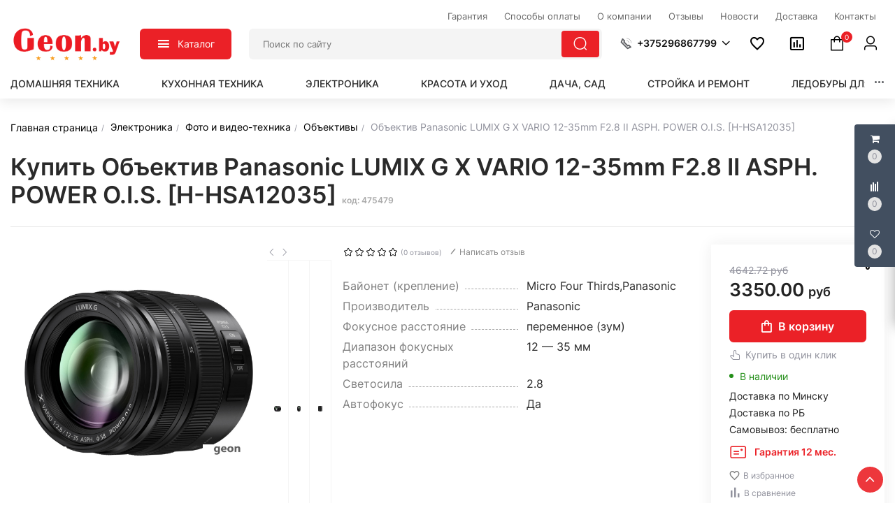

--- FILE ---
content_type: text/html; charset=UTF-8
request_url: https://geon.by/product/ob-ektiv-panasonic-lumix-g-x-vario-12-35mm-f2-8-ii-asph-power-o-i-s-h-hsa12035
body_size: 66122
content:
<!DOCTYPE html>
<html lang="ru">
<head>
    <meta charset="utf-8">
    <meta http-equiv="X-UA-Compatible" content="IE=edge">
    <meta name="viewport" content="width=device-width, initial-scale=1">

    <meta name="csrf-token" content="gBTE41JbGnDWAd0yU8pf5GXC3MVcFbI5qaFbeThp">
    <meta name="locale" content="ru">
    <meta name="localeid" content="1">
    <meta name="allowEdit" content="" />
    <meta name="is-mobile" content="0" />

    <meta name="wsserverurl" content="https://geon.by:3004">

            <meta name="authorize" content="">
    
            <meta name="user_id" content="">
        
            <meta name="is_checkout_page" content="">
        
    <script>
      window.locale = JSON.parse('{"id":1,"name":"Rus","locale":"ru","description":"\u041c\u0438\u043d\u0441\u043a","image":null,"site":"https:\/\/e2by.ru","in_admin":1,"default_admin":0}');
    </script>

    <title>Купить Объектив Panasonic LUMIX G X VARIO 12-35mm F2.8 II ASPH. POWER O.I.S. [H-HSA12035] в РАССРОЧКУ | grandos.by</title>
    <meta content="Купить Объектив Panasonic LUMIX G X VARIO 12-35mm F2.8 II ASPH. POWER O.I.S. [H-HSA12035] ⭐ по Безналу и в рассрочку ☎ наличный и БЕЗНАЛИЧНЫЙ расчет ⭐ Доставка по Беларуси" name="description" />

    
    <script type="text/javascript">
        !function(t){var e={};function n(r){if(e[r])return e[r].exports;var o=e[r]={i:r,l:!1,exports:{}};return t[r].call(o.exports,o,o.exports,n),o.l=!0,o.exports}n.m=t,n.c=e,n.d=function(t,e,r){n.o(t,e)||Object.defineProperty(t,e,{enumerable:!0,get:r})},n.r=function(t){"undefined"!=typeof Symbol&&Symbol.toStringTag&&Object.defineProperty(t,Symbol.toStringTag,{value:"Module"}),Object.defineProperty(t,"__esModule",{value:!0})},n.t=function(t,e){if(1&e&&(t=n(t)),8&e)return t;if(4&e&&"object"==typeof t&&t&&t.__esModule)return t;var r=Object.create(null);if(n.r(r),Object.defineProperty(r,"default",{enumerable:!0,value:t}),2&e&&"string"!=typeof t)for(var o in t)n.d(r,o,function(e){return t[e]}.bind(null,o));return r},n.n=function(t){var e=t&&t.__esModule?function(){return t.default}:function(){return t};return n.d(e,"a",e),e},n.o=function(t,e){return Object.prototype.hasOwnProperty.call(t,e)},n.p="/",n(n.s=17)}({"+plU":function(t,e,n){"use strict";n.r(e);var r=n("o0o1"),o=n.n(r);function i(t,e,n,r,o,i,a){try{var c=t[i](a),u=c.value}catch(t){return void n(t)}c.done?e(u):Promise.resolve(u).then(r,o)}function a(t){return function(){var e=this,n=arguments;return new Promise((function(r,o){var a=t.apply(e,n);function c(t){i(a,r,o,c,u,"next",t)}function u(t){i(a,r,o,c,u,"throw",t)}c(void 0)}))}}window.initFunctions={},window.initComponents={};var c={},u={},s=function(){this.const=n("be+E");var t=this;this.extend=function(t,e){for(var n in e)e.hasOwnProperty(n)&&(t[n]=e[n]);return t},this.b64DecodeUnicode=function(t){return decodeURIComponent(atob(t).split("").map((function(t){return"%"+("00"+t.charCodeAt(0).toString(16)).slice(-2)})).join(""))},this.loadStyle=function(t,e){if($("link[href='"+t+"']").length<1){var n=document.getElementsByTagName("body")[0],r=document.createElement("link");r.rel="stylesheet",r.type="text/css",r.href=t,r.onload=e,n.appendChild(r)}else e()},this.loadScript=function(t,e,n){if(c[t]){if(e){var r=$('script[src="'+t+'"]');"1"==$(r).attr("is_load")?e():u[t].push(e)}}else{c[t]=!0;var o=document.getElementsByTagName("body")[0],i=document.createElement("script");i.type="text/javascript",i.src=t,$(i).attr("is_load","0"),u[t]=[],n&&u[t].push(n),e&&u[t].push(e),i.onload=function(){u[t].forEach((function(t){t()})),$(i).attr("is_load","1")},o.appendChild(i)}},this.clearComponentCache=function(t){var e=(t=this.extend({component:null},t)).component.attr("data-id-component");return new Promise((function(t,n){$.ajaxLib.send_post({data:{},url:$.routeLaravel("cms.service.clearCacheComponent",currentLocale,e),formatErrors:"Laravel",call_true:function(e){t(e)},call_false:function(t){n(t)}})}))},this.clearComponentCacheById=function(t){return t=this.extend({component:null},t),new Promise((function(e,n){$.ajaxLib.send_post({data:{},url:$.routeLaravel("cms.service.clearCacheComponent",currentLocale,t.component),formatErrors:"Laravel",call_true:function(t){e(t)},call_false:function(t){n(t)}})}))},this.freshComponentJqAuto=function(){var e=a(o.a.mark((function e(n){var r,i,a,c,u,s,l;return o.a.wrap((function(e){for(;;)switch(e.prev=e.next){case 0:if((n=this.extend({component:null,idStructure:null,params:{},callInit:!0,template:null,url:location.href,lazy:!1},n)).component.length){e.next=3;break}return e.abrupt("return");case 3:return r=n.component.attr("id"),i=t.components[r],a=i.component_id,c=n.idStructure?n.idStructure:i.structure_id,u=$.parseJSON(i.params),s=t.extend(u,n.params),l=new Promise((function(e,o){$.ajaxLib.send_post({data:{params:s,url:n.url,api:!1,key:r,lazy:n.lazy},url:$.routeLaravel("cms.service.freshComponent",currentLocale,a,c),formatErrors:"Laravel",call_true:function(o){n.component.closest(".layer_replace").replaceWith(o.data.content),n.callInit&&t.initTemplateComponent(r,!0),e(o)},call_false:function(t){o(t)}})})),e.next=7,l;case 7:return e.abrupt("return",e.sent);case 8:case"end":return e.stop()}}),e,this)})));return function(t){return e.apply(this,arguments)}}(),this.getNewComponent=function(){var e=a(o.a.mark((function e(n){var r,i;return o.a.wrap((function(e){for(;;)switch(e.prev=e.next){case 0:return null===(r=this.extend({component_id:null,structure_id:null,params:{},url:location.href,lazy:!1,declare:!0,init:!1},n)).structure_id&&(r.structure_id=t.const.models.Structure.TYPE_ROOT),i=new Promise((function(e,o){$.ajaxLib.send_post({data:{params:r.params,url:r.url,api:!1,lazy:n.lazy},url:$.routeLaravel("cms.service.getNewComponent",currentLocale,r.component_id,r.structure_id),formatErrors:"Laravel",call_true:function(n){r.declare&&t.declareComponent(n.data.declareParams),r.init&&t.initTemplateComponent(n.data.key,!0),e(n)},call_false:function(t){o(t)}})})),e.next=5,i;case 5:return e.abrupt("return",e.sent);case 6:case"end":return e.stop()}}),e,this)})));return function(t){return e.apply(this,arguments)}}(),this.getComponentApi=function(){var e=a(o.a.mark((function e(n){var r,i;return o.a.wrap((function(e){for(;;)switch(e.prev=e.next){case 0:return null===(r=this.extend({component_id:null,structure_id:null,params:{},url:location.href,lazy:!1,loadwindow:!1},n)).structure_id&&(r.structure_id=t.const.models.Structure.TYPE_ROOT),i=new Promise((function(t,e){$.ajaxLib.send_post({data:{params:r.params,url:r.url,api:!0,lazy:r.lazy},loadwindow:r.loadwindow,url:$.routeLaravel("cms.service.freshComponent",currentLocale,r.component_id,r.structure_id),formatErrors:"Laravel",call_true:function(e){t(e)},call_false:function(t){e(t)}})})),e.next=5,i;case 5:return e.abrupt("return",e.sent);case 6:case"end":return e.stop()}}),e,this)})));return function(t){return e.apply(this,arguments)}}(),this.getComponenstApi=function(){var e=a(o.a.mark((function e(n){var r,i;return o.a.wrap((function(e){for(;;)switch(e.prev=e.next){case 0:return null===(r=this.extend({component_ids:[],structure_id:null,params:{},url:location.href,lazy:!1},n)).structure_id&&(r.structure_id=t.const.models.Structure.TYPE_ROOT),i=new Promise((function(t,e){$.ajaxLib.send_post({data:{component_ids:r.component_ids,structure_id:r.structure_id,params:r.params,url:r.url,api:!0,lazy:n.lazy},url:$.routeLaravel("cms.service.getComponents",currentLocale),formatErrors:"Laravel",call_true:function(e){t(e)},call_false:function(t){e(t)}})})),e.next=5,i;case 5:return e.abrupt("return",e.sent);case 6:case"end":return e.stop()}}),e,this)})));return function(t){return e.apply(this,arguments)}}(),this.declareInitComponentTemplate=function(t){var e=this.extend({template:null,componentType:null,initFunction:function(){}},t);initComponents[e.componentType+"_"+e.template]=e.initFunction},this.getComponentById=function(e){for(var n in e=parseInt(e),t.components){var r=t.components[n];if(parseInt(r.component_id)===e)return t.components[n]}return null},this.getComponentByTemplate=function(e){for(var n in t.components){if(t.components[n].template===e)return t.components[n]}return null},this.components={},this.declareComponent=function(e){var n=this.extend({key:null,component_id:null,structure_id:null,component_type_id:null,component_type_name:null,params:null,params1:null,settings:null,template:null,el_id:null},e);n.key&&(n.params=t.b64DecodeUnicode(n.params),n.settings=t.b64DecodeUnicode(n.settings),this.components[n.key]={component_id:n.component_id,structure_id:n.structure_id,component_type_id:n.component_type_id,component_type_name:n.component_type_name,params:n.params,settings:n.settings,template:n.template,el_id:n.el_id,inited:!1})},this.initAllComponents=function(t){for(var e in this.components)this.initTemplateComponent(e,t);this.store.dispatch("FRESH_STORE_DATA")},this.initTemplateComponent=function(t,e){var n=this.components[t];if(null!==document.getElementById(n.el_id)&&(!n.inited||e)){var r=n.component_type_name+"_"+n.template,o="#"+n.el_id;"function"==typeof initComponents[r]?(initComponents[r](n,t,o),n.inited=!0):window.APP_DEBUG&&console.warn("Init function for template '"+r+"' not found")}},this.decodeHTML=function(t){var e=document.createElement("textarea");return e.innerHTML=t,e.value}};!function(t,e){t=t||"docReady",e=e||window;var n=[],r=!1,o=!1;function i(){if(!r){r=!0;for(var t=0;t<n.length;t++)n[t].fn.call(window,n[t].ctx);n=[]}}function a(){"complete"===document.readyState&&i()}e[t]=function(t,e){if("function"!=typeof t)throw new TypeError("callback for docReady(fn) must be a function");r?setTimeout((function(){t(e)}),1):(n.push({fn:t,ctx:e}),"complete"===document.readyState?setTimeout(i,1):o||(document.addEventListener?(document.addEventListener("DOMContentLoaded",i,!1),window.addEventListener("load",i,!1)):(document.attachEvent("onreadystatechange",a),window.attachEvent("onload",i)),o=!0))}}("docReady",window),window.CMS=new s},17:function(t,e,n){t.exports=n("+plU")},"be+E":function(t){t.exports=JSON.parse('{"imageConfigRule":{"structure":"structure"},"imageConfigRuleDefaultSize":{"structure":"standart"},"models":{"materialTypeFieldType":{"string":1,"text":2,"img":3,"enum":4,"float":5},"feedbackTypeLinks":{"ID_TYPE_PRODUCT":1,"ID_TYPE_IBLOCK":2,"ID_TYPE_NOLINK":3},"ProductReviewStatus":{"ID_NO_MODERATE":1,"ID_MODERATE":2},"CartParamType":{"text":1,"select":2,"location":3,"datepicker":4,"timepicker":5},"CartLocationType":{"COUNTRY":1,"REGION":3,"CITY":4,"SUBREGION":5,"VILLAGE":6},"ProductDiscountType":{"productType":1,"product":2,"structure":3,"productAlias":4,"productExternal":5,"productName":6,"productQuantity":7,"productParam":8},"ProductDiscountTerm":{"AND":1,"OR":2},"JqgridSettingType":{"ID_TYPE_PRODUCT":1,"ID_TYPE_PRODUCT_FILTER":2,"ID_TYPE_PRODUCT_PARAM_ENUM":3,"ID_TYPE_PRODUCT_OFFER":4,"ID_TYPE_PRODUCT_OFFER_PARAM_ENUM":5,"ID_TYPE_USER":6,"ID_IBLOCK_TYPE_FIELD":7,"ID_TYPE_IBLOCK_PARAM_ENUM":8,"ID_TYPE_IBLOCK":9,"ID_FEEDBACK_TYPE":10,"ID_CART_ORDER_TYPE":11,"ID_TYPE_IBLOCK_FILTER":14,"ID_TYPE_AGENT":15,"ID_TYPE_ELEMENT_VIEW":16,"ID_TYPE_LANGUAGE":17,"ID_TYPE_STRUCTURE_PARAM_ENUM":18,"ID_TYPE_PRODUCT_DISCOUNT":19,"ID_TYPE_CART_PARAM_ENUM":20,"ID_TYPE_PRODUCT_INVOICE":21,"ID_TYPE_CURRENCY":22,"ID_TYPE_PRODUCT_REVIEW":23,"ID_TYPE_USER_PROFILE":24,"ID_CART_DELIVERY":25,"ID_CART_DELIVERY_GROUP":26,"ID_CART_PAYMENT":27,"ID_CART_PARAM":28,"ID_CART_PAYER":29,"ID_EMAIL_TEMPLATE":30,"ID_USER_ROLE":31,"ID_CMS_REDIRECT":32,"ID_TYPE_VIEW_MATERIAL":33,"ID_TYPE_VIEW_STRUCTURE":34,"ID_TYPE_REVIEW":35,"ID_TYPE_CMS_OAUTH_TOKENS":36,"ID_TYPE_CMS_EXPORT":37,"ID_TYPE_CMS_IMPORT":38,"ID_TYPE_ONLINER_PARSER":39,"ID_TYPE_PRODUCT_OFFER_AVAILABLE":40},"UserSessionImgType":{"TYPE_PRODUCT_ID":1,"TYPE_STRUCTURE_ID":4,"TYPE_STRUCTURE_PARAM_ID":5,"TYPE_PRODUCT_PARAM_ID":2,"TYPE_PRODUCT_OFFER_PARAM_ID":3,"TYPE_PRODUCT":"product","TYPE_PRODUCT_PARAM":"product_param","TYPE_PRODUCT_OFFER_PARAM":"product_offer","TYPE_IBLOCK_ID":6,"TYPE_IBLOCK_PARAM_ID":7},"Structure":{"TYPE_ROOT":1,"TYPE_IBLOCK":3,"TYPE_MAIN_LAYER":5,"TYPE_EXT_LAYER":7,"TYPE_LINK":11,"TYPE_FIRST_IBLOCK":12,"TYPE_PRODUCT":13},"ComponentTypes":{"ProductOffers":58,"ProductDetail":55,"CartPrev":52,"ComparePrev":64,"ListProducts":49,"WishlistPrev":66,"ProductReviewsNew":76,"ProductGroupTabs":78},"cms_email_templates":{"ID_TYPE_NEW_ORDER_ADMIN":5,"ID_TYPE_NEW_INVOICE_ADMIN":7}},"sessions":{"KEY_LOCATION":"ses_cms_location","KEY_CURRENCY":"ses_cms_currency","KEY_IBLOCK_FIELD":"ses_iblock_filed_admin","KEY_PRODUCT_PARAM":"ses_product_param_admin","KEY_PRODUCT_OFFER_PARAM":"ses_product_offer_param_admin","KEY_IBLOCK_TYPE":"ses_iblock_filed_admin","KEY_CONFIRM_LANG":"key_confirm_lang","KEY_PRODUCT_TYPE":"ses_product_field_admin","KEY_PRODUCT_STRUCTURE":"ses_product_structure","KEY_IBLOCK_STRUCTURE":"ses_iblock_structure","KEY_ADMIN_LANGUAGE":"ses_admin_language"},"admin":{"ID_COMPONENT_FILTER_PRODUCT":160,"ID_COMPONENT_FILTER_IBLOCK":230}}')},mLhc:function(t,e,n){var r=function(t){"use strict";var e=Object.prototype,n=e.hasOwnProperty,r="function"==typeof Symbol?Symbol:{},o=r.iterator||"@@iterator",i=r.asyncIterator||"@@asyncIterator",a=r.toStringTag||"@@toStringTag";function c(t,e,n){return Object.defineProperty(t,e,{value:n,enumerable:!0,configurable:!0,writable:!0}),t[e]}try{c({},"")}catch(t){c=function(t,e,n){return t[e]=n}}function u(t,e,n,r){var o=e&&e.prototype instanceof p?e:p,i=Object.create(o.prototype),a=new R(r||[]);return i._invoke=function(t,e,n){var r="suspendedStart";return function(o,i){if("executing"===r)throw new Error("Generator is already running");if("completed"===r){if("throw"===o)throw i;return L()}for(n.method=o,n.arg=i;;){var a=n.delegate;if(a){var c=v(a,n);if(c){if(c===l)continue;return c}}if("next"===n.method)n.sent=n._sent=n.arg;else if("throw"===n.method){if("suspendedStart"===r)throw r="completed",n.arg;n.dispatchException(n.arg)}else"return"===n.method&&n.abrupt("return",n.arg);r="executing";var u=s(t,e,n);if("normal"===u.type){if(r=n.done?"completed":"suspendedYield",u.arg===l)continue;return{value:u.arg,done:n.done}}"throw"===u.type&&(r="completed",n.method="throw",n.arg=u.arg)}}}(t,n,a),i}function s(t,e,n){try{return{type:"normal",arg:t.call(e,n)}}catch(t){return{type:"throw",arg:t}}}t.wrap=u;var l={};function p(){}function _(){}function d(){}var f={};f[o]=function(){return this};var m=Object.getPrototypeOf,h=m&&m(m(C([])));h&&h!==e&&n.call(h,o)&&(f=h);var E=d.prototype=p.prototype=Object.create(f);function T(t){["next","throw","return"].forEach((function(e){c(t,e,(function(t){return this._invoke(e,t)}))}))}function y(t,e){var r;this._invoke=function(o,i){function a(){return new e((function(r,a){!function r(o,i,a,c){var u=s(t[o],t,i);if("throw"!==u.type){var l=u.arg,p=l.value;return p&&"object"==typeof p&&n.call(p,"__await")?e.resolve(p.__await).then((function(t){r("next",t,a,c)}),(function(t){r("throw",t,a,c)})):e.resolve(p).then((function(t){l.value=t,a(l)}),(function(t){return r("throw",t,a,c)}))}c(u.arg)}(o,i,r,a)}))}return r=r?r.then(a,a):a()}}function v(t,e){var n=t.iterator[e.method];if(void 0===n){if(e.delegate=null,"throw"===e.method){if(t.iterator.return&&(e.method="return",e.arg=void 0,v(t,e),"throw"===e.method))return l;e.method="throw",e.arg=new TypeError("The iterator does not provide a 'throw' method")}return l}var r=s(n,t.iterator,e.arg);if("throw"===r.type)return e.method="throw",e.arg=r.arg,e.delegate=null,l;var o=r.arg;return o?o.done?(e[t.resultName]=o.value,e.next=t.nextLoc,"return"!==e.method&&(e.method="next",e.arg=void 0),e.delegate=null,l):o:(e.method="throw",e.arg=new TypeError("iterator result is not an object"),e.delegate=null,l)}function P(t){var e={tryLoc:t[0]};1 in t&&(e.catchLoc=t[1]),2 in t&&(e.finallyLoc=t[2],e.afterLoc=t[3]),this.tryEntries.push(e)}function I(t){var e=t.completion||{};e.type="normal",delete e.arg,t.completion=e}function R(t){this.tryEntries=[{tryLoc:"root"}],t.forEach(P,this),this.reset(!0)}function C(t){if(t){var e=t[o];if(e)return e.call(t);if("function"==typeof t.next)return t;if(!isNaN(t.length)){var r=-1,i=function e(){for(;++r<t.length;)if(n.call(t,r))return e.value=t[r],e.done=!1,e;return e.value=void 0,e.done=!0,e};return i.next=i}}return{next:L}}function L(){return{value:void 0,done:!0}}return _.prototype=E.constructor=d,d.constructor=_,_.displayName=c(d,a,"GeneratorFunction"),t.isGeneratorFunction=function(t){var e="function"==typeof t&&t.constructor;return!!e&&(e===_||"GeneratorFunction"===(e.displayName||e.name))},t.mark=function(t){return Object.setPrototypeOf?Object.setPrototypeOf(t,d):(t.__proto__=d,c(t,a,"GeneratorFunction")),t.prototype=Object.create(E),t},t.awrap=function(t){return{__await:t}},T(y.prototype),y.prototype[i]=function(){return this},t.AsyncIterator=y,t.async=function(e,n,r,o,i){void 0===i&&(i=Promise);var a=new y(u(e,n,r,o),i);return t.isGeneratorFunction(n)?a:a.next().then((function(t){return t.done?t.value:a.next()}))},T(E),c(E,a,"Generator"),E[o]=function(){return this},E.toString=function(){return"[object Generator]"},t.keys=function(t){var e=[];for(var n in t)e.push(n);return e.reverse(),function n(){for(;e.length;){var r=e.pop();if(r in t)return n.value=r,n.done=!1,n}return n.done=!0,n}},t.values=C,R.prototype={constructor:R,reset:function(t){if(this.prev=0,this.next=0,this.sent=this._sent=void 0,this.done=!1,this.delegate=null,this.method="next",this.arg=void 0,this.tryEntries.forEach(I),!t)for(var e in this)"t"===e.charAt(0)&&n.call(this,e)&&!isNaN(+e.slice(1))&&(this[e]=void 0)},stop:function(){this.done=!0;var t=this.tryEntries[0].completion;if("throw"===t.type)throw t.arg;return this.rval},dispatchException:function(t){if(this.done)throw t;var e=this;function r(n,r){return a.type="throw",a.arg=t,e.next=n,r&&(e.method="next",e.arg=void 0),!!r}for(var o=this.tryEntries.length-1;o>=0;--o){var i=this.tryEntries[o],a=i.completion;if("root"===i.tryLoc)return r("end");if(i.tryLoc<=this.prev){var c=n.call(i,"catchLoc"),u=n.call(i,"finallyLoc");if(c&&u){if(this.prev<i.catchLoc)return r(i.catchLoc,!0);if(this.prev<i.finallyLoc)return r(i.finallyLoc)}else if(c){if(this.prev<i.catchLoc)return r(i.catchLoc,!0)}else{if(!u)throw new Error("try statement without catch or finally");if(this.prev<i.finallyLoc)return r(i.finallyLoc)}}}},abrupt:function(t,e){for(var r=this.tryEntries.length-1;r>=0;--r){var o=this.tryEntries[r];if(o.tryLoc<=this.prev&&n.call(o,"finallyLoc")&&this.prev<o.finallyLoc){var i=o;break}}i&&("break"===t||"continue"===t)&&i.tryLoc<=e&&e<=i.finallyLoc&&(i=null);var a=i?i.completion:{};return a.type=t,a.arg=e,i?(this.method="next",this.next=i.finallyLoc,l):this.complete(a)},complete:function(t,e){if("throw"===t.type)throw t.arg;return"break"===t.type||"continue"===t.type?this.next=t.arg:"return"===t.type?(this.rval=this.arg=t.arg,this.method="return",this.next="end"):"normal"===t.type&&e&&(this.next=e),l},finish:function(t){for(var e=this.tryEntries.length-1;e>=0;--e){var n=this.tryEntries[e];if(n.finallyLoc===t)return this.complete(n.completion,n.afterLoc),I(n),l}},catch:function(t){for(var e=this.tryEntries.length-1;e>=0;--e){var n=this.tryEntries[e];if(n.tryLoc===t){var r=n.completion;if("throw"===r.type){var o=r.arg;I(n)}return o}}throw new Error("illegal catch attempt")},delegateYield:function(t,e,n){return this.delegate={iterator:C(t),resultName:e,nextLoc:n},"next"===this.method&&(this.arg=void 0),l}},t}(t.exports);try{regeneratorRuntime=r}catch(t){Function("r","regeneratorRuntime = r")(r)}},o0o1:function(t,e,n){t.exports=n("mLhc")}});
    </script>

    <link rel="stylesheet" href="/frontend/frontend.css?id=9de5aab113c86bd9ea9b">
    
            <link href="https://geon.by/product/ob-ektiv-panasonic-lumix-g-x-vario-12-35mm-f2-8-ii-asph-power-o-i-s-h-hsa12035" rel="canonical">
    
    <link rel="icon" type="image/vnd.microsoft.icon" href="/favicon-16x16.png?v=412">
    <link type="image/png" sizes="16x16" rel="icon" href="/favicon-16x16.png?v=423">
    <link type="image/png" sizes="32x32" rel="icon" href="/favicon-32x32.png?v=434">
    <link type="image/png" sizes="96x96" rel="icon" href="/favicon-96x96.png?v=445">
	
	
	<script src="//code.jivosite.com/widget/NOTFQQy5RU" async></script>

<meta name="yandex-verification" content="a2d0a993e80af503" />

<!-- Yandex.Metrika counter -->
<script type="text/javascript">
    (function(m,e,t,r,i,k,a){
        m[i]=m[i]||function(){(m[i].a=m[i].a||[]).push(arguments)};
        m[i].l=1*new Date();
        for (var j = 0; j < document.scripts.length; j++) {if (document.scripts[j].src === r) { return; }}
        k=e.createElement(t),a=e.getElementsByTagName(t)[0],k.async=1,k.src=r,a.parentNode.insertBefore(k,a)
    })(window, document,'script','https://mc.yandex.ru/metrika/tag.js?id=105280465', 'ym');

    ym(105280465, 'init', {ssr:true, webvisor:true, clickmap:true, ecommerce:"dataLayer", accurateTrackBounce:true, trackLinks:true});
</script>
<noscript><div><img src="https://mc.yandex.ru/watch/105280465" style="position:absolute; left:-9999px;" alt="" /></div></noscript>
<!-- /Yandex.Metrika counter -->
    
</head>

<body class="product_page">

                        <div class='layer_replace'>
    <div 
        id="_com51696edd7f2457e"
        class='component-block '
        data-id-component='51'
        data-id-structure='165'
        data-lazy-loaded=''
        data-component-type='CkeditorClient'
        data-component-template='CkeditorClient.v_ckeditor_client'
        >     
        <div class='component_inner _com51696edd7f2457e'>
            
        </div>
    </div>
</div>

            
                        <div class='layer_replace'>
    <div 
        id="_com139696edd7f2476f"
        class='component-block '
        data-id-component='139'
        data-id-structure='165'
        data-lazy-loaded=''
        data-component-type='ScrollTopBtn'
        data-component-template='ScrollTopBtn.v_scroll_top'
        >     
        <div class='component_inner _com139696edd7f2476f'>
            <div>
    <span id="scrollUp">
        <i class="el-icon-arrow-up"></i>
    </span>
</div>
        </div>
    </div>
</div>

                    <div class='layer_replace'>
    <div 
        id="_com240696edd7f24927"
        class='component-block '
        data-id-component='240'
        data-id-structure='165'
        data-lazy-loaded=''
        data-component-type='CustomCss'
        data-component-template='CustomCss.v_custom_css'
        >     
        <div class='component_inner _com240696edd7f24927'>
            <script type="text/javascript">
docReady(function() {
    
    var file = '/customstatic/css.css';
    var fileSize = '0';
    var timeOut = parseInt('5000');
    
    setTimeout(function(){
        CMS.loadStyle(file+'?'+fileSize);
    }, timeOut);
         
});
</script>

        </div>
    </div>
</div>

                    <div class='layer_replace'>
    <div 
        id="_com241696edd7f24c17"
        class='component-block '
        data-id-component='241'
        data-id-structure='165'
        data-lazy-loaded=''
        data-component-type='CustomJs'
        data-component-template='CustomJs.v_custom_js'
        >     
        <div class='component_inner _com241696edd7f24c17'>
            <script type="text/javascript">
docReady(function() {
    
    var file = '/customstatic/js.js';
    var fileSize = '0';
    var timeOut = parseInt('5000');
    
    setTimeout(function(){
        CMS.loadScript(file+'?'+fileSize);
    }, timeOut);
         
});
</script>

        </div>
    </div>
</div>

                    <div class='layer_replace'>
    <div 
        id="_com220696edd7f24e74"
        class='component-block '
        data-id-component='220'
        data-id-structure='165'
        data-lazy-loaded=''
        data-component-type='UserPanel'
        data-component-template='UserPanel.v_user_panel'
        >     
        <div class='component_inner _com220696edd7f24e74'>
            <user-panel
    :show-in-mobile="false"
    :show-in-desktop="true"
            :component-cart-prev-id="221"
                :component-compare-prev-id="222"
                :component-wishlist-prev-id="226"
        ></user-panel>
        </div>
    </div>
</div>

             

                        <div class='layer_replace'>
    <div 
        id="_com233696edd7f253fc"
        class='component-block '
        data-id-component='233'
        data-id-structure='165'
        data-lazy-loaded=''
        data-component-type='MobileMenuPanel'
        data-component-template='MobileMenuPanel.v_mobile_panel'
        >     
        <div class='component_inner _com233696edd7f253fc'>
            <mobile-panel ref="mobilePanel"></mobile-panel>
        </div>
    </div>
</div>

                
    <header class="main_header d-none d-lg-block d-xl-block">
      <div class="container">        
        <div class="top_panel">
                                    <div class='layer_replace'>
    <div 
        id="_com299696edd7f276df"
        class='component-block '
        data-id-component='299'
        data-id-structure='165'
        data-lazy-loaded=''
        data-component-type='MenuBuilder'
        data-component-template='MenuBuilder.v_top_menu_1'
        >     
        <div class='component_inner _com299696edd7f276df'>
            <div class="header-top-menu">
  <ul class="header-top-nav">
        <li>
      <a href="/article/return">
        <span class='top_m_name'>
          Гарантия
        </span>
              </a>
          </li>
        <li>
      <a href="/article/sposobi-oplati">
        <span class='top_m_name'>
          Способы оплаты
        </span>
              </a>
          </li>
        <li>
      <a href="/article/o-kompanii">
        <span class='top_m_name'>
          О компании
        </span>
              </a>
          </li>
        <li>
      <a href="/article/reviews">
        <span class='top_m_name'>
          Отзывы
        </span>
              </a>
          </li>
        <li>
      <a href="/blog/news">
        <span class='top_m_name'>
          Новости
        </span>
              </a>
          </li>
        <li>
      <a href="/article/deliveries">
        <span class='top_m_name'>
          Доставка
        </span>
              </a>
          </li>
        <li>
      <a href="/article/contacts">
        <span class='top_m_name'>
          Контакты
        </span>
              </a>
          </li>
      </ul>
</div>

        </div>
    </div>
</div>

                              </div>
      </div>
      <div class="container">
        <div class="center_header">
          <div class="logo_pos">
                                          <div class='layer_replace'>
    <div 
        id="_com275696edd7f279bb"
        class='component-block '
        data-id-component='275'
        data-id-structure='165'
        data-lazy-loaded=''
        data-component-type='TextBlockMultiLangs'
        data-component-template='TextBlockMultiLangs.v_text_block_ml'
        >     
        <div class='component_inner _com275696edd7f279bb'>
            <div 
        class='editable_content_cms' 
        data-field="text[1]" 
        data-id="275" 
        data-type="component"
    >
        <a href="/"><img alt="Интернет-магазин geon.by" src="/ckfinder2.4/userfiles/images/logo/logo_geon-60kb.png" style="width: 160px; height: 51px;" /></a>
    </div>

        </div>
    </div>
</div>

                                    </div>
          <div class="menu_pos">
                                          <div class='layer_replace'>
    <div 
        id="_com250696edd7f27bda"
        class='component-block '
        data-id-component='250'
        data-id-structure='165'
        data-lazy-loaded=''
        data-component-type='MenuBuilder'
        data-component-template='MenuBuilder.v_main_menu_v2'
        >     
        <div class='component_inner _com250696edd7f27bda'>
            <div class="hidden-sm hidden-xs mainmenuV2block">
    <div class="">
        <div class="nav-site-block">
            <ul class="nav navasone">
                                                            <li class="dropdown dropdown-first-item">
                            
                            <div class="main-header-nav-site-block">
                                <div @click="toggleMenu" class="hn-button-bl">
                                    <span class="hn-button-icon-bl">
                                        <span v-if="showedMainMenu" class="el-icon-close icon_close_menu"></span>
                                        <span v-if="!showedMainMenu" class="icon-group-1-reorder"></span>
                                    </span>
                                    <span class="hn-button-text-bl">
                                        Каталог
                                    </span>
                                </div>
                            </div>
                            
                            <div v-show="showedMainMenu" ref="dropMenuMain" class="big-dropdown-menu hiddenel">
                                <div class="container">
                                  <div class="flex-blm">
                                      <div class=" flex-left-c-m">
                                          <div class="main-nav-left-col">
                                              <div class='title_lft'>
                                                  Популярные категории
                                              </div>
                                              <ul class='LEFT_PROD_CATS'>
                                                                                                        <li class='submenu_one' @mouseover="showRightMenu(6858)" @mouseleave="hideRightMenu(6858)">
                                                          <a
                                                              v-bind:class="{'selected' : showedRightMenu[6858]}"
                                                              class="nav-left-col-link has_icon_mc" 
                                                              href="/catalogs/domashnyaya-tekhnika"
                                                              >
                                                                                                                                                                                              <i class="icomoonii" data-iconi="&#xe90a;"></i>
                                                                                                                            Домашняя техника
                                                          </a>
                                                          <span class='menu_icon_right'>
                                                              <i class='el-icon-arrow-right'></i>
                                                          </span>
                                                      </li>
                                                                                                        <li class='submenu_one' @mouseover="showRightMenu(6862)" @mouseleave="hideRightMenu(6862)">
                                                          <a
                                                              v-bind:class="{'selected' : showedRightMenu[6862]}"
                                                              class="nav-left-col-link has_icon_mc" 
                                                              href="/catalogs/kuhonnaya-tehnika"
                                                              >
                                                                                                                                                                                              <i class="icomoonii" data-iconi="&#xe952;"></i>
                                                                                                                            Кухонная техника
                                                          </a>
                                                          <span class='menu_icon_right'>
                                                              <i class='el-icon-arrow-right'></i>
                                                          </span>
                                                      </li>
                                                                                                        <li class='submenu_one' @mouseover="showRightMenu(6868)" @mouseleave="hideRightMenu(6868)">
                                                          <a
                                                              v-bind:class="{'selected' : showedRightMenu[6868]}"
                                                              class="nav-left-col-link has_icon_mc" 
                                                              href="/catalogs/elektronika"
                                                              >
                                                                                                                                                                                              <i class="icomoonii" data-iconi="&#xeaa5;"></i>
                                                                                                                            Электроника
                                                          </a>
                                                          <span class='menu_icon_right'>
                                                              <i class='el-icon-arrow-right'></i>
                                                          </span>
                                                      </li>
                                                                                                        <li class='submenu_one' @mouseover="showRightMenu(6874)" @mouseleave="hideRightMenu(6874)">
                                                          <a
                                                              v-bind:class="{'selected' : showedRightMenu[6874]}"
                                                              class="nav-left-col-link has_icon_mc" 
                                                              href="/catalogs/krasota-i-uhod"
                                                              >
                                                                                                                                                                                              <i class="icomoonii" data-iconi="&#xe941;"></i>
                                                                                                                            Красота и уход
                                                          </a>
                                                          <span class='menu_icon_right'>
                                                              <i class='el-icon-arrow-right'></i>
                                                          </span>
                                                      </li>
                                                                                                        <li class='submenu_one' @mouseover="showRightMenu(6869)" @mouseleave="hideRightMenu(6869)">
                                                          <a
                                                              v-bind:class="{'selected' : showedRightMenu[6869]}"
                                                              class="nav-left-col-link has_icon_mc" 
                                                              href="/catalogs/dacha-sad"
                                                              >
                                                                                                                                                                                              <i class="icomoonii" data-iconi="&#xe9ab;"></i>
                                                                                                                            Дача, сад
                                                          </a>
                                                          <span class='menu_icon_right'>
                                                              <i class='el-icon-arrow-right'></i>
                                                          </span>
                                                      </li>
                                                                                                        <li class='submenu_one' @mouseover="showRightMenu(6870)" @mouseleave="hideRightMenu(6870)">
                                                          <a
                                                              v-bind:class="{'selected' : showedRightMenu[6870]}"
                                                              class="nav-left-col-link has_icon_mc" 
                                                              href="/catalogs/stroyka-i-remont"
                                                              >
                                                                                                                                                                                              <i class="icomoonii" data-iconi="&#xea48;"></i>
                                                                                                                            Стройка и ремонт
                                                          </a>
                                                          <span class='menu_icon_right'>
                                                              <i class='el-icon-arrow-right'></i>
                                                          </span>
                                                      </li>
                                                                                                        <li class='submenu_one' @mouseover="showRightMenu(6970)" @mouseleave="hideRightMenu(6970)">
                                                          <a
                                                              v-bind:class="{'selected' : showedRightMenu[6970]}"
                                                              class="nav-left-col-link " 
                                                              href="/catalogs/ledobury-dla-rybalki"
                                                              >
                                                                                                                                                                                          Ледобуры для рыбалки
                                                          </a>
                                                          <span class='menu_icon_right'>
                                                              <i class='el-icon-arrow-right'></i>
                                                          </span>
                                                      </li>
                                                                                                        <li class='submenu_one' @mouseover="showRightMenu(6971)" @mouseleave="hideRightMenu(6971)">
                                                          <a
                                                              v-bind:class="{'selected' : showedRightMenu[6971]}"
                                                              class="nav-left-col-link " 
                                                              href="/catalogs/zubnye-setki-i-irrigatory"
                                                              >
                                                                                                                                                                                          Зубные щетки и ирригаторы
                                                          </a>
                                                          <span class='menu_icon_right'>
                                                              <i class='el-icon-arrow-right'></i>
                                                          </span>
                                                      </li>
                                                                                                        <li class='submenu_one' @mouseover="showRightMenu(6972)" @mouseleave="hideRightMenu(6972)">
                                                          <a
                                                              v-bind:class="{'selected' : showedRightMenu[6972]}"
                                                              class="nav-left-col-link " 
                                                              href="/catalogs/zubnye-setki-i-aksessuary"
                                                              >
                                                                                                                                                                                          Зубные щетки и аксессуары
                                                          </a>
                                                          <span class='menu_icon_right'>
                                                              <i class='el-icon-arrow-right'></i>
                                                          </span>
                                                      </li>
                                                                                                        <li class='submenu_one' @mouseover="showRightMenu(6973)" @mouseleave="hideRightMenu(6973)">
                                                          <a
                                                              v-bind:class="{'selected' : showedRightMenu[6973]}"
                                                              class="nav-left-col-link " 
                                                              href="/catalogs/roboty-dla-myt-a-okon"
                                                              >
                                                                                                                                                                                          Роботы для мытья окон
                                                          </a>
                                                          <span class='menu_icon_right'>
                                                              <i class='el-icon-arrow-right'></i>
                                                          </span>
                                                      </li>
                                                                                                </ul>
                                              <a href="/catalogs/catalog" class='title_lft_all'>
                                                  <span class='tk_name'>
                                                      Все категории
                                                  </span>
                                                  <i class="icon-group-1-Arrow-3 icon_right"></i>
                                              </a>
                                          </div>
                                      </div>
                                      <div class="flex-right-c-m">
                                                                                        <div v-show="showedRightMenu[6858]" class="main-nav-center-col">
                                                  <div class="main-nav-caption">
                                                      Домашняя техника
                                                  </div>
                                                  <div class="main-nav-category-container">
                                                                                                                <div class="main-nav-category-block">
                                                              <div class="main-nav-category">
                                                                  <a class="main-nav-category-link" href="/catalogs/chistota-i-poryadok">
                                                                      Чистота и порядок
                                                                  </a>
                                                              </div>
                                                              <div class="main-nav-subcategories">
                                                                  <ul>
                                                                                                                                                <li>
                                                                              <a class="nav-subcategories-link" href="/catalogs/pylesosy">
                                                                                  Пылесосы
                                                                              </a>
                                                                          </li>
                                                                                                                                                <li>
                                                                              <a class="nav-subcategories-link" href="/catalogs/roboty-pylesosy">
                                                                                  Роботы-пылесосы
                                                                              </a>
                                                                          </li>
                                                                                                                                                <li>
                                                                              <a class="nav-subcategories-link" href="/catalogs/elektrosvabry-parovye-svabry-i-polotery">
                                                                                  Электрошвабры, паровые швабры и полотеры
                                                                              </a>
                                                                          </li>
                                                                                                                                                <li>
                                                                              <a class="nav-subcategories-link" href="/catalogs/aksessuary-dla-pylesosov-paroocistitelej">
                                                                                  Аксессуары для пылесосов, пароочистителей
                                                                              </a>
                                                                          </li>
                                                                                                                                        </ul>
                                                              </div>
                                                          </div>
                                                                                                                <div class="main-nav-category-block">
                                                              <div class="main-nav-category">
                                                                  <a class="main-nav-category-link" href="/catalogs/uhod-za-odezhdoy">
                                                                      Уход за одеждой
                                                                  </a>
                                                              </div>
                                                              <div class="main-nav-subcategories">
                                                                  <ul>
                                                                                                                                                <li>
                                                                              <a class="nav-subcategories-link" href="/catalogs/paroocistiteli-i-otparivateli">
                                                                                  Пароочистители и отпариватели
                                                                              </a>
                                                                          </li>
                                                                                                                                                <li>
                                                                              <a class="nav-subcategories-link" href="/catalogs/utugi">
                                                                                  Утюги
                                                                              </a>
                                                                          </li>
                                                                                                                                                <li>
                                                                              <a class="nav-subcategories-link" href="/catalogs/gladil-nye-doski-cehly-i-aksessuary">
                                                                                  Гладильные доски, чехлы и аксессуары
                                                                              </a>
                                                                          </li>
                                                                                                                                        </ul>
                                                              </div>
                                                          </div>
                                                                                                                <div class="main-nav-category-block">
                                                              <div class="main-nav-category">
                                                                  <a class="main-nav-category-link" href="/catalogs/klimaticheskaya-tehnika">
                                                                      Климатическая техника
                                                                  </a>
                                                              </div>
                                                              <div class="main-nav-subcategories">
                                                                  <ul>
                                                                                                                                                <li>
                                                                              <a class="nav-subcategories-link" href="/catalogs/radiatory-otoplenia">
                                                                                  Радиаторы отопления
                                                                              </a>
                                                                          </li>
                                                                                                                                                <li>
                                                                              <a class="nav-subcategories-link" href="/catalogs/obogrevateli">
                                                                                  Обогреватели
                                                                              </a>
                                                                          </li>
                                                                                                                                                <li>
                                                                              <a class="nav-subcategories-link" href="/catalogs/vodonagrevateli">
                                                                                  Водонагреватели
                                                                              </a>
                                                                          </li>
                                                                                                                                                <li>
                                                                              <a class="nav-subcategories-link" href="/catalogs/uvlazniteli-vozduha">
                                                                                  Увлажнители воздуха
                                                                              </a>
                                                                          </li>
                                                                                                                                                <li>
                                                                              <a class="nav-subcategories-link" href="/catalogs/ocistiteli-i-mojki-vozduha">
                                                                                  Очистители и мойки воздуха
                                                                              </a>
                                                                          </li>
                                                                                                                                                <li>
                                                                              <a class="nav-subcategories-link" href="/catalogs/osusiteli-vozduha">
                                                                                  Осушители воздуха
                                                                              </a>
                                                                          </li>
                                                                                                                                                <li>
                                                                              <a class="nav-subcategories-link" href="/catalogs/ventilatory-i-ohladiteli-vozduha">
                                                                                  Вентиляторы и охладители воздуха
                                                                              </a>
                                                                          </li>
                                                                                                                                                <li>
                                                                              <a class="nav-subcategories-link" href="/catalogs/vytaznaa-i-pritocnaa-ventilacia">
                                                                                  Вытяжная и приточная вентиляция
                                                                              </a>
                                                                          </li>
                                                                                                                                                <li>
                                                                              <a class="nav-subcategories-link" href="/catalogs/teplovye-puski">
                                                                                  Тепловые пушки
                                                                              </a>
                                                                          </li>
                                                                                                                                                <li>
                                                                              <a class="nav-subcategories-link" href="/catalogs/kondicionery">
                                                                                  Кондиционеры
                                                                              </a>
                                                                          </li>
                                                                                                                                        </ul>
                                                              </div>
                                                          </div>
                                                                                                                <div class="main-nav-category-block">
                                                              <div class="main-nav-category">
                                                                  <a class="main-nav-category-link" href="/catalogs/mebel-kresla">
                                                                      Мебель, кресла
                                                                  </a>
                                                              </div>
                                                              <div class="main-nav-subcategories">
                                                                  <ul>
                                                                                                                                                <li>
                                                                              <a class="nav-subcategories-link" href="/catalogs/ofisnye-kresla-i-stul-a">
                                                                                  Игровые и офисные кресла
                                                                              </a>
                                                                          </li>
                                                                                                                                                <li>
                                                                              <a class="nav-subcategories-link" href="/catalogs/aksessuary-i-komplektuusie-dla-ofisnyh-kresel">
                                                                                  Аксессуары и комплектующие для офисных кресел
                                                                              </a>
                                                                          </li>
                                                                                                                                                <li>
                                                                              <a class="nav-subcategories-link" href="/catalogs/naduvnaa-mebel">
                                                                                  Надувная мебель
                                                                              </a>
                                                                          </li>
                                                                                                                                        </ul>
                                                              </div>
                                                          </div>
                                                                                                        </div>
                                              </div>
                                                                                        <div v-show="showedRightMenu[6862]" class="main-nav-center-col">
                                                  <div class="main-nav-caption">
                                                      Кухонная техника
                                                  </div>
                                                  <div class="main-nav-category-container">
                                                                                                                <div class="main-nav-category-block">
                                                              <div class="main-nav-category">
                                                                  <a class="main-nav-category-link" href="/catalogs/narezka-i-smeshivaniye">
                                                                      Нарезка и смешивание
                                                                  </a>
                                                              </div>
                                                              <div class="main-nav-subcategories">
                                                                  <ul>
                                                                                                                                                <li>
                                                                              <a class="nav-subcategories-link" href="/catalogs/kuhonnye-kombajny-masiny-i-planetarnye-miksery">
                                                                                  Кухонные комбайны, машины и планетарные миксеры
                                                                              </a>
                                                                          </li>
                                                                                                                                                <li>
                                                                              <a class="nav-subcategories-link" href="/catalogs/blendery">
                                                                                  Блендеры
                                                                              </a>
                                                                          </li>
                                                                                                                                                <li>
                                                                              <a class="nav-subcategories-link" href="/catalogs/rucnye-miksery">
                                                                                  Ручные миксеры
                                                                              </a>
                                                                          </li>
                                                                                                                                                <li>
                                                                              <a class="nav-subcategories-link" href="/catalogs/masorubki">
                                                                                  Мясорубки
                                                                              </a>
                                                                          </li>
                                                                                                                                                <li>
                                                                              <a class="nav-subcategories-link" href="/catalogs/lomterezki">
                                                                                  Ломтерезки
                                                                              </a>
                                                                          </li>
                                                                                                                                        </ul>
                                                              </div>
                                                          </div>
                                                                                                                <div class="main-nav-category-block">
                                                              <div class="main-nav-category">
                                                                  <a class="main-nav-category-link" href="/catalogs/dlya-prigotovleniya-napitkov">
                                                                      Для приготовления напитков
                                                                  </a>
                                                              </div>
                                                              <div class="main-nav-subcategories">
                                                                  <ul>
                                                                                                                                                <li>
                                                                              <a class="nav-subcategories-link" href="/catalogs/kofevarki-i-kofemasiny">
                                                                                  Кофеварки и кофемашины
                                                                              </a>
                                                                          </li>
                                                                                                                                                <li>
                                                                              <a class="nav-subcategories-link" href="/catalogs/sokovyzimalki">
                                                                                  Соковыжималки
                                                                              </a>
                                                                          </li>
                                                                                                                                        </ul>
                                                              </div>
                                                          </div>
                                                                                                                <div class="main-nav-category-block">
                                                              <div class="main-nav-category">
                                                                  <a class="main-nav-category-link" href="/catalogs/dlya-varki-zharki-zapekaniya-i-syshki">
                                                                      Для варки, жарки, запекания и сушки
                                                                  </a>
                                                              </div>
                                                              <div class="main-nav-subcategories">
                                                                  <ul>
                                                                                                                                                <li>
                                                                              <a class="nav-subcategories-link" href="/catalogs/mul-tivarki">
                                                                                  Мультиварки
                                                                              </a>
                                                                          </li>
                                                                                                                                                <li>
                                                                              <a class="nav-subcategories-link" href="/catalogs/parovarki">
                                                                                  Пароварки
                                                                              </a>
                                                                          </li>
                                                                                                                                                <li>
                                                                              <a class="nav-subcategories-link" href="/catalogs/elektrogrili">
                                                                                  Электрогрили
                                                                              </a>
                                                                          </li>
                                                                                                                                                <li>
                                                                              <a class="nav-subcategories-link" href="/catalogs/aerogrili-i-aerofriturnicy">
                                                                                  Аэрогрили и аэрофритюрницы
                                                                              </a>
                                                                          </li>
                                                                                                                                                <li>
                                                                              <a class="nav-subcategories-link" href="/catalogs/susilki-dla-ovosej-i-fruktov">
                                                                                  Сушилки для овощей и фруктов
                                                                              </a>
                                                                          </li>
                                                                                                                                                <li>
                                                                              <a class="nav-subcategories-link" href="/catalogs/hlebopecki">
                                                                                  Хлебопечки
                                                                              </a>
                                                                          </li>
                                                                                                                                                <li>
                                                                              <a class="nav-subcategories-link" href="/catalogs/sendvicnicy-vafel-nicy">
                                                                                  Сэндвичницы, вафельницы
                                                                              </a>
                                                                          </li>
                                                                                                                                                <li>
                                                                              <a class="nav-subcategories-link" href="/catalogs/friturnicy">
                                                                                  Фритюрницы
                                                                              </a>
                                                                          </li>
                                                                                                                                        </ul>
                                                              </div>
                                                          </div>
                                                                                                                <div class="main-nav-category-block">
                                                              <div class="main-nav-category">
                                                                  <a class="main-nav-category-link" href="/catalogs/vstraivayemaya-i-krupnogabaritnaya-tehnika">
                                                                      Встраиваемая и крупногабаритная техника
                                                                  </a>
                                                              </div>
                                                              <div class="main-nav-subcategories">
                                                                  <ul>
                                                                                                                                                <li>
                                                                              <a class="nav-subcategories-link" href="/catalogs/duhovye-skafy">
                                                                                  Духовые шкафы
                                                                              </a>
                                                                          </li>
                                                                                                                                                <li>
                                                                              <a class="nav-subcategories-link" href="/catalogs/varocnye-paneli">
                                                                                  Варочные панели
                                                                              </a>
                                                                          </li>
                                                                                                                                                <li>
                                                                              <a class="nav-subcategories-link" href="/catalogs/nastol-nye-plity">
                                                                                  Настольные плиты
                                                                              </a>
                                                                          </li>
                                                                                                                                                <li>
                                                                              <a class="nav-subcategories-link" href="/catalogs/vytazki">
                                                                                  Вытяжки
                                                                              </a>
                                                                          </li>
                                                                                                                                                <li>
                                                                              <a class="nav-subcategories-link" href="/catalogs/mini-peci-rostery">
                                                                                  Мини-печи (ростеры)
                                                                              </a>
                                                                          </li>
                                                                                                                                                <li>
                                                                              <a class="nav-subcategories-link" href="/catalogs/posudomoecnye-masiny">
                                                                                  Посудомоечные машины
                                                                              </a>
                                                                          </li>
                                                                                                                                                <li>
                                                                              <a class="nav-subcategories-link" href="/catalogs/mikrovolnovye-peci">
                                                                                  Микроволновые печи
                                                                              </a>
                                                                          </li>
                                                                                                                                        </ul>
                                                              </div>
                                                          </div>
                                                                                                                <div class="main-nav-category-block">
                                                              <div class="main-nav-category">
                                                                  <a class="main-nav-category-link" href="/catalogs/aksessuary-dlya-kuhni">
                                                                      Аксессуары для кухни
                                                                  </a>
                                                              </div>
                                                              <div class="main-nav-subcategories">
                                                                  <ul>
                                                                                                                                                <li>
                                                                              <a class="nav-subcategories-link" href="/catalogs/vakuumnye-upakovsiki">
                                                                                  Вакуумные упаковщики
                                                                              </a>
                                                                          </li>
                                                                                                                                                <li>
                                                                              <a class="nav-subcategories-link" href="/catalogs/izmel-citeli-pisevyh-othodov">
                                                                                  Измельчители пищевых отходов
                                                                              </a>
                                                                          </li>
                                                                                                                                                <li>
                                                                              <a class="nav-subcategories-link" href="/catalogs/aksessuary-dla-kuhonnoj-tehniki">
                                                                                  Аксессуары для кухонной техники
                                                                              </a>
                                                                          </li>
                                                                                                                                        </ul>
                                                              </div>
                                                          </div>
                                                                                                        </div>
                                              </div>
                                                                                        <div v-show="showedRightMenu[6868]" class="main-nav-center-col">
                                                  <div class="main-nav-caption">
                                                      Электроника
                                                  </div>
                                                  <div class="main-nav-category-container">
                                                                                                                <div class="main-nav-category-block">
                                                              <div class="main-nav-category">
                                                                  <a class="main-nav-category-link" href="/catalogs/igrovyye-pristavki-i-aksessuary">
                                                                      Игровые приставки и аксессуары
                                                                  </a>
                                                              </div>
                                                              <div class="main-nav-subcategories">
                                                                  <ul>
                                                                                                                                                <li>
                                                                              <a class="nav-subcategories-link" href="/catalogs/igrovye-pristavki">
                                                                                  Игровые приставки
                                                                              </a>
                                                                          </li>
                                                                                                                                                <li>
                                                                              <a class="nav-subcategories-link" href="/catalogs/igrovye-kontrollery-i-aksessuary">
                                                                                  Игровые контроллеры и аксессуары
                                                                              </a>
                                                                          </li>
                                                                                                                                        </ul>
                                                              </div>
                                                          </div>
                                                                                                                <div class="main-nav-category-block">
                                                              <div class="main-nav-category">
                                                                  <a class="main-nav-category-link" href="/catalogs/sport-i-razvlecheniya">
                                                                      Спорт и развлечения
                                                                  </a>
                                                              </div>
                                                              <div class="main-nav-subcategories">
                                                                  <ul>
                                                                                                                                                <li>
                                                                              <a class="nav-subcategories-link" href="/catalogs/radioupravlaemye-aviamodeli">
                                                                                  Радиоуправляемые авиамодели
                                                                              </a>
                                                                          </li>
                                                                                                                                                <li>
                                                                              <a class="nav-subcategories-link" href="/catalogs/velotrenazery">
                                                                                  Велотренажеры
                                                                              </a>
                                                                          </li>
                                                                                                                                                <li>
                                                                              <a class="nav-subcategories-link" href="/catalogs/samokaty">
                                                                                  Самокаты
                                                                              </a>
                                                                          </li>
                                                                                                                                                <li>
                                                                              <a class="nav-subcategories-link" href="/catalogs/elektrosamokaty-i-elektroskutery">
                                                                                  Электросамокаты и электроскутеры
                                                                              </a>
                                                                          </li>
                                                                                                                                        </ul>
                                                              </div>
                                                          </div>
                                                                                                                <div class="main-nav-category-block">
                                                              <div class="main-nav-category">
                                                                  <a class="main-nav-category-link" href="/catalogs/photo-video">
                                                                      Фото и видео-техника
                                                                  </a>
                                                              </div>
                                                              <div class="main-nav-subcategories">
                                                                  <ul>
                                                                                                                                                <li>
                                                                              <a class="nav-subcategories-link" href="/catalogs/videokamery">
                                                                                  Видеокамеры
                                                                              </a>
                                                                          </li>
                                                                                                                                                <li>
                                                                              <a class="nav-subcategories-link" href="/catalogs/fotoapparaty">
                                                                                  Фотоаппараты
                                                                              </a>
                                                                          </li>
                                                                                                                                                <li>
                                                                              <a class="nav-subcategories-link" href="/catalogs/ob-ektivy">
                                                                                  Объективы
                                                                              </a>
                                                                          </li>
                                                                                                                                                <li>
                                                                              <a class="nav-subcategories-link" href="/catalogs/aksessuary-dla-ob-ektivov">
                                                                                  Аксессуары для объективов
                                                                              </a>
                                                                          </li>
                                                                                                                                                <li>
                                                                              <a class="nav-subcategories-link" href="/catalogs/vspyski-lampy-i-aksessuary-dla-s-emki">
                                                                                  Вспышки, лампы и аксессуары для съемки
                                                                              </a>
                                                                          </li>
                                                                                                                                                <li>
                                                                              <a class="nav-subcategories-link" href="/catalogs/akkumulatory-zu-dla-foto-videotehniki">
                                                                                  Аккумуляторы, ЗУ для фото/видеотехники
                                                                              </a>
                                                                          </li>
                                                                                                                                                <li>
                                                                              <a class="nav-subcategories-link" href="/catalogs/aksessuary-dla-foto-i-videokamer">
                                                                                  Аксессуары для фото и видеокамер
                                                                              </a>
                                                                          </li>
                                                                                                                                                <li>
                                                                              <a class="nav-subcategories-link" href="/catalogs/stativy-i-stabilizatory-dla-foto-video-i-svetovoj-tehniki">
                                                                                  Штативы и стабилизаторы для фото-, видео- и световой техники
                                                                              </a>
                                                                          </li>
                                                                                                                                        </ul>
                                                              </div>
                                                          </div>
                                                                                                                <div class="main-nav-category-block">
                                                              <div class="main-nav-category">
                                                                  <a class="main-nav-category-link" href="/catalogs/audiotehnika">
                                                                      Аудиотехника
                                                                  </a>
                                                              </div>
                                                              <div class="main-nav-subcategories">
                                                                  <ul>
                                                                                                                                                <li>
                                                                              <a class="nav-subcategories-link" href="/catalogs/mul-timedia-akustika">
                                                                                  Мультимедиа акустика
                                                                              </a>
                                                                          </li>
                                                                                                                                                <li>
                                                                              <a class="nav-subcategories-link" href="/catalogs/nausniki-i-garnitury">
                                                                                  Наушники и гарнитуры
                                                                              </a>
                                                                          </li>
                                                                                                                                                <li>
                                                                              <a class="nav-subcategories-link" href="/catalogs/besprovodnye-i-portativnye-kolonki">
                                                                                  Беспроводные и портативные колонки
                                                                              </a>
                                                                          </li>
                                                                                                                                                <li>
                                                                              <a class="nav-subcategories-link" href="/catalogs/saundbary-i-domasnie-kinoteatry">
                                                                                  Саундбары и домашние кинотеатры
                                                                              </a>
                                                                          </li>
                                                                                                                                                <li>
                                                                              <a class="nav-subcategories-link" href="/catalogs/muzykal-nye-centry-i-magnitoly">
                                                                                  Музыкальные центры и магнитолы
                                                                              </a>
                                                                          </li>
                                                                                                                                                <li>
                                                                              <a class="nav-subcategories-link" href="/catalogs/mikrofony">
                                                                                  Микрофоны
                                                                              </a>
                                                                          </li>
                                                                                                                                        </ul>
                                                              </div>
                                                          </div>
                                                                                                                <div class="main-nav-category-block">
                                                              <div class="main-nav-category">
                                                                  <a class="main-nav-category-link" href="/catalogs/aksessuary-dla-tv">
                                                                      Аксессуары для ТВ
                                                                  </a>
                                                              </div>
                                                              <div class="main-nav-subcategories">
                                                                  <ul>
                                                                                                                                        </ul>
                                                              </div>
                                                          </div>
                                                                                                        </div>
                                              </div>
                                                                                        <div v-show="showedRightMenu[6874]" class="main-nav-center-col">
                                                  <div class="main-nav-caption">
                                                      Красота и уход
                                                  </div>
                                                  <div class="main-nav-category-container">
                                                                                                                <div class="main-nav-category-block">
                                                              <div class="main-nav-category">
                                                                  <a class="main-nav-category-link" href="/catalogs/tehnika-dlya-krasoty">
                                                                      Техника для красоты
                                                                  </a>
                                                              </div>
                                                              <div class="main-nav-subcategories">
                                                                  <ul>
                                                                                                                                                <li>
                                                                              <a class="nav-subcategories-link" href="/catalogs/zenskie-elektrobritvy-i-epilatory">
                                                                                  Женские электробритвы и эпиляторы
                                                                              </a>
                                                                          </li>
                                                                                                                                                <li>
                                                                              <a class="nav-subcategories-link" href="/catalogs/stajlery">
                                                                                  Стайлеры
                                                                              </a>
                                                                          </li>
                                                                                                                                                <li>
                                                                              <a class="nav-subcategories-link" href="/catalogs/feny">
                                                                                  Фены
                                                                              </a>
                                                                          </li>
                                                                                                                                                <li>
                                                                              <a class="nav-subcategories-link" href="/catalogs/elektrobritvy-muzskie">
                                                                                  Электробритвы мужские
                                                                              </a>
                                                                          </li>
                                                                                                                                                <li>
                                                                              <a class="nav-subcategories-link" href="/catalogs/masinki-dla-strizki-volos">
                                                                                  Машинки для стрижки волос
                                                                              </a>
                                                                          </li>
                                                                                                                                                <li>
                                                                              <a class="nav-subcategories-link" href="/catalogs/elektriceskie-zubnye-setki-i-irrigatory">
                                                                                  Электрические зубные щетки и ирригаторы
                                                                              </a>
                                                                          </li>
                                                                                                                                        </ul>
                                                              </div>
                                                          </div>
                                                                                                                <div class="main-nav-category-block">
                                                              <div class="main-nav-category">
                                                                  <a class="main-nav-category-link" href="/catalogs/groming">
                                                                      Груминг
                                                                  </a>
                                                              </div>
                                                              <div class="main-nav-subcategories">
                                                                  <ul>
                                                                                                                                                <li>
                                                                              <a class="nav-subcategories-link" href="/catalogs/uhod-za-serst-u-i-kogtami-zivotnyh">
                                                                                  Уход за шерстью и когтями животных
                                                                              </a>
                                                                          </li>
                                                                                                                                        </ul>
                                                              </div>
                                                          </div>
                                                                                                                <div class="main-nav-category-block">
                                                              <div class="main-nav-category">
                                                                  <a class="main-nav-category-link" href="/catalogs/zdorovie">
                                                                      Здоровье
                                                                  </a>
                                                              </div>
                                                              <div class="main-nav-subcategories">
                                                                  <ul>
                                                                                                                                                <li>
                                                                              <a class="nav-subcategories-link" href="/catalogs/tonometry">
                                                                                  Тонометры
                                                                              </a>
                                                                          </li>
                                                                                                                                                <li>
                                                                              <a class="nav-subcategories-link" href="/catalogs/massazery-i-massaznye-kresla">
                                                                                  Массажеры и массажные кресла
                                                                              </a>
                                                                          </li>
                                                                                                                                        </ul>
                                                              </div>
                                                          </div>
                                                                                                        </div>
                                              </div>
                                                                                        <div v-show="showedRightMenu[6869]" class="main-nav-center-col">
                                                  <div class="main-nav-caption">
                                                      Дача, сад
                                                  </div>
                                                  <div class="main-nav-category-container">
                                                                                                                <div class="main-nav-category-block">
                                                              <div class="main-nav-category">
                                                                  <a class="main-nav-category-link" href="/catalogs/sadovaya-tehnika">
                                                                      Садовая техника
                                                                  </a>
                                                              </div>
                                                              <div class="main-nav-subcategories">
                                                                  <ul>
                                                                                                                                                <li>
                                                                              <a class="nav-subcategories-link" href="/catalogs/snegouborsiki-i-podmetal-nye-masiny">
                                                                                  Снегоуборщики и подметальные машины
                                                                              </a>
                                                                          </li>
                                                                                                                                                <li>
                                                                              <a class="nav-subcategories-link" href="/catalogs/mojki-vysokogo-davlenia">
                                                                                  Мойки высокого давления
                                                                              </a>
                                                                          </li>
                                                                                                                                                <li>
                                                                              <a class="nav-subcategories-link" href="/catalogs/aksessuary-dla-moek-vysokogo-davlenia">
                                                                                  Аксессуары для моек высокого давления
                                                                              </a>
                                                                          </li>
                                                                                                                                                <li>
                                                                              <a class="nav-subcategories-link" href="/catalogs/snegouborsiki">
                                                                                  Снегоуборщики
                                                                              </a>
                                                                          </li>
                                                                                                                                                <li>
                                                                              <a class="nav-subcategories-link" href="/catalogs/trimmery">
                                                                                  Триммеры
                                                                              </a>
                                                                          </li>
                                                                                                                                                <li>
                                                                              <a class="nav-subcategories-link" href="/catalogs/dvigateli">
                                                                                  Двигатели для триммеров
                                                                              </a>
                                                                          </li>
                                                                                                                                                <li>
                                                                              <a class="nav-subcategories-link" href="/catalogs/gazonokosilki">
                                                                                  Газонокосилки
                                                                              </a>
                                                                          </li>
                                                                                                                                                <li>
                                                                              <a class="nav-subcategories-link" href="/catalogs/kustorezy-i-sadovye-noznicy">
                                                                                  Кусторезы и садовые ножницы
                                                                              </a>
                                                                          </li>
                                                                                                                                                <li>
                                                                              <a class="nav-subcategories-link" href="/catalogs/motobloki-i-motokul-tivatory">
                                                                                  Мотоблоки и мотокультиваторы
                                                                              </a>
                                                                          </li>
                                                                                                                                                <li>
                                                                              <a class="nav-subcategories-link" href="/catalogs/sadovye-i-stroitel-nye-tacki">
                                                                                  Садовые и строительные тачки
                                                                              </a>
                                                                          </li>
                                                                                                                                                <li>
                                                                              <a class="nav-subcategories-link" href="/catalogs/vozduhoduvki">
                                                                                  Воздуходувки
                                                                              </a>
                                                                          </li>
                                                                                                                                                <li>
                                                                              <a class="nav-subcategories-link" href="/catalogs/lestnicy-i-stremanki">
                                                                                  Лестницы и стремянки
                                                                              </a>
                                                                          </li>
                                                                                                                                        </ul>
                                                              </div>
                                                          </div>
                                                                                                                <div class="main-nav-category-block">
                                                              <div class="main-nav-category">
                                                                  <a class="main-nav-category-link" href="/catalogs/otdyh">
                                                                      Отдых
                                                                  </a>
                                                              </div>
                                                              <div class="main-nav-subcategories">
                                                                  <ul>
                                                                                                                                                <li>
                                                                              <a class="nav-subcategories-link" href="/catalogs/batuty">
                                                                                  Батуты
                                                                              </a>
                                                                          </li>
                                                                                                                                                <li>
                                                                              <a class="nav-subcategories-link" href="/catalogs/bassejny">
                                                                                  Бассейны
                                                                              </a>
                                                                          </li>
                                                                                                                                                <li>
                                                                              <a class="nav-subcategories-link" href="/catalogs/rybolovnye-katuski">
                                                                                  Рыболовные катушки
                                                                              </a>
                                                                          </li>
                                                                                                                                        </ul>
                                                              </div>
                                                          </div>
                                                                                                        </div>
                                              </div>
                                                                                        <div v-show="showedRightMenu[6870]" class="main-nav-center-col">
                                                  <div class="main-nav-caption">
                                                      Стройка и ремонт
                                                  </div>
                                                  <div class="main-nav-category-container">
                                                                                                                <div class="main-nav-category-block">
                                                              <div class="main-nav-category">
                                                                  <a class="main-nav-category-link" href="/catalogs/stanki">
                                                                      Станки
                                                                  </a>
                                                              </div>
                                                              <div class="main-nav-subcategories">
                                                                  <ul>
                                                                                                                                                <li>
                                                                              <a class="nav-subcategories-link" href="/catalogs/plitkorezy">
                                                                                  Плиткорезы
                                                                              </a>
                                                                          </li>
                                                                                                                                                <li>
                                                                              <a class="nav-subcategories-link" href="/catalogs/zatocnye-stanki-tocila">
                                                                                  Заточные станки (точила)
                                                                              </a>
                                                                          </li>
                                                                                                                                                <li>
                                                                              <a class="nav-subcategories-link" href="/catalogs/derevoobrabatyvausie-i-metalloobrabatyvausie-stanki">
                                                                                  Деревообрабатывающие и металлообрабатывающие станки
                                                                              </a>
                                                                          </li>
                                                                                                                                        </ul>
                                                              </div>
                                                          </div>
                                                                                                                <div class="main-nav-category-block">
                                                              <div class="main-nav-category">
                                                                  <a class="main-nav-category-link" href="/catalogs/svarka">
                                                                      Сварочное и паяльное оборудование
                                                                  </a>
                                                              </div>
                                                              <div class="main-nav-subcategories">
                                                                  <ul>
                                                                                                                                                <li>
                                                                              <a class="nav-subcategories-link" href="/catalogs/paal-niki-i-paal-nye-lampy">
                                                                                  Паяльники и паяльные лампы
                                                                              </a>
                                                                          </li>
                                                                                                                                                <li>
                                                                              <a class="nav-subcategories-link" href="/catalogs/svarocnye-invertory">
                                                                                  Сварочные инверторы
                                                                              </a>
                                                                          </li>
                                                                                                                                                <li>
                                                                              <a class="nav-subcategories-link" href="/catalogs/apparaty-dla-svarki-trub">
                                                                                  Аппараты для сварки труб
                                                                              </a>
                                                                          </li>
                                                                                                                                                <li>
                                                                              <a class="nav-subcategories-link" href="/catalogs/svarocnye-maski">
                                                                                  Сварочные маски
                                                                              </a>
                                                                          </li>
                                                                                                                                                <li>
                                                                              <a class="nav-subcategories-link" href="/catalogs/elektrody-svarocnaa-provoloka-i-drugie-rashodnye-materialy">
                                                                                  Электроды, сварочная проволока и другие расходные материалы
                                                                              </a>
                                                                          </li>
                                                                                                                                                <li>
                                                                              <a class="nav-subcategories-link" href="/catalogs/aksessuary-dla-pajki">
                                                                                  Аксессуары для пайки
                                                                              </a>
                                                                          </li>
                                                                                                                                        </ul>
                                                              </div>
                                                          </div>
                                                                                                                <div class="main-nav-category-block">
                                                              <div class="main-nav-category">
                                                                  <a class="main-nav-category-link" href="/catalogs/instrument">
                                                                      Инструмент
                                                                  </a>
                                                              </div>
                                                              <div class="main-nav-subcategories">
                                                                  <ul>
                                                                                                                                                <li>
                                                                              <a class="nav-subcategories-link" href="/catalogs/perforatory">
                                                                                  Перфораторы
                                                                              </a>
                                                                          </li>
                                                                                                                                                <li>
                                                                              <a class="nav-subcategories-link" href="/catalogs/rubanki">
                                                                                  Рубанки
                                                                              </a>
                                                                          </li>
                                                                                                                                                <li>
                                                                              <a class="nav-subcategories-link" href="/catalogs/slifmasiny">
                                                                                  Шлифмашины
                                                                              </a>
                                                                          </li>
                                                                                                                                                <li>
                                                                              <a class="nav-subcategories-link" href="/catalogs/uglovye-slifmasiny-bolgarki">
                                                                                  Угловые шлифмашины (болгарки)
                                                                              </a>
                                                                          </li>
                                                                                                                                                <li>
                                                                              <a class="nav-subcategories-link" href="/catalogs/pnevmoslifmasiny">
                                                                                  Пневмошлифмашины
                                                                              </a>
                                                                          </li>
                                                                                                                                                <li>
                                                                              <a class="nav-subcategories-link" href="/catalogs/gravery">
                                                                                  Граверы
                                                                              </a>
                                                                          </li>
                                                                                                                                                <li>
                                                                              <a class="nav-subcategories-link" href="/catalogs/elektrolobziki">
                                                                                  Электролобзики
                                                                              </a>
                                                                          </li>
                                                                                                                                                <li>
                                                                              <a class="nav-subcategories-link" href="/catalogs/surupoverty-gajkoverty-elektrootvertki">
                                                                                  Шуруповерты, гайковерты, электроотвертки
                                                                              </a>
                                                                          </li>
                                                                                                                                                <li>
                                                                              <a class="nav-subcategories-link" href="/catalogs/elektrodreli-i-dreli-surupoverty">
                                                                                  Электродрели и дрели-шуруповерты
                                                                              </a>
                                                                          </li>
                                                                                                                                                <li>
                                                                              <a class="nav-subcategories-link" href="/catalogs/nabory-elektroinstrumentov">
                                                                                  Наборы электроинструментов
                                                                              </a>
                                                                          </li>
                                                                                                                                                <li>
                                                                              <a class="nav-subcategories-link" href="/catalogs/pnevmaticeskie-gajkoverty">
                                                                                  Пневматические гайковерты
                                                                              </a>
                                                                          </li>
                                                                                                                                                <li>
                                                                              <a class="nav-subcategories-link" href="/catalogs/cepnye-elektro-i-benzopily">
                                                                                  Цепные электро- и бензопилы
                                                                              </a>
                                                                          </li>
                                                                                                                                                <li>
                                                                              <a class="nav-subcategories-link" href="/catalogs/cirkularnye-torcovocnye-i-sabel-nye-pily">
                                                                                  Циркулярные, торцовочные и сабельные пилы
                                                                              </a>
                                                                          </li>
                                                                                                                                                <li>
                                                                              <a class="nav-subcategories-link" href="/catalogs/aksessuary-dla-cepnyh-pil">
                                                                                  Аксессуары для цепных пил
                                                                              </a>
                                                                          </li>
                                                                                                                                                <li>
                                                                              <a class="nav-subcategories-link" href="/catalogs/elektro-i-benzorezy">
                                                                                  Электро- и бензорезы
                                                                              </a>
                                                                          </li>
                                                                                                                                                <li>
                                                                              <a class="nav-subcategories-link" href="/catalogs/frezery">
                                                                                  Фрезеры
                                                                              </a>
                                                                          </li>
                                                                                                                                                <li>
                                                                              <a class="nav-subcategories-link" href="/catalogs/stroborezy">
                                                                                  Штроборезы
                                                                              </a>
                                                                          </li>
                                                                                                                                        </ul>
                                                              </div>
                                                          </div>
                                                                                                                <div class="main-nav-category-block">
                                                              <div class="main-nav-category">
                                                                  <a class="main-nav-category-link" href="/catalogs/stroitelnoe-oborudovanie">
                                                                      Строительное оборудование
                                                                  </a>
                                                              </div>
                                                              <div class="main-nav-subcategories">
                                                                  <ul>
                                                                                                                                                <li>
                                                                              <a class="nav-subcategories-link" href="/catalogs/lazernye-dal-nomery">
                                                                                  Лазерные дальномеры
                                                                              </a>
                                                                          </li>
                                                                                                                                                <li>
                                                                              <a class="nav-subcategories-link" href="/catalogs/lazernye-niveliry">
                                                                                  Лазерные нивелиры
                                                                              </a>
                                                                          </li>
                                                                                                                                                <li>
                                                                              <a class="nav-subcategories-link" href="/catalogs/promyslennye-feny">
                                                                                  Промышленные фены
                                                                              </a>
                                                                          </li>
                                                                                                                                                <li>
                                                                              <a class="nav-subcategories-link" href="/catalogs/vibroplity-i-vibrotrambovki">
                                                                                  Виброплиты и вибротрамбовки
                                                                              </a>
                                                                          </li>
                                                                                                                                                <li>
                                                                              <a class="nav-subcategories-link" href="/catalogs/kompressory">
                                                                                  Компрессоры
                                                                              </a>
                                                                          </li>
                                                                                                                                                <li>
                                                                              <a class="nav-subcategories-link" href="/catalogs/generatory">
                                                                                  Генераторы
                                                                              </a>
                                                                          </li>
                                                                                                                                                <li>
                                                                              <a class="nav-subcategories-link" href="/catalogs/motopompy">
                                                                                  Мотопомпы
                                                                              </a>
                                                                          </li>
                                                                                                                                                <li>
                                                                              <a class="nav-subcategories-link" href="/catalogs/elektriceskie-kraskoraspyliteli">
                                                                                  Электрические краскораспылители
                                                                              </a>
                                                                          </li>
                                                                                                                                                <li>
                                                                              <a class="nav-subcategories-link" href="/catalogs/pnevmaticeskie-kraskopul-ty">
                                                                                  Пневматические краскопульты
                                                                              </a>
                                                                          </li>
                                                                                                                                                <li>
                                                                              <a class="nav-subcategories-link" href="/catalogs/otbojnye-molotki">
                                                                                  Отбойные молотки
                                                                              </a>
                                                                          </li>
                                                                                                                                                <li>
                                                                              <a class="nav-subcategories-link" href="/catalogs/elektrodreli-i-stroitel-nye-miksery">
                                                                                  Электродрели и строительные миксеры
                                                                              </a>
                                                                          </li>
                                                                                                                                                <li>
                                                                              <a class="nav-subcategories-link" href="/catalogs/motobury-i-osnastka">
                                                                                  Мотобуры и оснастка
                                                                              </a>
                                                                          </li>
                                                                                                                                                <li>
                                                                              <a class="nav-subcategories-link" href="/catalogs/teplye-poly">
                                                                                  Теплые полы
                                                                              </a>
                                                                          </li>
                                                                                                                                                <li>
                                                                              <a class="nav-subcategories-link" href="/catalogs/nasosy">
                                                                                  Насосы
                                                                              </a>
                                                                          </li>
                                                                                                                                                <li>
                                                                              <a class="nav-subcategories-link" href="/catalogs/akkumulatory-i-zaradnye-ustrojstva-dla-instrumenta">
                                                                                  Аккумуляторы и зарядные устройства для инструмента
                                                                              </a>
                                                                          </li>
                                                                                                                                                <li>
                                                                              <a class="nav-subcategories-link" href="/catalogs/sistemy-hranenia-instrumentov">
                                                                                  Системы хранения инструментов
                                                                              </a>
                                                                          </li>
                                                                                                                                        </ul>
                                                              </div>
                                                          </div>
                                                                                                        </div>
                                              </div>
                                                                                        <div v-show="showedRightMenu[6970]" class="main-nav-center-col">
                                                  <div class="main-nav-caption">
                                                      Ледобуры для рыбалки
                                                  </div>
                                                  <div class="main-nav-category-container">
                                                                                                        </div>
                                              </div>
                                                                                        <div v-show="showedRightMenu[6971]" class="main-nav-center-col">
                                                  <div class="main-nav-caption">
                                                      Зубные щетки и ирригаторы
                                                  </div>
                                                  <div class="main-nav-category-container">
                                                                                                        </div>
                                              </div>
                                                                                        <div v-show="showedRightMenu[6972]" class="main-nav-center-col">
                                                  <div class="main-nav-caption">
                                                      Зубные щетки и аксессуары
                                                  </div>
                                                  <div class="main-nav-category-container">
                                                                                                        </div>
                                              </div>
                                                                                        <div v-show="showedRightMenu[6973]" class="main-nav-center-col">
                                                  <div class="main-nav-caption">
                                                      Роботы для мытья окон
                                                  </div>
                                                  <div class="main-nav-category-container">
                                                                                                        </div>
                                              </div>
                                                                                </div>
                                  </div>
                                </div>
                            </div>
                        </li>
                        </ul>
                                                                                </div>    
    </div>
    
    <div 
      @click="hideMenuProc"
      v-transfer-dom-mod="'#bottom_insert_elemnts'"
      class="grey_menu" 
      v-if="showedMainMenu"
    >
    </div>
</div>
        </div>
    </div>
</div>

                                    </div>
          <div class="search_position">
                                         <div class='layer_replace'>
    <div 
        id="_com43696edd7f2856d"
        class='component-block '
        data-id-component='43'
        data-id-structure='165'
        data-lazy-loaded=''
        data-component-type='SearchCms'
        data-component-template='SearchCms.v_search_product_vue'
        >     
        <div class='component_inner _com43696edd7f2856d'>
            <search-products 
            :baner="{&quot;extClass&quot;:null,&quot;uniqkey&quot;:&quot;_com298696edd7f28891&quot;,&quot;component_id&quot;:298,&quot;structure_id&quot;:165,&quot;params&quot;:{&quot;searchterm&quot;:&quot;searchterm&quot;,&quot;component&quot;:{&quot;component_id&quot;:298,&quot;structure_id&quot;:165,&quot;component_type&quot;:&quot;TextBlockMultiLangs&quot;,&quot;component_type_id&quot;:8,&quot;component_template&quot;:&quot;TextBlockMultiLangs.v_text_block_ml&quot;}},&quot;settings&quot;:{&quot;text[1]&quot;:&quot;&lt;a href=\&quot;\/\&quot;&gt;&lt;img alt=\&quot;\&quot; src=\&quot;\/ckfinder2.4\/userfiles\/images\/baners\/phone_discounts.jpg\&quot; style=\&quot;width:100%;\&quot; \/&gt;&lt;\/a&gt;&quot;},&quot;lazy&quot;:false,&quot;component_type&quot;:&quot;TextBlockMultiLangs&quot;,&quot;component_type_id&quot;:8,&quot;component_template&quot;:&quot;TextBlockMultiLangs.v_text_block_ml&quot;,&quot;dataContent&quot;:{&quot;component&quot;:{&quot;id&quot;:298,&quot;active&quot;:1,&quot;name&quot;:&quot;_search_baner&quot;,&quot;cache&quot;:0,&quot;cache_time&quot;:null,&quot;cache_is_queue&quot;:0,&quot;cms_cache_queue_id&quot;:1,&quot;time_queue_cache&quot;:&quot;2021-10-08 11:44:11&quot;,&quot;lazy_load&quot;:0,&quot;show_in_mobile&quot;:1,&quot;show_in_desktop&quot;:1,&quot;cms_component_type_id&quot;:8,&quot;settings&quot;:{&quot;text[1]&quot;:&quot;&lt;a href=\&quot;\/\&quot;&gt;&lt;img alt=\&quot;\&quot; src=\&quot;\/ckfinder2.4\/userfiles\/images\/baners\/phone_discounts.jpg\&quot; style=\&quot;width:100%;\&quot; \/&gt;&lt;\/a&gt;&quot;},&quot;view_desktop&quot;:&quot;TextBlockMultiLangs.v_text_block_ml&quot;,&quot;view_mobile&quot;:null,&quot;created_at&quot;:&quot;2021-10-08 11:44:11&quot;,&quot;updated_at&quot;:&quot;2021-10-19 12:09:30&quot;,&quot;pivot&quot;:{&quot;cms_component_id&quot;:43,&quot;cms_component_rel_id&quot;:298,&quot;order&quot;:1,&quot;name&quot;:&quot;baner&quot;},&quot;\u0441omponent_type2&quot;:{&quot;id&quot;:8,&quot;active&quot;:1,&quot;alias&quot;:&quot;TextBlockMultiLangs&quot;}},&quot;currentLang&quot;:{&quot;id&quot;:1,&quot;name&quot;:&quot;Rus&quot;,&quot;locale&quot;:&quot;ru&quot;,&quot;description&quot;:&quot;\u041c\u0438\u043d\u0441\u043a&quot;,&quot;image&quot;:null,&quot;site&quot;:&quot;https:\/\/e2by.ru&quot;,&quot;in_admin&quot;:1,&quot;default_admin&quot;:0}}}" 
        ref="searchroducts"></search-products>
        </div>
    </div>
</div>

                                    </div>
          
          <div class="right_phones_pos">
                                          <div class='layer_replace'>
    <div 
        id="_com251696edd7f28aac"
        class='component-block '
        data-id-component='251'
        data-id-structure='165'
        data-lazy-loaded=''
        data-component-type='DropdownBlock'
        data-component-template='DropdownBlock.v_dropdown'
        >     
        <div class='component_inner _com251696edd7f28aac'>
            <dropdown-content
  title="&lt;span class=&quot;el-icon-phone-outline icon_drop_class&quot;&gt;&lt;/span&gt; &lt;span class=&quot;phone_dt&quot;&gt;+375296867799&lt;/span&gt;"
  content="&lt;div class=&quot;contact_styles&quot;&gt;
&lt;div&gt;
&lt;a href=&quot;tel:+375333157799&quot;&gt;
&lt;img alt=&quot;&quot; src=&quot;/ckfinder2.4/userfiles/images/svgcont/mts.svg&quot; style=&quot;width:16px;height:16px;&quot; /&gt;+375333157799&lt;/a&gt;
&lt;/div&gt;

&lt;div&gt;
&lt;a href=&quot;tel:+375296867799&quot;&gt;
&lt;img alt=&quot;&quot; src=&quot;/ckfinder2.4/userfiles/images/svgcont/a1.svg&quot; style=&quot;width:16px;height:16px;&quot; /&gt;+375296867799&lt;/a&gt;
&lt;/div&gt;

&lt;div&gt;
&lt;a href=&quot;tel:+375256867799&quot;&gt;
&lt;img alt=&quot;&quot; src=&quot;/ckfinder2.4/userfiles/images/icons2/life.png&quot; style=&quot;width:16px;height:16px;&quot; /&gt;+375256867799&lt;/a&gt;
&lt;/div&gt;

&lt;div&gt;
&lt;img alt=&quot;&quot; src=&quot;/frontend/images/email-opened-svgrepo-com.svg&quot; style=&quot;width:16px;height:16px;&quot; /&gt;
&lt;a href=&quot;mailto:erkenby@yandex.by&quot;&gt;erkenby@yandex.by&lt;/a&gt;
&lt;/div&gt;
&lt;/div&gt;"
/></dropdown-content>
        </div>
    </div>
</div>

                                    </div>
          <div class="right_btns_pos">
                                          <div class='layer_replace'>
    <div 
        id="_com176696edd7f28d04"
        class='component-block '
        data-id-component='176'
        data-id-structure='165'
        data-lazy-loaded=''
        data-component-type='CartPrev'
        data-component-template='CartPrev.v_cart_prev'
        >     
        <div class='component_inner _com176696edd7f28d04'>
            <mini_cart_prev ref="miniCartPrev"></mini_cart_prev>
        </div>
    </div>
</div>

                                                                    <div class='layer_replace'>
    <div 
        id="_com183696edd7f28fbd"
        class='component-block '
        data-id-component='183'
        data-id-structure='165'
        data-lazy-loaded=''
        data-component-type='AuthMenu'
        data-component-template='AuthMenu.v_auth'
        >     
        <div class='component_inner _com183696edd7f28fbd'>
            <div ref='mainBlock' class="top-right-bar-col not_loaded AUTH_MENU_OUTER">
    <div @click="showModalAuth">
    <span class="el-icon-user profile_icon_user"></span>
  </div>
  </div>

<div v-transfer-dom-mod="'#bottom_insert_elemnts'">
  <auth-modals ref="authModal"></auth-modals>
</div>
        </div>
    </div>
</div>

                                    </div>
        </div>
      </div>
      <div class="bottom_menu">
                            <div class='layer_replace'>
    <div 
        id="_com212696edd7f29180"
        class='component-block '
        data-id-component='212'
        data-id-structure='165'
        data-lazy-loaded=''
        data-component-type='MenuBuilder'
        data-component-template='MenuBuilder.v_top_menu_2'
        >     
        <div class='component_inner _com212696edd7f29180'>
            <main-navigation 
  :structures="[{&quot;id&quot;:6858,&quot;left_key&quot;:5,&quot;right_key&quot;:54,&quot;level&quot;:4,&quot;parent_id&quot;:3210,&quot;cms_structure_type_id&quot;:13,&quot;cms_structure_view_id&quot;:33,&quot;url&quot;:&quot;\/catalogs\/domashnyaya-tekhnika&quot;,&quot;active&quot;:1,&quot;in_sitemap&quot;:1,&quot;crumb&quot;:1,&quot;ico&quot;:null,&quot;data_icon&quot;:&quot;&amp;#xe90a;&quot;,&quot;external_id&quot;:null,&quot;link&quot;:null,&quot;custom_url&quot;:null,&quot;is_updated&quot;:0,&quot;external_link&quot;:null,&quot;name&quot;:&quot;\u0414\u043e\u043c\u0430\u0448\u043d\u044f\u044f \u0442\u0435\u0445\u043d\u0438\u043a\u0430&quot;,&quot;meta_h1&quot;:null,&quot;structure_view&quot;:{&quot;id&quot;:33,&quot;cms_element_view_id&quot;:62,&quot;cms_structure_type_id&quot;:13,&quot;cms_structure_view_route_id&quot;:9,&quot;alias&quot;:&quot;\u041e\u0442\u043e\u0431\u0440\u0430\u0436\u0435\u043d\u0438\u0435 \u043f\u043e\u0434\u043a\u0430\u0442\u0435\u0433\u043e\u0440\u0438\u0439 \u0442\u043e\u0432\u0430\u0440\u043e\u0432 \u0431\u0435\u0437 \u0442\u043e\u0432\u0430\u0440\u043e\u0432&quot;,&quot;method&quot;:&quot;catalogs&quot;,&quot;cms_imagesaver_rule_id&quot;:7,&quot;structure_view_route&quot;:{&quot;id&quot;:9,&quot;name&quot;:&quot;catalogs&quot;}},&quot;structure_img&quot;:{&quot;id&quot;:120,&quot;cms_structure_id&quot;:6858,&quot;cms_element_file_id&quot;:684206,&quot;order&quot;:1,&quot;is_webp&quot;:false,&quot;element_file&quot;:{&quot;id&quot;:684206,&quot;is_webp&quot;:0,&quot;is_webp_error&quot;:0,&quot;is_cdn&quot;:0,&quot;cdn_url&quot;:null,&quot;item_id&quot;:6858,&quot;item_type&quot;:&quot;App\\CmsModels\\Structure&quot;,&quot;name&quot;:&quot;diiajkd1vgujbsvyjz1b_1694516661.jpg&quot;,&quot;ext&quot;:&quot;jpg&quot;,&quot;original_name&quot;:&quot;dom.jpg&quot;,&quot;cms_imagesaver_rule_id&quot;:7,&quot;folder&quot;:null,&quot;created_at&quot;:&quot;2023-09-12 14:04:24&quot;,&quot;updated_at&quot;:&quot;2023-09-12 14:04:24&quot;,&quot;url&quot;:&quot;\/imagesaver\/structure\/standart\/diiajkd1vgujbsvyjz1b_1694516661.jpg&quot;,&quot;imagesaver_rule&quot;:{&quot;id&quot;:7,&quot;name&quot;:&quot;structure&quot;}}},&quot;structure_base_field&quot;:{&quot;id&quot;:7104,&quot;cms_structure_id&quot;:6858,&quot;cms_language_id&quot;:1,&quot;name&quot;:&quot;\u0414\u043e\u043c\u0430\u0448\u043d\u044f\u044f \u0442\u0435\u0445\u043d\u0438\u043a\u0430&quot;,&quot;meta_h1&quot;:null,&quot;meta_h1_city&quot;:null},&quot;img&quot;:{&quot;small&quot;:&quot;\/imagesaver\/structure\/small\/diiajkd1vgujbsvyjz1b_1694516661.jpg&quot;,&quot;standart&quot;:&quot;\/imagesaver\/structure\/standart\/diiajkd1vgujbsvyjz1b_1694516661.jpg&quot;},&quot;params&quot;:[],&quot;child&quot;:[{&quot;id&quot;:6859,&quot;left_key&quot;:6,&quot;right_key&quot;:15,&quot;level&quot;:5,&quot;parent_id&quot;:6858,&quot;cms_structure_type_id&quot;:13,&quot;cms_structure_view_id&quot;:33,&quot;url&quot;:&quot;\/catalogs\/chistota-i-poryadok&quot;,&quot;active&quot;:1,&quot;in_sitemap&quot;:1,&quot;crumb&quot;:1,&quot;ico&quot;:null,&quot;data_icon&quot;:&quot;&amp;#xe902;&quot;,&quot;external_id&quot;:null,&quot;link&quot;:null,&quot;custom_url&quot;:null,&quot;is_updated&quot;:0,&quot;external_link&quot;:null,&quot;name&quot;:&quot;\u0427\u0438\u0441\u0442\u043e\u0442\u0430 \u0438 \u043f\u043e\u0440\u044f\u0434\u043e\u043a&quot;,&quot;meta_h1&quot;:null,&quot;structure_view&quot;:{&quot;id&quot;:33,&quot;cms_element_view_id&quot;:62,&quot;cms_structure_type_id&quot;:13,&quot;cms_structure_view_route_id&quot;:9,&quot;alias&quot;:&quot;\u041e\u0442\u043e\u0431\u0440\u0430\u0436\u0435\u043d\u0438\u0435 \u043f\u043e\u0434\u043a\u0430\u0442\u0435\u0433\u043e\u0440\u0438\u0439 \u0442\u043e\u0432\u0430\u0440\u043e\u0432 \u0431\u0435\u0437 \u0442\u043e\u0432\u0430\u0440\u043e\u0432&quot;,&quot;method&quot;:&quot;catalogs&quot;,&quot;cms_imagesaver_rule_id&quot;:7,&quot;structure_view_route&quot;:{&quot;id&quot;:9,&quot;name&quot;:&quot;catalogs&quot;}},&quot;structure_img&quot;:{&quot;id&quot;:122,&quot;cms_structure_id&quot;:6859,&quot;cms_element_file_id&quot;:684208,&quot;order&quot;:1,&quot;is_webp&quot;:false,&quot;element_file&quot;:{&quot;id&quot;:684208,&quot;is_webp&quot;:0,&quot;is_webp_error&quot;:0,&quot;is_cdn&quot;:0,&quot;cdn_url&quot;:null,&quot;item_id&quot;:6859,&quot;item_type&quot;:&quot;App\\CmsModels\\Structure&quot;,&quot;name&quot;:&quot;i3ohhsvfbotblbo0dymr_1694520068.jpg&quot;,&quot;ext&quot;:&quot;jpg&quot;,&quot;original_name&quot;:&quot;dom.jpg&quot;,&quot;cms_imagesaver_rule_id&quot;:7,&quot;folder&quot;:null,&quot;created_at&quot;:&quot;2023-09-12 15:01:08&quot;,&quot;updated_at&quot;:&quot;2023-09-12 15:01:08&quot;,&quot;url&quot;:&quot;\/imagesaver\/structure\/standart\/i3ohhsvfbotblbo0dymr_1694520068.jpg&quot;,&quot;imagesaver_rule&quot;:{&quot;id&quot;:7,&quot;name&quot;:&quot;structure&quot;}}},&quot;structure_base_field&quot;:{&quot;id&quot;:7105,&quot;cms_structure_id&quot;:6859,&quot;cms_language_id&quot;:1,&quot;name&quot;:&quot;\u0427\u0438\u0441\u0442\u043e\u0442\u0430 \u0438 \u043f\u043e\u0440\u044f\u0434\u043e\u043a&quot;,&quot;meta_h1&quot;:null,&quot;meta_h1_city&quot;:null},&quot;img&quot;:{&quot;small&quot;:&quot;\/imagesaver\/structure\/small\/i3ohhsvfbotblbo0dymr_1694520068.jpg&quot;,&quot;standart&quot;:&quot;\/imagesaver\/structure\/standart\/i3ohhsvfbotblbo0dymr_1694520068.jpg&quot;},&quot;params&quot;:[],&quot;child&quot;:[{&quot;id&quot;:6766,&quot;left_key&quot;:7,&quot;right_key&quot;:8,&quot;level&quot;:6,&quot;parent_id&quot;:6859,&quot;cms_structure_type_id&quot;:13,&quot;cms_structure_view_id&quot;:34,&quot;url&quot;:&quot;\/catalogs\/pylesosy&quot;,&quot;active&quot;:1,&quot;in_sitemap&quot;:1,&quot;crumb&quot;:1,&quot;ico&quot;:null,&quot;data_icon&quot;:null,&quot;external_id&quot;:null,&quot;link&quot;:null,&quot;custom_url&quot;:null,&quot;is_updated&quot;:1,&quot;external_link&quot;:&quot;https:\/\/catalog.onliner.by\/vacuumcleaner&quot;,&quot;name&quot;:&quot;\u041f\u044b\u043b\u0435\u0441\u043e\u0441\u044b&quot;,&quot;meta_h1&quot;:&quot;\u041a\u0443\u043f\u0438\u0442\u044c \u041f\u044b\u043b\u0435\u0441\u043e\u0441\u044b&quot;,&quot;structure_view&quot;:{&quot;id&quot;:34,&quot;cms_element_view_id&quot;:72,&quot;cms_structure_type_id&quot;:13,&quot;cms_structure_view_route_id&quot;:9,&quot;alias&quot;:&quot;\u0428\u0430\u0431\u043b\u043e\u043d \u043e\u0442\u043e\u0431\u0440\u0430\u0436\u0435\u043d\u0438\u044f \u043a\u0430\u0442\u0435\u0433\u043e\u0440\u0438\u0438 \u0441 \u0442\u043e\u0432\u0430\u0440\u0430\u043c\u0438 \u0441\u043f\u0438\u0441\u043e\u043a\u043e\u043c&quot;,&quot;method&quot;:&quot;catalogs&quot;,&quot;cms_imagesaver_rule_id&quot;:7,&quot;structure_view_route&quot;:{&quot;id&quot;:9,&quot;name&quot;:&quot;catalogs&quot;}},&quot;structure_img&quot;:{&quot;id&quot;:124,&quot;cms_structure_id&quot;:6766,&quot;cms_element_file_id&quot;:684210,&quot;order&quot;:1,&quot;is_webp&quot;:false,&quot;element_file&quot;:{&quot;id&quot;:684210,&quot;is_webp&quot;:0,&quot;is_webp_error&quot;:0,&quot;is_cdn&quot;:0,&quot;cdn_url&quot;:null,&quot;item_id&quot;:6766,&quot;item_type&quot;:&quot;App\\CmsModels\\Structure&quot;,&quot;name&quot;:&quot;ht4jpsakuay2ptyknohi_1694521862.jpg&quot;,&quot;ext&quot;:&quot;jpg&quot;,&quot;original_name&quot;:&quot;pilesos_595x480.jpg&quot;,&quot;cms_imagesaver_rule_id&quot;:7,&quot;folder&quot;:null,&quot;created_at&quot;:&quot;2023-09-12 15:31:03&quot;,&quot;updated_at&quot;:&quot;2023-09-12 15:31:03&quot;,&quot;url&quot;:&quot;\/imagesaver\/structure\/standart\/ht4jpsakuay2ptyknohi_1694521862.jpg&quot;,&quot;imagesaver_rule&quot;:{&quot;id&quot;:7,&quot;name&quot;:&quot;structure&quot;}}},&quot;structure_base_field&quot;:{&quot;id&quot;:7012,&quot;cms_structure_id&quot;:6766,&quot;cms_language_id&quot;:1,&quot;name&quot;:&quot;\u041f\u044b\u043b\u0435\u0441\u043e\u0441\u044b&quot;,&quot;meta_h1&quot;:&quot;\u041a\u0443\u043f\u0438\u0442\u044c \u041f\u044b\u043b\u0435\u0441\u043e\u0441\u044b&quot;,&quot;meta_h1_city&quot;:null},&quot;img&quot;:{&quot;small&quot;:&quot;\/imagesaver\/structure\/small\/ht4jpsakuay2ptyknohi_1694521862.jpg&quot;,&quot;standart&quot;:&quot;\/imagesaver\/structure\/standart\/ht4jpsakuay2ptyknohi_1694521862.jpg&quot;},&quot;params&quot;:[],&quot;child&quot;:[]},{&quot;id&quot;:6814,&quot;left_key&quot;:9,&quot;right_key&quot;:10,&quot;level&quot;:6,&quot;parent_id&quot;:6859,&quot;cms_structure_type_id&quot;:13,&quot;cms_structure_view_id&quot;:34,&quot;url&quot;:&quot;\/catalogs\/roboty-pylesosy&quot;,&quot;active&quot;:1,&quot;in_sitemap&quot;:1,&quot;crumb&quot;:1,&quot;ico&quot;:null,&quot;data_icon&quot;:null,&quot;external_id&quot;:null,&quot;link&quot;:null,&quot;custom_url&quot;:null,&quot;is_updated&quot;:1,&quot;external_link&quot;:&quot;https:\/\/catalog.onliner.by\/robotcleaner&quot;,&quot;name&quot;:&quot;\u0420\u043e\u0431\u043e\u0442\u044b-\u043f\u044b\u043b\u0435\u0441\u043e\u0441\u044b&quot;,&quot;meta_h1&quot;:&quot;\u041a\u0443\u043f\u0438\u0442\u044c \u0420\u043e\u0431\u043e\u0442\u044b-\u043f\u044b\u043b\u0435\u0441\u043e\u0441\u044b&quot;,&quot;structure_view&quot;:{&quot;id&quot;:34,&quot;cms_element_view_id&quot;:72,&quot;cms_structure_type_id&quot;:13,&quot;cms_structure_view_route_id&quot;:9,&quot;alias&quot;:&quot;\u0428\u0430\u0431\u043b\u043e\u043d \u043e\u0442\u043e\u0431\u0440\u0430\u0436\u0435\u043d\u0438\u044f \u043a\u0430\u0442\u0435\u0433\u043e\u0440\u0438\u0438 \u0441 \u0442\u043e\u0432\u0430\u0440\u0430\u043c\u0438 \u0441\u043f\u0438\u0441\u043e\u043a\u043e\u043c&quot;,&quot;method&quot;:&quot;catalogs&quot;,&quot;cms_imagesaver_rule_id&quot;:7,&quot;structure_view_route&quot;:{&quot;id&quot;:9,&quot;name&quot;:&quot;catalogs&quot;}},&quot;structure_img&quot;:{&quot;id&quot;:125,&quot;cms_structure_id&quot;:6814,&quot;cms_element_file_id&quot;:684211,&quot;order&quot;:1,&quot;is_webp&quot;:false,&quot;element_file&quot;:{&quot;id&quot;:684211,&quot;is_webp&quot;:1,&quot;is_webp_error&quot;:0,&quot;is_cdn&quot;:0,&quot;cdn_url&quot;:null,&quot;item_id&quot;:6814,&quot;item_type&quot;:&quot;App\\CmsModels\\Structure&quot;,&quot;name&quot;:&quot;xhjk8csgc66cilpjmarg_1694521880.jpeg&quot;,&quot;ext&quot;:&quot;jpeg&quot;,&quot;original_name&quot;:&quot;robot-pylesos-xiaomi-mijia-robot-vacuum-mop-2-57236-1.jpeg&quot;,&quot;cms_imagesaver_rule_id&quot;:7,&quot;folder&quot;:null,&quot;created_at&quot;:&quot;2023-09-12 15:31:21&quot;,&quot;updated_at&quot;:&quot;2023-10-24 13:59:31&quot;,&quot;url&quot;:&quot;\/imagesaver\/structure\/standart\/xhjk8csgc66cilpjmarg_1694521880.jpeg&quot;,&quot;imagesaver_rule&quot;:{&quot;id&quot;:7,&quot;name&quot;:&quot;structure&quot;}}},&quot;structure_base_field&quot;:{&quot;id&quot;:7060,&quot;cms_structure_id&quot;:6814,&quot;cms_language_id&quot;:1,&quot;name&quot;:&quot;\u0420\u043e\u0431\u043e\u0442\u044b-\u043f\u044b\u043b\u0435\u0441\u043e\u0441\u044b&quot;,&quot;meta_h1&quot;:&quot;\u041a\u0443\u043f\u0438\u0442\u044c \u0420\u043e\u0431\u043e\u0442\u044b-\u043f\u044b\u043b\u0435\u0441\u043e\u0441\u044b&quot;,&quot;meta_h1_city&quot;:null},&quot;img&quot;:{&quot;small&quot;:&quot;\/imagesaver\/structure\/small\/xhjk8csgc66cilpjmarg_1694521880.jpeg&quot;,&quot;standart&quot;:&quot;\/imagesaver\/structure\/standart\/xhjk8csgc66cilpjmarg_1694521880.jpeg&quot;},&quot;params&quot;:[],&quot;child&quot;:[]},{&quot;id&quot;:6836,&quot;left_key&quot;:11,&quot;right_key&quot;:12,&quot;level&quot;:6,&quot;parent_id&quot;:6859,&quot;cms_structure_type_id&quot;:13,&quot;cms_structure_view_id&quot;:34,&quot;url&quot;:&quot;\/catalogs\/elektrosvabry-parovye-svabry-i-polotery&quot;,&quot;active&quot;:1,&quot;in_sitemap&quot;:1,&quot;crumb&quot;:1,&quot;ico&quot;:null,&quot;data_icon&quot;:null,&quot;external_id&quot;:null,&quot;link&quot;:null,&quot;custom_url&quot;:null,&quot;is_updated&quot;:1,&quot;external_link&quot;:&quot;https:\/\/catalog.onliner.by\/electric_mop&quot;,&quot;name&quot;:&quot;\u042d\u043b\u0435\u043a\u0442\u0440\u043e\u0448\u0432\u0430\u0431\u0440\u044b, \u043f\u0430\u0440\u043e\u0432\u044b\u0435 \u0448\u0432\u0430\u0431\u0440\u044b \u0438 \u043f\u043e\u043b\u043e\u0442\u0435\u0440\u044b&quot;,&quot;meta_h1&quot;:&quot;\u041a\u0443\u043f\u0438\u0442\u044c \u042d\u043b\u0435\u043a\u0442\u0440\u043e\u0448\u0432\u0430\u0431\u0440\u044b, \u043f\u0430\u0440\u043e\u0432\u044b\u0435 \u0448\u0432\u0430\u0431\u0440\u044b \u0438 \u043f\u043e\u043b\u043e\u0442\u0435\u0440\u044b&quot;,&quot;structure_view&quot;:{&quot;id&quot;:34,&quot;cms_element_view_id&quot;:72,&quot;cms_structure_type_id&quot;:13,&quot;cms_structure_view_route_id&quot;:9,&quot;alias&quot;:&quot;\u0428\u0430\u0431\u043b\u043e\u043d \u043e\u0442\u043e\u0431\u0440\u0430\u0436\u0435\u043d\u0438\u044f \u043a\u0430\u0442\u0435\u0433\u043e\u0440\u0438\u0438 \u0441 \u0442\u043e\u0432\u0430\u0440\u0430\u043c\u0438 \u0441\u043f\u0438\u0441\u043e\u043a\u043e\u043c&quot;,&quot;method&quot;:&quot;catalogs&quot;,&quot;cms_imagesaver_rule_id&quot;:7,&quot;structure_view_route&quot;:{&quot;id&quot;:9,&quot;name&quot;:&quot;catalogs&quot;}},&quot;structure_img&quot;:{&quot;id&quot;:126,&quot;cms_structure_id&quot;:6836,&quot;cms_element_file_id&quot;:684212,&quot;order&quot;:1,&quot;is_webp&quot;:false,&quot;element_file&quot;:{&quot;id&quot;:684212,&quot;is_webp&quot;:0,&quot;is_webp_error&quot;:0,&quot;is_cdn&quot;:0,&quot;cdn_url&quot;:null,&quot;item_id&quot;:6836,&quot;item_type&quot;:&quot;App\\CmsModels\\Structure&quot;,&quot;name&quot;:&quot;toea9t06ofhid6gixayr_1694521894.jpg&quot;,&quot;ext&quot;:&quot;jpg&quot;,&quot;original_name&quot;:&quot;elektrovenik.jpg&quot;,&quot;cms_imagesaver_rule_id&quot;:7,&quot;folder&quot;:null,&quot;created_at&quot;:&quot;2023-09-12 15:31:34&quot;,&quot;updated_at&quot;:&quot;2023-09-12 15:31:34&quot;,&quot;url&quot;:&quot;\/imagesaver\/structure\/standart\/toea9t06ofhid6gixayr_1694521894.jpg&quot;,&quot;imagesaver_rule&quot;:{&quot;id&quot;:7,&quot;name&quot;:&quot;structure&quot;}}},&quot;structure_base_field&quot;:{&quot;id&quot;:7082,&quot;cms_structure_id&quot;:6836,&quot;cms_language_id&quot;:1,&quot;name&quot;:&quot;\u042d\u043b\u0435\u043a\u0442\u0440\u043e\u0448\u0432\u0430\u0431\u0440\u044b, \u043f\u0430\u0440\u043e\u0432\u044b\u0435 \u0448\u0432\u0430\u0431\u0440\u044b \u0438 \u043f\u043e\u043b\u043e\u0442\u0435\u0440\u044b&quot;,&quot;meta_h1&quot;:&quot;\u041a\u0443\u043f\u0438\u0442\u044c \u042d\u043b\u0435\u043a\u0442\u0440\u043e\u0448\u0432\u0430\u0431\u0440\u044b, \u043f\u0430\u0440\u043e\u0432\u044b\u0435 \u0448\u0432\u0430\u0431\u0440\u044b \u0438 \u043f\u043e\u043b\u043e\u0442\u0435\u0440\u044b&quot;,&quot;meta_h1_city&quot;:null},&quot;img&quot;:{&quot;small&quot;:&quot;\/imagesaver\/structure\/small\/toea9t06ofhid6gixayr_1694521894.jpg&quot;,&quot;standart&quot;:&quot;\/imagesaver\/structure\/standart\/toea9t06ofhid6gixayr_1694521894.jpg&quot;},&quot;params&quot;:[],&quot;child&quot;:[]},{&quot;id&quot;:6936,&quot;left_key&quot;:13,&quot;right_key&quot;:14,&quot;level&quot;:6,&quot;parent_id&quot;:6859,&quot;cms_structure_type_id&quot;:13,&quot;cms_structure_view_id&quot;:34,&quot;url&quot;:&quot;\/catalogs\/aksessuary-dla-pylesosov-paroocistitelej&quot;,&quot;active&quot;:1,&quot;in_sitemap&quot;:1,&quot;crumb&quot;:1,&quot;ico&quot;:null,&quot;data_icon&quot;:null,&quot;external_id&quot;:null,&quot;link&quot;:null,&quot;custom_url&quot;:null,&quot;is_updated&quot;:0,&quot;external_link&quot;:null,&quot;name&quot;:&quot;\u0410\u043a\u0441\u0435\u0441\u0441\u0443\u0430\u0440\u044b \u0434\u043b\u044f \u043f\u044b\u043b\u0435\u0441\u043e\u0441\u043e\u0432, \u043f\u0430\u0440\u043e\u043e\u0447\u0438\u0441\u0442\u0438\u0442\u0435\u043b\u0435\u0439&quot;,&quot;meta_h1&quot;:&quot;\u0410\u043a\u0441\u0435\u0441\u0441\u0443\u0430\u0440\u044b \u0434\u043b\u044f \u043f\u044b\u043b\u0435\u0441\u043e\u0441\u043e\u0432, \u043f\u0430\u0440\u043e\u043e\u0447\u0438\u0441\u0442\u0438\u0442\u0435\u043b\u0435\u0439&quot;,&quot;structure_view&quot;:{&quot;id&quot;:34,&quot;cms_element_view_id&quot;:72,&quot;cms_structure_type_id&quot;:13,&quot;cms_structure_view_route_id&quot;:9,&quot;alias&quot;:&quot;\u0428\u0430\u0431\u043b\u043e\u043d \u043e\u0442\u043e\u0431\u0440\u0430\u0436\u0435\u043d\u0438\u044f \u043a\u0430\u0442\u0435\u0433\u043e\u0440\u0438\u0438 \u0441 \u0442\u043e\u0432\u0430\u0440\u0430\u043c\u0438 \u0441\u043f\u0438\u0441\u043e\u043a\u043e\u043c&quot;,&quot;method&quot;:&quot;catalogs&quot;,&quot;cms_imagesaver_rule_id&quot;:7,&quot;structure_view_route&quot;:{&quot;id&quot;:9,&quot;name&quot;:&quot;catalogs&quot;}},&quot;structure_img&quot;:{&quot;id&quot;:293,&quot;cms_structure_id&quot;:6936,&quot;cms_element_file_id&quot;:740835,&quot;order&quot;:1,&quot;is_webp&quot;:false,&quot;element_file&quot;:{&quot;id&quot;:740835,&quot;is_webp&quot;:0,&quot;is_webp_error&quot;:0,&quot;is_cdn&quot;:0,&quot;cdn_url&quot;:null,&quot;item_id&quot;:6936,&quot;item_type&quot;:&quot;App\\CmsModels\\Structure&quot;,&quot;name&quot;:&quot;ksmsezhdmsebizz7bbch_1716454613.jpg&quot;,&quot;ext&quot;:&quot;jpg&quot;,&quot;original_name&quot;:&quot;aksessyary-pylesos.jpg&quot;,&quot;cms_imagesaver_rule_id&quot;:7,&quot;folder&quot;:null,&quot;created_at&quot;:&quot;2024-05-23 11:56:53&quot;,&quot;updated_at&quot;:&quot;2024-05-23 11:56:53&quot;,&quot;url&quot;:&quot;\/imagesaver\/structure\/standart\/ksmsezhdmsebizz7bbch_1716454613.jpg&quot;,&quot;imagesaver_rule&quot;:{&quot;id&quot;:7,&quot;name&quot;:&quot;structure&quot;}}},&quot;structure_base_field&quot;:{&quot;id&quot;:7182,&quot;cms_structure_id&quot;:6936,&quot;cms_language_id&quot;:1,&quot;name&quot;:&quot;\u0410\u043a\u0441\u0435\u0441\u0441\u0443\u0430\u0440\u044b \u0434\u043b\u044f \u043f\u044b\u043b\u0435\u0441\u043e\u0441\u043e\u0432, \u043f\u0430\u0440\u043e\u043e\u0447\u0438\u0441\u0442\u0438\u0442\u0435\u043b\u0435\u0439&quot;,&quot;meta_h1&quot;:&quot;\u0410\u043a\u0441\u0435\u0441\u0441\u0443\u0430\u0440\u044b \u0434\u043b\u044f \u043f\u044b\u043b\u0435\u0441\u043e\u0441\u043e\u0432, \u043f\u0430\u0440\u043e\u043e\u0447\u0438\u0441\u0442\u0438\u0442\u0435\u043b\u0435\u0439&quot;,&quot;meta_h1_city&quot;:null},&quot;img&quot;:{&quot;small&quot;:&quot;\/imagesaver\/structure\/small\/ksmsezhdmsebizz7bbch_1716454613.jpg&quot;,&quot;standart&quot;:&quot;\/imagesaver\/structure\/standart\/ksmsezhdmsebizz7bbch_1716454613.jpg&quot;},&quot;params&quot;:[],&quot;child&quot;:[]}]},{&quot;id&quot;:6860,&quot;left_key&quot;:16,&quot;right_key&quot;:23,&quot;level&quot;:5,&quot;parent_id&quot;:6858,&quot;cms_structure_type_id&quot;:13,&quot;cms_structure_view_id&quot;:33,&quot;url&quot;:&quot;\/catalogs\/uhod-za-odezhdoy&quot;,&quot;active&quot;:1,&quot;in_sitemap&quot;:1,&quot;crumb&quot;:1,&quot;ico&quot;:null,&quot;data_icon&quot;:null,&quot;external_id&quot;:null,&quot;link&quot;:null,&quot;custom_url&quot;:null,&quot;is_updated&quot;:0,&quot;external_link&quot;:null,&quot;name&quot;:&quot;\u0423\u0445\u043e\u0434 \u0437\u0430 \u043e\u0434\u0435\u0436\u0434\u043e\u0439&quot;,&quot;meta_h1&quot;:null,&quot;structure_view&quot;:{&quot;id&quot;:33,&quot;cms_element_view_id&quot;:62,&quot;cms_structure_type_id&quot;:13,&quot;cms_structure_view_route_id&quot;:9,&quot;alias&quot;:&quot;\u041e\u0442\u043e\u0431\u0440\u0430\u0436\u0435\u043d\u0438\u0435 \u043f\u043e\u0434\u043a\u0430\u0442\u0435\u0433\u043e\u0440\u0438\u0439 \u0442\u043e\u0432\u0430\u0440\u043e\u0432 \u0431\u0435\u0437 \u0442\u043e\u0432\u0430\u0440\u043e\u0432&quot;,&quot;method&quot;:&quot;catalogs&quot;,&quot;cms_imagesaver_rule_id&quot;:7,&quot;structure_view_route&quot;:{&quot;id&quot;:9,&quot;name&quot;:&quot;catalogs&quot;}},&quot;structure_img&quot;:{&quot;id&quot;:127,&quot;cms_structure_id&quot;:6860,&quot;cms_element_file_id&quot;:684213,&quot;order&quot;:1,&quot;is_webp&quot;:false,&quot;element_file&quot;:{&quot;id&quot;:684213,&quot;is_webp&quot;:0,&quot;is_webp_error&quot;:0,&quot;is_cdn&quot;:0,&quot;cdn_url&quot;:null,&quot;item_id&quot;:6860,&quot;item_type&quot;:&quot;App\\CmsModels\\Structure&quot;,&quot;name&quot;:&quot;fvejxjgjfxgcr8yspo5m_1694522662.jpg&quot;,&quot;ext&quot;:&quot;jpg&quot;,&quot;original_name&quot;:&quot;uhod.jpg&quot;,&quot;cms_imagesaver_rule_id&quot;:7,&quot;folder&quot;:null,&quot;created_at&quot;:&quot;2023-09-12 15:44:22&quot;,&quot;updated_at&quot;:&quot;2023-09-12 15:44:22&quot;,&quot;url&quot;:&quot;\/imagesaver\/structure\/standart\/fvejxjgjfxgcr8yspo5m_1694522662.jpg&quot;,&quot;imagesaver_rule&quot;:{&quot;id&quot;:7,&quot;name&quot;:&quot;structure&quot;}}},&quot;structure_base_field&quot;:{&quot;id&quot;:7106,&quot;cms_structure_id&quot;:6860,&quot;cms_language_id&quot;:1,&quot;name&quot;:&quot;\u0423\u0445\u043e\u0434 \u0437\u0430 \u043e\u0434\u0435\u0436\u0434\u043e\u0439&quot;,&quot;meta_h1&quot;:null,&quot;meta_h1_city&quot;:null},&quot;img&quot;:{&quot;small&quot;:&quot;\/imagesaver\/structure\/small\/fvejxjgjfxgcr8yspo5m_1694522662.jpg&quot;,&quot;standart&quot;:&quot;\/imagesaver\/structure\/standart\/fvejxjgjfxgcr8yspo5m_1694522662.jpg&quot;},&quot;params&quot;:[],&quot;child&quot;:[{&quot;id&quot;:6764,&quot;left_key&quot;:17,&quot;right_key&quot;:18,&quot;level&quot;:6,&quot;parent_id&quot;:6860,&quot;cms_structure_type_id&quot;:13,&quot;cms_structure_view_id&quot;:34,&quot;url&quot;:&quot;\/catalogs\/paroocistiteli-i-otparivateli&quot;,&quot;active&quot;:1,&quot;in_sitemap&quot;:1,&quot;crumb&quot;:1,&quot;ico&quot;:null,&quot;data_icon&quot;:null,&quot;external_id&quot;:null,&quot;link&quot;:null,&quot;custom_url&quot;:null,&quot;is_updated&quot;:1,&quot;external_link&quot;:&quot;https:\/\/catalog.onliner.by\/steamcleaner&quot;,&quot;name&quot;:&quot;\u041f\u0430\u0440\u043e\u043e\u0447\u0438\u0441\u0442\u0438\u0442\u0435\u043b\u0438 \u0438 \u043e\u0442\u043f\u0430\u0440\u0438\u0432\u0430\u0442\u0435\u043b\u0438&quot;,&quot;meta_h1&quot;:&quot;\u041a\u0443\u043f\u0438\u0442\u044c \u041f\u0430\u0440\u043e\u043e\u0447\u0438\u0441\u0442\u0438\u0442\u0435\u043b\u0438 \u0438 \u043e\u0442\u043f\u0430\u0440\u0438\u0432\u0430\u0442\u0435\u043b\u0438&quot;,&quot;structure_view&quot;:{&quot;id&quot;:34,&quot;cms_element_view_id&quot;:72,&quot;cms_structure_type_id&quot;:13,&quot;cms_structure_view_route_id&quot;:9,&quot;alias&quot;:&quot;\u0428\u0430\u0431\u043b\u043e\u043d \u043e\u0442\u043e\u0431\u0440\u0430\u0436\u0435\u043d\u0438\u044f \u043a\u0430\u0442\u0435\u0433\u043e\u0440\u0438\u0438 \u0441 \u0442\u043e\u0432\u0430\u0440\u0430\u043c\u0438 \u0441\u043f\u0438\u0441\u043e\u043a\u043e\u043c&quot;,&quot;method&quot;:&quot;catalogs&quot;,&quot;cms_imagesaver_rule_id&quot;:7,&quot;structure_view_route&quot;:{&quot;id&quot;:9,&quot;name&quot;:&quot;catalogs&quot;}},&quot;structure_img&quot;:{&quot;id&quot;:128,&quot;cms_structure_id&quot;:6764,&quot;cms_element_file_id&quot;:684214,&quot;order&quot;:1,&quot;is_webp&quot;:false,&quot;element_file&quot;:{&quot;id&quot;:684214,&quot;is_webp&quot;:0,&quot;is_webp_error&quot;:0,&quot;is_cdn&quot;:0,&quot;cdn_url&quot;:null,&quot;item_id&quot;:6764,&quot;item_type&quot;:&quot;App\\CmsModels\\Structure&quot;,&quot;name&quot;:&quot;snctb0n1exbblfuedjfb_1694522678.jpg&quot;,&quot;ext&quot;:&quot;jpg&quot;,&quot;original_name&quot;:&quot;otparivatel.jpg&quot;,&quot;cms_imagesaver_rule_id&quot;:7,&quot;folder&quot;:null,&quot;created_at&quot;:&quot;2023-09-12 15:44:38&quot;,&quot;updated_at&quot;:&quot;2023-09-12 15:44:38&quot;,&quot;url&quot;:&quot;\/imagesaver\/structure\/standart\/snctb0n1exbblfuedjfb_1694522678.jpg&quot;,&quot;imagesaver_rule&quot;:{&quot;id&quot;:7,&quot;name&quot;:&quot;structure&quot;}}},&quot;structure_base_field&quot;:{&quot;id&quot;:7010,&quot;cms_structure_id&quot;:6764,&quot;cms_language_id&quot;:1,&quot;name&quot;:&quot;\u041f\u0430\u0440\u043e\u043e\u0447\u0438\u0441\u0442\u0438\u0442\u0435\u043b\u0438 \u0438 \u043e\u0442\u043f\u0430\u0440\u0438\u0432\u0430\u0442\u0435\u043b\u0438&quot;,&quot;meta_h1&quot;:&quot;\u041a\u0443\u043f\u0438\u0442\u044c \u041f\u0430\u0440\u043e\u043e\u0447\u0438\u0441\u0442\u0438\u0442\u0435\u043b\u0438 \u0438 \u043e\u0442\u043f\u0430\u0440\u0438\u0432\u0430\u0442\u0435\u043b\u0438&quot;,&quot;meta_h1_city&quot;:null},&quot;img&quot;:{&quot;small&quot;:&quot;\/imagesaver\/structure\/small\/snctb0n1exbblfuedjfb_1694522678.jpg&quot;,&quot;standart&quot;:&quot;\/imagesaver\/structure\/standart\/snctb0n1exbblfuedjfb_1694522678.jpg&quot;},&quot;params&quot;:[],&quot;child&quot;:[]},{&quot;id&quot;:6770,&quot;left_key&quot;:19,&quot;right_key&quot;:20,&quot;level&quot;:6,&quot;parent_id&quot;:6860,&quot;cms_structure_type_id&quot;:13,&quot;cms_structure_view_id&quot;:34,&quot;url&quot;:&quot;\/catalogs\/utugi&quot;,&quot;active&quot;:1,&quot;in_sitemap&quot;:1,&quot;crumb&quot;:1,&quot;ico&quot;:null,&quot;data_icon&quot;:null,&quot;external_id&quot;:null,&quot;link&quot;:null,&quot;custom_url&quot;:null,&quot;is_updated&quot;:1,&quot;external_link&quot;:&quot;https:\/\/catalog.onliner.by\/iron&quot;,&quot;name&quot;:&quot;\u0423\u0442\u044e\u0433\u0438&quot;,&quot;meta_h1&quot;:&quot;\u041a\u0443\u043f\u0438\u0442\u044c \u0423\u0442\u044e\u0433\u0438&quot;,&quot;structure_view&quot;:{&quot;id&quot;:34,&quot;cms_element_view_id&quot;:72,&quot;cms_structure_type_id&quot;:13,&quot;cms_structure_view_route_id&quot;:9,&quot;alias&quot;:&quot;\u0428\u0430\u0431\u043b\u043e\u043d \u043e\u0442\u043e\u0431\u0440\u0430\u0436\u0435\u043d\u0438\u044f \u043a\u0430\u0442\u0435\u0433\u043e\u0440\u0438\u0438 \u0441 \u0442\u043e\u0432\u0430\u0440\u0430\u043c\u0438 \u0441\u043f\u0438\u0441\u043e\u043a\u043e\u043c&quot;,&quot;method&quot;:&quot;catalogs&quot;,&quot;cms_imagesaver_rule_id&quot;:7,&quot;structure_view_route&quot;:{&quot;id&quot;:9,&quot;name&quot;:&quot;catalogs&quot;}},&quot;structure_img&quot;:{&quot;id&quot;:129,&quot;cms_structure_id&quot;:6770,&quot;cms_element_file_id&quot;:684215,&quot;order&quot;:1,&quot;is_webp&quot;:false,&quot;element_file&quot;:{&quot;id&quot;:684215,&quot;is_webp&quot;:0,&quot;is_webp_error&quot;:0,&quot;is_cdn&quot;:0,&quot;cdn_url&quot;:null,&quot;item_id&quot;:6770,&quot;item_type&quot;:&quot;App\\CmsModels\\Structure&quot;,&quot;name&quot;:&quot;6l7nnvrm8hghfdy9vhpa_1694522690.jpg&quot;,&quot;ext&quot;:&quot;jpg&quot;,&quot;original_name&quot;:&quot;utyug.jpg&quot;,&quot;cms_imagesaver_rule_id&quot;:7,&quot;folder&quot;:null,&quot;created_at&quot;:&quot;2023-09-12 15:44:51&quot;,&quot;updated_at&quot;:&quot;2023-09-12 15:44:51&quot;,&quot;url&quot;:&quot;\/imagesaver\/structure\/standart\/6l7nnvrm8hghfdy9vhpa_1694522690.jpg&quot;,&quot;imagesaver_rule&quot;:{&quot;id&quot;:7,&quot;name&quot;:&quot;structure&quot;}}},&quot;structure_base_field&quot;:{&quot;id&quot;:7016,&quot;cms_structure_id&quot;:6770,&quot;cms_language_id&quot;:1,&quot;name&quot;:&quot;\u0423\u0442\u044e\u0433\u0438&quot;,&quot;meta_h1&quot;:&quot;\u041a\u0443\u043f\u0438\u0442\u044c \u0423\u0442\u044e\u0433\u0438&quot;,&quot;meta_h1_city&quot;:null},&quot;img&quot;:{&quot;small&quot;:&quot;\/imagesaver\/structure\/small\/6l7nnvrm8hghfdy9vhpa_1694522690.jpg&quot;,&quot;standart&quot;:&quot;\/imagesaver\/structure\/standart\/6l7nnvrm8hghfdy9vhpa_1694522690.jpg&quot;},&quot;params&quot;:[],&quot;child&quot;:[]},{&quot;id&quot;:6948,&quot;left_key&quot;:21,&quot;right_key&quot;:22,&quot;level&quot;:6,&quot;parent_id&quot;:6860,&quot;cms_structure_type_id&quot;:13,&quot;cms_structure_view_id&quot;:34,&quot;url&quot;:&quot;\/catalogs\/gladil-nye-doski-cehly-i-aksessuary&quot;,&quot;active&quot;:1,&quot;in_sitemap&quot;:1,&quot;crumb&quot;:1,&quot;ico&quot;:null,&quot;data_icon&quot;:null,&quot;external_id&quot;:null,&quot;link&quot;:null,&quot;custom_url&quot;:null,&quot;is_updated&quot;:0,&quot;external_link&quot;:null,&quot;name&quot;:&quot;\u0413\u043b\u0430\u0434\u0438\u043b\u044c\u043d\u044b\u0435 \u0434\u043e\u0441\u043a\u0438, \u0447\u0435\u0445\u043b\u044b \u0438 \u0430\u043a\u0441\u0435\u0441\u0441\u0443\u0430\u0440\u044b&quot;,&quot;meta_h1&quot;:&quot;\u0413\u043b\u0430\u0434\u0438\u043b\u044c\u043d\u044b\u0435 \u0434\u043e\u0441\u043a\u0438, \u0447\u0435\u0445\u043b\u044b \u0438 \u0430\u043a\u0441\u0435\u0441\u0441\u0443\u0430\u0440\u044b&quot;,&quot;structure_view&quot;:{&quot;id&quot;:34,&quot;cms_element_view_id&quot;:72,&quot;cms_structure_type_id&quot;:13,&quot;cms_structure_view_route_id&quot;:9,&quot;alias&quot;:&quot;\u0428\u0430\u0431\u043b\u043e\u043d \u043e\u0442\u043e\u0431\u0440\u0430\u0436\u0435\u043d\u0438\u044f \u043a\u0430\u0442\u0435\u0433\u043e\u0440\u0438\u0438 \u0441 \u0442\u043e\u0432\u0430\u0440\u0430\u043c\u0438 \u0441\u043f\u0438\u0441\u043e\u043a\u043e\u043c&quot;,&quot;method&quot;:&quot;catalogs&quot;,&quot;cms_imagesaver_rule_id&quot;:7,&quot;structure_view_route&quot;:{&quot;id&quot;:9,&quot;name&quot;:&quot;catalogs&quot;}},&quot;structure_img&quot;:{&quot;id&quot;:288,&quot;cms_structure_id&quot;:6948,&quot;cms_element_file_id&quot;:740830,&quot;order&quot;:1,&quot;is_webp&quot;:false,&quot;element_file&quot;:{&quot;id&quot;:740830,&quot;is_webp&quot;:0,&quot;is_webp_error&quot;:0,&quot;is_cdn&quot;:0,&quot;cdn_url&quot;:null,&quot;item_id&quot;:6948,&quot;item_type&quot;:&quot;App\\CmsModels\\Structure&quot;,&quot;name&quot;:&quot;ygicxhc26nl02txsgp4a_1716453349.jpg&quot;,&quot;ext&quot;:&quot;jpg&quot;,&quot;original_name&quot;:&quot;glad-doska.jpg&quot;,&quot;cms_imagesaver_rule_id&quot;:7,&quot;folder&quot;:null,&quot;created_at&quot;:&quot;2024-05-23 11:35:49&quot;,&quot;updated_at&quot;:&quot;2024-05-23 11:35:49&quot;,&quot;url&quot;:&quot;\/imagesaver\/structure\/standart\/ygicxhc26nl02txsgp4a_1716453349.jpg&quot;,&quot;imagesaver_rule&quot;:{&quot;id&quot;:7,&quot;name&quot;:&quot;structure&quot;}}},&quot;structure_base_field&quot;:{&quot;id&quot;:7194,&quot;cms_structure_id&quot;:6948,&quot;cms_language_id&quot;:1,&quot;name&quot;:&quot;\u0413\u043b\u0430\u0434\u0438\u043b\u044c\u043d\u044b\u0435 \u0434\u043e\u0441\u043a\u0438, \u0447\u0435\u0445\u043b\u044b \u0438 \u0430\u043a\u0441\u0435\u0441\u0441\u0443\u0430\u0440\u044b&quot;,&quot;meta_h1&quot;:&quot;\u0413\u043b\u0430\u0434\u0438\u043b\u044c\u043d\u044b\u0435 \u0434\u043e\u0441\u043a\u0438, \u0447\u0435\u0445\u043b\u044b \u0438 \u0430\u043a\u0441\u0435\u0441\u0441\u0443\u0430\u0440\u044b&quot;,&quot;meta_h1_city&quot;:null},&quot;img&quot;:{&quot;small&quot;:&quot;\/imagesaver\/structure\/small\/ygicxhc26nl02txsgp4a_1716453349.jpg&quot;,&quot;standart&quot;:&quot;\/imagesaver\/structure\/standart\/ygicxhc26nl02txsgp4a_1716453349.jpg&quot;},&quot;params&quot;:[],&quot;child&quot;:[]}]},{&quot;id&quot;:6861,&quot;left_key&quot;:24,&quot;right_key&quot;:45,&quot;level&quot;:5,&quot;parent_id&quot;:6858,&quot;cms_structure_type_id&quot;:13,&quot;cms_structure_view_id&quot;:33,&quot;url&quot;:&quot;\/catalogs\/klimaticheskaya-tehnika&quot;,&quot;active&quot;:1,&quot;in_sitemap&quot;:1,&quot;crumb&quot;:1,&quot;ico&quot;:null,&quot;data_icon&quot;:null,&quot;external_id&quot;:null,&quot;link&quot;:null,&quot;custom_url&quot;:null,&quot;is_updated&quot;:0,&quot;external_link&quot;:null,&quot;name&quot;:&quot;\u041a\u043b\u0438\u043c\u0430\u0442\u0438\u0447\u0435\u0441\u043a\u0430\u044f \u0442\u0435\u0445\u043d\u0438\u043a\u0430&quot;,&quot;meta_h1&quot;:null,&quot;structure_view&quot;:{&quot;id&quot;:33,&quot;cms_element_view_id&quot;:62,&quot;cms_structure_type_id&quot;:13,&quot;cms_structure_view_route_id&quot;:9,&quot;alias&quot;:&quot;\u041e\u0442\u043e\u0431\u0440\u0430\u0436\u0435\u043d\u0438\u0435 \u043f\u043e\u0434\u043a\u0430\u0442\u0435\u0433\u043e\u0440\u0438\u0439 \u0442\u043e\u0432\u0430\u0440\u043e\u0432 \u0431\u0435\u0437 \u0442\u043e\u0432\u0430\u0440\u043e\u0432&quot;,&quot;method&quot;:&quot;catalogs&quot;,&quot;cms_imagesaver_rule_id&quot;:7,&quot;structure_view_route&quot;:{&quot;id&quot;:9,&quot;name&quot;:&quot;catalogs&quot;}},&quot;structure_img&quot;:{&quot;id&quot;:131,&quot;cms_structure_id&quot;:6861,&quot;cms_element_file_id&quot;:684217,&quot;order&quot;:1,&quot;is_webp&quot;:false,&quot;element_file&quot;:{&quot;id&quot;:684217,&quot;is_webp&quot;:0,&quot;is_webp_error&quot;:0,&quot;is_cdn&quot;:0,&quot;cdn_url&quot;:null,&quot;item_id&quot;:6861,&quot;item_type&quot;:&quot;App\\CmsModels\\Structure&quot;,&quot;name&quot;:&quot;osag72trc283pe7gebuc_1694592817.jpg&quot;,&quot;ext&quot;:&quot;jpg&quot;,&quot;original_name&quot;:&quot;klimat.jpg&quot;,&quot;cms_imagesaver_rule_id&quot;:7,&quot;folder&quot;:null,&quot;created_at&quot;:&quot;2023-09-13 11:13:37&quot;,&quot;updated_at&quot;:&quot;2023-09-13 11:13:37&quot;,&quot;url&quot;:&quot;\/imagesaver\/structure\/standart\/osag72trc283pe7gebuc_1694592817.jpg&quot;,&quot;imagesaver_rule&quot;:{&quot;id&quot;:7,&quot;name&quot;:&quot;structure&quot;}}},&quot;structure_base_field&quot;:{&quot;id&quot;:7107,&quot;cms_structure_id&quot;:6861,&quot;cms_language_id&quot;:1,&quot;name&quot;:&quot;\u041a\u043b\u0438\u043c\u0430\u0442\u0438\u0447\u0435\u0441\u043a\u0430\u044f \u0442\u0435\u0445\u043d\u0438\u043a\u0430&quot;,&quot;meta_h1&quot;:null,&quot;meta_h1_city&quot;:null},&quot;img&quot;:{&quot;small&quot;:&quot;\/imagesaver\/structure\/small\/osag72trc283pe7gebuc_1694592817.jpg&quot;,&quot;standart&quot;:&quot;\/imagesaver\/structure\/standart\/osag72trc283pe7gebuc_1694592817.jpg&quot;},&quot;params&quot;:[],&quot;child&quot;:[{&quot;id&quot;:6839,&quot;left_key&quot;:25,&quot;right_key&quot;:26,&quot;level&quot;:6,&quot;parent_id&quot;:6861,&quot;cms_structure_type_id&quot;:13,&quot;cms_structure_view_id&quot;:34,&quot;url&quot;:&quot;\/catalogs\/radiatory-otoplenia&quot;,&quot;active&quot;:1,&quot;in_sitemap&quot;:1,&quot;crumb&quot;:1,&quot;ico&quot;:null,&quot;data_icon&quot;:null,&quot;external_id&quot;:null,&quot;link&quot;:null,&quot;custom_url&quot;:null,&quot;is_updated&quot;:1,&quot;external_link&quot;:&quot;https:\/\/catalog.onliner.by\/radiators&quot;,&quot;name&quot;:&quot;\u0420\u0430\u0434\u0438\u0430\u0442\u043e\u0440\u044b \u043e\u0442\u043e\u043f\u043b\u0435\u043d\u0438\u044f&quot;,&quot;meta_h1&quot;:&quot;\u041a\u0443\u043f\u0438\u0442\u044c \u0420\u0430\u0434\u0438\u0430\u0442\u043e\u0440\u044b \u043e\u0442\u043e\u043f\u043b\u0435\u043d\u0438\u044f&quot;,&quot;structure_view&quot;:{&quot;id&quot;:34,&quot;cms_element_view_id&quot;:72,&quot;cms_structure_type_id&quot;:13,&quot;cms_structure_view_route_id&quot;:9,&quot;alias&quot;:&quot;\u0428\u0430\u0431\u043b\u043e\u043d \u043e\u0442\u043e\u0431\u0440\u0430\u0436\u0435\u043d\u0438\u044f \u043a\u0430\u0442\u0435\u0433\u043e\u0440\u0438\u0438 \u0441 \u0442\u043e\u0432\u0430\u0440\u0430\u043c\u0438 \u0441\u043f\u0438\u0441\u043e\u043a\u043e\u043c&quot;,&quot;method&quot;:&quot;catalogs&quot;,&quot;cms_imagesaver_rule_id&quot;:7,&quot;structure_view_route&quot;:{&quot;id&quot;:9,&quot;name&quot;:&quot;catalogs&quot;}},&quot;structure_img&quot;:{&quot;id&quot;:132,&quot;cms_structure_id&quot;:6839,&quot;cms_element_file_id&quot;:684218,&quot;order&quot;:1,&quot;is_webp&quot;:false,&quot;element_file&quot;:{&quot;id&quot;:684218,&quot;is_webp&quot;:0,&quot;is_webp_error&quot;:0,&quot;is_cdn&quot;:0,&quot;cdn_url&quot;:null,&quot;item_id&quot;:6839,&quot;item_type&quot;:&quot;App\\CmsModels\\Structure&quot;,&quot;name&quot;:&quot;6b9styltkdg5hn1rteei_1694594046.jpg&quot;,&quot;ext&quot;:&quot;jpg&quot;,&quot;original_name&quot;:&quot;radiator.jpg&quot;,&quot;cms_imagesaver_rule_id&quot;:7,&quot;folder&quot;:null,&quot;created_at&quot;:&quot;2023-09-13 11:34:06&quot;,&quot;updated_at&quot;:&quot;2023-09-13 11:34:06&quot;,&quot;url&quot;:&quot;\/imagesaver\/structure\/standart\/6b9styltkdg5hn1rteei_1694594046.jpg&quot;,&quot;imagesaver_rule&quot;:{&quot;id&quot;:7,&quot;name&quot;:&quot;structure&quot;}}},&quot;structure_base_field&quot;:{&quot;id&quot;:7085,&quot;cms_structure_id&quot;:6839,&quot;cms_language_id&quot;:1,&quot;name&quot;:&quot;\u0420\u0430\u0434\u0438\u0430\u0442\u043e\u0440\u044b \u043e\u0442\u043e\u043f\u043b\u0435\u043d\u0438\u044f&quot;,&quot;meta_h1&quot;:&quot;\u041a\u0443\u043f\u0438\u0442\u044c \u0420\u0430\u0434\u0438\u0430\u0442\u043e\u0440\u044b \u043e\u0442\u043e\u043f\u043b\u0435\u043d\u0438\u044f&quot;,&quot;meta_h1_city&quot;:null},&quot;img&quot;:{&quot;small&quot;:&quot;\/imagesaver\/structure\/small\/6b9styltkdg5hn1rteei_1694594046.jpg&quot;,&quot;standart&quot;:&quot;\/imagesaver\/structure\/standart\/6b9styltkdg5hn1rteei_1694594046.jpg&quot;},&quot;params&quot;:[],&quot;child&quot;:[]},{&quot;id&quot;:6779,&quot;left_key&quot;:27,&quot;right_key&quot;:28,&quot;level&quot;:6,&quot;parent_id&quot;:6861,&quot;cms_structure_type_id&quot;:13,&quot;cms_structure_view_id&quot;:34,&quot;url&quot;:&quot;\/catalogs\/obogrevateli&quot;,&quot;active&quot;:1,&quot;in_sitemap&quot;:1,&quot;crumb&quot;:1,&quot;ico&quot;:null,&quot;data_icon&quot;:null,&quot;external_id&quot;:null,&quot;link&quot;:null,&quot;custom_url&quot;:null,&quot;is_updated&quot;:1,&quot;external_link&quot;:&quot;https:\/\/catalog.onliner.by\/heater&quot;,&quot;name&quot;:&quot;\u041e\u0431\u043e\u0433\u0440\u0435\u0432\u0430\u0442\u0435\u043b\u0438&quot;,&quot;meta_h1&quot;:&quot;\u041a\u0443\u043f\u0438\u0442\u044c \u041e\u0431\u043e\u0433\u0440\u0435\u0432\u0430\u0442\u0435\u043b\u0438&quot;,&quot;structure_view&quot;:{&quot;id&quot;:34,&quot;cms_element_view_id&quot;:72,&quot;cms_structure_type_id&quot;:13,&quot;cms_structure_view_route_id&quot;:9,&quot;alias&quot;:&quot;\u0428\u0430\u0431\u043b\u043e\u043d \u043e\u0442\u043e\u0431\u0440\u0430\u0436\u0435\u043d\u0438\u044f \u043a\u0430\u0442\u0435\u0433\u043e\u0440\u0438\u0438 \u0441 \u0442\u043e\u0432\u0430\u0440\u0430\u043c\u0438 \u0441\u043f\u0438\u0441\u043e\u043a\u043e\u043c&quot;,&quot;method&quot;:&quot;catalogs&quot;,&quot;cms_imagesaver_rule_id&quot;:7,&quot;structure_view_route&quot;:{&quot;id&quot;:9,&quot;name&quot;:&quot;catalogs&quot;}},&quot;structure_img&quot;:{&quot;id&quot;:179,&quot;cms_structure_id&quot;:6779,&quot;cms_element_file_id&quot;:684269,&quot;order&quot;:1,&quot;is_webp&quot;:false,&quot;element_file&quot;:{&quot;id&quot;:684269,&quot;is_webp&quot;:0,&quot;is_webp_error&quot;:0,&quot;is_cdn&quot;:0,&quot;cdn_url&quot;:null,&quot;item_id&quot;:6779,&quot;item_type&quot;:&quot;App\\CmsModels\\Structure&quot;,&quot;name&quot;:&quot;2gpdxsuli99yoo4b9zsy_1695202931.jpg&quot;,&quot;ext&quot;:&quot;jpg&quot;,&quot;original_name&quot;:&quot;obogrevatel.jpg&quot;,&quot;cms_imagesaver_rule_id&quot;:7,&quot;folder&quot;:null,&quot;created_at&quot;:&quot;2023-09-20 12:42:11&quot;,&quot;updated_at&quot;:&quot;2023-09-20 12:42:11&quot;,&quot;url&quot;:&quot;\/imagesaver\/structure\/standart\/2gpdxsuli99yoo4b9zsy_1695202931.jpg&quot;,&quot;imagesaver_rule&quot;:{&quot;id&quot;:7,&quot;name&quot;:&quot;structure&quot;}}},&quot;structure_base_field&quot;:{&quot;id&quot;:7025,&quot;cms_structure_id&quot;:6779,&quot;cms_language_id&quot;:1,&quot;name&quot;:&quot;\u041e\u0431\u043e\u0433\u0440\u0435\u0432\u0430\u0442\u0435\u043b\u0438&quot;,&quot;meta_h1&quot;:&quot;\u041a\u0443\u043f\u0438\u0442\u044c \u041e\u0431\u043e\u0433\u0440\u0435\u0432\u0430\u0442\u0435\u043b\u0438&quot;,&quot;meta_h1_city&quot;:null},&quot;img&quot;:{&quot;small&quot;:&quot;\/imagesaver\/structure\/small\/2gpdxsuli99yoo4b9zsy_1695202931.jpg&quot;,&quot;standart&quot;:&quot;\/imagesaver\/structure\/standart\/2gpdxsuli99yoo4b9zsy_1695202931.jpg&quot;},&quot;params&quot;:[],&quot;child&quot;:[]},{&quot;id&quot;:6754,&quot;left_key&quot;:29,&quot;right_key&quot;:30,&quot;level&quot;:6,&quot;parent_id&quot;:6861,&quot;cms_structure_type_id&quot;:13,&quot;cms_structure_view_id&quot;:34,&quot;url&quot;:&quot;\/catalogs\/vodonagrevateli&quot;,&quot;active&quot;:1,&quot;in_sitemap&quot;:1,&quot;crumb&quot;:1,&quot;ico&quot;:null,&quot;data_icon&quot;:null,&quot;external_id&quot;:null,&quot;link&quot;:null,&quot;custom_url&quot;:null,&quot;is_updated&quot;:1,&quot;external_link&quot;:&quot;https:\/\/catalog.onliner.by\/waterheater&quot;,&quot;name&quot;:&quot;\u0412\u043e\u0434\u043e\u043d\u0430\u0433\u0440\u0435\u0432\u0430\u0442\u0435\u043b\u0438&quot;,&quot;meta_h1&quot;:&quot;\u041a\u0443\u043f\u0438\u0442\u044c \u0412\u043e\u0434\u043e\u043d\u0430\u0433\u0440\u0435\u0432\u0430\u0442\u0435\u043b\u0438&quot;,&quot;structure_view&quot;:{&quot;id&quot;:34,&quot;cms_element_view_id&quot;:72,&quot;cms_structure_type_id&quot;:13,&quot;cms_structure_view_route_id&quot;:9,&quot;alias&quot;:&quot;\u0428\u0430\u0431\u043b\u043e\u043d \u043e\u0442\u043e\u0431\u0440\u0430\u0436\u0435\u043d\u0438\u044f \u043a\u0430\u0442\u0435\u0433\u043e\u0440\u0438\u0438 \u0441 \u0442\u043e\u0432\u0430\u0440\u0430\u043c\u0438 \u0441\u043f\u0438\u0441\u043e\u043a\u043e\u043c&quot;,&quot;method&quot;:&quot;catalogs&quot;,&quot;cms_imagesaver_rule_id&quot;:7,&quot;structure_view_route&quot;:{&quot;id&quot;:9,&quot;name&quot;:&quot;catalogs&quot;}},&quot;structure_img&quot;:{&quot;id&quot;:134,&quot;cms_structure_id&quot;:6754,&quot;cms_element_file_id&quot;:684220,&quot;order&quot;:1,&quot;is_webp&quot;:false,&quot;element_file&quot;:{&quot;id&quot;:684220,&quot;is_webp&quot;:0,&quot;is_webp_error&quot;:0,&quot;is_cdn&quot;:0,&quot;cdn_url&quot;:null,&quot;item_id&quot;:6754,&quot;item_type&quot;:&quot;App\\CmsModels\\Structure&quot;,&quot;name&quot;:&quot;8eejlfmdnkzkx48vios3_1694595044.jpg&quot;,&quot;ext&quot;:&quot;jpg&quot;,&quot;original_name&quot;:&quot;vodonagrevatel.jpg&quot;,&quot;cms_imagesaver_rule_id&quot;:7,&quot;folder&quot;:null,&quot;created_at&quot;:&quot;2023-09-13 11:50:44&quot;,&quot;updated_at&quot;:&quot;2023-09-13 11:50:44&quot;,&quot;url&quot;:&quot;\/imagesaver\/structure\/standart\/8eejlfmdnkzkx48vios3_1694595044.jpg&quot;,&quot;imagesaver_rule&quot;:{&quot;id&quot;:7,&quot;name&quot;:&quot;structure&quot;}}},&quot;structure_base_field&quot;:{&quot;id&quot;:7000,&quot;cms_structure_id&quot;:6754,&quot;cms_language_id&quot;:1,&quot;name&quot;:&quot;\u0412\u043e\u0434\u043e\u043d\u0430\u0433\u0440\u0435\u0432\u0430\u0442\u0435\u043b\u0438&quot;,&quot;meta_h1&quot;:&quot;\u041a\u0443\u043f\u0438\u0442\u044c \u0412\u043e\u0434\u043e\u043d\u0430\u0433\u0440\u0435\u0432\u0430\u0442\u0435\u043b\u0438&quot;,&quot;meta_h1_city&quot;:null},&quot;img&quot;:{&quot;small&quot;:&quot;\/imagesaver\/structure\/small\/8eejlfmdnkzkx48vios3_1694595044.jpg&quot;,&quot;standart&quot;:&quot;\/imagesaver\/structure\/standart\/8eejlfmdnkzkx48vios3_1694595044.jpg&quot;},&quot;params&quot;:[],&quot;child&quot;:[]},{&quot;id&quot;:6809,&quot;left_key&quot;:31,&quot;right_key&quot;:32,&quot;level&quot;:6,&quot;parent_id&quot;:6861,&quot;cms_structure_type_id&quot;:13,&quot;cms_structure_view_id&quot;:34,&quot;url&quot;:&quot;\/catalogs\/uvlazniteli-vozduha&quot;,&quot;active&quot;:1,&quot;in_sitemap&quot;:1,&quot;crumb&quot;:1,&quot;ico&quot;:null,&quot;data_icon&quot;:null,&quot;external_id&quot;:null,&quot;link&quot;:null,&quot;custom_url&quot;:null,&quot;is_updated&quot;:1,&quot;external_link&quot;:&quot;https:\/\/catalog.onliner.by\/humidifier&quot;,&quot;name&quot;:&quot;\u0423\u0432\u043b\u0430\u0436\u043d\u0438\u0442\u0435\u043b\u0438 \u0432\u043e\u0437\u0434\u0443\u0445\u0430&quot;,&quot;meta_h1&quot;:&quot;\u041a\u0443\u043f\u0438\u0442\u044c \u0423\u0432\u043b\u0430\u0436\u043d\u0438\u0442\u0435\u043b\u0438 \u0432\u043e\u0437\u0434\u0443\u0445\u0430&quot;,&quot;structure_view&quot;:{&quot;id&quot;:34,&quot;cms_element_view_id&quot;:72,&quot;cms_structure_type_id&quot;:13,&quot;cms_structure_view_route_id&quot;:9,&quot;alias&quot;:&quot;\u0428\u0430\u0431\u043b\u043e\u043d \u043e\u0442\u043e\u0431\u0440\u0430\u0436\u0435\u043d\u0438\u044f \u043a\u0430\u0442\u0435\u0433\u043e\u0440\u0438\u0438 \u0441 \u0442\u043e\u0432\u0430\u0440\u0430\u043c\u0438 \u0441\u043f\u0438\u0441\u043e\u043a\u043e\u043c&quot;,&quot;method&quot;:&quot;catalogs&quot;,&quot;cms_imagesaver_rule_id&quot;:7,&quot;structure_view_route&quot;:{&quot;id&quot;:9,&quot;name&quot;:&quot;catalogs&quot;}},&quot;structure_img&quot;:{&quot;id&quot;:169,&quot;cms_structure_id&quot;:6809,&quot;cms_element_file_id&quot;:684259,&quot;order&quot;:1,&quot;is_webp&quot;:false,&quot;element_file&quot;:{&quot;id&quot;:684259,&quot;is_webp&quot;:0,&quot;is_webp_error&quot;:0,&quot;is_cdn&quot;:0,&quot;cdn_url&quot;:null,&quot;item_id&quot;:6809,&quot;item_type&quot;:&quot;App\\CmsModels\\Structure&quot;,&quot;name&quot;:&quot;omtpjduvetrkvum3bj8n_1695195466.jpg&quot;,&quot;ext&quot;:&quot;jpg&quot;,&quot;original_name&quot;:&quot;uvlazhnitel.jpg&quot;,&quot;cms_imagesaver_rule_id&quot;:7,&quot;folder&quot;:null,&quot;created_at&quot;:&quot;2023-09-20 10:37:46&quot;,&quot;updated_at&quot;:&quot;2023-09-20 10:37:46&quot;,&quot;url&quot;:&quot;\/imagesaver\/structure\/standart\/omtpjduvetrkvum3bj8n_1695195466.jpg&quot;,&quot;imagesaver_rule&quot;:{&quot;id&quot;:7,&quot;name&quot;:&quot;structure&quot;}}},&quot;structure_base_field&quot;:{&quot;id&quot;:7055,&quot;cms_structure_id&quot;:6809,&quot;cms_language_id&quot;:1,&quot;name&quot;:&quot;\u0423\u0432\u043b\u0430\u0436\u043d\u0438\u0442\u0435\u043b\u0438 \u0432\u043e\u0437\u0434\u0443\u0445\u0430&quot;,&quot;meta_h1&quot;:&quot;\u041a\u0443\u043f\u0438\u0442\u044c \u0423\u0432\u043b\u0430\u0436\u043d\u0438\u0442\u0435\u043b\u0438 \u0432\u043e\u0437\u0434\u0443\u0445\u0430&quot;,&quot;meta_h1_city&quot;:null},&quot;img&quot;:{&quot;small&quot;:&quot;\/imagesaver\/structure\/small\/omtpjduvetrkvum3bj8n_1695195466.jpg&quot;,&quot;standart&quot;:&quot;\/imagesaver\/structure\/standart\/omtpjduvetrkvum3bj8n_1695195466.jpg&quot;},&quot;params&quot;:[],&quot;child&quot;:[]},{&quot;id&quot;:6808,&quot;left_key&quot;:33,&quot;right_key&quot;:34,&quot;level&quot;:6,&quot;parent_id&quot;:6861,&quot;cms_structure_type_id&quot;:13,&quot;cms_structure_view_id&quot;:34,&quot;url&quot;:&quot;\/catalogs\/ocistiteli-i-mojki-vozduha&quot;,&quot;active&quot;:1,&quot;in_sitemap&quot;:1,&quot;crumb&quot;:1,&quot;ico&quot;:null,&quot;data_icon&quot;:null,&quot;external_id&quot;:null,&quot;link&quot;:null,&quot;custom_url&quot;:null,&quot;is_updated&quot;:1,&quot;external_link&quot;:&quot;https:\/\/catalog.onliner.by\/airpurifier&quot;,&quot;name&quot;:&quot;\u041e\u0447\u0438\u0441\u0442\u0438\u0442\u0435\u043b\u0438 \u0438 \u043c\u043e\u0439\u043a\u0438 \u0432\u043e\u0437\u0434\u0443\u0445\u0430&quot;,&quot;meta_h1&quot;:&quot;\u041a\u0443\u043f\u0438\u0442\u044c \u041e\u0447\u0438\u0441\u0442\u0438\u0442\u0435\u043b\u0438 \u0438 \u043c\u043e\u0439\u043a\u0438 \u0432\u043e\u0437\u0434\u0443\u0445\u0430&quot;,&quot;structure_view&quot;:{&quot;id&quot;:34,&quot;cms_element_view_id&quot;:72,&quot;cms_structure_type_id&quot;:13,&quot;cms_structure_view_route_id&quot;:9,&quot;alias&quot;:&quot;\u0428\u0430\u0431\u043b\u043e\u043d \u043e\u0442\u043e\u0431\u0440\u0430\u0436\u0435\u043d\u0438\u044f \u043a\u0430\u0442\u0435\u0433\u043e\u0440\u0438\u0438 \u0441 \u0442\u043e\u0432\u0430\u0440\u0430\u043c\u0438 \u0441\u043f\u0438\u0441\u043e\u043a\u043e\u043c&quot;,&quot;method&quot;:&quot;catalogs&quot;,&quot;cms_imagesaver_rule_id&quot;:7,&quot;structure_view_route&quot;:{&quot;id&quot;:9,&quot;name&quot;:&quot;catalogs&quot;}},&quot;structure_img&quot;:{&quot;id&quot;:170,&quot;cms_structure_id&quot;:6808,&quot;cms_element_file_id&quot;:684260,&quot;order&quot;:1,&quot;is_webp&quot;:false,&quot;element_file&quot;:{&quot;id&quot;:684260,&quot;is_webp&quot;:0,&quot;is_webp_error&quot;:0,&quot;is_cdn&quot;:0,&quot;cdn_url&quot;:null,&quot;item_id&quot;:6808,&quot;item_type&quot;:&quot;App\\CmsModels\\Structure&quot;,&quot;name&quot;:&quot;olcyh3nxsrtxf7ujo8ve_1695197492.jpg&quot;,&quot;ext&quot;:&quot;jpg&quot;,&quot;original_name&quot;:&quot;ochistitelvozd.jpg&quot;,&quot;cms_imagesaver_rule_id&quot;:7,&quot;folder&quot;:null,&quot;created_at&quot;:&quot;2023-09-20 11:11:32&quot;,&quot;updated_at&quot;:&quot;2023-09-20 11:11:32&quot;,&quot;url&quot;:&quot;\/imagesaver\/structure\/standart\/olcyh3nxsrtxf7ujo8ve_1695197492.jpg&quot;,&quot;imagesaver_rule&quot;:{&quot;id&quot;:7,&quot;name&quot;:&quot;structure&quot;}}},&quot;structure_base_field&quot;:{&quot;id&quot;:7054,&quot;cms_structure_id&quot;:6808,&quot;cms_language_id&quot;:1,&quot;name&quot;:&quot;\u041e\u0447\u0438\u0441\u0442\u0438\u0442\u0435\u043b\u0438 \u0438 \u043c\u043e\u0439\u043a\u0438 \u0432\u043e\u0437\u0434\u0443\u0445\u0430&quot;,&quot;meta_h1&quot;:&quot;\u041a\u0443\u043f\u0438\u0442\u044c \u041e\u0447\u0438\u0441\u0442\u0438\u0442\u0435\u043b\u0438 \u0438 \u043c\u043e\u0439\u043a\u0438 \u0432\u043e\u0437\u0434\u0443\u0445\u0430&quot;,&quot;meta_h1_city&quot;:null},&quot;img&quot;:{&quot;small&quot;:&quot;\/imagesaver\/structure\/small\/olcyh3nxsrtxf7ujo8ve_1695197492.jpg&quot;,&quot;standart&quot;:&quot;\/imagesaver\/structure\/standart\/olcyh3nxsrtxf7ujo8ve_1695197492.jpg&quot;},&quot;params&quot;:[],&quot;child&quot;:[]},{&quot;id&quot;:6895,&quot;left_key&quot;:35,&quot;right_key&quot;:36,&quot;level&quot;:6,&quot;parent_id&quot;:6861,&quot;cms_structure_type_id&quot;:13,&quot;cms_structure_view_id&quot;:34,&quot;url&quot;:&quot;\/catalogs\/osusiteli-vozduha&quot;,&quot;active&quot;:1,&quot;in_sitemap&quot;:1,&quot;crumb&quot;:1,&quot;ico&quot;:null,&quot;data_icon&quot;:null,&quot;external_id&quot;:null,&quot;link&quot;:null,&quot;custom_url&quot;:null,&quot;is_updated&quot;:0,&quot;external_link&quot;:null,&quot;name&quot;:&quot;\u041e\u0441\u0443\u0448\u0438\u0442\u0435\u043b\u0438 \u0432\u043e\u0437\u0434\u0443\u0445\u0430&quot;,&quot;meta_h1&quot;:&quot;\u041a\u0443\u043f\u0438\u0442\u044c \u041e\u0441\u0443\u0448\u0438\u0442\u0435\u043b\u0438 \u0432\u043e\u0437\u0434\u0443\u0445\u0430&quot;,&quot;structure_view&quot;:{&quot;id&quot;:34,&quot;cms_element_view_id&quot;:72,&quot;cms_structure_type_id&quot;:13,&quot;cms_structure_view_route_id&quot;:9,&quot;alias&quot;:&quot;\u0428\u0430\u0431\u043b\u043e\u043d \u043e\u0442\u043e\u0431\u0440\u0430\u0436\u0435\u043d\u0438\u044f \u043a\u0430\u0442\u0435\u0433\u043e\u0440\u0438\u0438 \u0441 \u0442\u043e\u0432\u0430\u0440\u0430\u043c\u0438 \u0441\u043f\u0438\u0441\u043e\u043a\u043e\u043c&quot;,&quot;method&quot;:&quot;catalogs&quot;,&quot;cms_imagesaver_rule_id&quot;:7,&quot;structure_view_route&quot;:{&quot;id&quot;:9,&quot;name&quot;:&quot;catalogs&quot;}},&quot;structure_img&quot;:{&quot;id&quot;:266,&quot;cms_structure_id&quot;:6895,&quot;cms_element_file_id&quot;:709065,&quot;order&quot;:1,&quot;is_webp&quot;:false,&quot;element_file&quot;:{&quot;id&quot;:709065,&quot;is_webp&quot;:0,&quot;is_webp_error&quot;:0,&quot;is_cdn&quot;:0,&quot;cdn_url&quot;:null,&quot;item_id&quot;:6895,&quot;item_type&quot;:&quot;App\\CmsModels\\Structure&quot;,&quot;name&quot;:&quot;kz48ef3a7uazrnvmzylj_1699606446.jpg&quot;,&quot;ext&quot;:&quot;jpg&quot;,&quot;original_name&quot;:&quot;osushitelvozd.jpg&quot;,&quot;cms_imagesaver_rule_id&quot;:7,&quot;folder&quot;:null,&quot;created_at&quot;:&quot;2023-11-10 11:54:06&quot;,&quot;updated_at&quot;:&quot;2023-11-10 11:54:06&quot;,&quot;url&quot;:&quot;\/imagesaver\/structure\/standart\/kz48ef3a7uazrnvmzylj_1699606446.jpg&quot;,&quot;imagesaver_rule&quot;:{&quot;id&quot;:7,&quot;name&quot;:&quot;structure&quot;}}},&quot;structure_base_field&quot;:{&quot;id&quot;:7141,&quot;cms_structure_id&quot;:6895,&quot;cms_language_id&quot;:1,&quot;name&quot;:&quot;\u041e\u0441\u0443\u0448\u0438\u0442\u0435\u043b\u0438 \u0432\u043e\u0437\u0434\u0443\u0445\u0430&quot;,&quot;meta_h1&quot;:&quot;\u041a\u0443\u043f\u0438\u0442\u044c \u041e\u0441\u0443\u0448\u0438\u0442\u0435\u043b\u0438 \u0432\u043e\u0437\u0434\u0443\u0445\u0430&quot;,&quot;meta_h1_city&quot;:null},&quot;img&quot;:{&quot;small&quot;:&quot;\/imagesaver\/structure\/small\/kz48ef3a7uazrnvmzylj_1699606446.jpg&quot;,&quot;standart&quot;:&quot;\/imagesaver\/structure\/standart\/kz48ef3a7uazrnvmzylj_1699606446.jpg&quot;},&quot;params&quot;:[],&quot;child&quot;:[]},{&quot;id&quot;:6844,&quot;left_key&quot;:37,&quot;right_key&quot;:38,&quot;level&quot;:6,&quot;parent_id&quot;:6861,&quot;cms_structure_type_id&quot;:13,&quot;cms_structure_view_id&quot;:34,&quot;url&quot;:&quot;\/catalogs\/ventilatory-i-ohladiteli-vozduha&quot;,&quot;active&quot;:1,&quot;in_sitemap&quot;:1,&quot;crumb&quot;:1,&quot;ico&quot;:null,&quot;data_icon&quot;:null,&quot;external_id&quot;:null,&quot;link&quot;:null,&quot;custom_url&quot;:null,&quot;is_updated&quot;:1,&quot;external_link&quot;:&quot;https:\/\/catalog.onliner.by\/blower&quot;,&quot;name&quot;:&quot;\u0412\u0435\u043d\u0442\u0438\u043b\u044f\u0442\u043e\u0440\u044b \u0438 \u043e\u0445\u043b\u0430\u0434\u0438\u0442\u0435\u043b\u0438 \u0432\u043e\u0437\u0434\u0443\u0445\u0430&quot;,&quot;meta_h1&quot;:&quot;\u041a\u0443\u043f\u0438\u0442\u044c \u0412\u0435\u043d\u0442\u0438\u043b\u044f\u0442\u043e\u0440\u044b \u0438 \u043e\u0445\u043b\u0430\u0434\u0438\u0442\u0435\u043b\u0438 \u0432\u043e\u0437\u0434\u0443\u0445\u0430&quot;,&quot;structure_view&quot;:{&quot;id&quot;:34,&quot;cms_element_view_id&quot;:72,&quot;cms_structure_type_id&quot;:13,&quot;cms_structure_view_route_id&quot;:9,&quot;alias&quot;:&quot;\u0428\u0430\u0431\u043b\u043e\u043d \u043e\u0442\u043e\u0431\u0440\u0430\u0436\u0435\u043d\u0438\u044f \u043a\u0430\u0442\u0435\u0433\u043e\u0440\u0438\u0438 \u0441 \u0442\u043e\u0432\u0430\u0440\u0430\u043c\u0438 \u0441\u043f\u0438\u0441\u043e\u043a\u043e\u043c&quot;,&quot;method&quot;:&quot;catalogs&quot;,&quot;cms_imagesaver_rule_id&quot;:7,&quot;structure_view_route&quot;:{&quot;id&quot;:9,&quot;name&quot;:&quot;catalogs&quot;}},&quot;structure_img&quot;:{&quot;id&quot;:166,&quot;cms_structure_id&quot;:6844,&quot;cms_element_file_id&quot;:684256,&quot;order&quot;:1,&quot;is_webp&quot;:false,&quot;element_file&quot;:{&quot;id&quot;:684256,&quot;is_webp&quot;:0,&quot;is_webp_error&quot;:0,&quot;is_cdn&quot;:0,&quot;cdn_url&quot;:null,&quot;item_id&quot;:6844,&quot;item_type&quot;:&quot;App\\CmsModels\\Structure&quot;,&quot;name&quot;:&quot;z4z7tx4tksx5ncs3y8df_1695192304.jpg&quot;,&quot;ext&quot;:&quot;jpg&quot;,&quot;original_name&quot;:&quot;ventilyator.jpg&quot;,&quot;cms_imagesaver_rule_id&quot;:7,&quot;folder&quot;:null,&quot;created_at&quot;:&quot;2023-09-20 09:45:04&quot;,&quot;updated_at&quot;:&quot;2023-09-20 09:45:04&quot;,&quot;url&quot;:&quot;\/imagesaver\/structure\/standart\/z4z7tx4tksx5ncs3y8df_1695192304.jpg&quot;,&quot;imagesaver_rule&quot;:{&quot;id&quot;:7,&quot;name&quot;:&quot;structure&quot;}}},&quot;structure_base_field&quot;:{&quot;id&quot;:7090,&quot;cms_structure_id&quot;:6844,&quot;cms_language_id&quot;:1,&quot;name&quot;:&quot;\u0412\u0435\u043d\u0442\u0438\u043b\u044f\u0442\u043e\u0440\u044b \u0438 \u043e\u0445\u043b\u0430\u0434\u0438\u0442\u0435\u043b\u0438 \u0432\u043e\u0437\u0434\u0443\u0445\u0430&quot;,&quot;meta_h1&quot;:&quot;\u041a\u0443\u043f\u0438\u0442\u044c \u0412\u0435\u043d\u0442\u0438\u043b\u044f\u0442\u043e\u0440\u044b \u0438 \u043e\u0445\u043b\u0430\u0434\u0438\u0442\u0435\u043b\u0438 \u0432\u043e\u0437\u0434\u0443\u0445\u0430&quot;,&quot;meta_h1_city&quot;:null},&quot;img&quot;:{&quot;small&quot;:&quot;\/imagesaver\/structure\/small\/z4z7tx4tksx5ncs3y8df_1695192304.jpg&quot;,&quot;standart&quot;:&quot;\/imagesaver\/structure\/standart\/z4z7tx4tksx5ncs3y8df_1695192304.jpg&quot;},&quot;params&quot;:[],&quot;child&quot;:[]},{&quot;id&quot;:6816,&quot;left_key&quot;:39,&quot;right_key&quot;:40,&quot;level&quot;:6,&quot;parent_id&quot;:6861,&quot;cms_structure_type_id&quot;:13,&quot;cms_structure_view_id&quot;:34,&quot;url&quot;:&quot;\/catalogs\/vytaznaa-i-pritocnaa-ventilacia&quot;,&quot;active&quot;:1,&quot;in_sitemap&quot;:1,&quot;crumb&quot;:1,&quot;ico&quot;:null,&quot;data_icon&quot;:null,&quot;external_id&quot;:null,&quot;link&quot;:null,&quot;custom_url&quot;:null,&quot;is_updated&quot;:1,&quot;external_link&quot;:&quot;https:\/\/catalog.onliner.by\/exhaustfan&quot;,&quot;name&quot;:&quot;\u0412\u044b\u0442\u044f\u0436\u043d\u0430\u044f \u0438 \u043f\u0440\u0438\u0442\u043e\u0447\u043d\u0430\u044f \u0432\u0435\u043d\u0442\u0438\u043b\u044f\u0446\u0438\u044f&quot;,&quot;meta_h1&quot;:&quot;\u041a\u0443\u043f\u0438\u0442\u044c \u0412\u044b\u0442\u044f\u0436\u043d\u0430\u044f \u0438 \u043f\u0440\u0438\u0442\u043e\u0447\u043d\u0430\u044f \u0432\u0435\u043d\u0442\u0438\u043b\u044f\u0446\u0438\u044f&quot;,&quot;structure_view&quot;:{&quot;id&quot;:34,&quot;cms_element_view_id&quot;:72,&quot;cms_structure_type_id&quot;:13,&quot;cms_structure_view_route_id&quot;:9,&quot;alias&quot;:&quot;\u0428\u0430\u0431\u043b\u043e\u043d \u043e\u0442\u043e\u0431\u0440\u0430\u0436\u0435\u043d\u0438\u044f \u043a\u0430\u0442\u0435\u0433\u043e\u0440\u0438\u0438 \u0441 \u0442\u043e\u0432\u0430\u0440\u0430\u043c\u0438 \u0441\u043f\u0438\u0441\u043e\u043a\u043e\u043c&quot;,&quot;method&quot;:&quot;catalogs&quot;,&quot;cms_imagesaver_rule_id&quot;:7,&quot;structure_view_route&quot;:{&quot;id&quot;:9,&quot;name&quot;:&quot;catalogs&quot;}},&quot;structure_img&quot;:{&quot;id&quot;:167,&quot;cms_structure_id&quot;:6816,&quot;cms_element_file_id&quot;:684257,&quot;order&quot;:1,&quot;is_webp&quot;:false,&quot;element_file&quot;:{&quot;id&quot;:684257,&quot;is_webp&quot;:0,&quot;is_webp_error&quot;:0,&quot;is_cdn&quot;:0,&quot;cdn_url&quot;:null,&quot;item_id&quot;:6816,&quot;item_type&quot;:&quot;App\\CmsModels\\Structure&quot;,&quot;name&quot;:&quot;vta2rvxbzivlghplljuh_1695193041.jpg&quot;,&quot;ext&quot;:&quot;jpg&quot;,&quot;original_name&quot;:&quot;vityazhnoyventil.jpg&quot;,&quot;cms_imagesaver_rule_id&quot;:7,&quot;folder&quot;:null,&quot;created_at&quot;:&quot;2023-09-20 09:57:24&quot;,&quot;updated_at&quot;:&quot;2023-09-20 09:57:24&quot;,&quot;url&quot;:&quot;\/imagesaver\/structure\/standart\/vta2rvxbzivlghplljuh_1695193041.jpg&quot;,&quot;imagesaver_rule&quot;:{&quot;id&quot;:7,&quot;name&quot;:&quot;structure&quot;}}},&quot;structure_base_field&quot;:{&quot;id&quot;:7062,&quot;cms_structure_id&quot;:6816,&quot;cms_language_id&quot;:1,&quot;name&quot;:&quot;\u0412\u044b\u0442\u044f\u0436\u043d\u0430\u044f \u0438 \u043f\u0440\u0438\u0442\u043e\u0447\u043d\u0430\u044f \u0432\u0435\u043d\u0442\u0438\u043b\u044f\u0446\u0438\u044f&quot;,&quot;meta_h1&quot;:&quot;\u041a\u0443\u043f\u0438\u0442\u044c \u0412\u044b\u0442\u044f\u0436\u043d\u0430\u044f \u0438 \u043f\u0440\u0438\u0442\u043e\u0447\u043d\u0430\u044f \u0432\u0435\u043d\u0442\u0438\u043b\u044f\u0446\u0438\u044f&quot;,&quot;meta_h1_city&quot;:null},&quot;img&quot;:{&quot;small&quot;:&quot;\/imagesaver\/structure\/small\/vta2rvxbzivlghplljuh_1695193041.jpg&quot;,&quot;standart&quot;:&quot;\/imagesaver\/structure\/standart\/vta2rvxbzivlghplljuh_1695193041.jpg&quot;},&quot;params&quot;:[],&quot;child&quot;:[]},{&quot;id&quot;:6901,&quot;left_key&quot;:41,&quot;right_key&quot;:42,&quot;level&quot;:6,&quot;parent_id&quot;:6861,&quot;cms_structure_type_id&quot;:13,&quot;cms_structure_view_id&quot;:34,&quot;url&quot;:&quot;\/catalogs\/teplovye-puski&quot;,&quot;active&quot;:1,&quot;in_sitemap&quot;:1,&quot;crumb&quot;:1,&quot;ico&quot;:null,&quot;data_icon&quot;:null,&quot;external_id&quot;:null,&quot;link&quot;:null,&quot;custom_url&quot;:null,&quot;is_updated&quot;:0,&quot;external_link&quot;:null,&quot;name&quot;:&quot;\u0422\u0435\u043f\u043b\u043e\u0432\u044b\u0435 \u043f\u0443\u0448\u043a\u0438&quot;,&quot;meta_h1&quot;:&quot;\u041a\u0443\u043f\u0438\u0442\u044c \u0422\u0435\u043f\u043b\u043e\u0432\u044b\u0435 \u043f\u0443\u0448\u043a\u0438&quot;,&quot;structure_view&quot;:{&quot;id&quot;:34,&quot;cms_element_view_id&quot;:72,&quot;cms_structure_type_id&quot;:13,&quot;cms_structure_view_route_id&quot;:9,&quot;alias&quot;:&quot;\u0428\u0430\u0431\u043b\u043e\u043d \u043e\u0442\u043e\u0431\u0440\u0430\u0436\u0435\u043d\u0438\u044f \u043a\u0430\u0442\u0435\u0433\u043e\u0440\u0438\u0438 \u0441 \u0442\u043e\u0432\u0430\u0440\u0430\u043c\u0438 \u0441\u043f\u0438\u0441\u043e\u043a\u043e\u043c&quot;,&quot;method&quot;:&quot;catalogs&quot;,&quot;cms_imagesaver_rule_id&quot;:7,&quot;structure_view_route&quot;:{&quot;id&quot;:9,&quot;name&quot;:&quot;catalogs&quot;}},&quot;structure_img&quot;:{&quot;id&quot;:271,&quot;cms_structure_id&quot;:6901,&quot;cms_element_file_id&quot;:709462,&quot;order&quot;:1,&quot;is_webp&quot;:false,&quot;element_file&quot;:{&quot;id&quot;:709462,&quot;is_webp&quot;:0,&quot;is_webp_error&quot;:0,&quot;is_cdn&quot;:0,&quot;cdn_url&quot;:null,&quot;item_id&quot;:6901,&quot;item_type&quot;:&quot;App\\CmsModels\\Structure&quot;,&quot;name&quot;:&quot;jzmpsc1rkuiam0xmcymo_1699948570.jpg&quot;,&quot;ext&quot;:&quot;jpg&quot;,&quot;original_name&quot;:&quot;teplopushka.jpg&quot;,&quot;cms_imagesaver_rule_id&quot;:7,&quot;folder&quot;:null,&quot;created_at&quot;:&quot;2023-11-14 10:56:11&quot;,&quot;updated_at&quot;:&quot;2023-11-14 10:56:11&quot;,&quot;url&quot;:&quot;\/imagesaver\/structure\/standart\/jzmpsc1rkuiam0xmcymo_1699948570.jpg&quot;,&quot;imagesaver_rule&quot;:{&quot;id&quot;:7,&quot;name&quot;:&quot;structure&quot;}}},&quot;structure_base_field&quot;:{&quot;id&quot;:7147,&quot;cms_structure_id&quot;:6901,&quot;cms_language_id&quot;:1,&quot;name&quot;:&quot;\u0422\u0435\u043f\u043b\u043e\u0432\u044b\u0435 \u043f\u0443\u0448\u043a\u0438&quot;,&quot;meta_h1&quot;:&quot;\u041a\u0443\u043f\u0438\u0442\u044c \u0422\u0435\u043f\u043b\u043e\u0432\u044b\u0435 \u043f\u0443\u0448\u043a\u0438&quot;,&quot;meta_h1_city&quot;:null},&quot;img&quot;:{&quot;small&quot;:&quot;\/imagesaver\/structure\/small\/jzmpsc1rkuiam0xmcymo_1699948570.jpg&quot;,&quot;standart&quot;:&quot;\/imagesaver\/structure\/standart\/jzmpsc1rkuiam0xmcymo_1699948570.jpg&quot;},&quot;params&quot;:[],&quot;child&quot;:[]},{&quot;id&quot;:6826,&quot;left_key&quot;:43,&quot;right_key&quot;:44,&quot;level&quot;:6,&quot;parent_id&quot;:6861,&quot;cms_structure_type_id&quot;:13,&quot;cms_structure_view_id&quot;:34,&quot;url&quot;:&quot;\/catalogs\/kondicionery&quot;,&quot;active&quot;:1,&quot;in_sitemap&quot;:1,&quot;crumb&quot;:1,&quot;ico&quot;:null,&quot;data_icon&quot;:null,&quot;external_id&quot;:null,&quot;link&quot;:null,&quot;custom_url&quot;:null,&quot;is_updated&quot;:1,&quot;external_link&quot;:&quot;https:\/\/catalog.onliner.by\/conditioners&quot;,&quot;name&quot;:&quot;\u041a\u043e\u043d\u0434\u0438\u0446\u0438\u043e\u043d\u0435\u0440\u044b&quot;,&quot;meta_h1&quot;:&quot;\u041a\u0443\u043f\u0438\u0442\u044c \u041a\u043e\u043d\u0434\u0438\u0446\u0438\u043e\u043d\u0435\u0440\u044b&quot;,&quot;structure_view&quot;:{&quot;id&quot;:34,&quot;cms_element_view_id&quot;:72,&quot;cms_structure_type_id&quot;:13,&quot;cms_structure_view_route_id&quot;:9,&quot;alias&quot;:&quot;\u0428\u0430\u0431\u043b\u043e\u043d \u043e\u0442\u043e\u0431\u0440\u0430\u0436\u0435\u043d\u0438\u044f \u043a\u0430\u0442\u0435\u0433\u043e\u0440\u0438\u0438 \u0441 \u0442\u043e\u0432\u0430\u0440\u0430\u043c\u0438 \u0441\u043f\u0438\u0441\u043e\u043a\u043e\u043c&quot;,&quot;method&quot;:&quot;catalogs&quot;,&quot;cms_imagesaver_rule_id&quot;:7,&quot;structure_view_route&quot;:{&quot;id&quot;:9,&quot;name&quot;:&quot;catalogs&quot;}},&quot;structure_img&quot;:{&quot;id&quot;:168,&quot;cms_structure_id&quot;:6826,&quot;cms_element_file_id&quot;:684258,&quot;order&quot;:1,&quot;is_webp&quot;:false,&quot;element_file&quot;:{&quot;id&quot;:684258,&quot;is_webp&quot;:0,&quot;is_webp_error&quot;:0,&quot;is_cdn&quot;:0,&quot;cdn_url&quot;:null,&quot;item_id&quot;:6826,&quot;item_type&quot;:&quot;App\\CmsModels\\Structure&quot;,&quot;name&quot;:&quot;c6l29yy0lyt91ap5o6to_1695194746.jpg&quot;,&quot;ext&quot;:&quot;jpg&quot;,&quot;original_name&quot;:&quot;konditsioner.jpg&quot;,&quot;cms_imagesaver_rule_id&quot;:7,&quot;folder&quot;:null,&quot;created_at&quot;:&quot;2023-09-20 10:25:46&quot;,&quot;updated_at&quot;:&quot;2023-09-20 10:25:46&quot;,&quot;url&quot;:&quot;\/imagesaver\/structure\/standart\/c6l29yy0lyt91ap5o6to_1695194746.jpg&quot;,&quot;imagesaver_rule&quot;:{&quot;id&quot;:7,&quot;name&quot;:&quot;structure&quot;}}},&quot;structure_base_field&quot;:{&quot;id&quot;:7072,&quot;cms_structure_id&quot;:6826,&quot;cms_language_id&quot;:1,&quot;name&quot;:&quot;\u041a\u043e\u043d\u0434\u0438\u0446\u0438\u043e\u043d\u0435\u0440\u044b&quot;,&quot;meta_h1&quot;:&quot;\u041a\u0443\u043f\u0438\u0442\u044c \u041a\u043e\u043d\u0434\u0438\u0446\u0438\u043e\u043d\u0435\u0440\u044b&quot;,&quot;meta_h1_city&quot;:null},&quot;img&quot;:{&quot;small&quot;:&quot;\/imagesaver\/structure\/small\/c6l29yy0lyt91ap5o6to_1695194746.jpg&quot;,&quot;standart&quot;:&quot;\/imagesaver\/structure\/standart\/c6l29yy0lyt91ap5o6to_1695194746.jpg&quot;},&quot;params&quot;:[],&quot;child&quot;:[]}]},{&quot;id&quot;:6877,&quot;left_key&quot;:46,&quot;right_key&quot;:53,&quot;level&quot;:5,&quot;parent_id&quot;:6858,&quot;cms_structure_type_id&quot;:13,&quot;cms_structure_view_id&quot;:33,&quot;url&quot;:&quot;\/catalogs\/mebel-kresla&quot;,&quot;active&quot;:1,&quot;in_sitemap&quot;:1,&quot;crumb&quot;:1,&quot;ico&quot;:null,&quot;data_icon&quot;:null,&quot;external_id&quot;:null,&quot;link&quot;:null,&quot;custom_url&quot;:null,&quot;is_updated&quot;:0,&quot;external_link&quot;:null,&quot;name&quot;:&quot;\u041c\u0435\u0431\u0435\u043b\u044c, \u043a\u0440\u0435\u0441\u043b\u0430&quot;,&quot;meta_h1&quot;:null,&quot;structure_view&quot;:{&quot;id&quot;:33,&quot;cms_element_view_id&quot;:62,&quot;cms_structure_type_id&quot;:13,&quot;cms_structure_view_route_id&quot;:9,&quot;alias&quot;:&quot;\u041e\u0442\u043e\u0431\u0440\u0430\u0436\u0435\u043d\u0438\u0435 \u043f\u043e\u0434\u043a\u0430\u0442\u0435\u0433\u043e\u0440\u0438\u0439 \u0442\u043e\u0432\u0430\u0440\u043e\u0432 \u0431\u0435\u0437 \u0442\u043e\u0432\u0430\u0440\u043e\u0432&quot;,&quot;method&quot;:&quot;catalogs&quot;,&quot;cms_imagesaver_rule_id&quot;:7,&quot;structure_view_route&quot;:{&quot;id&quot;:9,&quot;name&quot;:&quot;catalogs&quot;}},&quot;structure_img&quot;:{&quot;id&quot;:182,&quot;cms_structure_id&quot;:6877,&quot;cms_element_file_id&quot;:684272,&quot;order&quot;:1,&quot;is_webp&quot;:false,&quot;element_file&quot;:{&quot;id&quot;:684272,&quot;is_webp&quot;:0,&quot;is_webp_error&quot;:0,&quot;is_cdn&quot;:0,&quot;cdn_url&quot;:null,&quot;item_id&quot;:6877,&quot;item_type&quot;:&quot;App\\CmsModels\\Structure&quot;,&quot;name&quot;:&quot;j9bztdt9g07tz4lmtsjs_1695204854.jpg&quot;,&quot;ext&quot;:&quot;jpg&quot;,&quot;original_name&quot;:&quot;mebel.jpg&quot;,&quot;cms_imagesaver_rule_id&quot;:7,&quot;folder&quot;:null,&quot;created_at&quot;:&quot;2023-09-20 13:14:16&quot;,&quot;updated_at&quot;:&quot;2023-09-20 13:14:16&quot;,&quot;url&quot;:&quot;\/imagesaver\/structure\/standart\/j9bztdt9g07tz4lmtsjs_1695204854.jpg&quot;,&quot;imagesaver_rule&quot;:{&quot;id&quot;:7,&quot;name&quot;:&quot;structure&quot;}}},&quot;structure_base_field&quot;:{&quot;id&quot;:7123,&quot;cms_structure_id&quot;:6877,&quot;cms_language_id&quot;:1,&quot;name&quot;:&quot;\u041c\u0435\u0431\u0435\u043b\u044c, \u043a\u0440\u0435\u0441\u043b\u0430&quot;,&quot;meta_h1&quot;:null,&quot;meta_h1_city&quot;:null},&quot;img&quot;:{&quot;small&quot;:&quot;\/imagesaver\/structure\/small\/j9bztdt9g07tz4lmtsjs_1695204854.jpg&quot;,&quot;standart&quot;:&quot;\/imagesaver\/structure\/standart\/j9bztdt9g07tz4lmtsjs_1695204854.jpg&quot;},&quot;params&quot;:[],&quot;child&quot;:[{&quot;id&quot;:6801,&quot;left_key&quot;:47,&quot;right_key&quot;:48,&quot;level&quot;:6,&quot;parent_id&quot;:6877,&quot;cms_structure_type_id&quot;:13,&quot;cms_structure_view_id&quot;:34,&quot;url&quot;:&quot;\/catalogs\/ofisnye-kresla-i-stul-a&quot;,&quot;active&quot;:1,&quot;in_sitemap&quot;:1,&quot;crumb&quot;:1,&quot;ico&quot;:null,&quot;data_icon&quot;:null,&quot;external_id&quot;:&quot;\u041e\u0444\u0438\u0441\u043d\u044b\u0435 \u043a\u0440\u0435\u0441\u043b\u0430 \u0438 \u0441\u0442\u0443\u043b\u044c\u044f&quot;,&quot;link&quot;:null,&quot;custom_url&quot;:null,&quot;is_updated&quot;:1,&quot;external_link&quot;:null,&quot;name&quot;:&quot;\u0418\u0433\u0440\u043e\u0432\u044b\u0435 \u0438 \u043e\u0444\u0438\u0441\u043d\u044b\u0435 \u043a\u0440\u0435\u0441\u043b\u0430&quot;,&quot;meta_h1&quot;:&quot;\u041a\u0443\u043f\u0438\u0442\u044c \u0418\u0433\u0440\u043e\u0432\u044b\u0435 \u0438 \u041e\u0444\u0438\u0441\u043d\u044b\u0435 \u043a\u0440\u0435\u0441\u043b\u0430 \u0438 \u0441\u0442\u0443\u043b\u044c\u044f&quot;,&quot;structure_view&quot;:{&quot;id&quot;:34,&quot;cms_element_view_id&quot;:72,&quot;cms_structure_type_id&quot;:13,&quot;cms_structure_view_route_id&quot;:9,&quot;alias&quot;:&quot;\u0428\u0430\u0431\u043b\u043e\u043d \u043e\u0442\u043e\u0431\u0440\u0430\u0436\u0435\u043d\u0438\u044f \u043a\u0430\u0442\u0435\u0433\u043e\u0440\u0438\u0438 \u0441 \u0442\u043e\u0432\u0430\u0440\u0430\u043c\u0438 \u0441\u043f\u0438\u0441\u043e\u043a\u043e\u043c&quot;,&quot;method&quot;:&quot;catalogs&quot;,&quot;cms_imagesaver_rule_id&quot;:7,&quot;structure_view_route&quot;:{&quot;id&quot;:9,&quot;name&quot;:&quot;catalogs&quot;}},&quot;structure_img&quot;:{&quot;id&quot;:130,&quot;cms_structure_id&quot;:6801,&quot;cms_element_file_id&quot;:684216,&quot;order&quot;:1,&quot;is_webp&quot;:false,&quot;element_file&quot;:{&quot;id&quot;:684216,&quot;is_webp&quot;:0,&quot;is_webp_error&quot;:0,&quot;is_cdn&quot;:0,&quot;cdn_url&quot;:null,&quot;item_id&quot;:6801,&quot;item_type&quot;:&quot;App\\CmsModels\\Structure&quot;,&quot;name&quot;:&quot;ydnbrnph51yem106tbrb_1694522922.jpg&quot;,&quot;ext&quot;:&quot;jpg&quot;,&quot;original_name&quot;:&quot;kreslo.jpg&quot;,&quot;cms_imagesaver_rule_id&quot;:7,&quot;folder&quot;:null,&quot;created_at&quot;:&quot;2023-09-12 15:48:43&quot;,&quot;updated_at&quot;:&quot;2023-09-12 15:48:43&quot;,&quot;url&quot;:&quot;\/imagesaver\/structure\/standart\/ydnbrnph51yem106tbrb_1694522922.jpg&quot;,&quot;imagesaver_rule&quot;:{&quot;id&quot;:7,&quot;name&quot;:&quot;structure&quot;}}},&quot;structure_base_field&quot;:{&quot;id&quot;:7047,&quot;cms_structure_id&quot;:6801,&quot;cms_language_id&quot;:1,&quot;name&quot;:&quot;\u0418\u0433\u0440\u043e\u0432\u044b\u0435 \u0438 \u043e\u0444\u0438\u0441\u043d\u044b\u0435 \u043a\u0440\u0435\u0441\u043b\u0430&quot;,&quot;meta_h1&quot;:&quot;\u041a\u0443\u043f\u0438\u0442\u044c \u0418\u0433\u0440\u043e\u0432\u044b\u0435 \u0438 \u041e\u0444\u0438\u0441\u043d\u044b\u0435 \u043a\u0440\u0435\u0441\u043b\u0430 \u0438 \u0441\u0442\u0443\u043b\u044c\u044f&quot;,&quot;meta_h1_city&quot;:null},&quot;img&quot;:{&quot;small&quot;:&quot;\/imagesaver\/structure\/small\/ydnbrnph51yem106tbrb_1694522922.jpg&quot;,&quot;standart&quot;:&quot;\/imagesaver\/structure\/standart\/ydnbrnph51yem106tbrb_1694522922.jpg&quot;},&quot;params&quot;:[],&quot;child&quot;:[]},{&quot;id&quot;:6913,&quot;left_key&quot;:49,&quot;right_key&quot;:50,&quot;level&quot;:6,&quot;parent_id&quot;:6877,&quot;cms_structure_type_id&quot;:13,&quot;cms_structure_view_id&quot;:34,&quot;url&quot;:&quot;\/catalogs\/aksessuary-i-komplektuusie-dla-ofisnyh-kresel&quot;,&quot;active&quot;:1,&quot;in_sitemap&quot;:1,&quot;crumb&quot;:1,&quot;ico&quot;:null,&quot;data_icon&quot;:null,&quot;external_id&quot;:null,&quot;link&quot;:null,&quot;custom_url&quot;:null,&quot;is_updated&quot;:0,&quot;external_link&quot;:null,&quot;name&quot;:&quot;\u0410\u043a\u0441\u0435\u0441\u0441\u0443\u0430\u0440\u044b \u0438 \u043a\u043e\u043c\u043f\u043b\u0435\u043a\u0442\u0443\u044e\u0449\u0438\u0435 \u0434\u043b\u044f \u043e\u0444\u0438\u0441\u043d\u044b\u0445 \u043a\u0440\u0435\u0441\u0435\u043b&quot;,&quot;meta_h1&quot;:&quot;\u041a\u0443\u043f\u0438\u0442\u044c \u0410\u043a\u0441\u0435\u0441\u0441\u0443\u0430\u0440\u044b \u0438 \u043a\u043e\u043c\u043f\u043b\u0435\u043a\u0442\u0443\u044e\u0449\u0438\u0435 \u0434\u043b\u044f \u043e\u0444\u0438\u0441\u043d\u044b\u0445 \u043a\u0440\u0435\u0441\u0435\u043b&quot;,&quot;structure_view&quot;:{&quot;id&quot;:34,&quot;cms_element_view_id&quot;:72,&quot;cms_structure_type_id&quot;:13,&quot;cms_structure_view_route_id&quot;:9,&quot;alias&quot;:&quot;\u0428\u0430\u0431\u043b\u043e\u043d \u043e\u0442\u043e\u0431\u0440\u0430\u0436\u0435\u043d\u0438\u044f \u043a\u0430\u0442\u0435\u0433\u043e\u0440\u0438\u0438 \u0441 \u0442\u043e\u0432\u0430\u0440\u0430\u043c\u0438 \u0441\u043f\u0438\u0441\u043e\u043a\u043e\u043c&quot;,&quot;method&quot;:&quot;catalogs&quot;,&quot;cms_imagesaver_rule_id&quot;:7,&quot;structure_view_route&quot;:{&quot;id&quot;:9,&quot;name&quot;:&quot;catalogs&quot;}},&quot;structure_img&quot;:{&quot;id&quot;:277,&quot;cms_structure_id&quot;:6913,&quot;cms_element_file_id&quot;:720835,&quot;order&quot;:1,&quot;is_webp&quot;:false,&quot;element_file&quot;:{&quot;id&quot;:720835,&quot;is_webp&quot;:0,&quot;is_webp_error&quot;:0,&quot;is_cdn&quot;:0,&quot;cdn_url&quot;:null,&quot;item_id&quot;:6913,&quot;item_type&quot;:&quot;App\\CmsModels\\Structure&quot;,&quot;name&quot;:&quot;g7e9tcseo1lzhrvfmuji_1706877546.jpg&quot;,&quot;ext&quot;:&quot;jpg&quot;,&quot;original_name&quot;:&quot;podstavka_nogi.jpg&quot;,&quot;cms_imagesaver_rule_id&quot;:7,&quot;folder&quot;:null,&quot;created_at&quot;:&quot;2024-02-02 15:39:06&quot;,&quot;updated_at&quot;:&quot;2024-02-02 15:39:06&quot;,&quot;url&quot;:&quot;\/imagesaver\/structure\/standart\/g7e9tcseo1lzhrvfmuji_1706877546.jpg&quot;,&quot;imagesaver_rule&quot;:{&quot;id&quot;:7,&quot;name&quot;:&quot;structure&quot;}}},&quot;structure_base_field&quot;:{&quot;id&quot;:7159,&quot;cms_structure_id&quot;:6913,&quot;cms_language_id&quot;:1,&quot;name&quot;:&quot;\u0410\u043a\u0441\u0435\u0441\u0441\u0443\u0430\u0440\u044b \u0438 \u043a\u043e\u043c\u043f\u043b\u0435\u043a\u0442\u0443\u044e\u0449\u0438\u0435 \u0434\u043b\u044f \u043e\u0444\u0438\u0441\u043d\u044b\u0445 \u043a\u0440\u0435\u0441\u0435\u043b&quot;,&quot;meta_h1&quot;:&quot;\u041a\u0443\u043f\u0438\u0442\u044c \u0410\u043a\u0441\u0435\u0441\u0441\u0443\u0430\u0440\u044b \u0438 \u043a\u043e\u043c\u043f\u043b\u0435\u043a\u0442\u0443\u044e\u0449\u0438\u0435 \u0434\u043b\u044f \u043e\u0444\u0438\u0441\u043d\u044b\u0445 \u043a\u0440\u0435\u0441\u0435\u043b&quot;,&quot;meta_h1_city&quot;:null},&quot;img&quot;:{&quot;small&quot;:&quot;\/imagesaver\/structure\/small\/g7e9tcseo1lzhrvfmuji_1706877546.jpg&quot;,&quot;standart&quot;:&quot;\/imagesaver\/structure\/standart\/g7e9tcseo1lzhrvfmuji_1706877546.jpg&quot;},&quot;params&quot;:[],&quot;child&quot;:[]},{&quot;id&quot;:6822,&quot;left_key&quot;:51,&quot;right_key&quot;:52,&quot;level&quot;:6,&quot;parent_id&quot;:6877,&quot;cms_structure_type_id&quot;:13,&quot;cms_structure_view_id&quot;:34,&quot;url&quot;:&quot;\/catalogs\/naduvnaa-mebel&quot;,&quot;active&quot;:1,&quot;in_sitemap&quot;:1,&quot;crumb&quot;:1,&quot;ico&quot;:null,&quot;data_icon&quot;:null,&quot;external_id&quot;:null,&quot;link&quot;:null,&quot;custom_url&quot;:null,&quot;is_updated&quot;:1,&quot;external_link&quot;:&quot;https:\/\/catalog.onliner.by\/airbed&quot;,&quot;name&quot;:&quot;\u041d\u0430\u0434\u0443\u0432\u043d\u0430\u044f \u043c\u0435\u0431\u0435\u043b\u044c&quot;,&quot;meta_h1&quot;:&quot;\u041a\u0443\u043f\u0438\u0442\u044c \u041d\u0430\u0434\u0443\u0432\u043d\u0430\u044f \u043c\u0435\u0431\u0435\u043b\u044c&quot;,&quot;structure_view&quot;:{&quot;id&quot;:34,&quot;cms_element_view_id&quot;:72,&quot;cms_structure_type_id&quot;:13,&quot;cms_structure_view_route_id&quot;:9,&quot;alias&quot;:&quot;\u0428\u0430\u0431\u043b\u043e\u043d \u043e\u0442\u043e\u0431\u0440\u0430\u0436\u0435\u043d\u0438\u044f \u043a\u0430\u0442\u0435\u0433\u043e\u0440\u0438\u0438 \u0441 \u0442\u043e\u0432\u0430\u0440\u0430\u043c\u0438 \u0441\u043f\u0438\u0441\u043e\u043a\u043e\u043c&quot;,&quot;method&quot;:&quot;catalogs&quot;,&quot;cms_imagesaver_rule_id&quot;:7,&quot;structure_view_route&quot;:{&quot;id&quot;:9,&quot;name&quot;:&quot;catalogs&quot;}},&quot;structure_img&quot;:{&quot;id&quot;:183,&quot;cms_structure_id&quot;:6822,&quot;cms_element_file_id&quot;:684273,&quot;order&quot;:1,&quot;is_webp&quot;:false,&quot;element_file&quot;:{&quot;id&quot;:684273,&quot;is_webp&quot;:0,&quot;is_webp_error&quot;:0,&quot;is_cdn&quot;:0,&quot;cdn_url&quot;:null,&quot;item_id&quot;:6822,&quot;item_type&quot;:&quot;App\\CmsModels\\Structure&quot;,&quot;name&quot;:&quot;ugxef3yrzcdhfkcum9fj_1695204922.jpg&quot;,&quot;ext&quot;:&quot;jpg&quot;,&quot;original_name&quot;:&quot;naduvnaya.jpg&quot;,&quot;cms_imagesaver_rule_id&quot;:7,&quot;folder&quot;:null,&quot;created_at&quot;:&quot;2023-09-20 13:15:22&quot;,&quot;updated_at&quot;:&quot;2023-09-20 13:15:22&quot;,&quot;url&quot;:&quot;\/imagesaver\/structure\/standart\/ugxef3yrzcdhfkcum9fj_1695204922.jpg&quot;,&quot;imagesaver_rule&quot;:{&quot;id&quot;:7,&quot;name&quot;:&quot;structure&quot;}}},&quot;structure_base_field&quot;:{&quot;id&quot;:7068,&quot;cms_structure_id&quot;:6822,&quot;cms_language_id&quot;:1,&quot;name&quot;:&quot;\u041d\u0430\u0434\u0443\u0432\u043d\u0430\u044f \u043c\u0435\u0431\u0435\u043b\u044c&quot;,&quot;meta_h1&quot;:&quot;\u041a\u0443\u043f\u0438\u0442\u044c \u041d\u0430\u0434\u0443\u0432\u043d\u0430\u044f \u043c\u0435\u0431\u0435\u043b\u044c&quot;,&quot;meta_h1_city&quot;:null},&quot;img&quot;:{&quot;small&quot;:&quot;\/imagesaver\/structure\/small\/ugxef3yrzcdhfkcum9fj_1695204922.jpg&quot;,&quot;standart&quot;:&quot;\/imagesaver\/structure\/standart\/ugxef3yrzcdhfkcum9fj_1695204922.jpg&quot;},&quot;params&quot;:[],&quot;child&quot;:[]}]}]},{&quot;id&quot;:6862,&quot;left_key&quot;:55,&quot;right_key&quot;:116,&quot;level&quot;:4,&quot;parent_id&quot;:3210,&quot;cms_structure_type_id&quot;:13,&quot;cms_structure_view_id&quot;:33,&quot;url&quot;:&quot;\/catalogs\/kuhonnaya-tehnika&quot;,&quot;active&quot;:1,&quot;in_sitemap&quot;:1,&quot;crumb&quot;:1,&quot;ico&quot;:null,&quot;data_icon&quot;:&quot;&amp;#xe952;&quot;,&quot;external_id&quot;:null,&quot;link&quot;:null,&quot;custom_url&quot;:null,&quot;is_updated&quot;:0,&quot;external_link&quot;:null,&quot;name&quot;:&quot;\u041a\u0443\u0445\u043e\u043d\u043d\u0430\u044f \u0442\u0435\u0445\u043d\u0438\u043a\u0430&quot;,&quot;meta_h1&quot;:null,&quot;structure_view&quot;:{&quot;id&quot;:33,&quot;cms_element_view_id&quot;:62,&quot;cms_structure_type_id&quot;:13,&quot;cms_structure_view_route_id&quot;:9,&quot;alias&quot;:&quot;\u041e\u0442\u043e\u0431\u0440\u0430\u0436\u0435\u043d\u0438\u0435 \u043f\u043e\u0434\u043a\u0430\u0442\u0435\u0433\u043e\u0440\u0438\u0439 \u0442\u043e\u0432\u0430\u0440\u043e\u0432 \u0431\u0435\u0437 \u0442\u043e\u0432\u0430\u0440\u043e\u0432&quot;,&quot;method&quot;:&quot;catalogs&quot;,&quot;cms_imagesaver_rule_id&quot;:7,&quot;structure_view_route&quot;:{&quot;id&quot;:9,&quot;name&quot;:&quot;catalogs&quot;}},&quot;structure_img&quot;:{&quot;id&quot;:133,&quot;cms_structure_id&quot;:6862,&quot;cms_element_file_id&quot;:684219,&quot;order&quot;:1,&quot;is_webp&quot;:false,&quot;element_file&quot;:{&quot;id&quot;:684219,&quot;is_webp&quot;:0,&quot;is_webp_error&quot;:0,&quot;is_cdn&quot;:0,&quot;cdn_url&quot;:null,&quot;item_id&quot;:6862,&quot;item_type&quot;:&quot;App\\CmsModels\\Structure&quot;,&quot;name&quot;:&quot;yjnubu3mrzatzuszhaal_1694594369.png&quot;,&quot;ext&quot;:&quot;png&quot;,&quot;original_name&quot;:&quot;kuhnya.png&quot;,&quot;cms_imagesaver_rule_id&quot;:7,&quot;folder&quot;:null,&quot;created_at&quot;:&quot;2023-09-13 11:39:31&quot;,&quot;updated_at&quot;:&quot;2023-09-13 11:39:31&quot;,&quot;url&quot;:&quot;\/imagesaver\/structure\/standart\/yjnubu3mrzatzuszhaal_1694594369.png&quot;,&quot;imagesaver_rule&quot;:{&quot;id&quot;:7,&quot;name&quot;:&quot;structure&quot;}}},&quot;structure_base_field&quot;:{&quot;id&quot;:7108,&quot;cms_structure_id&quot;:6862,&quot;cms_language_id&quot;:1,&quot;name&quot;:&quot;\u041a\u0443\u0445\u043e\u043d\u043d\u0430\u044f \u0442\u0435\u0445\u043d\u0438\u043a\u0430&quot;,&quot;meta_h1&quot;:null,&quot;meta_h1_city&quot;:null},&quot;img&quot;:{&quot;small&quot;:&quot;\/imagesaver\/structure\/small\/yjnubu3mrzatzuszhaal_1694594369.png&quot;,&quot;standart&quot;:&quot;\/imagesaver\/structure\/standart\/yjnubu3mrzatzuszhaal_1694594369.png&quot;},&quot;params&quot;:[],&quot;child&quot;:[{&quot;id&quot;:6863,&quot;left_key&quot;:56,&quot;right_key&quot;:67,&quot;level&quot;:5,&quot;parent_id&quot;:6862,&quot;cms_structure_type_id&quot;:13,&quot;cms_structure_view_id&quot;:33,&quot;url&quot;:&quot;\/catalogs\/narezka-i-smeshivaniye&quot;,&quot;active&quot;:1,&quot;in_sitemap&quot;:1,&quot;crumb&quot;:1,&quot;ico&quot;:null,&quot;data_icon&quot;:null,&quot;external_id&quot;:null,&quot;link&quot;:null,&quot;custom_url&quot;:null,&quot;is_updated&quot;:0,&quot;external_link&quot;:null,&quot;name&quot;:&quot;\u041d\u0430\u0440\u0435\u0437\u043a\u0430 \u0438 \u0441\u043c\u0435\u0448\u0438\u0432\u0430\u043d\u0438\u0435&quot;,&quot;meta_h1&quot;:null,&quot;structure_view&quot;:{&quot;id&quot;:33,&quot;cms_element_view_id&quot;:62,&quot;cms_structure_type_id&quot;:13,&quot;cms_structure_view_route_id&quot;:9,&quot;alias&quot;:&quot;\u041e\u0442\u043e\u0431\u0440\u0430\u0436\u0435\u043d\u0438\u0435 \u043f\u043e\u0434\u043a\u0430\u0442\u0435\u0433\u043e\u0440\u0438\u0439 \u0442\u043e\u0432\u0430\u0440\u043e\u0432 \u0431\u0435\u0437 \u0442\u043e\u0432\u0430\u0440\u043e\u0432&quot;,&quot;method&quot;:&quot;catalogs&quot;,&quot;cms_imagesaver_rule_id&quot;:7,&quot;structure_view_route&quot;:{&quot;id&quot;:9,&quot;name&quot;:&quot;catalogs&quot;}},&quot;structure_img&quot;:{&quot;id&quot;:135,&quot;cms_structure_id&quot;:6863,&quot;cms_element_file_id&quot;:684221,&quot;order&quot;:1,&quot;is_webp&quot;:false,&quot;element_file&quot;:{&quot;id&quot;:684221,&quot;is_webp&quot;:0,&quot;is_webp_error&quot;:0,&quot;is_cdn&quot;:0,&quot;cdn_url&quot;:null,&quot;item_id&quot;:6863,&quot;item_type&quot;:&quot;App\\CmsModels\\Structure&quot;,&quot;name&quot;:&quot;nvymxydkk8eehrppt8eb_1694595406.jpg&quot;,&quot;ext&quot;:&quot;jpg&quot;,&quot;original_name&quot;:&quot;narezkaismeshivanie.jpg&quot;,&quot;cms_imagesaver_rule_id&quot;:7,&quot;folder&quot;:null,&quot;created_at&quot;:&quot;2023-09-13 11:56:48&quot;,&quot;updated_at&quot;:&quot;2023-09-13 11:56:48&quot;,&quot;url&quot;:&quot;\/imagesaver\/structure\/standart\/nvymxydkk8eehrppt8eb_1694595406.jpg&quot;,&quot;imagesaver_rule&quot;:{&quot;id&quot;:7,&quot;name&quot;:&quot;structure&quot;}}},&quot;structure_base_field&quot;:{&quot;id&quot;:7109,&quot;cms_structure_id&quot;:6863,&quot;cms_language_id&quot;:1,&quot;name&quot;:&quot;\u041d\u0430\u0440\u0435\u0437\u043a\u0430 \u0438 \u0441\u043c\u0435\u0448\u0438\u0432\u0430\u043d\u0438\u0435&quot;,&quot;meta_h1&quot;:null,&quot;meta_h1_city&quot;:null},&quot;img&quot;:{&quot;small&quot;:&quot;\/imagesaver\/structure\/small\/nvymxydkk8eehrppt8eb_1694595406.jpg&quot;,&quot;standart&quot;:&quot;\/imagesaver\/structure\/standart\/nvymxydkk8eehrppt8eb_1694595406.jpg&quot;},&quot;params&quot;:[],&quot;child&quot;:[{&quot;id&quot;:6749,&quot;left_key&quot;:57,&quot;right_key&quot;:58,&quot;level&quot;:6,&quot;parent_id&quot;:6863,&quot;cms_structure_type_id&quot;:13,&quot;cms_structure_view_id&quot;:34,&quot;url&quot;:&quot;\/catalogs\/kuhonnye-kombajny-masiny-i-planetarnye-miksery&quot;,&quot;active&quot;:1,&quot;in_sitemap&quot;:1,&quot;crumb&quot;:1,&quot;ico&quot;:null,&quot;data_icon&quot;:null,&quot;external_id&quot;:null,&quot;link&quot;:null,&quot;custom_url&quot;:null,&quot;is_updated&quot;:1,&quot;external_link&quot;:&quot;https:\/\/catalog.onliner.by\/foodprocessors&quot;,&quot;name&quot;:&quot;\u041a\u0443\u0445\u043e\u043d\u043d\u044b\u0435 \u043a\u043e\u043c\u0431\u0430\u0439\u043d\u044b, \u043c\u0430\u0448\u0438\u043d\u044b \u0438 \u043f\u043b\u0430\u043d\u0435\u0442\u0430\u0440\u043d\u044b\u0435 \u043c\u0438\u043a\u0441\u0435\u0440\u044b&quot;,&quot;meta_h1&quot;:&quot;\u041a\u0443\u043f\u0438\u0442\u044c \u041a\u0443\u0445\u043e\u043d\u043d\u044b\u0435 \u043a\u043e\u043c\u0431\u0430\u0439\u043d\u044b, \u043c\u0430\u0448\u0438\u043d\u044b \u0438 \u043f\u043b\u0430\u043d\u0435\u0442\u0430\u0440\u043d\u044b\u0435 \u043c\u0438\u043a\u0441\u0435\u0440\u044b&quot;,&quot;structure_view&quot;:{&quot;id&quot;:34,&quot;cms_element_view_id&quot;:72,&quot;cms_structure_type_id&quot;:13,&quot;cms_structure_view_route_id&quot;:9,&quot;alias&quot;:&quot;\u0428\u0430\u0431\u043b\u043e\u043d \u043e\u0442\u043e\u0431\u0440\u0430\u0436\u0435\u043d\u0438\u044f \u043a\u0430\u0442\u0435\u0433\u043e\u0440\u0438\u0438 \u0441 \u0442\u043e\u0432\u0430\u0440\u0430\u043c\u0438 \u0441\u043f\u0438\u0441\u043e\u043a\u043e\u043c&quot;,&quot;method&quot;:&quot;catalogs&quot;,&quot;cms_imagesaver_rule_id&quot;:7,&quot;structure_view_route&quot;:{&quot;id&quot;:9,&quot;name&quot;:&quot;catalogs&quot;}},&quot;structure_img&quot;:{&quot;id&quot;:136,&quot;cms_structure_id&quot;:6749,&quot;cms_element_file_id&quot;:684222,&quot;order&quot;:1,&quot;is_webp&quot;:false,&quot;element_file&quot;:{&quot;id&quot;:684222,&quot;is_webp&quot;:0,&quot;is_webp_error&quot;:0,&quot;is_cdn&quot;:0,&quot;cdn_url&quot;:null,&quot;item_id&quot;:6749,&quot;item_type&quot;:&quot;App\\CmsModels\\Structure&quot;,&quot;name&quot;:&quot;kpitkgk2rjanjlzcv5ho_1694595569.jpg&quot;,&quot;ext&quot;:&quot;jpg&quot;,&quot;original_name&quot;:&quot;kuhkombayn.jpg&quot;,&quot;cms_imagesaver_rule_id&quot;:7,&quot;folder&quot;:null,&quot;created_at&quot;:&quot;2023-09-13 11:59:29&quot;,&quot;updated_at&quot;:&quot;2023-09-13 11:59:29&quot;,&quot;url&quot;:&quot;\/imagesaver\/structure\/standart\/kpitkgk2rjanjlzcv5ho_1694595569.jpg&quot;,&quot;imagesaver_rule&quot;:{&quot;id&quot;:7,&quot;name&quot;:&quot;structure&quot;}}},&quot;structure_base_field&quot;:{&quot;id&quot;:6995,&quot;cms_structure_id&quot;:6749,&quot;cms_language_id&quot;:1,&quot;name&quot;:&quot;\u041a\u0443\u0445\u043e\u043d\u043d\u044b\u0435 \u043a\u043e\u043c\u0431\u0430\u0439\u043d\u044b, \u043c\u0430\u0448\u0438\u043d\u044b \u0438 \u043f\u043b\u0430\u043d\u0435\u0442\u0430\u0440\u043d\u044b\u0435 \u043c\u0438\u043a\u0441\u0435\u0440\u044b&quot;,&quot;meta_h1&quot;:&quot;\u041a\u0443\u043f\u0438\u0442\u044c \u041a\u0443\u0445\u043e\u043d\u043d\u044b\u0435 \u043a\u043e\u043c\u0431\u0430\u0439\u043d\u044b, \u043c\u0430\u0448\u0438\u043d\u044b \u0438 \u043f\u043b\u0430\u043d\u0435\u0442\u0430\u0440\u043d\u044b\u0435 \u043c\u0438\u043a\u0441\u0435\u0440\u044b&quot;,&quot;meta_h1_city&quot;:null},&quot;img&quot;:{&quot;small&quot;:&quot;\/imagesaver\/structure\/small\/kpitkgk2rjanjlzcv5ho_1694595569.jpg&quot;,&quot;standart&quot;:&quot;\/imagesaver\/structure\/standart\/kpitkgk2rjanjlzcv5ho_1694595569.jpg&quot;},&quot;params&quot;:[],&quot;child&quot;:[]},{&quot;id&quot;:6750,&quot;left_key&quot;:59,&quot;right_key&quot;:60,&quot;level&quot;:6,&quot;parent_id&quot;:6863,&quot;cms_structure_type_id&quot;:13,&quot;cms_structure_view_id&quot;:34,&quot;url&quot;:&quot;\/catalogs\/blendery&quot;,&quot;active&quot;:1,&quot;in_sitemap&quot;:1,&quot;crumb&quot;:1,&quot;ico&quot;:null,&quot;data_icon&quot;:null,&quot;external_id&quot;:null,&quot;link&quot;:null,&quot;custom_url&quot;:null,&quot;is_updated&quot;:1,&quot;external_link&quot;:&quot;https:\/\/catalog.onliner.by\/blender&quot;,&quot;name&quot;:&quot;\u0411\u043b\u0435\u043d\u0434\u0435\u0440\u044b&quot;,&quot;meta_h1&quot;:&quot;\u041a\u0443\u043f\u0438\u0442\u044c \u0411\u043b\u0435\u043d\u0434\u0435\u0440\u044b&quot;,&quot;structure_view&quot;:{&quot;id&quot;:34,&quot;cms_element_view_id&quot;:72,&quot;cms_structure_type_id&quot;:13,&quot;cms_structure_view_route_id&quot;:9,&quot;alias&quot;:&quot;\u0428\u0430\u0431\u043b\u043e\u043d \u043e\u0442\u043e\u0431\u0440\u0430\u0436\u0435\u043d\u0438\u044f \u043a\u0430\u0442\u0435\u0433\u043e\u0440\u0438\u0438 \u0441 \u0442\u043e\u0432\u0430\u0440\u0430\u043c\u0438 \u0441\u043f\u0438\u0441\u043e\u043a\u043e\u043c&quot;,&quot;method&quot;:&quot;catalogs&quot;,&quot;cms_imagesaver_rule_id&quot;:7,&quot;structure_view_route&quot;:{&quot;id&quot;:9,&quot;name&quot;:&quot;catalogs&quot;}},&quot;structure_img&quot;:{&quot;id&quot;:137,&quot;cms_structure_id&quot;:6750,&quot;cms_element_file_id&quot;:684223,&quot;order&quot;:1,&quot;is_webp&quot;:false,&quot;element_file&quot;:{&quot;id&quot;:684223,&quot;is_webp&quot;:0,&quot;is_webp_error&quot;:0,&quot;is_cdn&quot;:0,&quot;cdn_url&quot;:null,&quot;item_id&quot;:6750,&quot;item_type&quot;:&quot;App\\CmsModels\\Structure&quot;,&quot;name&quot;:&quot;cbav7y2ejnivgbeujzns_1694595668.png&quot;,&quot;ext&quot;:&quot;png&quot;,&quot;original_name&quot;:&quot;blender.png&quot;,&quot;cms_imagesaver_rule_id&quot;:7,&quot;folder&quot;:null,&quot;created_at&quot;:&quot;2023-09-13 12:01:08&quot;,&quot;updated_at&quot;:&quot;2023-09-13 12:01:08&quot;,&quot;url&quot;:&quot;\/imagesaver\/structure\/standart\/cbav7y2ejnivgbeujzns_1694595668.png&quot;,&quot;imagesaver_rule&quot;:{&quot;id&quot;:7,&quot;name&quot;:&quot;structure&quot;}}},&quot;structure_base_field&quot;:{&quot;id&quot;:6996,&quot;cms_structure_id&quot;:6750,&quot;cms_language_id&quot;:1,&quot;name&quot;:&quot;\u0411\u043b\u0435\u043d\u0434\u0435\u0440\u044b&quot;,&quot;meta_h1&quot;:&quot;\u041a\u0443\u043f\u0438\u0442\u044c \u0411\u043b\u0435\u043d\u0434\u0435\u0440\u044b&quot;,&quot;meta_h1_city&quot;:null},&quot;img&quot;:{&quot;small&quot;:&quot;\/imagesaver\/structure\/small\/cbav7y2ejnivgbeujzns_1694595668.png&quot;,&quot;standart&quot;:&quot;\/imagesaver\/structure\/standart\/cbav7y2ejnivgbeujzns_1694595668.png&quot;},&quot;params&quot;:[],&quot;child&quot;:[]},{&quot;id&quot;:6748,&quot;left_key&quot;:61,&quot;right_key&quot;:62,&quot;level&quot;:6,&quot;parent_id&quot;:6863,&quot;cms_structure_type_id&quot;:13,&quot;cms_structure_view_id&quot;:34,&quot;url&quot;:&quot;\/catalogs\/rucnye-miksery&quot;,&quot;active&quot;:1,&quot;in_sitemap&quot;:1,&quot;crumb&quot;:1,&quot;ico&quot;:null,&quot;data_icon&quot;:null,&quot;external_id&quot;:null,&quot;link&quot;:null,&quot;custom_url&quot;:null,&quot;is_updated&quot;:1,&quot;external_link&quot;:&quot;https:\/\/catalog.onliner.by\/mixer&quot;,&quot;name&quot;:&quot;\u0420\u0443\u0447\u043d\u044b\u0435 \u043c\u0438\u043a\u0441\u0435\u0440\u044b&quot;,&quot;meta_h1&quot;:&quot;\u041a\u0443\u043f\u0438\u0442\u044c \u0420\u0443\u0447\u043d\u044b\u0435 \u043c\u0438\u043a\u0441\u0435\u0440\u044b&quot;,&quot;structure_view&quot;:{&quot;id&quot;:34,&quot;cms_element_view_id&quot;:72,&quot;cms_structure_type_id&quot;:13,&quot;cms_structure_view_route_id&quot;:9,&quot;alias&quot;:&quot;\u0428\u0430\u0431\u043b\u043e\u043d \u043e\u0442\u043e\u0431\u0440\u0430\u0436\u0435\u043d\u0438\u044f \u043a\u0430\u0442\u0435\u0433\u043e\u0440\u0438\u0438 \u0441 \u0442\u043e\u0432\u0430\u0440\u0430\u043c\u0438 \u0441\u043f\u0438\u0441\u043e\u043a\u043e\u043c&quot;,&quot;method&quot;:&quot;catalogs&quot;,&quot;cms_imagesaver_rule_id&quot;:7,&quot;structure_view_route&quot;:{&quot;id&quot;:9,&quot;name&quot;:&quot;catalogs&quot;}},&quot;structure_img&quot;:{&quot;id&quot;:138,&quot;cms_structure_id&quot;:6748,&quot;cms_element_file_id&quot;:684224,&quot;order&quot;:1,&quot;is_webp&quot;:false,&quot;element_file&quot;:{&quot;id&quot;:684224,&quot;is_webp&quot;:0,&quot;is_webp_error&quot;:0,&quot;is_cdn&quot;:0,&quot;cdn_url&quot;:null,&quot;item_id&quot;:6748,&quot;item_type&quot;:&quot;App\\CmsModels\\Structure&quot;,&quot;name&quot;:&quot;8diy2r4p2ili0vs5di6m_1694595750.jpg&quot;,&quot;ext&quot;:&quot;jpg&quot;,&quot;original_name&quot;:&quot;mikser.jpg&quot;,&quot;cms_imagesaver_rule_id&quot;:7,&quot;folder&quot;:null,&quot;created_at&quot;:&quot;2023-09-13 12:02:30&quot;,&quot;updated_at&quot;:&quot;2023-09-13 12:02:30&quot;,&quot;url&quot;:&quot;\/imagesaver\/structure\/standart\/8diy2r4p2ili0vs5di6m_1694595750.jpg&quot;,&quot;imagesaver_rule&quot;:{&quot;id&quot;:7,&quot;name&quot;:&quot;structure&quot;}}},&quot;structure_base_field&quot;:{&quot;id&quot;:6994,&quot;cms_structure_id&quot;:6748,&quot;cms_language_id&quot;:1,&quot;name&quot;:&quot;\u0420\u0443\u0447\u043d\u044b\u0435 \u043c\u0438\u043a\u0441\u0435\u0440\u044b&quot;,&quot;meta_h1&quot;:&quot;\u041a\u0443\u043f\u0438\u0442\u044c \u0420\u0443\u0447\u043d\u044b\u0435 \u043c\u0438\u043a\u0441\u0435\u0440\u044b&quot;,&quot;meta_h1_city&quot;:null},&quot;img&quot;:{&quot;small&quot;:&quot;\/imagesaver\/structure\/small\/8diy2r4p2ili0vs5di6m_1694595750.jpg&quot;,&quot;standart&quot;:&quot;\/imagesaver\/structure\/standart\/8diy2r4p2ili0vs5di6m_1694595750.jpg&quot;},&quot;params&quot;:[],&quot;child&quot;:[]},{&quot;id&quot;:6761,&quot;left_key&quot;:63,&quot;right_key&quot;:64,&quot;level&quot;:6,&quot;parent_id&quot;:6863,&quot;cms_structure_type_id&quot;:13,&quot;cms_structure_view_id&quot;:34,&quot;url&quot;:&quot;\/catalogs\/masorubki&quot;,&quot;active&quot;:1,&quot;in_sitemap&quot;:1,&quot;crumb&quot;:1,&quot;ico&quot;:null,&quot;data_icon&quot;:null,&quot;external_id&quot;:null,&quot;link&quot;:null,&quot;custom_url&quot;:null,&quot;is_updated&quot;:1,&quot;external_link&quot;:&quot;https:\/\/catalog.onliner.by\/meatgrinder&quot;,&quot;name&quot;:&quot;\u041c\u044f\u0441\u043e\u0440\u0443\u0431\u043a\u0438&quot;,&quot;meta_h1&quot;:&quot;\u041a\u0443\u043f\u0438\u0442\u044c \u041c\u044f\u0441\u043e\u0440\u0443\u0431\u043a\u0438&quot;,&quot;structure_view&quot;:{&quot;id&quot;:34,&quot;cms_element_view_id&quot;:72,&quot;cms_structure_type_id&quot;:13,&quot;cms_structure_view_route_id&quot;:9,&quot;alias&quot;:&quot;\u0428\u0430\u0431\u043b\u043e\u043d \u043e\u0442\u043e\u0431\u0440\u0430\u0436\u0435\u043d\u0438\u044f \u043a\u0430\u0442\u0435\u0433\u043e\u0440\u0438\u0438 \u0441 \u0442\u043e\u0432\u0430\u0440\u0430\u043c\u0438 \u0441\u043f\u0438\u0441\u043e\u043a\u043e\u043c&quot;,&quot;method&quot;:&quot;catalogs&quot;,&quot;cms_imagesaver_rule_id&quot;:7,&quot;structure_view_route&quot;:{&quot;id&quot;:9,&quot;name&quot;:&quot;catalogs&quot;}},&quot;structure_img&quot;:{&quot;id&quot;:139,&quot;cms_structure_id&quot;:6761,&quot;cms_element_file_id&quot;:684225,&quot;order&quot;:1,&quot;is_webp&quot;:false,&quot;element_file&quot;:{&quot;id&quot;:684225,&quot;is_webp&quot;:0,&quot;is_webp_error&quot;:0,&quot;is_cdn&quot;:0,&quot;cdn_url&quot;:null,&quot;item_id&quot;:6761,&quot;item_type&quot;:&quot;App\\CmsModels\\Structure&quot;,&quot;name&quot;:&quot;uji3yuluablct2zlmvdi_1694595922.jpg&quot;,&quot;ext&quot;:&quot;jpg&quot;,&quot;original_name&quot;:&quot;myasorubka.jpg&quot;,&quot;cms_imagesaver_rule_id&quot;:7,&quot;folder&quot;:null,&quot;created_at&quot;:&quot;2023-09-13 12:05:23&quot;,&quot;updated_at&quot;:&quot;2023-09-13 12:05:23&quot;,&quot;url&quot;:&quot;\/imagesaver\/structure\/standart\/uji3yuluablct2zlmvdi_1694595922.jpg&quot;,&quot;imagesaver_rule&quot;:{&quot;id&quot;:7,&quot;name&quot;:&quot;structure&quot;}}},&quot;structure_base_field&quot;:{&quot;id&quot;:7007,&quot;cms_structure_id&quot;:6761,&quot;cms_language_id&quot;:1,&quot;name&quot;:&quot;\u041c\u044f\u0441\u043e\u0440\u0443\u0431\u043a\u0438&quot;,&quot;meta_h1&quot;:&quot;\u041a\u0443\u043f\u0438\u0442\u044c \u041c\u044f\u0441\u043e\u0440\u0443\u0431\u043a\u0438&quot;,&quot;meta_h1_city&quot;:null},&quot;img&quot;:{&quot;small&quot;:&quot;\/imagesaver\/structure\/small\/uji3yuluablct2zlmvdi_1694595922.jpg&quot;,&quot;standart&quot;:&quot;\/imagesaver\/structure\/standart\/uji3yuluablct2zlmvdi_1694595922.jpg&quot;},&quot;params&quot;:[],&quot;child&quot;:[]},{&quot;id&quot;:6812,&quot;left_key&quot;:65,&quot;right_key&quot;:66,&quot;level&quot;:6,&quot;parent_id&quot;:6863,&quot;cms_structure_type_id&quot;:13,&quot;cms_structure_view_id&quot;:34,&quot;url&quot;:&quot;\/catalogs\/lomterezki&quot;,&quot;active&quot;:1,&quot;in_sitemap&quot;:1,&quot;crumb&quot;:1,&quot;ico&quot;:null,&quot;data_icon&quot;:null,&quot;external_id&quot;:null,&quot;link&quot;:null,&quot;custom_url&quot;:null,&quot;is_updated&quot;:1,&quot;external_link&quot;:&quot;https:\/\/catalog.onliner.by\/slicer&quot;,&quot;name&quot;:&quot;\u041b\u043e\u043c\u0442\u0435\u0440\u0435\u0437\u043a\u0438&quot;,&quot;meta_h1&quot;:&quot;\u041a\u0443\u043f\u0438\u0442\u044c \u041b\u043e\u043c\u0442\u0435\u0440\u0435\u0437\u043a\u0438&quot;,&quot;structure_view&quot;:{&quot;id&quot;:34,&quot;cms_element_view_id&quot;:72,&quot;cms_structure_type_id&quot;:13,&quot;cms_structure_view_route_id&quot;:9,&quot;alias&quot;:&quot;\u0428\u0430\u0431\u043b\u043e\u043d \u043e\u0442\u043e\u0431\u0440\u0430\u0436\u0435\u043d\u0438\u044f \u043a\u0430\u0442\u0435\u0433\u043e\u0440\u0438\u0438 \u0441 \u0442\u043e\u0432\u0430\u0440\u0430\u043c\u0438 \u0441\u043f\u0438\u0441\u043e\u043a\u043e\u043c&quot;,&quot;method&quot;:&quot;catalogs&quot;,&quot;cms_imagesaver_rule_id&quot;:7,&quot;structure_view_route&quot;:{&quot;id&quot;:9,&quot;name&quot;:&quot;catalogs&quot;}},&quot;structure_img&quot;:{&quot;id&quot;:161,&quot;cms_structure_id&quot;:6812,&quot;cms_element_file_id&quot;:684251,&quot;order&quot;:1,&quot;is_webp&quot;:false,&quot;element_file&quot;:{&quot;id&quot;:684251,&quot;is_webp&quot;:0,&quot;is_webp_error&quot;:0,&quot;is_cdn&quot;:0,&quot;cdn_url&quot;:null,&quot;item_id&quot;:6812,&quot;item_type&quot;:&quot;App\\CmsModels\\Structure&quot;,&quot;name&quot;:&quot;8baynkaj5ym8zrrzm5aa_1695130847.jpg&quot;,&quot;ext&quot;:&quot;jpg&quot;,&quot;original_name&quot;:&quot;lomterezka.jpg&quot;,&quot;cms_imagesaver_rule_id&quot;:7,&quot;folder&quot;:null,&quot;created_at&quot;:&quot;2023-09-19 16:40:47&quot;,&quot;updated_at&quot;:&quot;2023-09-19 16:40:47&quot;,&quot;url&quot;:&quot;\/imagesaver\/structure\/standart\/8baynkaj5ym8zrrzm5aa_1695130847.jpg&quot;,&quot;imagesaver_rule&quot;:{&quot;id&quot;:7,&quot;name&quot;:&quot;structure&quot;}}},&quot;structure_base_field&quot;:{&quot;id&quot;:7058,&quot;cms_structure_id&quot;:6812,&quot;cms_language_id&quot;:1,&quot;name&quot;:&quot;\u041b\u043e\u043c\u0442\u0435\u0440\u0435\u0437\u043a\u0438&quot;,&quot;meta_h1&quot;:&quot;\u041a\u0443\u043f\u0438\u0442\u044c \u041b\u043e\u043c\u0442\u0435\u0440\u0435\u0437\u043a\u0438&quot;,&quot;meta_h1_city&quot;:null},&quot;img&quot;:{&quot;small&quot;:&quot;\/imagesaver\/structure\/small\/8baynkaj5ym8zrrzm5aa_1695130847.jpg&quot;,&quot;standart&quot;:&quot;\/imagesaver\/structure\/standart\/8baynkaj5ym8zrrzm5aa_1695130847.jpg&quot;},&quot;params&quot;:[],&quot;child&quot;:[]}]},{&quot;id&quot;:6864,&quot;left_key&quot;:68,&quot;right_key&quot;:73,&quot;level&quot;:5,&quot;parent_id&quot;:6862,&quot;cms_structure_type_id&quot;:13,&quot;cms_structure_view_id&quot;:33,&quot;url&quot;:&quot;\/catalogs\/dlya-prigotovleniya-napitkov&quot;,&quot;active&quot;:1,&quot;in_sitemap&quot;:1,&quot;crumb&quot;:1,&quot;ico&quot;:null,&quot;data_icon&quot;:null,&quot;external_id&quot;:null,&quot;link&quot;:null,&quot;custom_url&quot;:null,&quot;is_updated&quot;:0,&quot;external_link&quot;:null,&quot;name&quot;:&quot;\u0414\u043b\u044f \u043f\u0440\u0438\u0433\u043e\u0442\u043e\u0432\u043b\u0435\u043d\u0438\u044f \u043d\u0430\u043f\u0438\u0442\u043a\u043e\u0432&quot;,&quot;meta_h1&quot;:null,&quot;structure_view&quot;:{&quot;id&quot;:33,&quot;cms_element_view_id&quot;:62,&quot;cms_structure_type_id&quot;:13,&quot;cms_structure_view_route_id&quot;:9,&quot;alias&quot;:&quot;\u041e\u0442\u043e\u0431\u0440\u0430\u0436\u0435\u043d\u0438\u0435 \u043f\u043e\u0434\u043a\u0430\u0442\u0435\u0433\u043e\u0440\u0438\u0439 \u0442\u043e\u0432\u0430\u0440\u043e\u0432 \u0431\u0435\u0437 \u0442\u043e\u0432\u0430\u0440\u043e\u0432&quot;,&quot;method&quot;:&quot;catalogs&quot;,&quot;cms_imagesaver_rule_id&quot;:7,&quot;structure_view_route&quot;:{&quot;id&quot;:9,&quot;name&quot;:&quot;catalogs&quot;}},&quot;structure_img&quot;:{&quot;id&quot;:140,&quot;cms_structure_id&quot;:6864,&quot;cms_element_file_id&quot;:684226,&quot;order&quot;:1,&quot;is_webp&quot;:false,&quot;element_file&quot;:{&quot;id&quot;:684226,&quot;is_webp&quot;:0,&quot;is_webp_error&quot;:0,&quot;is_cdn&quot;:0,&quot;cdn_url&quot;:null,&quot;item_id&quot;:6864,&quot;item_type&quot;:&quot;App\\CmsModels\\Structure&quot;,&quot;name&quot;:&quot;sz7bpopmyvbr4eune4no_1694596788.jpg&quot;,&quot;ext&quot;:&quot;jpg&quot;,&quot;original_name&quot;:&quot;napitki.jpg&quot;,&quot;cms_imagesaver_rule_id&quot;:7,&quot;folder&quot;:null,&quot;created_at&quot;:&quot;2023-09-13 12:19:52&quot;,&quot;updated_at&quot;:&quot;2023-09-13 12:19:52&quot;,&quot;url&quot;:&quot;\/imagesaver\/structure\/standart\/sz7bpopmyvbr4eune4no_1694596788.jpg&quot;,&quot;imagesaver_rule&quot;:{&quot;id&quot;:7,&quot;name&quot;:&quot;structure&quot;}}},&quot;structure_base_field&quot;:{&quot;id&quot;:7110,&quot;cms_structure_id&quot;:6864,&quot;cms_language_id&quot;:1,&quot;name&quot;:&quot;\u0414\u043b\u044f \u043f\u0440\u0438\u0433\u043e\u0442\u043e\u0432\u043b\u0435\u043d\u0438\u044f \u043d\u0430\u043f\u0438\u0442\u043a\u043e\u0432&quot;,&quot;meta_h1&quot;:null,&quot;meta_h1_city&quot;:null},&quot;img&quot;:{&quot;small&quot;:&quot;\/imagesaver\/structure\/small\/sz7bpopmyvbr4eune4no_1694596788.jpg&quot;,&quot;standart&quot;:&quot;\/imagesaver\/structure\/standart\/sz7bpopmyvbr4eune4no_1694596788.jpg&quot;},&quot;params&quot;:[],&quot;child&quot;:[{&quot;id&quot;:6757,&quot;left_key&quot;:69,&quot;right_key&quot;:70,&quot;level&quot;:6,&quot;parent_id&quot;:6864,&quot;cms_structure_type_id&quot;:13,&quot;cms_structure_view_id&quot;:34,&quot;url&quot;:&quot;\/catalogs\/kofevarki-i-kofemasiny&quot;,&quot;active&quot;:1,&quot;in_sitemap&quot;:1,&quot;crumb&quot;:1,&quot;ico&quot;:null,&quot;data_icon&quot;:null,&quot;external_id&quot;:null,&quot;link&quot;:null,&quot;custom_url&quot;:null,&quot;is_updated&quot;:1,&quot;external_link&quot;:&quot;https:\/\/catalog.onliner.by\/coffee&quot;,&quot;name&quot;:&quot;\u041a\u043e\u0444\u0435\u0432\u0430\u0440\u043a\u0438 \u0438 \u043a\u043e\u0444\u0435\u043c\u0430\u0448\u0438\u043d\u044b&quot;,&quot;meta_h1&quot;:&quot;\u041a\u0443\u043f\u0438\u0442\u044c \u041a\u043e\u0444\u0435\u0432\u0430\u0440\u043a\u0438 \u0438 \u043a\u043e\u0444\u0435\u043c\u0430\u0448\u0438\u043d\u044b&quot;,&quot;structure_view&quot;:{&quot;id&quot;:34,&quot;cms_element_view_id&quot;:72,&quot;cms_structure_type_id&quot;:13,&quot;cms_structure_view_route_id&quot;:9,&quot;alias&quot;:&quot;\u0428\u0430\u0431\u043b\u043e\u043d \u043e\u0442\u043e\u0431\u0440\u0430\u0436\u0435\u043d\u0438\u044f \u043a\u0430\u0442\u0435\u0433\u043e\u0440\u0438\u0438 \u0441 \u0442\u043e\u0432\u0430\u0440\u0430\u043c\u0438 \u0441\u043f\u0438\u0441\u043e\u043a\u043e\u043c&quot;,&quot;method&quot;:&quot;catalogs&quot;,&quot;cms_imagesaver_rule_id&quot;:7,&quot;structure_view_route&quot;:{&quot;id&quot;:9,&quot;name&quot;:&quot;catalogs&quot;}},&quot;structure_img&quot;:{&quot;id&quot;:142,&quot;cms_structure_id&quot;:6757,&quot;cms_element_file_id&quot;:684228,&quot;order&quot;:1,&quot;is_webp&quot;:false,&quot;element_file&quot;:{&quot;id&quot;:684228,&quot;is_webp&quot;:0,&quot;is_webp_error&quot;:0,&quot;is_cdn&quot;:0,&quot;cdn_url&quot;:null,&quot;item_id&quot;:6757,&quot;item_type&quot;:&quot;App\\CmsModels\\Structure&quot;,&quot;name&quot;:&quot;dinuh7l5fsuapcszta4p_1694597242.jpg&quot;,&quot;ext&quot;:&quot;jpg&quot;,&quot;original_name&quot;:&quot;kofemashina.jpg&quot;,&quot;cms_imagesaver_rule_id&quot;:7,&quot;folder&quot;:null,&quot;created_at&quot;:&quot;2023-09-13 12:27:22&quot;,&quot;updated_at&quot;:&quot;2023-09-13 12:27:22&quot;,&quot;url&quot;:&quot;\/imagesaver\/structure\/standart\/dinuh7l5fsuapcszta4p_1694597242.jpg&quot;,&quot;imagesaver_rule&quot;:{&quot;id&quot;:7,&quot;name&quot;:&quot;structure&quot;}}},&quot;structure_base_field&quot;:{&quot;id&quot;:7003,&quot;cms_structure_id&quot;:6757,&quot;cms_language_id&quot;:1,&quot;name&quot;:&quot;\u041a\u043e\u0444\u0435\u0432\u0430\u0440\u043a\u0438 \u0438 \u043a\u043e\u0444\u0435\u043c\u0430\u0448\u0438\u043d\u044b&quot;,&quot;meta_h1&quot;:&quot;\u041a\u0443\u043f\u0438\u0442\u044c \u041a\u043e\u0444\u0435\u0432\u0430\u0440\u043a\u0438 \u0438 \u043a\u043e\u0444\u0435\u043c\u0430\u0448\u0438\u043d\u044b&quot;,&quot;meta_h1_city&quot;:null},&quot;img&quot;:{&quot;small&quot;:&quot;\/imagesaver\/structure\/small\/dinuh7l5fsuapcszta4p_1694597242.jpg&quot;,&quot;standart&quot;:&quot;\/imagesaver\/structure\/standart\/dinuh7l5fsuapcszta4p_1694597242.jpg&quot;},&quot;params&quot;:[],&quot;child&quot;:[]},{&quot;id&quot;:6768,&quot;left_key&quot;:71,&quot;right_key&quot;:72,&quot;level&quot;:6,&quot;parent_id&quot;:6864,&quot;cms_structure_type_id&quot;:13,&quot;cms_structure_view_id&quot;:34,&quot;url&quot;:&quot;\/catalogs\/sokovyzimalki&quot;,&quot;active&quot;:1,&quot;in_sitemap&quot;:1,&quot;crumb&quot;:1,&quot;ico&quot;:null,&quot;data_icon&quot;:null,&quot;external_id&quot;:null,&quot;link&quot;:null,&quot;custom_url&quot;:null,&quot;is_updated&quot;:1,&quot;external_link&quot;:&quot;https:\/\/catalog.onliner.by\/juicer&quot;,&quot;name&quot;:&quot;\u0421\u043e\u043a\u043e\u0432\u044b\u0436\u0438\u043c\u0430\u043b\u043a\u0438&quot;,&quot;meta_h1&quot;:&quot;\u041a\u0443\u043f\u0438\u0442\u044c \u0421\u043e\u043a\u043e\u0432\u044b\u0436\u0438\u043c\u0430\u043b\u043a\u0438&quot;,&quot;structure_view&quot;:{&quot;id&quot;:34,&quot;cms_element_view_id&quot;:72,&quot;cms_structure_type_id&quot;:13,&quot;cms_structure_view_route_id&quot;:9,&quot;alias&quot;:&quot;\u0428\u0430\u0431\u043b\u043e\u043d \u043e\u0442\u043e\u0431\u0440\u0430\u0436\u0435\u043d\u0438\u044f \u043a\u0430\u0442\u0435\u0433\u043e\u0440\u0438\u0438 \u0441 \u0442\u043e\u0432\u0430\u0440\u0430\u043c\u0438 \u0441\u043f\u0438\u0441\u043e\u043a\u043e\u043c&quot;,&quot;method&quot;:&quot;catalogs&quot;,&quot;cms_imagesaver_rule_id&quot;:7,&quot;structure_view_route&quot;:{&quot;id&quot;:9,&quot;name&quot;:&quot;catalogs&quot;}},&quot;structure_img&quot;:{&quot;id&quot;:144,&quot;cms_structure_id&quot;:6768,&quot;cms_element_file_id&quot;:684230,&quot;order&quot;:1,&quot;is_webp&quot;:false,&quot;element_file&quot;:{&quot;id&quot;:684230,&quot;is_webp&quot;:0,&quot;is_webp_error&quot;:0,&quot;is_cdn&quot;:0,&quot;cdn_url&quot;:null,&quot;item_id&quot;:6768,&quot;item_type&quot;:&quot;App\\CmsModels\\Structure&quot;,&quot;name&quot;:&quot;vmp7nmshubnehs6al8dn_1694597450.jpg&quot;,&quot;ext&quot;:&quot;jpg&quot;,&quot;original_name&quot;:&quot;sok.jpg&quot;,&quot;cms_imagesaver_rule_id&quot;:7,&quot;folder&quot;:null,&quot;created_at&quot;:&quot;2023-09-13 12:30:50&quot;,&quot;updated_at&quot;:&quot;2023-09-13 12:30:50&quot;,&quot;url&quot;:&quot;\/imagesaver\/structure\/standart\/vmp7nmshubnehs6al8dn_1694597450.jpg&quot;,&quot;imagesaver_rule&quot;:{&quot;id&quot;:7,&quot;name&quot;:&quot;structure&quot;}}},&quot;structure_base_field&quot;:{&quot;id&quot;:7014,&quot;cms_structure_id&quot;:6768,&quot;cms_language_id&quot;:1,&quot;name&quot;:&quot;\u0421\u043e\u043a\u043e\u0432\u044b\u0436\u0438\u043c\u0430\u043b\u043a\u0438&quot;,&quot;meta_h1&quot;:&quot;\u041a\u0443\u043f\u0438\u0442\u044c \u0421\u043e\u043a\u043e\u0432\u044b\u0436\u0438\u043c\u0430\u043b\u043a\u0438&quot;,&quot;meta_h1_city&quot;:null},&quot;img&quot;:{&quot;small&quot;:&quot;\/imagesaver\/structure\/small\/vmp7nmshubnehs6al8dn_1694597450.jpg&quot;,&quot;standart&quot;:&quot;\/imagesaver\/structure\/standart\/vmp7nmshubnehs6al8dn_1694597450.jpg&quot;},&quot;params&quot;:[],&quot;child&quot;:[]}]},{&quot;id&quot;:6865,&quot;left_key&quot;:74,&quot;right_key&quot;:91,&quot;level&quot;:5,&quot;parent_id&quot;:6862,&quot;cms_structure_type_id&quot;:13,&quot;cms_structure_view_id&quot;:33,&quot;url&quot;:&quot;\/catalogs\/dlya-varki-zharki-zapekaniya-i-syshki&quot;,&quot;active&quot;:1,&quot;in_sitemap&quot;:1,&quot;crumb&quot;:1,&quot;ico&quot;:null,&quot;data_icon&quot;:null,&quot;external_id&quot;:null,&quot;link&quot;:null,&quot;custom_url&quot;:null,&quot;is_updated&quot;:0,&quot;external_link&quot;:null,&quot;name&quot;:&quot;\u0414\u043b\u044f \u0432\u0430\u0440\u043a\u0438, \u0436\u0430\u0440\u043a\u0438, \u0437\u0430\u043f\u0435\u043a\u0430\u043d\u0438\u044f \u0438 \u0441\u0443\u0448\u043a\u0438&quot;,&quot;meta_h1&quot;:null,&quot;structure_view&quot;:{&quot;id&quot;:33,&quot;cms_element_view_id&quot;:62,&quot;cms_structure_type_id&quot;:13,&quot;cms_structure_view_route_id&quot;:9,&quot;alias&quot;:&quot;\u041e\u0442\u043e\u0431\u0440\u0430\u0436\u0435\u043d\u0438\u0435 \u043f\u043e\u0434\u043a\u0430\u0442\u0435\u0433\u043e\u0440\u0438\u0439 \u0442\u043e\u0432\u0430\u0440\u043e\u0432 \u0431\u0435\u0437 \u0442\u043e\u0432\u0430\u0440\u043e\u0432&quot;,&quot;method&quot;:&quot;catalogs&quot;,&quot;cms_imagesaver_rule_id&quot;:7,&quot;structure_view_route&quot;:{&quot;id&quot;:9,&quot;name&quot;:&quot;catalogs&quot;}},&quot;structure_img&quot;:{&quot;id&quot;:145,&quot;cms_structure_id&quot;:6865,&quot;cms_element_file_id&quot;:684235,&quot;order&quot;:1,&quot;is_webp&quot;:false,&quot;element_file&quot;:{&quot;id&quot;:684235,&quot;is_webp&quot;:0,&quot;is_webp_error&quot;:0,&quot;is_cdn&quot;:0,&quot;cdn_url&quot;:null,&quot;item_id&quot;:6865,&quot;item_type&quot;:&quot;App\\CmsModels\\Structure&quot;,&quot;name&quot;:&quot;lyxr7fbi6ap4e5gyneln_1695123770.jpg&quot;,&quot;ext&quot;:&quot;jpg&quot;,&quot;original_name&quot;:&quot;zharka_varka.jpg&quot;,&quot;cms_imagesaver_rule_id&quot;:7,&quot;folder&quot;:null,&quot;created_at&quot;:&quot;2023-09-19 14:42:54&quot;,&quot;updated_at&quot;:&quot;2023-09-19 14:42:54&quot;,&quot;url&quot;:&quot;\/imagesaver\/structure\/standart\/lyxr7fbi6ap4e5gyneln_1695123770.jpg&quot;,&quot;imagesaver_rule&quot;:{&quot;id&quot;:7,&quot;name&quot;:&quot;structure&quot;}}},&quot;structure_base_field&quot;:{&quot;id&quot;:7111,&quot;cms_structure_id&quot;:6865,&quot;cms_language_id&quot;:1,&quot;name&quot;:&quot;\u0414\u043b\u044f \u0432\u0430\u0440\u043a\u0438, \u0436\u0430\u0440\u043a\u0438, \u0437\u0430\u043f\u0435\u043a\u0430\u043d\u0438\u044f \u0438 \u0441\u0443\u0448\u043a\u0438&quot;,&quot;meta_h1&quot;:null,&quot;meta_h1_city&quot;:null},&quot;img&quot;:{&quot;small&quot;:&quot;\/imagesaver\/structure\/small\/lyxr7fbi6ap4e5gyneln_1695123770.jpg&quot;,&quot;standart&quot;:&quot;\/imagesaver\/structure\/standart\/lyxr7fbi6ap4e5gyneln_1695123770.jpg&quot;},&quot;params&quot;:[],&quot;child&quot;:[{&quot;id&quot;:6760,&quot;left_key&quot;:75,&quot;right_key&quot;:76,&quot;level&quot;:6,&quot;parent_id&quot;:6865,&quot;cms_structure_type_id&quot;:13,&quot;cms_structure_view_id&quot;:34,&quot;url&quot;:&quot;\/catalogs\/mul-tivarki&quot;,&quot;active&quot;:1,&quot;in_sitemap&quot;:1,&quot;crumb&quot;:1,&quot;ico&quot;:null,&quot;data_icon&quot;:null,&quot;external_id&quot;:null,&quot;link&quot;:null,&quot;custom_url&quot;:null,&quot;is_updated&quot;:1,&quot;external_link&quot;:&quot;https:\/\/catalog.onliner.by\/multicooker&quot;,&quot;name&quot;:&quot;\u041c\u0443\u043b\u044c\u0442\u0438\u0432\u0430\u0440\u043a\u0438&quot;,&quot;meta_h1&quot;:&quot;\u041a\u0443\u043f\u0438\u0442\u044c \u041c\u0443\u043b\u044c\u0442\u0438\u0432\u0430\u0440\u043a\u0438&quot;,&quot;structure_view&quot;:{&quot;id&quot;:34,&quot;cms_element_view_id&quot;:72,&quot;cms_structure_type_id&quot;:13,&quot;cms_structure_view_route_id&quot;:9,&quot;alias&quot;:&quot;\u0428\u0430\u0431\u043b\u043e\u043d \u043e\u0442\u043e\u0431\u0440\u0430\u0436\u0435\u043d\u0438\u044f \u043a\u0430\u0442\u0435\u0433\u043e\u0440\u0438\u0438 \u0441 \u0442\u043e\u0432\u0430\u0440\u0430\u043c\u0438 \u0441\u043f\u0438\u0441\u043e\u043a\u043e\u043c&quot;,&quot;method&quot;:&quot;catalogs&quot;,&quot;cms_imagesaver_rule_id&quot;:7,&quot;structure_view_route&quot;:{&quot;id&quot;:9,&quot;name&quot;:&quot;catalogs&quot;}},&quot;structure_img&quot;:{&quot;id&quot;:148,&quot;cms_structure_id&quot;:6760,&quot;cms_element_file_id&quot;:684238,&quot;order&quot;:1,&quot;is_webp&quot;:false,&quot;element_file&quot;:{&quot;id&quot;:684238,&quot;is_webp&quot;:1,&quot;is_webp_error&quot;:0,&quot;is_cdn&quot;:0,&quot;cdn_url&quot;:null,&quot;item_id&quot;:6760,&quot;item_type&quot;:&quot;App\\CmsModels\\Structure&quot;,&quot;name&quot;:&quot;f1npndlysvckrez7xeug_1695125375.jpeg&quot;,&quot;ext&quot;:&quot;jpeg&quot;,&quot;original_name&quot;:&quot;multivarka.jpeg&quot;,&quot;cms_imagesaver_rule_id&quot;:7,&quot;folder&quot;:null,&quot;created_at&quot;:&quot;2023-09-19 15:09:35&quot;,&quot;updated_at&quot;:&quot;2023-10-24 13:59:31&quot;,&quot;url&quot;:&quot;\/imagesaver\/structure\/standart\/f1npndlysvckrez7xeug_1695125375.jpeg&quot;,&quot;imagesaver_rule&quot;:{&quot;id&quot;:7,&quot;name&quot;:&quot;structure&quot;}}},&quot;structure_base_field&quot;:{&quot;id&quot;:7006,&quot;cms_structure_id&quot;:6760,&quot;cms_language_id&quot;:1,&quot;name&quot;:&quot;\u041c\u0443\u043b\u044c\u0442\u0438\u0432\u0430\u0440\u043a\u0438&quot;,&quot;meta_h1&quot;:&quot;\u041a\u0443\u043f\u0438\u0442\u044c \u041c\u0443\u043b\u044c\u0442\u0438\u0432\u0430\u0440\u043a\u0438&quot;,&quot;meta_h1_city&quot;:null},&quot;img&quot;:{&quot;small&quot;:&quot;\/imagesaver\/structure\/small\/f1npndlysvckrez7xeug_1695125375.jpeg&quot;,&quot;standart&quot;:&quot;\/imagesaver\/structure\/standart\/f1npndlysvckrez7xeug_1695125375.jpeg&quot;},&quot;params&quot;:[],&quot;child&quot;:[]},{&quot;id&quot;:6940,&quot;left_key&quot;:77,&quot;right_key&quot;:78,&quot;level&quot;:6,&quot;parent_id&quot;:6865,&quot;cms_structure_type_id&quot;:13,&quot;cms_structure_view_id&quot;:34,&quot;url&quot;:&quot;\/catalogs\/parovarki&quot;,&quot;active&quot;:1,&quot;in_sitemap&quot;:1,&quot;crumb&quot;:1,&quot;ico&quot;:null,&quot;data_icon&quot;:null,&quot;external_id&quot;:null,&quot;link&quot;:null,&quot;custom_url&quot;:null,&quot;is_updated&quot;:0,&quot;external_link&quot;:null,&quot;name&quot;:&quot;\u041f\u0430\u0440\u043e\u0432\u0430\u0440\u043a\u0438&quot;,&quot;meta_h1&quot;:&quot;\u041f\u0430\u0440\u043e\u0432\u0430\u0440\u043a\u0438&quot;,&quot;structure_view&quot;:{&quot;id&quot;:34,&quot;cms_element_view_id&quot;:72,&quot;cms_structure_type_id&quot;:13,&quot;cms_structure_view_route_id&quot;:9,&quot;alias&quot;:&quot;\u0428\u0430\u0431\u043b\u043e\u043d \u043e\u0442\u043e\u0431\u0440\u0430\u0436\u0435\u043d\u0438\u044f \u043a\u0430\u0442\u0435\u0433\u043e\u0440\u0438\u0438 \u0441 \u0442\u043e\u0432\u0430\u0440\u0430\u043c\u0438 \u0441\u043f\u0438\u0441\u043e\u043a\u043e\u043c&quot;,&quot;method&quot;:&quot;catalogs&quot;,&quot;cms_imagesaver_rule_id&quot;:7,&quot;structure_view_route&quot;:{&quot;id&quot;:9,&quot;name&quot;:&quot;catalogs&quot;}},&quot;structure_img&quot;:{&quot;id&quot;:291,&quot;cms_structure_id&quot;:6940,&quot;cms_element_file_id&quot;:740833,&quot;order&quot;:1,&quot;is_webp&quot;:false,&quot;element_file&quot;:{&quot;id&quot;:740833,&quot;is_webp&quot;:0,&quot;is_webp_error&quot;:0,&quot;is_cdn&quot;:0,&quot;cdn_url&quot;:null,&quot;item_id&quot;:6940,&quot;item_type&quot;:&quot;App\\CmsModels\\Structure&quot;,&quot;name&quot;:&quot;zpysaapvj51gjaotunfb_1716453706.jpeg&quot;,&quot;ext&quot;:&quot;jpeg&quot;,&quot;original_name&quot;:&quot;parovarka.jpeg&quot;,&quot;cms_imagesaver_rule_id&quot;:7,&quot;folder&quot;:null,&quot;created_at&quot;:&quot;2024-05-23 11:41:46&quot;,&quot;updated_at&quot;:&quot;2024-05-23 11:41:46&quot;,&quot;url&quot;:&quot;\/imagesaver\/structure\/standart\/zpysaapvj51gjaotunfb_1716453706.jpeg&quot;,&quot;imagesaver_rule&quot;:{&quot;id&quot;:7,&quot;name&quot;:&quot;structure&quot;}}},&quot;structure_base_field&quot;:{&quot;id&quot;:7186,&quot;cms_structure_id&quot;:6940,&quot;cms_language_id&quot;:1,&quot;name&quot;:&quot;\u041f\u0430\u0440\u043e\u0432\u0430\u0440\u043a\u0438&quot;,&quot;meta_h1&quot;:&quot;\u041f\u0430\u0440\u043e\u0432\u0430\u0440\u043a\u0438&quot;,&quot;meta_h1_city&quot;:null},&quot;img&quot;:{&quot;small&quot;:&quot;\/imagesaver\/structure\/small\/zpysaapvj51gjaotunfb_1716453706.jpeg&quot;,&quot;standart&quot;:&quot;\/imagesaver\/structure\/standart\/zpysaapvj51gjaotunfb_1716453706.jpeg&quot;},&quot;params&quot;:[],&quot;child&quot;:[]},{&quot;id&quot;:6777,&quot;left_key&quot;:79,&quot;right_key&quot;:80,&quot;level&quot;:6,&quot;parent_id&quot;:6865,&quot;cms_structure_type_id&quot;:13,&quot;cms_structure_view_id&quot;:34,&quot;url&quot;:&quot;\/catalogs\/elektrogrili&quot;,&quot;active&quot;:1,&quot;in_sitemap&quot;:1,&quot;crumb&quot;:1,&quot;ico&quot;:null,&quot;data_icon&quot;:null,&quot;external_id&quot;:null,&quot;link&quot;:null,&quot;custom_url&quot;:null,&quot;is_updated&quot;:1,&quot;external_link&quot;:&quot;https:\/\/catalog.onliner.by\/electricgrill&quot;,&quot;name&quot;:&quot;\u042d\u043b\u0435\u043a\u0442\u0440\u043e\u0433\u0440\u0438\u043b\u0438&quot;,&quot;meta_h1&quot;:&quot;\u041a\u0443\u043f\u0438\u0442\u044c \u042d\u043b\u0435\u043a\u0442\u0440\u043e\u0433\u0440\u0438\u043b\u0438&quot;,&quot;structure_view&quot;:{&quot;id&quot;:34,&quot;cms_element_view_id&quot;:72,&quot;cms_structure_type_id&quot;:13,&quot;cms_structure_view_route_id&quot;:9,&quot;alias&quot;:&quot;\u0428\u0430\u0431\u043b\u043e\u043d \u043e\u0442\u043e\u0431\u0440\u0430\u0436\u0435\u043d\u0438\u044f \u043a\u0430\u0442\u0435\u0433\u043e\u0440\u0438\u0438 \u0441 \u0442\u043e\u0432\u0430\u0440\u0430\u043c\u0438 \u0441\u043f\u0438\u0441\u043e\u043a\u043e\u043c&quot;,&quot;method&quot;:&quot;catalogs&quot;,&quot;cms_imagesaver_rule_id&quot;:7,&quot;structure_view_route&quot;:{&quot;id&quot;:9,&quot;name&quot;:&quot;catalogs&quot;}},&quot;structure_img&quot;:{&quot;id&quot;:149,&quot;cms_structure_id&quot;:6777,&quot;cms_element_file_id&quot;:684239,&quot;order&quot;:1,&quot;is_webp&quot;:false,&quot;element_file&quot;:{&quot;id&quot;:684239,&quot;is_webp&quot;:0,&quot;is_webp_error&quot;:0,&quot;is_cdn&quot;:0,&quot;cdn_url&quot;:null,&quot;item_id&quot;:6777,&quot;item_type&quot;:&quot;App\\CmsModels\\Structure&quot;,&quot;name&quot;:&quot;feagih942v1ju3tpoxcf_1695125592.png&quot;,&quot;ext&quot;:&quot;png&quot;,&quot;original_name&quot;:&quot;elektrogril.png&quot;,&quot;cms_imagesaver_rule_id&quot;:7,&quot;folder&quot;:null,&quot;created_at&quot;:&quot;2023-09-19 15:13:13&quot;,&quot;updated_at&quot;:&quot;2023-09-19 15:13:13&quot;,&quot;url&quot;:&quot;\/imagesaver\/structure\/standart\/feagih942v1ju3tpoxcf_1695125592.png&quot;,&quot;imagesaver_rule&quot;:{&quot;id&quot;:7,&quot;name&quot;:&quot;structure&quot;}}},&quot;structure_base_field&quot;:{&quot;id&quot;:7023,&quot;cms_structure_id&quot;:6777,&quot;cms_language_id&quot;:1,&quot;name&quot;:&quot;\u042d\u043b\u0435\u043a\u0442\u0440\u043e\u0433\u0440\u0438\u043b\u0438&quot;,&quot;meta_h1&quot;:&quot;\u041a\u0443\u043f\u0438\u0442\u044c \u042d\u043b\u0435\u043a\u0442\u0440\u043e\u0433\u0440\u0438\u043b\u0438&quot;,&quot;meta_h1_city&quot;:null},&quot;img&quot;:{&quot;small&quot;:&quot;\/imagesaver\/structure\/small\/feagih942v1ju3tpoxcf_1695125592.png&quot;,&quot;standart&quot;:&quot;\/imagesaver\/structure\/standart\/feagih942v1ju3tpoxcf_1695125592.png&quot;},&quot;params&quot;:[],&quot;child&quot;:[]},{&quot;id&quot;:6848,&quot;left_key&quot;:81,&quot;right_key&quot;:82,&quot;level&quot;:6,&quot;parent_id&quot;:6865,&quot;cms_structure_type_id&quot;:13,&quot;cms_structure_view_id&quot;:34,&quot;url&quot;:&quot;\/catalogs\/aerogrili-i-aerofriturnicy&quot;,&quot;active&quot;:1,&quot;in_sitemap&quot;:1,&quot;crumb&quot;:1,&quot;ico&quot;:null,&quot;data_icon&quot;:null,&quot;external_id&quot;:null,&quot;link&quot;:null,&quot;custom_url&quot;:null,&quot;is_updated&quot;:1,&quot;external_link&quot;:null,&quot;name&quot;:&quot;\u0410\u044d\u0440\u043e\u0433\u0440\u0438\u043b\u0438 \u0438 \u0430\u044d\u0440\u043e\u0444\u0440\u0438\u0442\u044e\u0440\u043d\u0438\u0446\u044b&quot;,&quot;meta_h1&quot;:&quot;\u041a\u0443\u043f\u0438\u0442\u044c \u0410\u044d\u0440\u043e\u0433\u0440\u0438\u043b\u0438 \u0438 \u0430\u044d\u0440\u043e\u0444\u0440\u0438\u0442\u044e\u0440\u043d\u0438\u0446\u044b&quot;,&quot;structure_view&quot;:{&quot;id&quot;:34,&quot;cms_element_view_id&quot;:72,&quot;cms_structure_type_id&quot;:13,&quot;cms_structure_view_route_id&quot;:9,&quot;alias&quot;:&quot;\u0428\u0430\u0431\u043b\u043e\u043d \u043e\u0442\u043e\u0431\u0440\u0430\u0436\u0435\u043d\u0438\u044f \u043a\u0430\u0442\u0435\u0433\u043e\u0440\u0438\u0438 \u0441 \u0442\u043e\u0432\u0430\u0440\u0430\u043c\u0438 \u0441\u043f\u0438\u0441\u043e\u043a\u043e\u043c&quot;,&quot;method&quot;:&quot;catalogs&quot;,&quot;cms_imagesaver_rule_id&quot;:7,&quot;structure_view_route&quot;:{&quot;id&quot;:9,&quot;name&quot;:&quot;catalogs&quot;}},&quot;structure_img&quot;:{&quot;id&quot;:150,&quot;cms_structure_id&quot;:6848,&quot;cms_element_file_id&quot;:684240,&quot;order&quot;:1,&quot;is_webp&quot;:false,&quot;element_file&quot;:{&quot;id&quot;:684240,&quot;is_webp&quot;:0,&quot;is_webp_error&quot;:0,&quot;is_cdn&quot;:0,&quot;cdn_url&quot;:null,&quot;item_id&quot;:6848,&quot;item_type&quot;:&quot;App\\CmsModels\\Structure&quot;,&quot;name&quot;:&quot;30gum9bs1gvokv9edyo2_1695126063.jpg&quot;,&quot;ext&quot;:&quot;jpg&quot;,&quot;original_name&quot;:&quot;aerogril.jpg&quot;,&quot;cms_imagesaver_rule_id&quot;:7,&quot;folder&quot;:null,&quot;created_at&quot;:&quot;2023-09-19 15:21:03&quot;,&quot;updated_at&quot;:&quot;2023-09-19 15:21:03&quot;,&quot;url&quot;:&quot;\/imagesaver\/structure\/standart\/30gum9bs1gvokv9edyo2_1695126063.jpg&quot;,&quot;imagesaver_rule&quot;:{&quot;id&quot;:7,&quot;name&quot;:&quot;structure&quot;}}},&quot;structure_base_field&quot;:{&quot;id&quot;:7094,&quot;cms_structure_id&quot;:6848,&quot;cms_language_id&quot;:1,&quot;name&quot;:&quot;\u0410\u044d\u0440\u043e\u0433\u0440\u0438\u043b\u0438 \u0438 \u0430\u044d\u0440\u043e\u0444\u0440\u0438\u0442\u044e\u0440\u043d\u0438\u0446\u044b&quot;,&quot;meta_h1&quot;:&quot;\u041a\u0443\u043f\u0438\u0442\u044c \u0410\u044d\u0440\u043e\u0433\u0440\u0438\u043b\u0438 \u0438 \u0430\u044d\u0440\u043e\u0444\u0440\u0438\u0442\u044e\u0440\u043d\u0438\u0446\u044b&quot;,&quot;meta_h1_city&quot;:null},&quot;img&quot;:{&quot;small&quot;:&quot;\/imagesaver\/structure\/small\/30gum9bs1gvokv9edyo2_1695126063.jpg&quot;,&quot;standart&quot;:&quot;\/imagesaver\/structure\/standart\/30gum9bs1gvokv9edyo2_1695126063.jpg&quot;},&quot;params&quot;:[],&quot;child&quot;:[]},{&quot;id&quot;:6806,&quot;left_key&quot;:83,&quot;right_key&quot;:84,&quot;level&quot;:6,&quot;parent_id&quot;:6865,&quot;cms_structure_type_id&quot;:13,&quot;cms_structure_view_id&quot;:34,&quot;url&quot;:&quot;\/catalogs\/susilki-dla-ovosej-i-fruktov&quot;,&quot;active&quot;:1,&quot;in_sitemap&quot;:1,&quot;crumb&quot;:1,&quot;ico&quot;:null,&quot;data_icon&quot;:null,&quot;external_id&quot;:null,&quot;link&quot;:null,&quot;custom_url&quot;:null,&quot;is_updated&quot;:1,&quot;external_link&quot;:&quot;https:\/\/catalog.onliner.by\/food_dehydrator&quot;,&quot;name&quot;:&quot;\u0421\u0443\u0448\u0438\u043b\u043a\u0438 \u0434\u043b\u044f \u043e\u0432\u043e\u0449\u0435\u0439 \u0438 \u0444\u0440\u0443\u043a\u0442\u043e\u0432&quot;,&quot;meta_h1&quot;:&quot;\u041a\u0443\u043f\u0438\u0442\u044c \u0421\u0443\u0448\u0438\u043b\u043a\u0438 \u0434\u043b\u044f \u043e\u0432\u043e\u0449\u0435\u0439 \u0438 \u0444\u0440\u0443\u043a\u0442\u043e\u0432&quot;,&quot;structure_view&quot;:{&quot;id&quot;:34,&quot;cms_element_view_id&quot;:72,&quot;cms_structure_type_id&quot;:13,&quot;cms_structure_view_route_id&quot;:9,&quot;alias&quot;:&quot;\u0428\u0430\u0431\u043b\u043e\u043d \u043e\u0442\u043e\u0431\u0440\u0430\u0436\u0435\u043d\u0438\u044f \u043a\u0430\u0442\u0435\u0433\u043e\u0440\u0438\u0438 \u0441 \u0442\u043e\u0432\u0430\u0440\u0430\u043c\u0438 \u0441\u043f\u0438\u0441\u043e\u043a\u043e\u043c&quot;,&quot;method&quot;:&quot;catalogs&quot;,&quot;cms_imagesaver_rule_id&quot;:7,&quot;structure_view_route&quot;:{&quot;id&quot;:9,&quot;name&quot;:&quot;catalogs&quot;}},&quot;structure_img&quot;:{&quot;id&quot;:152,&quot;cms_structure_id&quot;:6806,&quot;cms_element_file_id&quot;:684242,&quot;order&quot;:1,&quot;is_webp&quot;:false,&quot;element_file&quot;:{&quot;id&quot;:684242,&quot;is_webp&quot;:0,&quot;is_webp_error&quot;:0,&quot;is_cdn&quot;:0,&quot;cdn_url&quot;:null,&quot;item_id&quot;:6806,&quot;item_type&quot;:&quot;App\\CmsModels\\Structure&quot;,&quot;name&quot;:&quot;n3atfo8uivxo2b9i1t88_1695126314.jpg&quot;,&quot;ext&quot;:&quot;jpg&quot;,&quot;original_name&quot;:&quot;sushilka.jpg&quot;,&quot;cms_imagesaver_rule_id&quot;:7,&quot;folder&quot;:null,&quot;created_at&quot;:&quot;2023-09-19 15:25:14&quot;,&quot;updated_at&quot;:&quot;2023-09-19 15:25:14&quot;,&quot;url&quot;:&quot;\/imagesaver\/structure\/standart\/n3atfo8uivxo2b9i1t88_1695126314.jpg&quot;,&quot;imagesaver_rule&quot;:{&quot;id&quot;:7,&quot;name&quot;:&quot;structure&quot;}}},&quot;structure_base_field&quot;:{&quot;id&quot;:7052,&quot;cms_structure_id&quot;:6806,&quot;cms_language_id&quot;:1,&quot;name&quot;:&quot;\u0421\u0443\u0448\u0438\u043b\u043a\u0438 \u0434\u043b\u044f \u043e\u0432\u043e\u0449\u0435\u0439 \u0438 \u0444\u0440\u0443\u043a\u0442\u043e\u0432&quot;,&quot;meta_h1&quot;:&quot;\u041a\u0443\u043f\u0438\u0442\u044c \u0421\u0443\u0448\u0438\u043b\u043a\u0438 \u0434\u043b\u044f \u043e\u0432\u043e\u0449\u0435\u0439 \u0438 \u0444\u0440\u0443\u043a\u0442\u043e\u0432&quot;,&quot;meta_h1_city&quot;:null},&quot;img&quot;:{&quot;small&quot;:&quot;\/imagesaver\/structure\/small\/n3atfo8uivxo2b9i1t88_1695126314.jpg&quot;,&quot;standart&quot;:&quot;\/imagesaver\/structure\/standart\/n3atfo8uivxo2b9i1t88_1695126314.jpg&quot;},&quot;params&quot;:[],&quot;child&quot;:[]},{&quot;id&quot;:6774,&quot;left_key&quot;:85,&quot;right_key&quot;:86,&quot;level&quot;:6,&quot;parent_id&quot;:6865,&quot;cms_structure_type_id&quot;:13,&quot;cms_structure_view_id&quot;:34,&quot;url&quot;:&quot;\/catalogs\/hlebopecki&quot;,&quot;active&quot;:1,&quot;in_sitemap&quot;:1,&quot;crumb&quot;:1,&quot;ico&quot;:null,&quot;data_icon&quot;:null,&quot;external_id&quot;:null,&quot;link&quot;:null,&quot;custom_url&quot;:null,&quot;is_updated&quot;:1,&quot;external_link&quot;:&quot;https:\/\/catalog.onliner.by\/breadmaker&quot;,&quot;name&quot;:&quot;\u0425\u043b\u0435\u0431\u043e\u043f\u0435\u0447\u043a\u0438&quot;,&quot;meta_h1&quot;:&quot;\u041a\u0443\u043f\u0438\u0442\u044c \u0425\u043b\u0435\u0431\u043e\u043f\u0435\u0447\u043a\u0438&quot;,&quot;structure_view&quot;:{&quot;id&quot;:34,&quot;cms_element_view_id&quot;:72,&quot;cms_structure_type_id&quot;:13,&quot;cms_structure_view_route_id&quot;:9,&quot;alias&quot;:&quot;\u0428\u0430\u0431\u043b\u043e\u043d \u043e\u0442\u043e\u0431\u0440\u0430\u0436\u0435\u043d\u0438\u044f \u043a\u0430\u0442\u0435\u0433\u043e\u0440\u0438\u0438 \u0441 \u0442\u043e\u0432\u0430\u0440\u0430\u043c\u0438 \u0441\u043f\u0438\u0441\u043e\u043a\u043e\u043c&quot;,&quot;method&quot;:&quot;catalogs&quot;,&quot;cms_imagesaver_rule_id&quot;:7,&quot;structure_view_route&quot;:{&quot;id&quot;:9,&quot;name&quot;:&quot;catalogs&quot;}},&quot;structure_img&quot;:{&quot;id&quot;:153,&quot;cms_structure_id&quot;:6774,&quot;cms_element_file_id&quot;:684243,&quot;order&quot;:1,&quot;is_webp&quot;:false,&quot;element_file&quot;:{&quot;id&quot;:684243,&quot;is_webp&quot;:0,&quot;is_webp_error&quot;:0,&quot;is_cdn&quot;:0,&quot;cdn_url&quot;:null,&quot;item_id&quot;:6774,&quot;item_type&quot;:&quot;App\\CmsModels\\Structure&quot;,&quot;name&quot;:&quot;yg5musiovfdtrcbj08s8_1695126808.jpg&quot;,&quot;ext&quot;:&quot;jpg&quot;,&quot;original_name&quot;:&quot;hleb.jpg&quot;,&quot;cms_imagesaver_rule_id&quot;:7,&quot;folder&quot;:null,&quot;created_at&quot;:&quot;2023-09-19 15:33:28&quot;,&quot;updated_at&quot;:&quot;2023-09-19 15:33:28&quot;,&quot;url&quot;:&quot;\/imagesaver\/structure\/standart\/yg5musiovfdtrcbj08s8_1695126808.jpg&quot;,&quot;imagesaver_rule&quot;:{&quot;id&quot;:7,&quot;name&quot;:&quot;structure&quot;}}},&quot;structure_base_field&quot;:{&quot;id&quot;:7020,&quot;cms_structure_id&quot;:6774,&quot;cms_language_id&quot;:1,&quot;name&quot;:&quot;\u0425\u043b\u0435\u0431\u043e\u043f\u0435\u0447\u043a\u0438&quot;,&quot;meta_h1&quot;:&quot;\u041a\u0443\u043f\u0438\u0442\u044c \u0425\u043b\u0435\u0431\u043e\u043f\u0435\u0447\u043a\u0438&quot;,&quot;meta_h1_city&quot;:null},&quot;img&quot;:{&quot;small&quot;:&quot;\/imagesaver\/structure\/small\/yg5musiovfdtrcbj08s8_1695126808.jpg&quot;,&quot;standart&quot;:&quot;\/imagesaver\/structure\/standart\/yg5musiovfdtrcbj08s8_1695126808.jpg&quot;},&quot;params&quot;:[],&quot;child&quot;:[]},{&quot;id&quot;:6958,&quot;left_key&quot;:87,&quot;right_key&quot;:88,&quot;level&quot;:6,&quot;parent_id&quot;:6865,&quot;cms_structure_type_id&quot;:13,&quot;cms_structure_view_id&quot;:30,&quot;url&quot;:&quot;\/catalogs\/sendvicnicy-vafel-nicy&quot;,&quot;active&quot;:1,&quot;in_sitemap&quot;:1,&quot;crumb&quot;:1,&quot;ico&quot;:null,&quot;data_icon&quot;:null,&quot;external_id&quot;:null,&quot;link&quot;:null,&quot;custom_url&quot;:null,&quot;is_updated&quot;:0,&quot;external_link&quot;:null,&quot;name&quot;:&quot;\u0421\u044d\u043d\u0434\u0432\u0438\u0447\u043d\u0438\u0446\u044b, \u0432\u0430\u0444\u0435\u043b\u044c\u043d\u0438\u0446\u044b&quot;,&quot;meta_h1&quot;:&quot;\u0421\u044d\u043d\u0434\u0432\u0438\u0447\u043d\u0438\u0446\u044b, \u0432\u0430\u0444\u0435\u043b\u044c\u043d\u0438\u0446\u044b&quot;,&quot;structure_view&quot;:{&quot;id&quot;:30,&quot;cms_element_view_id&quot;:44,&quot;cms_structure_type_id&quot;:13,&quot;cms_structure_view_route_id&quot;:9,&quot;alias&quot;:&quot;\u0428\u0430\u0431\u043b\u043e\u043d \u043e\u0442\u043e\u0431\u0440\u0430\u0436\u0435\u043d\u0438\u044f \u043a\u0430\u0442\u0435\u0433\u043e\u0440\u0438\u0438 \u0441 \u0442\u043e\u0432\u0430\u0440\u0430\u043c\u0438&quot;,&quot;method&quot;:&quot;catalogs&quot;,&quot;cms_imagesaver_rule_id&quot;:7,&quot;structure_view_route&quot;:{&quot;id&quot;:9,&quot;name&quot;:&quot;catalogs&quot;}},&quot;structure_img&quot;:null,&quot;structure_base_field&quot;:{&quot;id&quot;:7204,&quot;cms_structure_id&quot;:6958,&quot;cms_language_id&quot;:1,&quot;name&quot;:&quot;\u0421\u044d\u043d\u0434\u0432\u0438\u0447\u043d\u0438\u0446\u044b, \u0432\u0430\u0444\u0435\u043b\u044c\u043d\u0438\u0446\u044b&quot;,&quot;meta_h1&quot;:&quot;\u0421\u044d\u043d\u0434\u0432\u0438\u0447\u043d\u0438\u0446\u044b, \u0432\u0430\u0444\u0435\u043b\u044c\u043d\u0438\u0446\u044b&quot;,&quot;meta_h1_city&quot;:null},&quot;img&quot;:[],&quot;params&quot;:[],&quot;child&quot;:[]},{&quot;id&quot;:6804,&quot;left_key&quot;:89,&quot;right_key&quot;:90,&quot;level&quot;:6,&quot;parent_id&quot;:6865,&quot;cms_structure_type_id&quot;:13,&quot;cms_structure_view_id&quot;:34,&quot;url&quot;:&quot;\/catalogs\/friturnicy&quot;,&quot;active&quot;:1,&quot;in_sitemap&quot;:1,&quot;crumb&quot;:1,&quot;ico&quot;:null,&quot;data_icon&quot;:null,&quot;external_id&quot;:null,&quot;link&quot;:null,&quot;custom_url&quot;:null,&quot;is_updated&quot;:1,&quot;external_link&quot;:&quot;https:\/\/catalog.onliner.by\/fryer&quot;,&quot;name&quot;:&quot;\u0424\u0440\u0438\u0442\u044e\u0440\u043d\u0438\u0446\u044b&quot;,&quot;meta_h1&quot;:&quot;\u041a\u0443\u043f\u0438\u0442\u044c \u0424\u0440\u0438\u0442\u044e\u0440\u043d\u0438\u0446\u044b&quot;,&quot;structure_view&quot;:{&quot;id&quot;:34,&quot;cms_element_view_id&quot;:72,&quot;cms_structure_type_id&quot;:13,&quot;cms_structure_view_route_id&quot;:9,&quot;alias&quot;:&quot;\u0428\u0430\u0431\u043b\u043e\u043d \u043e\u0442\u043e\u0431\u0440\u0430\u0436\u0435\u043d\u0438\u044f \u043a\u0430\u0442\u0435\u0433\u043e\u0440\u0438\u0438 \u0441 \u0442\u043e\u0432\u0430\u0440\u0430\u043c\u0438 \u0441\u043f\u0438\u0441\u043e\u043a\u043e\u043c&quot;,&quot;method&quot;:&quot;catalogs&quot;,&quot;cms_imagesaver_rule_id&quot;:7,&quot;structure_view_route&quot;:{&quot;id&quot;:9,&quot;name&quot;:&quot;catalogs&quot;}},&quot;structure_img&quot;:{&quot;id&quot;:156,&quot;cms_structure_id&quot;:6804,&quot;cms_element_file_id&quot;:684246,&quot;order&quot;:1,&quot;is_webp&quot;:false,&quot;element_file&quot;:{&quot;id&quot;:684246,&quot;is_webp&quot;:1,&quot;is_webp_error&quot;:0,&quot;is_cdn&quot;:0,&quot;cdn_url&quot;:null,&quot;item_id&quot;:6804,&quot;item_type&quot;:&quot;App\\CmsModels\\Structure&quot;,&quot;name&quot;:&quot;nch384xmhugxspncno8e_1695128687.jpeg&quot;,&quot;ext&quot;:&quot;jpeg&quot;,&quot;original_name&quot;:&quot;frityurnitsa.jpeg&quot;,&quot;cms_imagesaver_rule_id&quot;:7,&quot;folder&quot;:null,&quot;created_at&quot;:&quot;2023-09-19 16:04:47&quot;,&quot;updated_at&quot;:&quot;2023-10-24 13:59:31&quot;,&quot;url&quot;:&quot;\/imagesaver\/structure\/standart\/nch384xmhugxspncno8e_1695128687.jpeg&quot;,&quot;imagesaver_rule&quot;:{&quot;id&quot;:7,&quot;name&quot;:&quot;structure&quot;}}},&quot;structure_base_field&quot;:{&quot;id&quot;:7050,&quot;cms_structure_id&quot;:6804,&quot;cms_language_id&quot;:1,&quot;name&quot;:&quot;\u0424\u0440\u0438\u0442\u044e\u0440\u043d\u0438\u0446\u044b&quot;,&quot;meta_h1&quot;:&quot;\u041a\u0443\u043f\u0438\u0442\u044c \u0424\u0440\u0438\u0442\u044e\u0440\u043d\u0438\u0446\u044b&quot;,&quot;meta_h1_city&quot;:null},&quot;img&quot;:{&quot;small&quot;:&quot;\/imagesaver\/structure\/small\/nch384xmhugxspncno8e_1695128687.jpeg&quot;,&quot;standart&quot;:&quot;\/imagesaver\/structure\/standart\/nch384xmhugxspncno8e_1695128687.jpeg&quot;},&quot;params&quot;:[],&quot;child&quot;:[]}]},{&quot;id&quot;:6866,&quot;left_key&quot;:92,&quot;right_key&quot;:107,&quot;level&quot;:5,&quot;parent_id&quot;:6862,&quot;cms_structure_type_id&quot;:13,&quot;cms_structure_view_id&quot;:33,&quot;url&quot;:&quot;\/catalogs\/vstraivayemaya-i-krupnogabaritnaya-tehnika&quot;,&quot;active&quot;:1,&quot;in_sitemap&quot;:1,&quot;crumb&quot;:1,&quot;ico&quot;:null,&quot;data_icon&quot;:null,&quot;external_id&quot;:null,&quot;link&quot;:null,&quot;custom_url&quot;:null,&quot;is_updated&quot;:0,&quot;external_link&quot;:null,&quot;name&quot;:&quot;\u0412\u0441\u0442\u0440\u0430\u0438\u0432\u0430\u0435\u043c\u0430\u044f \u0438 \u043a\u0440\u0443\u043f\u043d\u043e\u0433\u0430\u0431\u0430\u0440\u0438\u0442\u043d\u0430\u044f \u0442\u0435\u0445\u043d\u0438\u043a\u0430&quot;,&quot;meta_h1&quot;:null,&quot;structure_view&quot;:{&quot;id&quot;:33,&quot;cms_element_view_id&quot;:62,&quot;cms_structure_type_id&quot;:13,&quot;cms_structure_view_route_id&quot;:9,&quot;alias&quot;:&quot;\u041e\u0442\u043e\u0431\u0440\u0430\u0436\u0435\u043d\u0438\u0435 \u043f\u043e\u0434\u043a\u0430\u0442\u0435\u0433\u043e\u0440\u0438\u0439 \u0442\u043e\u0432\u0430\u0440\u043e\u0432 \u0431\u0435\u0437 \u0442\u043e\u0432\u0430\u0440\u043e\u0432&quot;,&quot;method&quot;:&quot;catalogs&quot;,&quot;cms_imagesaver_rule_id&quot;:7,&quot;structure_view_route&quot;:{&quot;id&quot;:9,&quot;name&quot;:&quot;catalogs&quot;}},&quot;structure_img&quot;:{&quot;id&quot;:158,&quot;cms_structure_id&quot;:6866,&quot;cms_element_file_id&quot;:684248,&quot;order&quot;:1,&quot;is_webp&quot;:false,&quot;element_file&quot;:{&quot;id&quot;:684248,&quot;is_webp&quot;:0,&quot;is_webp_error&quot;:0,&quot;is_cdn&quot;:0,&quot;cdn_url&quot;:null,&quot;item_id&quot;:6866,&quot;item_type&quot;:&quot;App\\CmsModels\\Structure&quot;,&quot;name&quot;:&quot;xkhf0c9k8jrnbt0rf5pf_1695129028.jpg&quot;,&quot;ext&quot;:&quot;jpg&quot;,&quot;original_name&quot;:&quot;vstraivaemaya.jpg&quot;,&quot;cms_imagesaver_rule_id&quot;:7,&quot;folder&quot;:null,&quot;created_at&quot;:&quot;2023-09-19 16:10:30&quot;,&quot;updated_at&quot;:&quot;2023-09-19 16:10:30&quot;,&quot;url&quot;:&quot;\/imagesaver\/structure\/standart\/xkhf0c9k8jrnbt0rf5pf_1695129028.jpg&quot;,&quot;imagesaver_rule&quot;:{&quot;id&quot;:7,&quot;name&quot;:&quot;structure&quot;}}},&quot;structure_base_field&quot;:{&quot;id&quot;:7112,&quot;cms_structure_id&quot;:6866,&quot;cms_language_id&quot;:1,&quot;name&quot;:&quot;\u0412\u0441\u0442\u0440\u0430\u0438\u0432\u0430\u0435\u043c\u0430\u044f \u0438 \u043a\u0440\u0443\u043f\u043d\u043e\u0433\u0430\u0431\u0430\u0440\u0438\u0442\u043d\u0430\u044f \u0442\u0435\u0445\u043d\u0438\u043a\u0430&quot;,&quot;meta_h1&quot;:null,&quot;meta_h1_city&quot;:null},&quot;img&quot;:{&quot;small&quot;:&quot;\/imagesaver\/structure\/small\/xkhf0c9k8jrnbt0rf5pf_1695129028.jpg&quot;,&quot;standart&quot;:&quot;\/imagesaver\/structure\/standart\/xkhf0c9k8jrnbt0rf5pf_1695129028.jpg&quot;},&quot;params&quot;:[],&quot;child&quot;:[{&quot;id&quot;:6807,&quot;left_key&quot;:93,&quot;right_key&quot;:94,&quot;level&quot;:6,&quot;parent_id&quot;:6866,&quot;cms_structure_type_id&quot;:13,&quot;cms_structure_view_id&quot;:34,&quot;url&quot;:&quot;\/catalogs\/duhovye-skafy&quot;,&quot;active&quot;:1,&quot;in_sitemap&quot;:1,&quot;crumb&quot;:1,&quot;ico&quot;:null,&quot;data_icon&quot;:null,&quot;external_id&quot;:null,&quot;link&quot;:null,&quot;custom_url&quot;:null,&quot;is_updated&quot;:1,&quot;external_link&quot;:&quot;https:\/\/catalog.onliner.by\/oven_cooker&quot;,&quot;name&quot;:&quot;\u0414\u0443\u0445\u043e\u0432\u044b\u0435 \u0448\u043a\u0430\u0444\u044b&quot;,&quot;meta_h1&quot;:&quot;\u041a\u0443\u043f\u0438\u0442\u044c \u0414\u0443\u0445\u043e\u0432\u044b\u0435 \u0448\u043a\u0430\u0444\u044b&quot;,&quot;structure_view&quot;:{&quot;id&quot;:34,&quot;cms_element_view_id&quot;:72,&quot;cms_structure_type_id&quot;:13,&quot;cms_structure_view_route_id&quot;:9,&quot;alias&quot;:&quot;\u0428\u0430\u0431\u043b\u043e\u043d \u043e\u0442\u043e\u0431\u0440\u0430\u0436\u0435\u043d\u0438\u044f \u043a\u0430\u0442\u0435\u0433\u043e\u0440\u0438\u0438 \u0441 \u0442\u043e\u0432\u0430\u0440\u0430\u043c\u0438 \u0441\u043f\u0438\u0441\u043e\u043a\u043e\u043c&quot;,&quot;method&quot;:&quot;catalogs&quot;,&quot;cms_imagesaver_rule_id&quot;:7,&quot;structure_view_route&quot;:{&quot;id&quot;:9,&quot;name&quot;:&quot;catalogs&quot;}},&quot;structure_img&quot;:{&quot;id&quot;:146,&quot;cms_structure_id&quot;:6807,&quot;cms_element_file_id&quot;:684236,&quot;order&quot;:1,&quot;is_webp&quot;:false,&quot;element_file&quot;:{&quot;id&quot;:684236,&quot;is_webp&quot;:1,&quot;is_webp_error&quot;:0,&quot;is_cdn&quot;:0,&quot;cdn_url&quot;:null,&quot;item_id&quot;:6807,&quot;item_type&quot;:&quot;App\\CmsModels\\Structure&quot;,&quot;name&quot;:&quot;mlrkbu0ripdodvihjnua_1695124702.jpeg&quot;,&quot;ext&quot;:&quot;jpeg&quot;,&quot;original_name&quot;:&quot;duhovye-shkafy.jpeg&quot;,&quot;cms_imagesaver_rule_id&quot;:7,&quot;folder&quot;:null,&quot;created_at&quot;:&quot;2023-09-19 14:58:22&quot;,&quot;updated_at&quot;:&quot;2023-10-24 13:59:31&quot;,&quot;url&quot;:&quot;\/imagesaver\/structure\/standart\/mlrkbu0ripdodvihjnua_1695124702.jpeg&quot;,&quot;imagesaver_rule&quot;:{&quot;id&quot;:7,&quot;name&quot;:&quot;structure&quot;}}},&quot;structure_base_field&quot;:{&quot;id&quot;:7053,&quot;cms_structure_id&quot;:6807,&quot;cms_language_id&quot;:1,&quot;name&quot;:&quot;\u0414\u0443\u0445\u043e\u0432\u044b\u0435 \u0448\u043a\u0430\u0444\u044b&quot;,&quot;meta_h1&quot;:&quot;\u041a\u0443\u043f\u0438\u0442\u044c \u0414\u0443\u0445\u043e\u0432\u044b\u0435 \u0448\u043a\u0430\u0444\u044b&quot;,&quot;meta_h1_city&quot;:null},&quot;img&quot;:{&quot;small&quot;:&quot;\/imagesaver\/structure\/small\/mlrkbu0ripdodvihjnua_1695124702.jpeg&quot;,&quot;standart&quot;:&quot;\/imagesaver\/structure\/standart\/mlrkbu0ripdodvihjnua_1695124702.jpeg&quot;},&quot;params&quot;:[],&quot;child&quot;:[]},{&quot;id&quot;:6752,&quot;left_key&quot;:95,&quot;right_key&quot;:96,&quot;level&quot;:6,&quot;parent_id&quot;:6866,&quot;cms_structure_type_id&quot;:13,&quot;cms_structure_view_id&quot;:34,&quot;url&quot;:&quot;\/catalogs\/varocnye-paneli&quot;,&quot;active&quot;:1,&quot;in_sitemap&quot;:1,&quot;crumb&quot;:1,&quot;ico&quot;:null,&quot;data_icon&quot;:null,&quot;external_id&quot;:null,&quot;link&quot;:null,&quot;custom_url&quot;:null,&quot;is_updated&quot;:1,&quot;external_link&quot;:&quot;https:\/\/catalog.onliner.by\/hob_cooker&quot;,&quot;name&quot;:&quot;\u0412\u0430\u0440\u043e\u0447\u043d\u044b\u0435 \u043f\u0430\u043d\u0435\u043b\u0438&quot;,&quot;meta_h1&quot;:&quot;\u041a\u0443\u043f\u0438\u0442\u044c \u0412\u0430\u0440\u043e\u0447\u043d\u044b\u0435 \u043f\u0430\u043d\u0435\u043b\u0438&quot;,&quot;structure_view&quot;:{&quot;id&quot;:34,&quot;cms_element_view_id&quot;:72,&quot;cms_structure_type_id&quot;:13,&quot;cms_structure_view_route_id&quot;:9,&quot;alias&quot;:&quot;\u0428\u0430\u0431\u043b\u043e\u043d \u043e\u0442\u043e\u0431\u0440\u0430\u0436\u0435\u043d\u0438\u044f \u043a\u0430\u0442\u0435\u0433\u043e\u0440\u0438\u0438 \u0441 \u0442\u043e\u0432\u0430\u0440\u0430\u043c\u0438 \u0441\u043f\u0438\u0441\u043e\u043a\u043e\u043c&quot;,&quot;method&quot;:&quot;catalogs&quot;,&quot;cms_imagesaver_rule_id&quot;:7,&quot;structure_view_route&quot;:{&quot;id&quot;:9,&quot;name&quot;:&quot;catalogs&quot;}},&quot;structure_img&quot;:{&quot;id&quot;:147,&quot;cms_structure_id&quot;:6752,&quot;cms_element_file_id&quot;:684237,&quot;order&quot;:1,&quot;is_webp&quot;:false,&quot;element_file&quot;:{&quot;id&quot;:684237,&quot;is_webp&quot;:0,&quot;is_webp_error&quot;:0,&quot;is_cdn&quot;:0,&quot;cdn_url&quot;:null,&quot;item_id&quot;:6752,&quot;item_type&quot;:&quot;App\\CmsModels\\Structure&quot;,&quot;name&quot;:&quot;rbptb02boxelxkceghai_1695124792.jpg&quot;,&quot;ext&quot;:&quot;jpg&quot;,&quot;original_name&quot;:&quot;varochnaya.jpg&quot;,&quot;cms_imagesaver_rule_id&quot;:7,&quot;folder&quot;:null,&quot;created_at&quot;:&quot;2023-09-19 14:59:53&quot;,&quot;updated_at&quot;:&quot;2023-09-19 14:59:53&quot;,&quot;url&quot;:&quot;\/imagesaver\/structure\/standart\/rbptb02boxelxkceghai_1695124792.jpg&quot;,&quot;imagesaver_rule&quot;:{&quot;id&quot;:7,&quot;name&quot;:&quot;structure&quot;}}},&quot;structure_base_field&quot;:{&quot;id&quot;:6998,&quot;cms_structure_id&quot;:6752,&quot;cms_language_id&quot;:1,&quot;name&quot;:&quot;\u0412\u0430\u0440\u043e\u0447\u043d\u044b\u0435 \u043f\u0430\u043d\u0435\u043b\u0438&quot;,&quot;meta_h1&quot;:&quot;\u041a\u0443\u043f\u0438\u0442\u044c \u0412\u0430\u0440\u043e\u0447\u043d\u044b\u0435 \u043f\u0430\u043d\u0435\u043b\u0438&quot;,&quot;meta_h1_city&quot;:null},&quot;img&quot;:{&quot;small&quot;:&quot;\/imagesaver\/structure\/small\/rbptb02boxelxkceghai_1695124792.jpg&quot;,&quot;standart&quot;:&quot;\/imagesaver\/structure\/standart\/rbptb02boxelxkceghai_1695124792.jpg&quot;},&quot;params&quot;:[],&quot;child&quot;:[]},{&quot;id&quot;:6813,&quot;left_key&quot;:97,&quot;right_key&quot;:98,&quot;level&quot;:6,&quot;parent_id&quot;:6866,&quot;cms_structure_type_id&quot;:13,&quot;cms_structure_view_id&quot;:34,&quot;url&quot;:&quot;\/catalogs\/nastol-nye-plity&quot;,&quot;active&quot;:1,&quot;in_sitemap&quot;:1,&quot;crumb&quot;:1,&quot;ico&quot;:null,&quot;data_icon&quot;:null,&quot;external_id&quot;:null,&quot;link&quot;:null,&quot;custom_url&quot;:null,&quot;is_updated&quot;:1,&quot;external_link&quot;:&quot;https:\/\/catalog.onliner.by\/tabletop_cooker&quot;,&quot;name&quot;:&quot;\u041d\u0430\u0441\u0442\u043e\u043b\u044c\u043d\u044b\u0435 \u043f\u043b\u0438\u0442\u044b&quot;,&quot;meta_h1&quot;:&quot;\u041a\u0443\u043f\u0438\u0442\u044c \u041d\u0430\u0441\u0442\u043e\u043b\u044c\u043d\u044b\u0435 \u043f\u043b\u0438\u0442\u044b&quot;,&quot;structure_view&quot;:{&quot;id&quot;:34,&quot;cms_element_view_id&quot;:72,&quot;cms_structure_type_id&quot;:13,&quot;cms_structure_view_route_id&quot;:9,&quot;alias&quot;:&quot;\u0428\u0430\u0431\u043b\u043e\u043d \u043e\u0442\u043e\u0431\u0440\u0430\u0436\u0435\u043d\u0438\u044f \u043a\u0430\u0442\u0435\u0433\u043e\u0440\u0438\u0438 \u0441 \u0442\u043e\u0432\u0430\u0440\u0430\u043c\u0438 \u0441\u043f\u0438\u0441\u043e\u043a\u043e\u043c&quot;,&quot;method&quot;:&quot;catalogs&quot;,&quot;cms_imagesaver_rule_id&quot;:7,&quot;structure_view_route&quot;:{&quot;id&quot;:9,&quot;name&quot;:&quot;catalogs&quot;}},&quot;structure_img&quot;:{&quot;id&quot;:165,&quot;cms_structure_id&quot;:6813,&quot;cms_element_file_id&quot;:684255,&quot;order&quot;:1,&quot;is_webp&quot;:false,&quot;element_file&quot;:{&quot;id&quot;:684255,&quot;is_webp&quot;:0,&quot;is_webp_error&quot;:0,&quot;is_cdn&quot;:0,&quot;cdn_url&quot;:null,&quot;item_id&quot;:6813,&quot;item_type&quot;:&quot;App\\CmsModels\\Structure&quot;,&quot;name&quot;:&quot;63vy2ukfgcsk8mtpeg2n_1695192074.jpg&quot;,&quot;ext&quot;:&quot;jpg&quot;,&quot;original_name&quot;:&quot;nastolnayaplita.jpg&quot;,&quot;cms_imagesaver_rule_id&quot;:7,&quot;folder&quot;:null,&quot;created_at&quot;:&quot;2023-09-20 09:41:14&quot;,&quot;updated_at&quot;:&quot;2023-09-20 09:41:14&quot;,&quot;url&quot;:&quot;\/imagesaver\/structure\/standart\/63vy2ukfgcsk8mtpeg2n_1695192074.jpg&quot;,&quot;imagesaver_rule&quot;:{&quot;id&quot;:7,&quot;name&quot;:&quot;structure&quot;}}},&quot;structure_base_field&quot;:{&quot;id&quot;:7059,&quot;cms_structure_id&quot;:6813,&quot;cms_language_id&quot;:1,&quot;name&quot;:&quot;\u041d\u0430\u0441\u0442\u043e\u043b\u044c\u043d\u044b\u0435 \u043f\u043b\u0438\u0442\u044b&quot;,&quot;meta_h1&quot;:&quot;\u041a\u0443\u043f\u0438\u0442\u044c \u041d\u0430\u0441\u0442\u043e\u043b\u044c\u043d\u044b\u0435 \u043f\u043b\u0438\u0442\u044b&quot;,&quot;meta_h1_city&quot;:null},&quot;img&quot;:{&quot;small&quot;:&quot;\/imagesaver\/structure\/small\/63vy2ukfgcsk8mtpeg2n_1695192074.jpg&quot;,&quot;standart&quot;:&quot;\/imagesaver\/structure\/standart\/63vy2ukfgcsk8mtpeg2n_1695192074.jpg&quot;},&quot;params&quot;:[],&quot;child&quot;:[]},{&quot;id&quot;:6810,&quot;left_key&quot;:99,&quot;right_key&quot;:100,&quot;level&quot;:6,&quot;parent_id&quot;:6866,&quot;cms_structure_type_id&quot;:13,&quot;cms_structure_view_id&quot;:34,&quot;url&quot;:&quot;\/catalogs\/vytazki&quot;,&quot;active&quot;:1,&quot;in_sitemap&quot;:1,&quot;crumb&quot;:1,&quot;ico&quot;:null,&quot;data_icon&quot;:null,&quot;external_id&quot;:null,&quot;link&quot;:null,&quot;custom_url&quot;:null,&quot;is_updated&quot;:1,&quot;external_link&quot;:&quot;https:\/\/catalog.onliner.by\/hoods&quot;,&quot;name&quot;:&quot;\u0412\u044b\u0442\u044f\u0436\u043a\u0438&quot;,&quot;meta_h1&quot;:&quot;\u041a\u0443\u043f\u0438\u0442\u044c \u0412\u044b\u0442\u044f\u0436\u043a\u0438&quot;,&quot;structure_view&quot;:{&quot;id&quot;:34,&quot;cms_element_view_id&quot;:72,&quot;cms_structure_type_id&quot;:13,&quot;cms_structure_view_route_id&quot;:9,&quot;alias&quot;:&quot;\u0428\u0430\u0431\u043b\u043e\u043d \u043e\u0442\u043e\u0431\u0440\u0430\u0436\u0435\u043d\u0438\u044f \u043a\u0430\u0442\u0435\u0433\u043e\u0440\u0438\u0438 \u0441 \u0442\u043e\u0432\u0430\u0440\u0430\u043c\u0438 \u0441\u043f\u0438\u0441\u043e\u043a\u043e\u043c&quot;,&quot;method&quot;:&quot;catalogs&quot;,&quot;cms_imagesaver_rule_id&quot;:7,&quot;structure_view_route&quot;:{&quot;id&quot;:9,&quot;name&quot;:&quot;catalogs&quot;}},&quot;structure_img&quot;:{&quot;id&quot;:159,&quot;cms_structure_id&quot;:6810,&quot;cms_element_file_id&quot;:684249,&quot;order&quot;:1,&quot;is_webp&quot;:false,&quot;element_file&quot;:{&quot;id&quot;:684249,&quot;is_webp&quot;:1,&quot;is_webp_error&quot;:0,&quot;is_cdn&quot;:0,&quot;cdn_url&quot;:null,&quot;item_id&quot;:6810,&quot;item_type&quot;:&quot;App\\CmsModels\\Structure&quot;,&quot;name&quot;:&quot;0u760xtb8vpvxokb6d2x_1695130418.jpeg&quot;,&quot;ext&quot;:&quot;jpeg&quot;,&quot;original_name&quot;:&quot;vityazhka.jpeg&quot;,&quot;cms_imagesaver_rule_id&quot;:7,&quot;folder&quot;:null,&quot;created_at&quot;:&quot;2023-09-19 16:33:38&quot;,&quot;updated_at&quot;:&quot;2023-10-24 13:59:31&quot;,&quot;url&quot;:&quot;\/imagesaver\/structure\/standart\/0u760xtb8vpvxokb6d2x_1695130418.jpeg&quot;,&quot;imagesaver_rule&quot;:{&quot;id&quot;:7,&quot;name&quot;:&quot;structure&quot;}}},&quot;structure_base_field&quot;:{&quot;id&quot;:7056,&quot;cms_structure_id&quot;:6810,&quot;cms_language_id&quot;:1,&quot;name&quot;:&quot;\u0412\u044b\u0442\u044f\u0436\u043a\u0438&quot;,&quot;meta_h1&quot;:&quot;\u041a\u0443\u043f\u0438\u0442\u044c \u0412\u044b\u0442\u044f\u0436\u043a\u0438&quot;,&quot;meta_h1_city&quot;:null},&quot;img&quot;:{&quot;small&quot;:&quot;\/imagesaver\/structure\/small\/0u760xtb8vpvxokb6d2x_1695130418.jpeg&quot;,&quot;standart&quot;:&quot;\/imagesaver\/structure\/standart\/0u760xtb8vpvxokb6d2x_1695130418.jpeg&quot;},&quot;params&quot;:[],&quot;child&quot;:[]},{&quot;id&quot;:6803,&quot;left_key&quot;:101,&quot;right_key&quot;:102,&quot;level&quot;:6,&quot;parent_id&quot;:6866,&quot;cms_structure_type_id&quot;:13,&quot;cms_structure_view_id&quot;:34,&quot;url&quot;:&quot;\/catalogs\/mini-peci-rostery&quot;,&quot;active&quot;:1,&quot;in_sitemap&quot;:1,&quot;crumb&quot;:1,&quot;ico&quot;:null,&quot;data_icon&quot;:null,&quot;external_id&quot;:null,&quot;link&quot;:null,&quot;custom_url&quot;:null,&quot;is_updated&quot;:1,&quot;external_link&quot;:null,&quot;name&quot;:&quot;\u041c\u0438\u043d\u0438-\u043f\u0435\u0447\u0438 (\u0440\u043e\u0441\u0442\u0435\u0440\u044b)&quot;,&quot;meta_h1&quot;:&quot;\u041a\u0443\u043f\u0438\u0442\u044c \u041c\u0438\u043d\u0438-\u043f\u0435\u0447\u0438 (\u0440\u043e\u0441\u0442\u0435\u0440\u044b)&quot;,&quot;structure_view&quot;:{&quot;id&quot;:34,&quot;cms_element_view_id&quot;:72,&quot;cms_structure_type_id&quot;:13,&quot;cms_structure_view_route_id&quot;:9,&quot;alias&quot;:&quot;\u0428\u0430\u0431\u043b\u043e\u043d \u043e\u0442\u043e\u0431\u0440\u0430\u0436\u0435\u043d\u0438\u044f \u043a\u0430\u0442\u0435\u0433\u043e\u0440\u0438\u0438 \u0441 \u0442\u043e\u0432\u0430\u0440\u0430\u043c\u0438 \u0441\u043f\u0438\u0441\u043e\u043a\u043e\u043c&quot;,&quot;method&quot;:&quot;catalogs&quot;,&quot;cms_imagesaver_rule_id&quot;:7,&quot;structure_view_route&quot;:{&quot;id&quot;:9,&quot;name&quot;:&quot;catalogs&quot;}},&quot;structure_img&quot;:{&quot;id&quot;:157,&quot;cms_structure_id&quot;:6803,&quot;cms_element_file_id&quot;:684247,&quot;order&quot;:1,&quot;is_webp&quot;:false,&quot;element_file&quot;:{&quot;id&quot;:684247,&quot;is_webp&quot;:0,&quot;is_webp_error&quot;:0,&quot;is_cdn&quot;:0,&quot;cdn_url&quot;:null,&quot;item_id&quot;:6803,&quot;item_type&quot;:&quot;App\\CmsModels\\Structure&quot;,&quot;name&quot;:&quot;o1frtf2vtzakesnvilg9_1695128704.jpg&quot;,&quot;ext&quot;:&quot;jpg&quot;,&quot;original_name&quot;:&quot;roster.jpg&quot;,&quot;cms_imagesaver_rule_id&quot;:7,&quot;folder&quot;:null,&quot;created_at&quot;:&quot;2023-09-19 16:05:05&quot;,&quot;updated_at&quot;:&quot;2023-09-19 16:05:05&quot;,&quot;url&quot;:&quot;\/imagesaver\/structure\/standart\/o1frtf2vtzakesnvilg9_1695128704.jpg&quot;,&quot;imagesaver_rule&quot;:{&quot;id&quot;:7,&quot;name&quot;:&quot;structure&quot;}}},&quot;structure_base_field&quot;:{&quot;id&quot;:7049,&quot;cms_structure_id&quot;:6803,&quot;cms_language_id&quot;:1,&quot;name&quot;:&quot;\u041c\u0438\u043d\u0438-\u043f\u0435\u0447\u0438 (\u0440\u043e\u0441\u0442\u0435\u0440\u044b)&quot;,&quot;meta_h1&quot;:&quot;\u041a\u0443\u043f\u0438\u0442\u044c \u041c\u0438\u043d\u0438-\u043f\u0435\u0447\u0438 (\u0440\u043e\u0441\u0442\u0435\u0440\u044b)&quot;,&quot;meta_h1_city&quot;:null},&quot;img&quot;:{&quot;small&quot;:&quot;\/imagesaver\/structure\/small\/o1frtf2vtzakesnvilg9_1695128704.jpg&quot;,&quot;standart&quot;:&quot;\/imagesaver\/structure\/standart\/o1frtf2vtzakesnvilg9_1695128704.jpg&quot;},&quot;params&quot;:[],&quot;child&quot;:[]},{&quot;id&quot;:6966,&quot;left_key&quot;:103,&quot;right_key&quot;:104,&quot;level&quot;:6,&quot;parent_id&quot;:6866,&quot;cms_structure_type_id&quot;:13,&quot;cms_structure_view_id&quot;:30,&quot;url&quot;:&quot;\/catalogs\/posudomoecnye-masiny&quot;,&quot;active&quot;:1,&quot;in_sitemap&quot;:1,&quot;crumb&quot;:1,&quot;ico&quot;:null,&quot;data_icon&quot;:null,&quot;external_id&quot;:null,&quot;link&quot;:null,&quot;custom_url&quot;:null,&quot;is_updated&quot;:0,&quot;external_link&quot;:null,&quot;name&quot;:&quot;\u041f\u043e\u0441\u0443\u0434\u043e\u043c\u043e\u0435\u0447\u043d\u044b\u0435 \u043c\u0430\u0448\u0438\u043d\u044b&quot;,&quot;meta_h1&quot;:&quot;\u041f\u043e\u0441\u0443\u0434\u043e\u043c\u043e\u0435\u0447\u043d\u044b\u0435 \u043c\u0430\u0448\u0438\u043d\u044b&quot;,&quot;structure_view&quot;:{&quot;id&quot;:30,&quot;cms_element_view_id&quot;:44,&quot;cms_structure_type_id&quot;:13,&quot;cms_structure_view_route_id&quot;:9,&quot;alias&quot;:&quot;\u0428\u0430\u0431\u043b\u043e\u043d \u043e\u0442\u043e\u0431\u0440\u0430\u0436\u0435\u043d\u0438\u044f \u043a\u0430\u0442\u0435\u0433\u043e\u0440\u0438\u0438 \u0441 \u0442\u043e\u0432\u0430\u0440\u0430\u043c\u0438&quot;,&quot;method&quot;:&quot;catalogs&quot;,&quot;cms_imagesaver_rule_id&quot;:7,&quot;structure_view_route&quot;:{&quot;id&quot;:9,&quot;name&quot;:&quot;catalogs&quot;}},&quot;structure_img&quot;:null,&quot;structure_base_field&quot;:{&quot;id&quot;:7212,&quot;cms_structure_id&quot;:6966,&quot;cms_language_id&quot;:1,&quot;name&quot;:&quot;\u041f\u043e\u0441\u0443\u0434\u043e\u043c\u043e\u0435\u0447\u043d\u044b\u0435 \u043c\u0430\u0448\u0438\u043d\u044b&quot;,&quot;meta_h1&quot;:&quot;\u041f\u043e\u0441\u0443\u0434\u043e\u043c\u043e\u0435\u0447\u043d\u044b\u0435 \u043c\u0430\u0448\u0438\u043d\u044b&quot;,&quot;meta_h1_city&quot;:null},&quot;img&quot;:[],&quot;params&quot;:[],&quot;child&quot;:[]},{&quot;id&quot;:6759,&quot;left_key&quot;:105,&quot;right_key&quot;:106,&quot;level&quot;:6,&quot;parent_id&quot;:6866,&quot;cms_structure_type_id&quot;:13,&quot;cms_structure_view_id&quot;:34,&quot;url&quot;:&quot;\/catalogs\/mikrovolnovye-peci&quot;,&quot;active&quot;:1,&quot;in_sitemap&quot;:1,&quot;crumb&quot;:1,&quot;ico&quot;:null,&quot;data_icon&quot;:null,&quot;external_id&quot;:null,&quot;link&quot;:null,&quot;custom_url&quot;:null,&quot;is_updated&quot;:1,&quot;external_link&quot;:&quot;https:\/\/catalog.onliner.by\/microvawe&quot;,&quot;name&quot;:&quot;\u041c\u0438\u043a\u0440\u043e\u0432\u043e\u043b\u043d\u043e\u0432\u044b\u0435 \u043f\u0435\u0447\u0438&quot;,&quot;meta_h1&quot;:&quot;\u041a\u0443\u043f\u0438\u0442\u044c \u041c\u0438\u043a\u0440\u043e\u0432\u043e\u043b\u043d\u043e\u0432\u044b\u0435 \u043f\u0435\u0447\u0438&quot;,&quot;structure_view&quot;:{&quot;id&quot;:34,&quot;cms_element_view_id&quot;:72,&quot;cms_structure_type_id&quot;:13,&quot;cms_structure_view_route_id&quot;:9,&quot;alias&quot;:&quot;\u0428\u0430\u0431\u043b\u043e\u043d \u043e\u0442\u043e\u0431\u0440\u0430\u0436\u0435\u043d\u0438\u044f \u043a\u0430\u0442\u0435\u0433\u043e\u0440\u0438\u0438 \u0441 \u0442\u043e\u0432\u0430\u0440\u0430\u043c\u0438 \u0441\u043f\u0438\u0441\u043e\u043a\u043e\u043c&quot;,&quot;method&quot;:&quot;catalogs&quot;,&quot;cms_imagesaver_rule_id&quot;:7,&quot;structure_view_route&quot;:{&quot;id&quot;:9,&quot;name&quot;:&quot;catalogs&quot;}},&quot;structure_img&quot;:{&quot;id&quot;:155,&quot;cms_structure_id&quot;:6759,&quot;cms_element_file_id&quot;:684245,&quot;order&quot;:1,&quot;is_webp&quot;:false,&quot;element_file&quot;:{&quot;id&quot;:684245,&quot;is_webp&quot;:0,&quot;is_webp_error&quot;:0,&quot;is_cdn&quot;:0,&quot;cdn_url&quot;:null,&quot;item_id&quot;:6759,&quot;item_type&quot;:&quot;App\\CmsModels\\Structure&quot;,&quot;name&quot;:&quot;iltvc67ymnlszym9sfti_1695128601.jpg&quot;,&quot;ext&quot;:&quot;jpg&quot;,&quot;original_name&quot;:&quot;mikrovolnovka-gotovka-nachalo-2.jpg&quot;,&quot;cms_imagesaver_rule_id&quot;:7,&quot;folder&quot;:null,&quot;created_at&quot;:&quot;2023-09-19 16:03:21&quot;,&quot;updated_at&quot;:&quot;2023-09-19 16:03:21&quot;,&quot;url&quot;:&quot;\/imagesaver\/structure\/standart\/iltvc67ymnlszym9sfti_1695128601.jpg&quot;,&quot;imagesaver_rule&quot;:{&quot;id&quot;:7,&quot;name&quot;:&quot;structure&quot;}}},&quot;structure_base_field&quot;:{&quot;id&quot;:7005,&quot;cms_structure_id&quot;:6759,&quot;cms_language_id&quot;:1,&quot;name&quot;:&quot;\u041c\u0438\u043a\u0440\u043e\u0432\u043e\u043b\u043d\u043e\u0432\u044b\u0435 \u043f\u0435\u0447\u0438&quot;,&quot;meta_h1&quot;:&quot;\u041a\u0443\u043f\u0438\u0442\u044c \u041c\u0438\u043a\u0440\u043e\u0432\u043e\u043b\u043d\u043e\u0432\u044b\u0435 \u043f\u0435\u0447\u0438&quot;,&quot;meta_h1_city&quot;:null},&quot;img&quot;:{&quot;small&quot;:&quot;\/imagesaver\/structure\/small\/iltvc67ymnlszym9sfti_1695128601.jpg&quot;,&quot;standart&quot;:&quot;\/imagesaver\/structure\/standart\/iltvc67ymnlszym9sfti_1695128601.jpg&quot;},&quot;params&quot;:[],&quot;child&quot;:[]}]},{&quot;id&quot;:6867,&quot;left_key&quot;:108,&quot;right_key&quot;:115,&quot;level&quot;:5,&quot;parent_id&quot;:6862,&quot;cms_structure_type_id&quot;:13,&quot;cms_structure_view_id&quot;:33,&quot;url&quot;:&quot;\/catalogs\/aksessuary-dlya-kuhni&quot;,&quot;active&quot;:1,&quot;in_sitemap&quot;:1,&quot;crumb&quot;:1,&quot;ico&quot;:null,&quot;data_icon&quot;:null,&quot;external_id&quot;:null,&quot;link&quot;:null,&quot;custom_url&quot;:null,&quot;is_updated&quot;:0,&quot;external_link&quot;:null,&quot;name&quot;:&quot;\u0410\u043a\u0441\u0435\u0441\u0441\u0443\u0430\u0440\u044b \u0434\u043b\u044f \u043a\u0443\u0445\u043d\u0438&quot;,&quot;meta_h1&quot;:null,&quot;structure_view&quot;:{&quot;id&quot;:33,&quot;cms_element_view_id&quot;:62,&quot;cms_structure_type_id&quot;:13,&quot;cms_structure_view_route_id&quot;:9,&quot;alias&quot;:&quot;\u041e\u0442\u043e\u0431\u0440\u0430\u0436\u0435\u043d\u0438\u0435 \u043f\u043e\u0434\u043a\u0430\u0442\u0435\u0433\u043e\u0440\u0438\u0439 \u0442\u043e\u0432\u0430\u0440\u043e\u0432 \u0431\u0435\u0437 \u0442\u043e\u0432\u0430\u0440\u043e\u0432&quot;,&quot;method&quot;:&quot;catalogs&quot;,&quot;cms_imagesaver_rule_id&quot;:7,&quot;structure_view_route&quot;:{&quot;id&quot;:9,&quot;name&quot;:&quot;catalogs&quot;}},&quot;structure_img&quot;:{&quot;id&quot;:160,&quot;cms_structure_id&quot;:6867,&quot;cms_element_file_id&quot;:684250,&quot;order&quot;:1,&quot;is_webp&quot;:false,&quot;element_file&quot;:{&quot;id&quot;:684250,&quot;is_webp&quot;:1,&quot;is_webp_error&quot;:0,&quot;is_cdn&quot;:0,&quot;cdn_url&quot;:null,&quot;item_id&quot;:6867,&quot;item_type&quot;:&quot;App\\CmsModels\\Structure&quot;,&quot;name&quot;:&quot;62io88lktvx9mppo7fxf_1695130653.jpeg&quot;,&quot;ext&quot;:&quot;jpeg&quot;,&quot;original_name&quot;:&quot;aksessuarikuh.jpeg&quot;,&quot;cms_imagesaver_rule_id&quot;:7,&quot;folder&quot;:null,&quot;created_at&quot;:&quot;2023-09-19 16:37:35&quot;,&quot;updated_at&quot;:&quot;2023-10-24 13:59:31&quot;,&quot;url&quot;:&quot;\/imagesaver\/structure\/standart\/62io88lktvx9mppo7fxf_1695130653.jpeg&quot;,&quot;imagesaver_rule&quot;:{&quot;id&quot;:7,&quot;name&quot;:&quot;structure&quot;}}},&quot;structure_base_field&quot;:{&quot;id&quot;:7113,&quot;cms_structure_id&quot;:6867,&quot;cms_language_id&quot;:1,&quot;name&quot;:&quot;\u0410\u043a\u0441\u0435\u0441\u0441\u0443\u0430\u0440\u044b \u0434\u043b\u044f \u043a\u0443\u0445\u043d\u0438&quot;,&quot;meta_h1&quot;:null,&quot;meta_h1_city&quot;:null},&quot;img&quot;:{&quot;small&quot;:&quot;\/imagesaver\/structure\/small\/62io88lktvx9mppo7fxf_1695130653.jpeg&quot;,&quot;standart&quot;:&quot;\/imagesaver\/structure\/standart\/62io88lktvx9mppo7fxf_1695130653.jpeg&quot;},&quot;params&quot;:[],&quot;child&quot;:[{&quot;id&quot;:6751,&quot;left_key&quot;:109,&quot;right_key&quot;:110,&quot;level&quot;:6,&quot;parent_id&quot;:6867,&quot;cms_structure_type_id&quot;:13,&quot;cms_structure_view_id&quot;:34,&quot;url&quot;:&quot;\/catalogs\/vakuumnye-upakovsiki&quot;,&quot;active&quot;:1,&quot;in_sitemap&quot;:1,&quot;crumb&quot;:1,&quot;ico&quot;:null,&quot;data_icon&quot;:null,&quot;external_id&quot;:null,&quot;link&quot;:null,&quot;custom_url&quot;:null,&quot;is_updated&quot;:1,&quot;external_link&quot;:&quot;https:\/\/catalog.onliner.by\/vacuummachine&quot;,&quot;name&quot;:&quot;\u0412\u0430\u043a\u0443\u0443\u043c\u043d\u044b\u0435 \u0443\u043f\u0430\u043a\u043e\u0432\u0449\u0438\u043a\u0438&quot;,&quot;meta_h1&quot;:&quot;\u041a\u0443\u043f\u0438\u0442\u044c \u0412\u0430\u043a\u0443\u0443\u043c\u043d\u044b\u0435 \u0443\u043f\u0430\u043a\u043e\u0432\u0449\u0438\u043a\u0438&quot;,&quot;structure_view&quot;:{&quot;id&quot;:34,&quot;cms_element_view_id&quot;:72,&quot;cms_structure_type_id&quot;:13,&quot;cms_structure_view_route_id&quot;:9,&quot;alias&quot;:&quot;\u0428\u0430\u0431\u043b\u043e\u043d \u043e\u0442\u043e\u0431\u0440\u0430\u0436\u0435\u043d\u0438\u044f \u043a\u0430\u0442\u0435\u0433\u043e\u0440\u0438\u0438 \u0441 \u0442\u043e\u0432\u0430\u0440\u0430\u043c\u0438 \u0441\u043f\u0438\u0441\u043e\u043a\u043e\u043c&quot;,&quot;method&quot;:&quot;catalogs&quot;,&quot;cms_imagesaver_rule_id&quot;:7,&quot;structure_view_route&quot;:{&quot;id&quot;:9,&quot;name&quot;:&quot;catalogs&quot;}},&quot;structure_img&quot;:{&quot;id&quot;:162,&quot;cms_structure_id&quot;:6751,&quot;cms_element_file_id&quot;:684252,&quot;order&quot;:1,&quot;is_webp&quot;:false,&quot;element_file&quot;:{&quot;id&quot;:684252,&quot;is_webp&quot;:0,&quot;is_webp_error&quot;:0,&quot;is_cdn&quot;:0,&quot;cdn_url&quot;:null,&quot;item_id&quot;:6751,&quot;item_type&quot;:&quot;App\\CmsModels\\Structure&quot;,&quot;name&quot;:&quot;y51ckfyexnrm3fbadesu_1695191078.jpg&quot;,&quot;ext&quot;:&quot;jpg&quot;,&quot;original_name&quot;:&quot;vakuum.jpg&quot;,&quot;cms_imagesaver_rule_id&quot;:7,&quot;folder&quot;:null,&quot;created_at&quot;:&quot;2023-09-20 09:24:38&quot;,&quot;updated_at&quot;:&quot;2023-09-20 09:24:38&quot;,&quot;url&quot;:&quot;\/imagesaver\/structure\/standart\/y51ckfyexnrm3fbadesu_1695191078.jpg&quot;,&quot;imagesaver_rule&quot;:{&quot;id&quot;:7,&quot;name&quot;:&quot;structure&quot;}}},&quot;structure_base_field&quot;:{&quot;id&quot;:6997,&quot;cms_structure_id&quot;:6751,&quot;cms_language_id&quot;:1,&quot;name&quot;:&quot;\u0412\u0430\u043a\u0443\u0443\u043c\u043d\u044b\u0435 \u0443\u043f\u0430\u043a\u043e\u0432\u0449\u0438\u043a\u0438&quot;,&quot;meta_h1&quot;:&quot;\u041a\u0443\u043f\u0438\u0442\u044c \u0412\u0430\u043a\u0443\u0443\u043c\u043d\u044b\u0435 \u0443\u043f\u0430\u043a\u043e\u0432\u0449\u0438\u043a\u0438&quot;,&quot;meta_h1_city&quot;:null},&quot;img&quot;:{&quot;small&quot;:&quot;\/imagesaver\/structure\/small\/y51ckfyexnrm3fbadesu_1695191078.jpg&quot;,&quot;standart&quot;:&quot;\/imagesaver\/structure\/standart\/y51ckfyexnrm3fbadesu_1695191078.jpg&quot;},&quot;params&quot;:[],&quot;child&quot;:[]},{&quot;id&quot;:6811,&quot;left_key&quot;:111,&quot;right_key&quot;:112,&quot;level&quot;:6,&quot;parent_id&quot;:6867,&quot;cms_structure_type_id&quot;:13,&quot;cms_structure_view_id&quot;:34,&quot;url&quot;:&quot;\/catalogs\/izmel-citeli-pisevyh-othodov&quot;,&quot;active&quot;:1,&quot;in_sitemap&quot;:1,&quot;crumb&quot;:1,&quot;ico&quot;:null,&quot;data_icon&quot;:null,&quot;external_id&quot;:null,&quot;link&quot;:null,&quot;custom_url&quot;:null,&quot;is_updated&quot;:1,&quot;external_link&quot;:&quot;https:\/\/catalog.onliner.by\/disposer&quot;,&quot;name&quot;:&quot;\u0418\u0437\u043c\u0435\u043b\u044c\u0447\u0438\u0442\u0435\u043b\u0438 \u043f\u0438\u0449\u0435\u0432\u044b\u0445 \u043e\u0442\u0445\u043e\u0434\u043e\u0432&quot;,&quot;meta_h1&quot;:&quot;\u041a\u0443\u043f\u0438\u0442\u044c \u0418\u0437\u043c\u0435\u043b\u044c\u0447\u0438\u0442\u0435\u043b\u0438 \u043f\u0438\u0449\u0435\u0432\u044b\u0445 \u043e\u0442\u0445\u043e\u0434\u043e\u0432&quot;,&quot;structure_view&quot;:{&quot;id&quot;:34,&quot;cms_element_view_id&quot;:72,&quot;cms_structure_type_id&quot;:13,&quot;cms_structure_view_route_id&quot;:9,&quot;alias&quot;:&quot;\u0428\u0430\u0431\u043b\u043e\u043d \u043e\u0442\u043e\u0431\u0440\u0430\u0436\u0435\u043d\u0438\u044f \u043a\u0430\u0442\u0435\u0433\u043e\u0440\u0438\u0438 \u0441 \u0442\u043e\u0432\u0430\u0440\u0430\u043c\u0438 \u0441\u043f\u0438\u0441\u043e\u043a\u043e\u043c&quot;,&quot;method&quot;:&quot;catalogs&quot;,&quot;cms_imagesaver_rule_id&quot;:7,&quot;structure_view_route&quot;:{&quot;id&quot;:9,&quot;name&quot;:&quot;catalogs&quot;}},&quot;structure_img&quot;:{&quot;id&quot;:164,&quot;cms_structure_id&quot;:6811,&quot;cms_element_file_id&quot;:684254,&quot;order&quot;:1,&quot;is_webp&quot;:false,&quot;element_file&quot;:{&quot;id&quot;:684254,&quot;is_webp&quot;:0,&quot;is_webp_error&quot;:0,&quot;is_cdn&quot;:0,&quot;cdn_url&quot;:null,&quot;item_id&quot;:6811,&quot;item_type&quot;:&quot;App\\CmsModels\\Structure&quot;,&quot;name&quot;:&quot;asnm0nhl3edhxxky7rvf_1695191721.jpg&quot;,&quot;ext&quot;:&quot;jpg&quot;,&quot;original_name&quot;:&quot;izmelchiteliothodov.jpg&quot;,&quot;cms_imagesaver_rule_id&quot;:7,&quot;folder&quot;:null,&quot;created_at&quot;:&quot;2023-09-20 09:35:21&quot;,&quot;updated_at&quot;:&quot;2023-09-20 09:35:21&quot;,&quot;url&quot;:&quot;\/imagesaver\/structure\/standart\/asnm0nhl3edhxxky7rvf_1695191721.jpg&quot;,&quot;imagesaver_rule&quot;:{&quot;id&quot;:7,&quot;name&quot;:&quot;structure&quot;}}},&quot;structure_base_field&quot;:{&quot;id&quot;:7057,&quot;cms_structure_id&quot;:6811,&quot;cms_language_id&quot;:1,&quot;name&quot;:&quot;\u0418\u0437\u043c\u0435\u043b\u044c\u0447\u0438\u0442\u0435\u043b\u0438 \u043f\u0438\u0449\u0435\u0432\u044b\u0445 \u043e\u0442\u0445\u043e\u0434\u043e\u0432&quot;,&quot;meta_h1&quot;:&quot;\u041a\u0443\u043f\u0438\u0442\u044c \u0418\u0437\u043c\u0435\u043b\u044c\u0447\u0438\u0442\u0435\u043b\u0438 \u043f\u0438\u0449\u0435\u0432\u044b\u0445 \u043e\u0442\u0445\u043e\u0434\u043e\u0432&quot;,&quot;meta_h1_city&quot;:null},&quot;img&quot;:{&quot;small&quot;:&quot;\/imagesaver\/structure\/small\/asnm0nhl3edhxxky7rvf_1695191721.jpg&quot;,&quot;standart&quot;:&quot;\/imagesaver\/structure\/standart\/asnm0nhl3edhxxky7rvf_1695191721.jpg&quot;},&quot;params&quot;:[],&quot;child&quot;:[]},{&quot;id&quot;:6935,&quot;left_key&quot;:113,&quot;right_key&quot;:114,&quot;level&quot;:6,&quot;parent_id&quot;:6867,&quot;cms_structure_type_id&quot;:13,&quot;cms_structure_view_id&quot;:34,&quot;url&quot;:&quot;\/catalogs\/aksessuary-dla-kuhonnoj-tehniki&quot;,&quot;active&quot;:1,&quot;in_sitemap&quot;:1,&quot;crumb&quot;:1,&quot;ico&quot;:null,&quot;data_icon&quot;:null,&quot;external_id&quot;:null,&quot;link&quot;:null,&quot;custom_url&quot;:null,&quot;is_updated&quot;:0,&quot;external_link&quot;:null,&quot;name&quot;:&quot;\u0410\u043a\u0441\u0435\u0441\u0441\u0443\u0430\u0440\u044b \u0434\u043b\u044f \u043a\u0443\u0445\u043e\u043d\u043d\u043e\u0439 \u0442\u0435\u0445\u043d\u0438\u043a\u0438&quot;,&quot;meta_h1&quot;:&quot;\u0410\u043a\u0441\u0435\u0441\u0441\u0443\u0430\u0440\u044b \u0434\u043b\u044f \u043a\u0443\u0445\u043e\u043d\u043d\u043e\u0439 \u0442\u0435\u0445\u043d\u0438\u043a\u0438&quot;,&quot;structure_view&quot;:{&quot;id&quot;:34,&quot;cms_element_view_id&quot;:72,&quot;cms_structure_type_id&quot;:13,&quot;cms_structure_view_route_id&quot;:9,&quot;alias&quot;:&quot;\u0428\u0430\u0431\u043b\u043e\u043d \u043e\u0442\u043e\u0431\u0440\u0430\u0436\u0435\u043d\u0438\u044f \u043a\u0430\u0442\u0435\u0433\u043e\u0440\u0438\u0438 \u0441 \u0442\u043e\u0432\u0430\u0440\u0430\u043c\u0438 \u0441\u043f\u0438\u0441\u043e\u043a\u043e\u043c&quot;,&quot;method&quot;:&quot;catalogs&quot;,&quot;cms_imagesaver_rule_id&quot;:7,&quot;structure_view_route&quot;:{&quot;id&quot;:9,&quot;name&quot;:&quot;catalogs&quot;}},&quot;structure_img&quot;:{&quot;id&quot;:294,&quot;cms_structure_id&quot;:6935,&quot;cms_element_file_id&quot;:740836,&quot;order&quot;:1,&quot;is_webp&quot;:false,&quot;element_file&quot;:{&quot;id&quot;:740836,&quot;is_webp&quot;:0,&quot;is_webp_error&quot;:0,&quot;is_cdn&quot;:0,&quot;cdn_url&quot;:null,&quot;item_id&quot;:6935,&quot;item_type&quot;:&quot;App\\CmsModels\\Structure&quot;,&quot;name&quot;:&quot;bv599yaibvckcrxdczct_1716454836.jpg&quot;,&quot;ext&quot;:&quot;jpg&quot;,&quot;original_name&quot;:&quot;aksesuari_kyhnya.jpg&quot;,&quot;cms_imagesaver_rule_id&quot;:7,&quot;folder&quot;:null,&quot;created_at&quot;:&quot;2024-05-23 12:00:36&quot;,&quot;updated_at&quot;:&quot;2024-05-23 12:00:36&quot;,&quot;url&quot;:&quot;\/imagesaver\/structure\/standart\/bv599yaibvckcrxdczct_1716454836.jpg&quot;,&quot;imagesaver_rule&quot;:{&quot;id&quot;:7,&quot;name&quot;:&quot;structure&quot;}}},&quot;structure_base_field&quot;:{&quot;id&quot;:7181,&quot;cms_structure_id&quot;:6935,&quot;cms_language_id&quot;:1,&quot;name&quot;:&quot;\u0410\u043a\u0441\u0435\u0441\u0441\u0443\u0430\u0440\u044b \u0434\u043b\u044f \u043a\u0443\u0445\u043e\u043d\u043d\u043e\u0439 \u0442\u0435\u0445\u043d\u0438\u043a\u0438&quot;,&quot;meta_h1&quot;:&quot;\u0410\u043a\u0441\u0435\u0441\u0441\u0443\u0430\u0440\u044b \u0434\u043b\u044f \u043a\u0443\u0445\u043e\u043d\u043d\u043e\u0439 \u0442\u0435\u0445\u043d\u0438\u043a\u0438&quot;,&quot;meta_h1_city&quot;:null},&quot;img&quot;:{&quot;small&quot;:&quot;\/imagesaver\/structure\/small\/bv599yaibvckcrxdczct_1716454836.jpg&quot;,&quot;standart&quot;:&quot;\/imagesaver\/structure\/standart\/bv599yaibvckcrxdczct_1716454836.jpg&quot;},&quot;params&quot;:[],&quot;child&quot;:[]}]}]},{&quot;id&quot;:6868,&quot;left_key&quot;:117,&quot;right_key&quot;:168,&quot;level&quot;:4,&quot;parent_id&quot;:3210,&quot;cms_structure_type_id&quot;:13,&quot;cms_structure_view_id&quot;:33,&quot;url&quot;:&quot;\/catalogs\/elektronika&quot;,&quot;active&quot;:1,&quot;in_sitemap&quot;:1,&quot;crumb&quot;:1,&quot;ico&quot;:null,&quot;data_icon&quot;:&quot;&amp;#xeaa5;&quot;,&quot;external_id&quot;:null,&quot;link&quot;:null,&quot;custom_url&quot;:null,&quot;is_updated&quot;:0,&quot;external_link&quot;:null,&quot;name&quot;:&quot;\u042d\u043b\u0435\u043a\u0442\u0440\u043e\u043d\u0438\u043a\u0430&quot;,&quot;meta_h1&quot;:null,&quot;structure_view&quot;:{&quot;id&quot;:33,&quot;cms_element_view_id&quot;:62,&quot;cms_structure_type_id&quot;:13,&quot;cms_structure_view_route_id&quot;:9,&quot;alias&quot;:&quot;\u041e\u0442\u043e\u0431\u0440\u0430\u0436\u0435\u043d\u0438\u0435 \u043f\u043e\u0434\u043a\u0430\u0442\u0435\u0433\u043e\u0440\u0438\u0439 \u0442\u043e\u0432\u0430\u0440\u043e\u0432 \u0431\u0435\u0437 \u0442\u043e\u0432\u0430\u0440\u043e\u0432&quot;,&quot;method&quot;:&quot;catalogs&quot;,&quot;cms_imagesaver_rule_id&quot;:7,&quot;structure_view_route&quot;:{&quot;id&quot;:9,&quot;name&quot;:&quot;catalogs&quot;}},&quot;structure_img&quot;:{&quot;id&quot;:171,&quot;cms_structure_id&quot;:6868,&quot;cms_element_file_id&quot;:684261,&quot;order&quot;:1,&quot;is_webp&quot;:false,&quot;element_file&quot;:{&quot;id&quot;:684261,&quot;is_webp&quot;:0,&quot;is_webp_error&quot;:0,&quot;is_cdn&quot;:0,&quot;cdn_url&quot;:null,&quot;item_id&quot;:6868,&quot;item_type&quot;:&quot;App\\CmsModels\\Structure&quot;,&quot;name&quot;:&quot;8mjtj0buoveu5jd8vnaz_1695198318.jpg&quot;,&quot;ext&quot;:&quot;jpg&quot;,&quot;original_name&quot;:&quot;elektronika.jpg&quot;,&quot;cms_imagesaver_rule_id&quot;:7,&quot;folder&quot;:null,&quot;created_at&quot;:&quot;2023-09-20 11:27:43&quot;,&quot;updated_at&quot;:&quot;2023-09-20 11:27:43&quot;,&quot;url&quot;:&quot;\/imagesaver\/structure\/standart\/8mjtj0buoveu5jd8vnaz_1695198318.jpg&quot;,&quot;imagesaver_rule&quot;:{&quot;id&quot;:7,&quot;name&quot;:&quot;structure&quot;}}},&quot;structure_base_field&quot;:{&quot;id&quot;:7114,&quot;cms_structure_id&quot;:6868,&quot;cms_language_id&quot;:1,&quot;name&quot;:&quot;\u042d\u043b\u0435\u043a\u0442\u0440\u043e\u043d\u0438\u043a\u0430&quot;,&quot;meta_h1&quot;:null,&quot;meta_h1_city&quot;:null},&quot;img&quot;:{&quot;small&quot;:&quot;\/imagesaver\/structure\/small\/8mjtj0buoveu5jd8vnaz_1695198318.jpg&quot;,&quot;standart&quot;:&quot;\/imagesaver\/structure\/standart\/8mjtj0buoveu5jd8vnaz_1695198318.jpg&quot;},&quot;params&quot;:[],&quot;child&quot;:[{&quot;id&quot;:6871,&quot;left_key&quot;:118,&quot;right_key&quot;:123,&quot;level&quot;:5,&quot;parent_id&quot;:6868,&quot;cms_structure_type_id&quot;:13,&quot;cms_structure_view_id&quot;:33,&quot;url&quot;:&quot;\/catalogs\/igrovyye-pristavki-i-aksessuary&quot;,&quot;active&quot;:1,&quot;in_sitemap&quot;:1,&quot;crumb&quot;:1,&quot;ico&quot;:null,&quot;data_icon&quot;:null,&quot;external_id&quot;:null,&quot;link&quot;:null,&quot;custom_url&quot;:null,&quot;is_updated&quot;:0,&quot;external_link&quot;:null,&quot;name&quot;:&quot;\u0418\u0433\u0440\u043e\u0432\u044b\u0435 \u043f\u0440\u0438\u0441\u0442\u0430\u0432\u043a\u0438 \u0438 \u0430\u043a\u0441\u0435\u0441\u0441\u0443\u0430\u0440\u044b&quot;,&quot;meta_h1&quot;:null,&quot;structure_view&quot;:{&quot;id&quot;:33,&quot;cms_element_view_id&quot;:62,&quot;cms_structure_type_id&quot;:13,&quot;cms_structure_view_route_id&quot;:9,&quot;alias&quot;:&quot;\u041e\u0442\u043e\u0431\u0440\u0430\u0436\u0435\u043d\u0438\u0435 \u043f\u043e\u0434\u043a\u0430\u0442\u0435\u0433\u043e\u0440\u0438\u0439 \u0442\u043e\u0432\u0430\u0440\u043e\u0432 \u0431\u0435\u0437 \u0442\u043e\u0432\u0430\u0440\u043e\u0432&quot;,&quot;method&quot;:&quot;catalogs&quot;,&quot;cms_imagesaver_rule_id&quot;:7,&quot;structure_view_route&quot;:{&quot;id&quot;:9,&quot;name&quot;:&quot;catalogs&quot;}},&quot;structure_img&quot;:{&quot;id&quot;:174,&quot;cms_structure_id&quot;:6871,&quot;cms_element_file_id&quot;:684264,&quot;order&quot;:1,&quot;is_webp&quot;:false,&quot;element_file&quot;:{&quot;id&quot;:684264,&quot;is_webp&quot;:0,&quot;is_webp_error&quot;:0,&quot;is_cdn&quot;:0,&quot;cdn_url&quot;:null,&quot;item_id&quot;:6871,&quot;item_type&quot;:&quot;App\\CmsModels\\Structure&quot;,&quot;name&quot;:&quot;ss4vlbmn8zkxtze8shnb_1695200168.jpg&quot;,&quot;ext&quot;:&quot;jpg&quot;,&quot;original_name&quot;:&quot;igrovie.jpg&quot;,&quot;cms_imagesaver_rule_id&quot;:7,&quot;folder&quot;:null,&quot;created_at&quot;:&quot;2023-09-20 11:56:14&quot;,&quot;updated_at&quot;:&quot;2023-09-20 11:56:14&quot;,&quot;url&quot;:&quot;\/imagesaver\/structure\/standart\/ss4vlbmn8zkxtze8shnb_1695200168.jpg&quot;,&quot;imagesaver_rule&quot;:{&quot;id&quot;:7,&quot;name&quot;:&quot;structure&quot;}}},&quot;structure_base_field&quot;:{&quot;id&quot;:7117,&quot;cms_structure_id&quot;:6871,&quot;cms_language_id&quot;:1,&quot;name&quot;:&quot;\u0418\u0433\u0440\u043e\u0432\u044b\u0435 \u043f\u0440\u0438\u0441\u0442\u0430\u0432\u043a\u0438 \u0438 \u0430\u043a\u0441\u0435\u0441\u0441\u0443\u0430\u0440\u044b&quot;,&quot;meta_h1&quot;:null,&quot;meta_h1_city&quot;:null},&quot;img&quot;:{&quot;small&quot;:&quot;\/imagesaver\/structure\/small\/ss4vlbmn8zkxtze8shnb_1695200168.jpg&quot;,&quot;standart&quot;:&quot;\/imagesaver\/structure\/standart\/ss4vlbmn8zkxtze8shnb_1695200168.jpg&quot;},&quot;params&quot;:[],&quot;child&quot;:[{&quot;id&quot;:6830,&quot;left_key&quot;:119,&quot;right_key&quot;:120,&quot;level&quot;:6,&quot;parent_id&quot;:6871,&quot;cms_structure_type_id&quot;:13,&quot;cms_structure_view_id&quot;:34,&quot;url&quot;:&quot;\/catalogs\/igrovye-pristavki&quot;,&quot;active&quot;:1,&quot;in_sitemap&quot;:1,&quot;crumb&quot;:1,&quot;ico&quot;:null,&quot;data_icon&quot;:null,&quot;external_id&quot;:null,&quot;link&quot;:null,&quot;custom_url&quot;:null,&quot;is_updated&quot;:1,&quot;external_link&quot;:&quot;https:\/\/catalog.onliner.by\/console&quot;,&quot;name&quot;:&quot;\u0418\u0433\u0440\u043e\u0432\u044b\u0435 \u043f\u0440\u0438\u0441\u0442\u0430\u0432\u043a\u0438&quot;,&quot;meta_h1&quot;:&quot;\u041a\u0443\u043f\u0438\u0442\u044c \u0418\u0433\u0440\u043e\u0432\u044b\u0435 \u043f\u0440\u0438\u0441\u0442\u0430\u0432\u043a\u0438&quot;,&quot;structure_view&quot;:{&quot;id&quot;:34,&quot;cms_element_view_id&quot;:72,&quot;cms_structure_type_id&quot;:13,&quot;cms_structure_view_route_id&quot;:9,&quot;alias&quot;:&quot;\u0428\u0430\u0431\u043b\u043e\u043d \u043e\u0442\u043e\u0431\u0440\u0430\u0436\u0435\u043d\u0438\u044f \u043a\u0430\u0442\u0435\u0433\u043e\u0440\u0438\u0438 \u0441 \u0442\u043e\u0432\u0430\u0440\u0430\u043c\u0438 \u0441\u043f\u0438\u0441\u043e\u043a\u043e\u043c&quot;,&quot;method&quot;:&quot;catalogs&quot;,&quot;cms_imagesaver_rule_id&quot;:7,&quot;structure_view_route&quot;:{&quot;id&quot;:9,&quot;name&quot;:&quot;catalogs&quot;}},&quot;structure_img&quot;:{&quot;id&quot;:184,&quot;cms_structure_id&quot;:6830,&quot;cms_element_file_id&quot;:684274,&quot;order&quot;:1,&quot;is_webp&quot;:false,&quot;element_file&quot;:{&quot;id&quot;:684274,&quot;is_webp&quot;:0,&quot;is_webp_error&quot;:0,&quot;is_cdn&quot;:0,&quot;cdn_url&quot;:null,&quot;item_id&quot;:6830,&quot;item_type&quot;:&quot;App\\CmsModels\\Structure&quot;,&quot;name&quot;:&quot;ysz5zud729kec38ac0j9_1695205884.jpg&quot;,&quot;ext&quot;:&quot;jpg&quot;,&quot;original_name&quot;:&quot;pristavka.jpg&quot;,&quot;cms_imagesaver_rule_id&quot;:7,&quot;folder&quot;:null,&quot;created_at&quot;:&quot;2023-09-20 13:31:25&quot;,&quot;updated_at&quot;:&quot;2023-09-20 13:31:25&quot;,&quot;url&quot;:&quot;\/imagesaver\/structure\/standart\/ysz5zud729kec38ac0j9_1695205884.jpg&quot;,&quot;imagesaver_rule&quot;:{&quot;id&quot;:7,&quot;name&quot;:&quot;structure&quot;}}},&quot;structure_base_field&quot;:{&quot;id&quot;:7076,&quot;cms_structure_id&quot;:6830,&quot;cms_language_id&quot;:1,&quot;name&quot;:&quot;\u0418\u0433\u0440\u043e\u0432\u044b\u0435 \u043f\u0440\u0438\u0441\u0442\u0430\u0432\u043a\u0438&quot;,&quot;meta_h1&quot;:&quot;\u041a\u0443\u043f\u0438\u0442\u044c \u0418\u0433\u0440\u043e\u0432\u044b\u0435 \u043f\u0440\u0438\u0441\u0442\u0430\u0432\u043a\u0438&quot;,&quot;meta_h1_city&quot;:null},&quot;img&quot;:{&quot;small&quot;:&quot;\/imagesaver\/structure\/small\/ysz5zud729kec38ac0j9_1695205884.jpg&quot;,&quot;standart&quot;:&quot;\/imagesaver\/structure\/standart\/ysz5zud729kec38ac0j9_1695205884.jpg&quot;},&quot;params&quot;:[],&quot;child&quot;:[]},{&quot;id&quot;:6782,&quot;left_key&quot;:121,&quot;right_key&quot;:122,&quot;level&quot;:6,&quot;parent_id&quot;:6871,&quot;cms_structure_type_id&quot;:13,&quot;cms_structure_view_id&quot;:34,&quot;url&quot;:&quot;\/catalogs\/igrovye-kontrollery-i-aksessuary&quot;,&quot;active&quot;:1,&quot;in_sitemap&quot;:1,&quot;crumb&quot;:1,&quot;ico&quot;:null,&quot;data_icon&quot;:null,&quot;external_id&quot;:null,&quot;link&quot;:null,&quot;custom_url&quot;:null,&quot;is_updated&quot;:1,&quot;external_link&quot;:&quot;https:\/\/catalog.onliner.by\/controllers&quot;,&quot;name&quot;:&quot;\u0418\u0433\u0440\u043e\u0432\u044b\u0435 \u043a\u043e\u043d\u0442\u0440\u043e\u043b\u043b\u0435\u0440\u044b \u0438 \u0430\u043a\u0441\u0435\u0441\u0441\u0443\u0430\u0440\u044b&quot;,&quot;meta_h1&quot;:&quot;\u041a\u0443\u043f\u0438\u0442\u044c \u0418\u0433\u0440\u043e\u0432\u044b\u0435 \u043a\u043e\u043d\u0442\u0440\u043e\u043b\u043b\u0435\u0440\u044b \u0438 \u0430\u043a\u0441\u0435\u0441\u0441\u0443\u0430\u0440\u044b&quot;,&quot;structure_view&quot;:{&quot;id&quot;:34,&quot;cms_element_view_id&quot;:72,&quot;cms_structure_type_id&quot;:13,&quot;cms_structure_view_route_id&quot;:9,&quot;alias&quot;:&quot;\u0428\u0430\u0431\u043b\u043e\u043d \u043e\u0442\u043e\u0431\u0440\u0430\u0436\u0435\u043d\u0438\u044f \u043a\u0430\u0442\u0435\u0433\u043e\u0440\u0438\u0438 \u0441 \u0442\u043e\u0432\u0430\u0440\u0430\u043c\u0438 \u0441\u043f\u0438\u0441\u043e\u043a\u043e\u043c&quot;,&quot;method&quot;:&quot;catalogs&quot;,&quot;cms_imagesaver_rule_id&quot;:7,&quot;structure_view_route&quot;:{&quot;id&quot;:9,&quot;name&quot;:&quot;catalogs&quot;}},&quot;structure_img&quot;:{&quot;id&quot;:185,&quot;cms_structure_id&quot;:6782,&quot;cms_element_file_id&quot;:684275,&quot;order&quot;:1,&quot;is_webp&quot;:false,&quot;element_file&quot;:{&quot;id&quot;:684275,&quot;is_webp&quot;:0,&quot;is_webp_error&quot;:0,&quot;is_cdn&quot;:0,&quot;cdn_url&quot;:null,&quot;item_id&quot;:6782,&quot;item_type&quot;:&quot;App\\CmsModels\\Structure&quot;,&quot;name&quot;:&quot;oeav0civrppcpuxzuhfe_1695205911.jpg&quot;,&quot;ext&quot;:&quot;jpg&quot;,&quot;original_name&quot;:&quot;dzhoystik.jpg&quot;,&quot;cms_imagesaver_rule_id&quot;:7,&quot;folder&quot;:null,&quot;created_at&quot;:&quot;2023-09-20 13:31:51&quot;,&quot;updated_at&quot;:&quot;2023-09-20 13:31:51&quot;,&quot;url&quot;:&quot;\/imagesaver\/structure\/standart\/oeav0civrppcpuxzuhfe_1695205911.jpg&quot;,&quot;imagesaver_rule&quot;:{&quot;id&quot;:7,&quot;name&quot;:&quot;structure&quot;}}},&quot;structure_base_field&quot;:{&quot;id&quot;:7028,&quot;cms_structure_id&quot;:6782,&quot;cms_language_id&quot;:1,&quot;name&quot;:&quot;\u0418\u0433\u0440\u043e\u0432\u044b\u0435 \u043a\u043e\u043d\u0442\u0440\u043e\u043b\u043b\u0435\u0440\u044b \u0438 \u0430\u043a\u0441\u0435\u0441\u0441\u0443\u0430\u0440\u044b&quot;,&quot;meta_h1&quot;:&quot;\u041a\u0443\u043f\u0438\u0442\u044c \u0418\u0433\u0440\u043e\u0432\u044b\u0435 \u043a\u043e\u043d\u0442\u0440\u043e\u043b\u043b\u0435\u0440\u044b \u0438 \u0430\u043a\u0441\u0435\u0441\u0441\u0443\u0430\u0440\u044b&quot;,&quot;meta_h1_city&quot;:null},&quot;img&quot;:{&quot;small&quot;:&quot;\/imagesaver\/structure\/small\/oeav0civrppcpuxzuhfe_1695205911.jpg&quot;,&quot;standart&quot;:&quot;\/imagesaver\/structure\/standart\/oeav0civrppcpuxzuhfe_1695205911.jpg&quot;},&quot;params&quot;:[],&quot;child&quot;:[]}]},{&quot;id&quot;:6879,&quot;left_key&quot;:124,&quot;right_key&quot;:133,&quot;level&quot;:5,&quot;parent_id&quot;:6868,&quot;cms_structure_type_id&quot;:13,&quot;cms_structure_view_id&quot;:33,&quot;url&quot;:&quot;\/catalogs\/sport-i-razvlecheniya&quot;,&quot;active&quot;:1,&quot;in_sitemap&quot;:1,&quot;crumb&quot;:1,&quot;ico&quot;:null,&quot;data_icon&quot;:&quot;&amp;#xe9a6;&quot;,&quot;external_id&quot;:null,&quot;link&quot;:null,&quot;custom_url&quot;:null,&quot;is_updated&quot;:0,&quot;external_link&quot;:null,&quot;name&quot;:&quot;\u0421\u043f\u043e\u0440\u0442 \u0438 \u0440\u0430\u0437\u0432\u043b\u0435\u0447\u0435\u043d\u0438\u044f&quot;,&quot;meta_h1&quot;:null,&quot;structure_view&quot;:{&quot;id&quot;:33,&quot;cms_element_view_id&quot;:62,&quot;cms_structure_type_id&quot;:13,&quot;cms_structure_view_route_id&quot;:9,&quot;alias&quot;:&quot;\u041e\u0442\u043e\u0431\u0440\u0430\u0436\u0435\u043d\u0438\u0435 \u043f\u043e\u0434\u043a\u0430\u0442\u0435\u0433\u043e\u0440\u0438\u0439 \u0442\u043e\u0432\u0430\u0440\u043e\u0432 \u0431\u0435\u0437 \u0442\u043e\u0432\u0430\u0440\u043e\u0432&quot;,&quot;method&quot;:&quot;catalogs&quot;,&quot;cms_imagesaver_rule_id&quot;:7,&quot;structure_view_route&quot;:{&quot;id&quot;:9,&quot;name&quot;:&quot;catalogs&quot;}},&quot;structure_img&quot;:{&quot;id&quot;:203,&quot;cms_structure_id&quot;:6879,&quot;cms_element_file_id&quot;:684293,&quot;order&quot;:1,&quot;is_webp&quot;:false,&quot;element_file&quot;:{&quot;id&quot;:684293,&quot;is_webp&quot;:0,&quot;is_webp_error&quot;:0,&quot;is_cdn&quot;:0,&quot;cdn_url&quot;:null,&quot;item_id&quot;:6879,&quot;item_type&quot;:&quot;App\\CmsModels\\Structure&quot;,&quot;name&quot;:&quot;vxnzo28nisrrhsvaosjb_1695218181.jpg&quot;,&quot;ext&quot;:&quot;jpg&quot;,&quot;original_name&quot;:&quot;sport.jpg&quot;,&quot;cms_imagesaver_rule_id&quot;:7,&quot;folder&quot;:null,&quot;created_at&quot;:&quot;2023-09-20 16:57:14&quot;,&quot;updated_at&quot;:&quot;2023-09-20 16:57:14&quot;,&quot;url&quot;:&quot;\/imagesaver\/structure\/standart\/vxnzo28nisrrhsvaosjb_1695218181.jpg&quot;,&quot;imagesaver_rule&quot;:{&quot;id&quot;:7,&quot;name&quot;:&quot;structure&quot;}}},&quot;structure_base_field&quot;:{&quot;id&quot;:7125,&quot;cms_structure_id&quot;:6879,&quot;cms_language_id&quot;:1,&quot;name&quot;:&quot;\u0421\u043f\u043e\u0440\u0442 \u0438 \u0440\u0430\u0437\u0432\u043b\u0435\u0447\u0435\u043d\u0438\u044f&quot;,&quot;meta_h1&quot;:null,&quot;meta_h1_city&quot;:null},&quot;img&quot;:{&quot;small&quot;:&quot;\/imagesaver\/structure\/small\/vxnzo28nisrrhsvaosjb_1695218181.jpg&quot;,&quot;standart&quot;:&quot;\/imagesaver\/structure\/standart\/vxnzo28nisrrhsvaosjb_1695218181.jpg&quot;},&quot;params&quot;:[],&quot;child&quot;:[{&quot;id&quot;:6767,&quot;left_key&quot;:125,&quot;right_key&quot;:126,&quot;level&quot;:6,&quot;parent_id&quot;:6879,&quot;cms_structure_type_id&quot;:13,&quot;cms_structure_view_id&quot;:34,&quot;url&quot;:&quot;\/catalogs\/radioupravlaemye-aviamodeli&quot;,&quot;active&quot;:1,&quot;in_sitemap&quot;:1,&quot;crumb&quot;:1,&quot;ico&quot;:null,&quot;data_icon&quot;:null,&quot;external_id&quot;:null,&quot;link&quot;:null,&quot;custom_url&quot;:null,&quot;is_updated&quot;:1,&quot;external_link&quot;:&quot;https:\/\/catalog.onliner.by\/radiocontrolair&quot;,&quot;name&quot;:&quot;\u0420\u0430\u0434\u0438\u043e\u0443\u043f\u0440\u0430\u0432\u043b\u044f\u0435\u043c\u044b\u0435 \u0430\u0432\u0438\u0430\u043c\u043e\u0434\u0435\u043b\u0438&quot;,&quot;meta_h1&quot;:&quot;\u041a\u0443\u043f\u0438\u0442\u044c \u0420\u0430\u0434\u0438\u043e\u0443\u043f\u0440\u0430\u0432\u043b\u044f\u0435\u043c\u044b\u0435 \u0430\u0432\u0438\u0430\u043c\u043e\u0434\u0435\u043b\u0438&quot;,&quot;structure_view&quot;:{&quot;id&quot;:34,&quot;cms_element_view_id&quot;:72,&quot;cms_structure_type_id&quot;:13,&quot;cms_structure_view_route_id&quot;:9,&quot;alias&quot;:&quot;\u0428\u0430\u0431\u043b\u043e\u043d \u043e\u0442\u043e\u0431\u0440\u0430\u0436\u0435\u043d\u0438\u044f \u043a\u0430\u0442\u0435\u0433\u043e\u0440\u0438\u0438 \u0441 \u0442\u043e\u0432\u0430\u0440\u0430\u043c\u0438 \u0441\u043f\u0438\u0441\u043e\u043a\u043e\u043c&quot;,&quot;method&quot;:&quot;catalogs&quot;,&quot;cms_imagesaver_rule_id&quot;:7,&quot;structure_view_route&quot;:{&quot;id&quot;:9,&quot;name&quot;:&quot;catalogs&quot;}},&quot;structure_img&quot;:{&quot;id&quot;:213,&quot;cms_structure_id&quot;:6767,&quot;cms_element_file_id&quot;:684303,&quot;order&quot;:1,&quot;is_webp&quot;:false,&quot;element_file&quot;:{&quot;id&quot;:684303,&quot;is_webp&quot;:0,&quot;is_webp_error&quot;:0,&quot;is_cdn&quot;:0,&quot;cdn_url&quot;:null,&quot;item_id&quot;:6767,&quot;item_type&quot;:&quot;App\\CmsModels\\Structure&quot;,&quot;name&quot;:&quot;moufesltcv6thonhet98_1695282786.jpg&quot;,&quot;ext&quot;:&quot;jpg&quot;,&quot;original_name&quot;:&quot;radioupravl.jpg&quot;,&quot;cms_imagesaver_rule_id&quot;:7,&quot;folder&quot;:null,&quot;created_at&quot;:&quot;2023-09-21 10:53:06&quot;,&quot;updated_at&quot;:&quot;2023-09-21 10:53:06&quot;,&quot;url&quot;:&quot;\/imagesaver\/structure\/standart\/moufesltcv6thonhet98_1695282786.jpg&quot;,&quot;imagesaver_rule&quot;:{&quot;id&quot;:7,&quot;name&quot;:&quot;structure&quot;}}},&quot;structure_base_field&quot;:{&quot;id&quot;:7013,&quot;cms_structure_id&quot;:6767,&quot;cms_language_id&quot;:1,&quot;name&quot;:&quot;\u0420\u0430\u0434\u0438\u043e\u0443\u043f\u0440\u0430\u0432\u043b\u044f\u0435\u043c\u044b\u0435 \u0430\u0432\u0438\u0430\u043c\u043e\u0434\u0435\u043b\u0438&quot;,&quot;meta_h1&quot;:&quot;\u041a\u0443\u043f\u0438\u0442\u044c \u0420\u0430\u0434\u0438\u043e\u0443\u043f\u0440\u0430\u0432\u043b\u044f\u0435\u043c\u044b\u0435 \u0430\u0432\u0438\u0430\u043c\u043e\u0434\u0435\u043b\u0438&quot;,&quot;meta_h1_city&quot;:null},&quot;img&quot;:{&quot;small&quot;:&quot;\/imagesaver\/structure\/small\/moufesltcv6thonhet98_1695282786.jpg&quot;,&quot;standart&quot;:&quot;\/imagesaver\/structure\/standart\/moufesltcv6thonhet98_1695282786.jpg&quot;},&quot;params&quot;:[],&quot;child&quot;:[]},{&quot;id&quot;:6898,&quot;left_key&quot;:127,&quot;right_key&quot;:128,&quot;level&quot;:6,&quot;parent_id&quot;:6879,&quot;cms_structure_type_id&quot;:13,&quot;cms_structure_view_id&quot;:30,&quot;url&quot;:&quot;\/catalogs\/velotrenazery&quot;,&quot;active&quot;:1,&quot;in_sitemap&quot;:1,&quot;crumb&quot;:1,&quot;ico&quot;:null,&quot;data_icon&quot;:null,&quot;external_id&quot;:null,&quot;link&quot;:null,&quot;custom_url&quot;:null,&quot;is_updated&quot;:0,&quot;external_link&quot;:null,&quot;name&quot;:&quot;\u0412\u0435\u043b\u043e\u0442\u0440\u0435\u043d\u0430\u0436\u0435\u0440\u044b&quot;,&quot;meta_h1&quot;:&quot;\u041a\u0443\u043f\u0438\u0442\u044c \u0412\u0435\u043b\u043e\u0442\u0440\u0435\u043d\u0430\u0436\u0435\u0440\u044b&quot;,&quot;structure_view&quot;:{&quot;id&quot;:30,&quot;cms_element_view_id&quot;:44,&quot;cms_structure_type_id&quot;:13,&quot;cms_structure_view_route_id&quot;:9,&quot;alias&quot;:&quot;\u0428\u0430\u0431\u043b\u043e\u043d \u043e\u0442\u043e\u0431\u0440\u0430\u0436\u0435\u043d\u0438\u044f \u043a\u0430\u0442\u0435\u0433\u043e\u0440\u0438\u0438 \u0441 \u0442\u043e\u0432\u0430\u0440\u0430\u043c\u0438&quot;,&quot;method&quot;:&quot;catalogs&quot;,&quot;cms_imagesaver_rule_id&quot;:7,&quot;structure_view_route&quot;:{&quot;id&quot;:9,&quot;name&quot;:&quot;catalogs&quot;}},&quot;structure_img&quot;:{&quot;id&quot;:270,&quot;cms_structure_id&quot;:6898,&quot;cms_element_file_id&quot;:709073,&quot;order&quot;:1,&quot;is_webp&quot;:false,&quot;element_file&quot;:{&quot;id&quot;:709073,&quot;is_webp&quot;:0,&quot;is_webp_error&quot;:0,&quot;is_cdn&quot;:0,&quot;cdn_url&quot;:null,&quot;item_id&quot;:6898,&quot;item_type&quot;:&quot;App\\CmsModels\\Structure&quot;,&quot;name&quot;:&quot;zyy0h61vzsfctleuuaa3_1699611827.png&quot;,&quot;ext&quot;:&quot;png&quot;,&quot;original_name&quot;:&quot;velotrenazher.png&quot;,&quot;cms_imagesaver_rule_id&quot;:7,&quot;folder&quot;:null,&quot;created_at&quot;:&quot;2023-11-10 13:23:48&quot;,&quot;updated_at&quot;:&quot;2023-11-10 13:23:48&quot;,&quot;url&quot;:&quot;\/imagesaver\/structure\/standart\/zyy0h61vzsfctleuuaa3_1699611827.png&quot;,&quot;imagesaver_rule&quot;:{&quot;id&quot;:7,&quot;name&quot;:&quot;structure&quot;}}},&quot;structure_base_field&quot;:{&quot;id&quot;:7144,&quot;cms_structure_id&quot;:6898,&quot;cms_language_id&quot;:1,&quot;name&quot;:&quot;\u0412\u0435\u043b\u043e\u0442\u0440\u0435\u043d\u0430\u0436\u0435\u0440\u044b&quot;,&quot;meta_h1&quot;:&quot;\u041a\u0443\u043f\u0438\u0442\u044c \u0412\u0435\u043b\u043e\u0442\u0440\u0435\u043d\u0430\u0436\u0435\u0440\u044b&quot;,&quot;meta_h1_city&quot;:null},&quot;img&quot;:{&quot;small&quot;:&quot;\/imagesaver\/structure\/small\/zyy0h61vzsfctleuuaa3_1699611827.png&quot;,&quot;standart&quot;:&quot;\/imagesaver\/structure\/standart\/zyy0h61vzsfctleuuaa3_1699611827.png&quot;},&quot;params&quot;:[],&quot;child&quot;:[]},{&quot;id&quot;:6823,&quot;left_key&quot;:129,&quot;right_key&quot;:130,&quot;level&quot;:6,&quot;parent_id&quot;:6879,&quot;cms_structure_type_id&quot;:13,&quot;cms_structure_view_id&quot;:34,&quot;url&quot;:&quot;\/catalogs\/samokaty&quot;,&quot;active&quot;:1,&quot;in_sitemap&quot;:1,&quot;crumb&quot;:1,&quot;ico&quot;:null,&quot;data_icon&quot;:null,&quot;external_id&quot;:null,&quot;link&quot;:null,&quot;custom_url&quot;:null,&quot;is_updated&quot;:1,&quot;external_link&quot;:&quot;https:\/\/catalog.onliner.by\/kickscooter&quot;,&quot;name&quot;:&quot;\u0421\u0430\u043c\u043e\u043a\u0430\u0442\u044b&quot;,&quot;meta_h1&quot;:&quot;\u041a\u0443\u043f\u0438\u0442\u044c \u0421\u0430\u043c\u043e\u043a\u0430\u0442\u044b&quot;,&quot;structure_view&quot;:{&quot;id&quot;:34,&quot;cms_element_view_id&quot;:72,&quot;cms_structure_type_id&quot;:13,&quot;cms_structure_view_route_id&quot;:9,&quot;alias&quot;:&quot;\u0428\u0430\u0431\u043b\u043e\u043d \u043e\u0442\u043e\u0431\u0440\u0430\u0436\u0435\u043d\u0438\u044f \u043a\u0430\u0442\u0435\u0433\u043e\u0440\u0438\u0438 \u0441 \u0442\u043e\u0432\u0430\u0440\u0430\u043c\u0438 \u0441\u043f\u0438\u0441\u043e\u043a\u043e\u043c&quot;,&quot;method&quot;:&quot;catalogs&quot;,&quot;cms_imagesaver_rule_id&quot;:7,&quot;structure_view_route&quot;:{&quot;id&quot;:9,&quot;name&quot;:&quot;catalogs&quot;}},&quot;structure_img&quot;:{&quot;id&quot;:215,&quot;cms_structure_id&quot;:6823,&quot;cms_element_file_id&quot;:684305,&quot;order&quot;:1,&quot;is_webp&quot;:false,&quot;element_file&quot;:{&quot;id&quot;:684305,&quot;is_webp&quot;:0,&quot;is_webp_error&quot;:0,&quot;is_cdn&quot;:0,&quot;cdn_url&quot;:null,&quot;item_id&quot;:6823,&quot;item_type&quot;:&quot;App\\CmsModels\\Structure&quot;,&quot;name&quot;:&quot;skuhoitsrv3rttludh5z_1695283213.png&quot;,&quot;ext&quot;:&quot;png&quot;,&quot;original_name&quot;:&quot;samokat.png&quot;,&quot;cms_imagesaver_rule_id&quot;:7,&quot;folder&quot;:null,&quot;created_at&quot;:&quot;2023-09-21 11:00:14&quot;,&quot;updated_at&quot;:&quot;2023-09-21 11:00:14&quot;,&quot;url&quot;:&quot;\/imagesaver\/structure\/standart\/skuhoitsrv3rttludh5z_1695283213.png&quot;,&quot;imagesaver_rule&quot;:{&quot;id&quot;:7,&quot;name&quot;:&quot;structure&quot;}}},&quot;structure_base_field&quot;:{&quot;id&quot;:7069,&quot;cms_structure_id&quot;:6823,&quot;cms_language_id&quot;:1,&quot;name&quot;:&quot;\u0421\u0430\u043c\u043e\u043a\u0430\u0442\u044b&quot;,&quot;meta_h1&quot;:&quot;\u041a\u0443\u043f\u0438\u0442\u044c \u0421\u0430\u043c\u043e\u043a\u0430\u0442\u044b&quot;,&quot;meta_h1_city&quot;:null},&quot;img&quot;:{&quot;small&quot;:&quot;\/imagesaver\/structure\/small\/skuhoitsrv3rttludh5z_1695283213.png&quot;,&quot;standart&quot;:&quot;\/imagesaver\/structure\/standart\/skuhoitsrv3rttludh5z_1695283213.png&quot;},&quot;params&quot;:[],&quot;child&quot;:[]},{&quot;id&quot;:6842,&quot;left_key&quot;:131,&quot;right_key&quot;:132,&quot;level&quot;:6,&quot;parent_id&quot;:6879,&quot;cms_structure_type_id&quot;:13,&quot;cms_structure_view_id&quot;:34,&quot;url&quot;:&quot;\/catalogs\/elektrosamokaty-i-elektroskutery&quot;,&quot;active&quot;:1,&quot;in_sitemap&quot;:1,&quot;crumb&quot;:1,&quot;ico&quot;:null,&quot;data_icon&quot;:null,&quot;external_id&quot;:null,&quot;link&quot;:null,&quot;custom_url&quot;:null,&quot;is_updated&quot;:1,&quot;external_link&quot;:&quot;https:\/\/catalog.onliner.by\/electric_scooter&quot;,&quot;name&quot;:&quot;\u042d\u043b\u0435\u043a\u0442\u0440\u043e\u0441\u0430\u043c\u043e\u043a\u0430\u0442\u044b \u0438 \u044d\u043b\u0435\u043a\u0442\u0440\u043e\u0441\u043a\u0443\u0442\u0435\u0440\u044b&quot;,&quot;meta_h1&quot;:&quot;\u041a\u0443\u043f\u0438\u0442\u044c \u042d\u043b\u0435\u043a\u0442\u0440\u043e\u0441\u0430\u043c\u043e\u043a\u0430\u0442\u044b \u0438 \u044d\u043b\u0435\u043a\u0442\u0440\u043e\u0441\u043a\u0443\u0442\u0435\u0440\u044b&quot;,&quot;structure_view&quot;:{&quot;id&quot;:34,&quot;cms_element_view_id&quot;:72,&quot;cms_structure_type_id&quot;:13,&quot;cms_structure_view_route_id&quot;:9,&quot;alias&quot;:&quot;\u0428\u0430\u0431\u043b\u043e\u043d \u043e\u0442\u043e\u0431\u0440\u0430\u0436\u0435\u043d\u0438\u044f \u043a\u0430\u0442\u0435\u0433\u043e\u0440\u0438\u0438 \u0441 \u0442\u043e\u0432\u0430\u0440\u0430\u043c\u0438 \u0441\u043f\u0438\u0441\u043e\u043a\u043e\u043c&quot;,&quot;method&quot;:&quot;catalogs&quot;,&quot;cms_imagesaver_rule_id&quot;:7,&quot;structure_view_route&quot;:{&quot;id&quot;:9,&quot;name&quot;:&quot;catalogs&quot;}},&quot;structure_img&quot;:{&quot;id&quot;:214,&quot;cms_structure_id&quot;:6842,&quot;cms_element_file_id&quot;:684304,&quot;order&quot;:1,&quot;is_webp&quot;:false,&quot;element_file&quot;:{&quot;id&quot;:684304,&quot;is_webp&quot;:0,&quot;is_webp_error&quot;:0,&quot;is_cdn&quot;:0,&quot;cdn_url&quot;:null,&quot;item_id&quot;:6842,&quot;item_type&quot;:&quot;App\\CmsModels\\Structure&quot;,&quot;name&quot;:&quot;s3fdin3h2sxhri7axrip_1695283192.jpg&quot;,&quot;ext&quot;:&quot;jpg&quot;,&quot;original_name&quot;:&quot;elektrosamokat.jpg&quot;,&quot;cms_imagesaver_rule_id&quot;:7,&quot;folder&quot;:null,&quot;created_at&quot;:&quot;2023-09-21 10:59:53&quot;,&quot;updated_at&quot;:&quot;2023-09-21 10:59:53&quot;,&quot;url&quot;:&quot;\/imagesaver\/structure\/standart\/s3fdin3h2sxhri7axrip_1695283192.jpg&quot;,&quot;imagesaver_rule&quot;:{&quot;id&quot;:7,&quot;name&quot;:&quot;structure&quot;}}},&quot;structure_base_field&quot;:{&quot;id&quot;:7088,&quot;cms_structure_id&quot;:6842,&quot;cms_language_id&quot;:1,&quot;name&quot;:&quot;\u042d\u043b\u0435\u043a\u0442\u0440\u043e\u0441\u0430\u043c\u043e\u043a\u0430\u0442\u044b \u0438 \u044d\u043b\u0435\u043a\u0442\u0440\u043e\u0441\u043a\u0443\u0442\u0435\u0440\u044b&quot;,&quot;meta_h1&quot;:&quot;\u041a\u0443\u043f\u0438\u0442\u044c \u042d\u043b\u0435\u043a\u0442\u0440\u043e\u0441\u0430\u043c\u043e\u043a\u0430\u0442\u044b \u0438 \u044d\u043b\u0435\u043a\u0442\u0440\u043e\u0441\u043a\u0443\u0442\u0435\u0440\u044b&quot;,&quot;meta_h1_city&quot;:null},&quot;img&quot;:{&quot;small&quot;:&quot;\/imagesaver\/structure\/small\/s3fdin3h2sxhri7axrip_1695283192.jpg&quot;,&quot;standart&quot;:&quot;\/imagesaver\/structure\/standart\/s3fdin3h2sxhri7axrip_1695283192.jpg&quot;},&quot;params&quot;:[],&quot;child&quot;:[]}]},{&quot;id&quot;:6872,&quot;left_key&quot;:134,&quot;right_key&quot;:151,&quot;level&quot;:5,&quot;parent_id&quot;:6868,&quot;cms_structure_type_id&quot;:13,&quot;cms_structure_view_id&quot;:33,&quot;url&quot;:&quot;\/catalogs\/photo-video&quot;,&quot;active&quot;:1,&quot;in_sitemap&quot;:1,&quot;crumb&quot;:1,&quot;ico&quot;:null,&quot;data_icon&quot;:null,&quot;external_id&quot;:null,&quot;link&quot;:null,&quot;custom_url&quot;:null,&quot;is_updated&quot;:0,&quot;external_link&quot;:null,&quot;name&quot;:&quot;\u0424\u043e\u0442\u043e \u0438 \u0432\u0438\u0434\u0435\u043e-\u0442\u0435\u0445\u043d\u0438\u043a\u0430&quot;,&quot;meta_h1&quot;:null,&quot;structure_view&quot;:{&quot;id&quot;:33,&quot;cms_element_view_id&quot;:62,&quot;cms_structure_type_id&quot;:13,&quot;cms_structure_view_route_id&quot;:9,&quot;alias&quot;:&quot;\u041e\u0442\u043e\u0431\u0440\u0430\u0436\u0435\u043d\u0438\u0435 \u043f\u043e\u0434\u043a\u0430\u0442\u0435\u0433\u043e\u0440\u0438\u0439 \u0442\u043e\u0432\u0430\u0440\u043e\u0432 \u0431\u0435\u0437 \u0442\u043e\u0432\u0430\u0440\u043e\u0432&quot;,&quot;method&quot;:&quot;catalogs&quot;,&quot;cms_imagesaver_rule_id&quot;:7,&quot;structure_view_route&quot;:{&quot;id&quot;:9,&quot;name&quot;:&quot;catalogs&quot;}},&quot;structure_img&quot;:{&quot;id&quot;:175,&quot;cms_structure_id&quot;:6872,&quot;cms_element_file_id&quot;:684265,&quot;order&quot;:1,&quot;is_webp&quot;:false,&quot;element_file&quot;:{&quot;id&quot;:684265,&quot;is_webp&quot;:0,&quot;is_webp_error&quot;:0,&quot;is_cdn&quot;:0,&quot;cdn_url&quot;:null,&quot;item_id&quot;:6872,&quot;item_type&quot;:&quot;App\\CmsModels\\Structure&quot;,&quot;name&quot;:&quot;okzmmzcclstvscvoz80z_1695200361.jpg&quot;,&quot;ext&quot;:&quot;jpg&quot;,&quot;original_name&quot;:&quot;fotovideo.jpg&quot;,&quot;cms_imagesaver_rule_id&quot;:7,&quot;folder&quot;:null,&quot;created_at&quot;:&quot;2023-09-20 11:59:24&quot;,&quot;updated_at&quot;:&quot;2023-09-20 11:59:24&quot;,&quot;url&quot;:&quot;\/imagesaver\/structure\/standart\/okzmmzcclstvscvoz80z_1695200361.jpg&quot;,&quot;imagesaver_rule&quot;:{&quot;id&quot;:7,&quot;name&quot;:&quot;structure&quot;}}},&quot;structure_base_field&quot;:{&quot;id&quot;:7118,&quot;cms_structure_id&quot;:6872,&quot;cms_language_id&quot;:1,&quot;name&quot;:&quot;\u0424\u043e\u0442\u043e \u0438 \u0432\u0438\u0434\u0435\u043e-\u0442\u0435\u0445\u043d\u0438\u043a\u0430&quot;,&quot;meta_h1&quot;:null,&quot;meta_h1_city&quot;:null},&quot;img&quot;:{&quot;small&quot;:&quot;\/imagesaver\/structure\/small\/okzmmzcclstvscvoz80z_1695200361.jpg&quot;,&quot;standart&quot;:&quot;\/imagesaver\/structure\/standart\/okzmmzcclstvscvoz80z_1695200361.jpg&quot;},&quot;params&quot;:[],&quot;child&quot;:[{&quot;id&quot;:6929,&quot;left_key&quot;:135,&quot;right_key&quot;:136,&quot;level&quot;:6,&quot;parent_id&quot;:6872,&quot;cms_structure_type_id&quot;:13,&quot;cms_structure_view_id&quot;:34,&quot;url&quot;:&quot;\/catalogs\/videokamery&quot;,&quot;active&quot;:1,&quot;in_sitemap&quot;:1,&quot;crumb&quot;:1,&quot;ico&quot;:null,&quot;data_icon&quot;:null,&quot;external_id&quot;:null,&quot;link&quot;:null,&quot;custom_url&quot;:null,&quot;is_updated&quot;:0,&quot;external_link&quot;:null,&quot;name&quot;:&quot;\u0412\u0438\u0434\u0435\u043e\u043a\u0430\u043c\u0435\u0440\u044b&quot;,&quot;meta_h1&quot;:&quot;\u041a\u0443\u043f\u0438\u0442\u044c \u0412\u0438\u0434\u0435\u043e\u043a\u0430\u043c\u0435\u0440\u044b&quot;,&quot;structure_view&quot;:{&quot;id&quot;:34,&quot;cms_element_view_id&quot;:72,&quot;cms_structure_type_id&quot;:13,&quot;cms_structure_view_route_id&quot;:9,&quot;alias&quot;:&quot;\u0428\u0430\u0431\u043b\u043e\u043d \u043e\u0442\u043e\u0431\u0440\u0430\u0436\u0435\u043d\u0438\u044f \u043a\u0430\u0442\u0435\u0433\u043e\u0440\u0438\u0438 \u0441 \u0442\u043e\u0432\u0430\u0440\u0430\u043c\u0438 \u0441\u043f\u0438\u0441\u043e\u043a\u043e\u043c&quot;,&quot;method&quot;:&quot;catalogs&quot;,&quot;cms_imagesaver_rule_id&quot;:7,&quot;structure_view_route&quot;:{&quot;id&quot;:9,&quot;name&quot;:&quot;catalogs&quot;}},&quot;structure_img&quot;:{&quot;id&quot;:283,&quot;cms_structure_id&quot;:6929,&quot;cms_element_file_id&quot;:722920,&quot;order&quot;:1,&quot;is_webp&quot;:false,&quot;element_file&quot;:{&quot;id&quot;:722920,&quot;is_webp&quot;:0,&quot;is_webp_error&quot;:0,&quot;is_cdn&quot;:0,&quot;cdn_url&quot;:null,&quot;item_id&quot;:6929,&quot;item_type&quot;:&quot;App\\CmsModels\\Structure&quot;,&quot;name&quot;:&quot;2ub3iaiyf1es2dkuvlz0_1707986228.jpg&quot;,&quot;ext&quot;:&quot;jpg&quot;,&quot;original_name&quot;:&quot;videokam.jpg&quot;,&quot;cms_imagesaver_rule_id&quot;:7,&quot;folder&quot;:null,&quot;created_at&quot;:&quot;2024-02-15 11:37:08&quot;,&quot;updated_at&quot;:&quot;2024-02-15 11:37:08&quot;,&quot;url&quot;:&quot;\/imagesaver\/structure\/standart\/2ub3iaiyf1es2dkuvlz0_1707986228.jpg&quot;,&quot;imagesaver_rule&quot;:{&quot;id&quot;:7,&quot;name&quot;:&quot;structure&quot;}}},&quot;structure_base_field&quot;:{&quot;id&quot;:7175,&quot;cms_structure_id&quot;:6929,&quot;cms_language_id&quot;:1,&quot;name&quot;:&quot;\u0412\u0438\u0434\u0435\u043e\u043a\u0430\u043c\u0435\u0440\u044b&quot;,&quot;meta_h1&quot;:&quot;\u041a\u0443\u043f\u0438\u0442\u044c \u0412\u0438\u0434\u0435\u043e\u043a\u0430\u043c\u0435\u0440\u044b&quot;,&quot;meta_h1_city&quot;:null},&quot;img&quot;:{&quot;small&quot;:&quot;\/imagesaver\/structure\/small\/2ub3iaiyf1es2dkuvlz0_1707986228.jpg&quot;,&quot;standart&quot;:&quot;\/imagesaver\/structure\/standart\/2ub3iaiyf1es2dkuvlz0_1707986228.jpg&quot;},&quot;params&quot;:[],&quot;child&quot;:[]},{&quot;id&quot;:6772,&quot;left_key&quot;:137,&quot;right_key&quot;:138,&quot;level&quot;:6,&quot;parent_id&quot;:6872,&quot;cms_structure_type_id&quot;:13,&quot;cms_structure_view_id&quot;:34,&quot;url&quot;:&quot;\/catalogs\/fotoapparaty&quot;,&quot;active&quot;:1,&quot;in_sitemap&quot;:1,&quot;crumb&quot;:1,&quot;ico&quot;:null,&quot;data_icon&quot;:null,&quot;external_id&quot;:null,&quot;link&quot;:null,&quot;custom_url&quot;:null,&quot;is_updated&quot;:1,&quot;external_link&quot;:&quot;https:\/\/catalog.onliner.by\/photo&quot;,&quot;name&quot;:&quot;\u0424\u043e\u0442\u043e\u0430\u043f\u043f\u0430\u0440\u0430\u0442\u044b&quot;,&quot;meta_h1&quot;:&quot;\u041a\u0443\u043f\u0438\u0442\u044c \u0424\u043e\u0442\u043e\u0430\u043f\u043f\u0430\u0440\u0430\u0442\u044b&quot;,&quot;structure_view&quot;:{&quot;id&quot;:34,&quot;cms_element_view_id&quot;:72,&quot;cms_structure_type_id&quot;:13,&quot;cms_structure_view_route_id&quot;:9,&quot;alias&quot;:&quot;\u0428\u0430\u0431\u043b\u043e\u043d \u043e\u0442\u043e\u0431\u0440\u0430\u0436\u0435\u043d\u0438\u044f \u043a\u0430\u0442\u0435\u0433\u043e\u0440\u0438\u0438 \u0441 \u0442\u043e\u0432\u0430\u0440\u0430\u043c\u0438 \u0441\u043f\u0438\u0441\u043e\u043a\u043e\u043c&quot;,&quot;method&quot;:&quot;catalogs&quot;,&quot;cms_imagesaver_rule_id&quot;:7,&quot;structure_view_route&quot;:{&quot;id&quot;:9,&quot;name&quot;:&quot;catalogs&quot;}},&quot;structure_img&quot;:{&quot;id&quot;:194,&quot;cms_structure_id&quot;:6772,&quot;cms_element_file_id&quot;:684284,&quot;order&quot;:1,&quot;is_webp&quot;:false,&quot;element_file&quot;:{&quot;id&quot;:684284,&quot;is_webp&quot;:0,&quot;is_webp_error&quot;:0,&quot;is_cdn&quot;:0,&quot;cdn_url&quot;:null,&quot;item_id&quot;:6772,&quot;item_type&quot;:&quot;App\\CmsModels\\Structure&quot;,&quot;name&quot;:&quot;zy3nsdpoh8kan0n0ikrz_1695215263.jpg&quot;,&quot;ext&quot;:&quot;jpg&quot;,&quot;original_name&quot;:&quot;fotoapparat.jpg&quot;,&quot;cms_imagesaver_rule_id&quot;:7,&quot;folder&quot;:null,&quot;created_at&quot;:&quot;2023-09-20 16:07:43&quot;,&quot;updated_at&quot;:&quot;2023-09-20 16:07:43&quot;,&quot;url&quot;:&quot;\/imagesaver\/structure\/standart\/zy3nsdpoh8kan0n0ikrz_1695215263.jpg&quot;,&quot;imagesaver_rule&quot;:{&quot;id&quot;:7,&quot;name&quot;:&quot;structure&quot;}}},&quot;structure_base_field&quot;:{&quot;id&quot;:7018,&quot;cms_structure_id&quot;:6772,&quot;cms_language_id&quot;:1,&quot;name&quot;:&quot;\u0424\u043e\u0442\u043e\u0430\u043f\u043f\u0430\u0440\u0430\u0442\u044b&quot;,&quot;meta_h1&quot;:&quot;\u041a\u0443\u043f\u0438\u0442\u044c \u0424\u043e\u0442\u043e\u0430\u043f\u043f\u0430\u0440\u0430\u0442\u044b&quot;,&quot;meta_h1_city&quot;:null},&quot;img&quot;:{&quot;small&quot;:&quot;\/imagesaver\/structure\/small\/zy3nsdpoh8kan0n0ikrz_1695215263.jpg&quot;,&quot;standart&quot;:&quot;\/imagesaver\/structure\/standart\/zy3nsdpoh8kan0n0ikrz_1695215263.jpg&quot;},&quot;params&quot;:[],&quot;child&quot;:[]},{&quot;id&quot;:6815,&quot;left_key&quot;:139,&quot;right_key&quot;:140,&quot;level&quot;:6,&quot;parent_id&quot;:6872,&quot;cms_structure_type_id&quot;:13,&quot;cms_structure_view_id&quot;:34,&quot;url&quot;:&quot;\/catalogs\/ob-ektivy&quot;,&quot;active&quot;:1,&quot;in_sitemap&quot;:1,&quot;crumb&quot;:1,&quot;ico&quot;:null,&quot;data_icon&quot;:null,&quot;external_id&quot;:null,&quot;link&quot;:null,&quot;custom_url&quot;:null,&quot;is_updated&quot;:1,&quot;external_link&quot;:&quot;https:\/\/catalog.onliner.by\/lens&quot;,&quot;name&quot;:&quot;\u041e\u0431\u044a\u0435\u043a\u0442\u0438\u0432\u044b&quot;,&quot;meta_h1&quot;:&quot;\u041a\u0443\u043f\u0438\u0442\u044c \u041e\u0431\u044a\u0435\u043a\u0442\u0438\u0432\u044b&quot;,&quot;structure_view&quot;:{&quot;id&quot;:34,&quot;cms_element_view_id&quot;:72,&quot;cms_structure_type_id&quot;:13,&quot;cms_structure_view_route_id&quot;:9,&quot;alias&quot;:&quot;\u0428\u0430\u0431\u043b\u043e\u043d \u043e\u0442\u043e\u0431\u0440\u0430\u0436\u0435\u043d\u0438\u044f \u043a\u0430\u0442\u0435\u0433\u043e\u0440\u0438\u0438 \u0441 \u0442\u043e\u0432\u0430\u0440\u0430\u043c\u0438 \u0441\u043f\u0438\u0441\u043e\u043a\u043e\u043c&quot;,&quot;method&quot;:&quot;catalogs&quot;,&quot;cms_imagesaver_rule_id&quot;:7,&quot;structure_view_route&quot;:{&quot;id&quot;:9,&quot;name&quot;:&quot;catalogs&quot;}},&quot;structure_img&quot;:{&quot;id&quot;:195,&quot;cms_structure_id&quot;:6815,&quot;cms_element_file_id&quot;:684285,&quot;order&quot;:1,&quot;is_webp&quot;:false,&quot;element_file&quot;:{&quot;id&quot;:684285,&quot;is_webp&quot;:0,&quot;is_webp_error&quot;:0,&quot;is_cdn&quot;:0,&quot;cdn_url&quot;:null,&quot;item_id&quot;:6815,&quot;item_type&quot;:&quot;App\\CmsModels\\Structure&quot;,&quot;name&quot;:&quot;mggm3jc3ohhrkj0ksfff_1695215377.jpg&quot;,&quot;ext&quot;:&quot;jpg&quot;,&quot;original_name&quot;:&quot;obektiv.jpg&quot;,&quot;cms_imagesaver_rule_id&quot;:7,&quot;folder&quot;:null,&quot;created_at&quot;:&quot;2023-09-20 16:09:37&quot;,&quot;updated_at&quot;:&quot;2023-09-20 16:09:37&quot;,&quot;url&quot;:&quot;\/imagesaver\/structure\/standart\/mggm3jc3ohhrkj0ksfff_1695215377.jpg&quot;,&quot;imagesaver_rule&quot;:{&quot;id&quot;:7,&quot;name&quot;:&quot;structure&quot;}}},&quot;structure_base_field&quot;:{&quot;id&quot;:7061,&quot;cms_structure_id&quot;:6815,&quot;cms_language_id&quot;:1,&quot;name&quot;:&quot;\u041e\u0431\u044a\u0435\u043a\u0442\u0438\u0432\u044b&quot;,&quot;meta_h1&quot;:&quot;\u041a\u0443\u043f\u0438\u0442\u044c \u041e\u0431\u044a\u0435\u043a\u0442\u0438\u0432\u044b&quot;,&quot;meta_h1_city&quot;:null},&quot;img&quot;:{&quot;small&quot;:&quot;\/imagesaver\/structure\/small\/mggm3jc3ohhrkj0ksfff_1695215377.jpg&quot;,&quot;standart&quot;:&quot;\/imagesaver\/structure\/standart\/mggm3jc3ohhrkj0ksfff_1695215377.jpg&quot;},&quot;params&quot;:[],&quot;child&quot;:[]},{&quot;id&quot;:6952,&quot;left_key&quot;:141,&quot;right_key&quot;:142,&quot;level&quot;:6,&quot;parent_id&quot;:6872,&quot;cms_structure_type_id&quot;:13,&quot;cms_structure_view_id&quot;:30,&quot;url&quot;:&quot;\/catalogs\/aksessuary-dla-ob-ektivov&quot;,&quot;active&quot;:1,&quot;in_sitemap&quot;:1,&quot;crumb&quot;:1,&quot;ico&quot;:null,&quot;data_icon&quot;:null,&quot;external_id&quot;:null,&quot;link&quot;:null,&quot;custom_url&quot;:null,&quot;is_updated&quot;:0,&quot;external_link&quot;:null,&quot;name&quot;:&quot;\u0410\u043a\u0441\u0435\u0441\u0441\u0443\u0430\u0440\u044b \u0434\u043b\u044f \u043e\u0431\u044a\u0435\u043a\u0442\u0438\u0432\u043e\u0432&quot;,&quot;meta_h1&quot;:&quot;\u0410\u043a\u0441\u0435\u0441\u0441\u0443\u0430\u0440\u044b \u0434\u043b\u044f \u043e\u0431\u044a\u0435\u043a\u0442\u0438\u0432\u043e\u0432&quot;,&quot;structure_view&quot;:{&quot;id&quot;:30,&quot;cms_element_view_id&quot;:44,&quot;cms_structure_type_id&quot;:13,&quot;cms_structure_view_route_id&quot;:9,&quot;alias&quot;:&quot;\u0428\u0430\u0431\u043b\u043e\u043d \u043e\u0442\u043e\u0431\u0440\u0430\u0436\u0435\u043d\u0438\u044f \u043a\u0430\u0442\u0435\u0433\u043e\u0440\u0438\u0438 \u0441 \u0442\u043e\u0432\u0430\u0440\u0430\u043c\u0438&quot;,&quot;method&quot;:&quot;catalogs&quot;,&quot;cms_imagesaver_rule_id&quot;:7,&quot;structure_view_route&quot;:{&quot;id&quot;:9,&quot;name&quot;:&quot;catalogs&quot;}},&quot;structure_img&quot;:null,&quot;structure_base_field&quot;:{&quot;id&quot;:7198,&quot;cms_structure_id&quot;:6952,&quot;cms_language_id&quot;:1,&quot;name&quot;:&quot;\u0410\u043a\u0441\u0435\u0441\u0441\u0443\u0430\u0440\u044b \u0434\u043b\u044f \u043e\u0431\u044a\u0435\u043a\u0442\u0438\u0432\u043e\u0432&quot;,&quot;meta_h1&quot;:&quot;\u0410\u043a\u0441\u0435\u0441\u0441\u0443\u0430\u0440\u044b \u0434\u043b\u044f \u043e\u0431\u044a\u0435\u043a\u0442\u0438\u0432\u043e\u0432&quot;,&quot;meta_h1_city&quot;:&quot;\u0410\u043a\u0441\u0435\u0441\u0441\u0443\u0430\u0440\u044b \u0434\u043b\u044f \u043e\u0431\u044a\u0435\u043a\u0442\u0438\u0432\u043e\u0432&quot;},&quot;img&quot;:[],&quot;params&quot;:[],&quot;child&quot;:[]},{&quot;id&quot;:6937,&quot;left_key&quot;:143,&quot;right_key&quot;:144,&quot;level&quot;:6,&quot;parent_id&quot;:6872,&quot;cms_structure_type_id&quot;:13,&quot;cms_structure_view_id&quot;:34,&quot;url&quot;:&quot;\/catalogs\/vspyski-lampy-i-aksessuary-dla-s-emki&quot;,&quot;active&quot;:1,&quot;in_sitemap&quot;:1,&quot;crumb&quot;:1,&quot;ico&quot;:null,&quot;data_icon&quot;:null,&quot;external_id&quot;:null,&quot;link&quot;:null,&quot;custom_url&quot;:null,&quot;is_updated&quot;:0,&quot;external_link&quot;:null,&quot;name&quot;:&quot;\u0412\u0441\u043f\u044b\u0448\u043a\u0438, \u043b\u0430\u043c\u043f\u044b \u0438 \u0430\u043a\u0441\u0435\u0441\u0441\u0443\u0430\u0440\u044b \u0434\u043b\u044f \u0441\u044a\u0435\u043c\u043a\u0438&quot;,&quot;meta_h1&quot;:&quot;\u0412\u0441\u043f\u044b\u0448\u043a\u0438, \u043b\u0430\u043c\u043f\u044b \u0438 \u0430\u043a\u0441\u0435\u0441\u0441\u0443\u0430\u0440\u044b \u0434\u043b\u044f \u0441\u044a\u0435\u043c\u043a\u0438&quot;,&quot;structure_view&quot;:{&quot;id&quot;:34,&quot;cms_element_view_id&quot;:72,&quot;cms_structure_type_id&quot;:13,&quot;cms_structure_view_route_id&quot;:9,&quot;alias&quot;:&quot;\u0428\u0430\u0431\u043b\u043e\u043d \u043e\u0442\u043e\u0431\u0440\u0430\u0436\u0435\u043d\u0438\u044f \u043a\u0430\u0442\u0435\u0433\u043e\u0440\u0438\u0438 \u0441 \u0442\u043e\u0432\u0430\u0440\u0430\u043c\u0438 \u0441\u043f\u0438\u0441\u043e\u043a\u043e\u043c&quot;,&quot;method&quot;:&quot;catalogs&quot;,&quot;cms_imagesaver_rule_id&quot;:7,&quot;structure_view_route&quot;:{&quot;id&quot;:9,&quot;name&quot;:&quot;catalogs&quot;}},&quot;structure_img&quot;:{&quot;id&quot;:292,&quot;cms_structure_id&quot;:6937,&quot;cms_element_file_id&quot;:740834,&quot;order&quot;:1,&quot;is_webp&quot;:false,&quot;element_file&quot;:{&quot;id&quot;:740834,&quot;is_webp&quot;:0,&quot;is_webp_error&quot;:0,&quot;is_cdn&quot;:0,&quot;cdn_url&quot;:null,&quot;item_id&quot;:6937,&quot;item_type&quot;:&quot;App\\CmsModels\\Structure&quot;,&quot;name&quot;:&quot;iezjt2aldkdcm75n9ubf_1716454446.jpg&quot;,&quot;ext&quot;:&quot;jpg&quot;,&quot;original_name&quot;:&quot;vspyshki-lampy.jpg&quot;,&quot;cms_imagesaver_rule_id&quot;:7,&quot;folder&quot;:null,&quot;created_at&quot;:&quot;2024-05-23 11:54:06&quot;,&quot;updated_at&quot;:&quot;2024-05-23 11:54:06&quot;,&quot;url&quot;:&quot;\/imagesaver\/structure\/standart\/iezjt2aldkdcm75n9ubf_1716454446.jpg&quot;,&quot;imagesaver_rule&quot;:{&quot;id&quot;:7,&quot;name&quot;:&quot;structure&quot;}}},&quot;structure_base_field&quot;:{&quot;id&quot;:7183,&quot;cms_structure_id&quot;:6937,&quot;cms_language_id&quot;:1,&quot;name&quot;:&quot;\u0412\u0441\u043f\u044b\u0448\u043a\u0438, \u043b\u0430\u043c\u043f\u044b \u0438 \u0430\u043a\u0441\u0435\u0441\u0441\u0443\u0430\u0440\u044b \u0434\u043b\u044f \u0441\u044a\u0435\u043c\u043a\u0438&quot;,&quot;meta_h1&quot;:&quot;\u0412\u0441\u043f\u044b\u0448\u043a\u0438, \u043b\u0430\u043c\u043f\u044b \u0438 \u0430\u043a\u0441\u0435\u0441\u0441\u0443\u0430\u0440\u044b \u0434\u043b\u044f \u0441\u044a\u0435\u043c\u043a\u0438&quot;,&quot;meta_h1_city&quot;:null},&quot;img&quot;:{&quot;small&quot;:&quot;\/imagesaver\/structure\/small\/iezjt2aldkdcm75n9ubf_1716454446.jpg&quot;,&quot;standart&quot;:&quot;\/imagesaver\/structure\/standart\/iezjt2aldkdcm75n9ubf_1716454446.jpg&quot;},&quot;params&quot;:[],&quot;child&quot;:[]},{&quot;id&quot;:6933,&quot;left_key&quot;:145,&quot;right_key&quot;:146,&quot;level&quot;:6,&quot;parent_id&quot;:6872,&quot;cms_structure_type_id&quot;:13,&quot;cms_structure_view_id&quot;:34,&quot;url&quot;:&quot;\/catalogs\/akkumulatory-zu-dla-foto-videotehniki&quot;,&quot;active&quot;:1,&quot;in_sitemap&quot;:1,&quot;crumb&quot;:1,&quot;ico&quot;:null,&quot;data_icon&quot;:null,&quot;external_id&quot;:null,&quot;link&quot;:null,&quot;custom_url&quot;:null,&quot;is_updated&quot;:0,&quot;external_link&quot;:null,&quot;name&quot;:&quot;\u0410\u043a\u043a\u0443\u043c\u0443\u043b\u044f\u0442\u043e\u0440\u044b, \u0417\u0423 \u0434\u043b\u044f \u0444\u043e\u0442\u043e\/\u0432\u0438\u0434\u0435\u043e\u0442\u0435\u0445\u043d\u0438\u043a\u0438&quot;,&quot;meta_h1&quot;:&quot;\u0410\u043a\u043a\u0443\u043c\u0443\u043b\u044f\u0442\u043e\u0440\u044b, \u0417\u0423 \u0434\u043b\u044f \u0444\u043e\u0442\u043e\/\u0432\u0438\u0434\u0435\u043e\u0442\u0435\u0445\u043d\u0438\u043a\u0438&quot;,&quot;structure_view&quot;:{&quot;id&quot;:34,&quot;cms_element_view_id&quot;:72,&quot;cms_structure_type_id&quot;:13,&quot;cms_structure_view_route_id&quot;:9,&quot;alias&quot;:&quot;\u0428\u0430\u0431\u043b\u043e\u043d \u043e\u0442\u043e\u0431\u0440\u0430\u0436\u0435\u043d\u0438\u044f \u043a\u0430\u0442\u0435\u0433\u043e\u0440\u0438\u0438 \u0441 \u0442\u043e\u0432\u0430\u0440\u0430\u043c\u0438 \u0441\u043f\u0438\u0441\u043e\u043a\u043e\u043c&quot;,&quot;method&quot;:&quot;catalogs&quot;,&quot;cms_imagesaver_rule_id&quot;:7,&quot;structure_view_route&quot;:{&quot;id&quot;:9,&quot;name&quot;:&quot;catalogs&quot;}},&quot;structure_img&quot;:{&quot;id&quot;:287,&quot;cms_structure_id&quot;:6933,&quot;cms_element_file_id&quot;:724277,&quot;order&quot;:1,&quot;is_webp&quot;:false,&quot;element_file&quot;:{&quot;id&quot;:724277,&quot;is_webp&quot;:0,&quot;is_webp_error&quot;:0,&quot;is_cdn&quot;:0,&quot;cdn_url&quot;:null,&quot;item_id&quot;:6933,&quot;item_type&quot;:&quot;App\\CmsModels\\Structure&quot;,&quot;name&quot;:&quot;uypfynl8e5umv37tzcau_1708435730.jpg&quot;,&quot;ext&quot;:&quot;jpg&quot;,&quot;original_name&quot;:&quot;akuumdlya-fotovideo.jpg&quot;,&quot;cms_imagesaver_rule_id&quot;:7,&quot;folder&quot;:null,&quot;created_at&quot;:&quot;2024-02-20 16:28:50&quot;,&quot;updated_at&quot;:&quot;2024-02-20 16:28:50&quot;,&quot;url&quot;:&quot;\/imagesaver\/structure\/standart\/uypfynl8e5umv37tzcau_1708435730.jpg&quot;,&quot;imagesaver_rule&quot;:{&quot;id&quot;:7,&quot;name&quot;:&quot;structure&quot;}}},&quot;structure_base_field&quot;:{&quot;id&quot;:7179,&quot;cms_structure_id&quot;:6933,&quot;cms_language_id&quot;:1,&quot;name&quot;:&quot;\u0410\u043a\u043a\u0443\u043c\u0443\u043b\u044f\u0442\u043e\u0440\u044b, \u0417\u0423 \u0434\u043b\u044f \u0444\u043e\u0442\u043e\/\u0432\u0438\u0434\u0435\u043e\u0442\u0435\u0445\u043d\u0438\u043a\u0438&quot;,&quot;meta_h1&quot;:&quot;\u0410\u043a\u043a\u0443\u043c\u0443\u043b\u044f\u0442\u043e\u0440\u044b, \u0417\u0423 \u0434\u043b\u044f \u0444\u043e\u0442\u043e\/\u0432\u0438\u0434\u0435\u043e\u0442\u0435\u0445\u043d\u0438\u043a\u0438&quot;,&quot;meta_h1_city&quot;:null},&quot;img&quot;:{&quot;small&quot;:&quot;\/imagesaver\/structure\/small\/uypfynl8e5umv37tzcau_1708435730.jpg&quot;,&quot;standart&quot;:&quot;\/imagesaver\/structure\/standart\/uypfynl8e5umv37tzcau_1708435730.jpg&quot;},&quot;params&quot;:[],&quot;child&quot;:[]},{&quot;id&quot;:6968,&quot;left_key&quot;:147,&quot;right_key&quot;:148,&quot;level&quot;:6,&quot;parent_id&quot;:6872,&quot;cms_structure_type_id&quot;:13,&quot;cms_structure_view_id&quot;:30,&quot;url&quot;:&quot;\/catalogs\/aksessuary-dla-foto-i-videokamer&quot;,&quot;active&quot;:1,&quot;in_sitemap&quot;:1,&quot;crumb&quot;:1,&quot;ico&quot;:null,&quot;data_icon&quot;:null,&quot;external_id&quot;:null,&quot;link&quot;:null,&quot;custom_url&quot;:null,&quot;is_updated&quot;:0,&quot;external_link&quot;:null,&quot;name&quot;:&quot;\u0410\u043a\u0441\u0435\u0441\u0441\u0443\u0430\u0440\u044b \u0434\u043b\u044f \u0444\u043e\u0442\u043e \u0438 \u0432\u0438\u0434\u0435\u043e\u043a\u0430\u043c\u0435\u0440&quot;,&quot;meta_h1&quot;:&quot;\u0410\u043a\u0441\u0435\u0441\u0441\u0443\u0430\u0440\u044b \u0434\u043b\u044f \u0444\u043e\u0442\u043e \u0438 \u0432\u0438\u0434\u0435\u043e\u043a\u0430\u043c\u0435\u0440&quot;,&quot;structure_view&quot;:{&quot;id&quot;:30,&quot;cms_element_view_id&quot;:44,&quot;cms_structure_type_id&quot;:13,&quot;cms_structure_view_route_id&quot;:9,&quot;alias&quot;:&quot;\u0428\u0430\u0431\u043b\u043e\u043d \u043e\u0442\u043e\u0431\u0440\u0430\u0436\u0435\u043d\u0438\u044f \u043a\u0430\u0442\u0435\u0433\u043e\u0440\u0438\u0438 \u0441 \u0442\u043e\u0432\u0430\u0440\u0430\u043c\u0438&quot;,&quot;method&quot;:&quot;catalogs&quot;,&quot;cms_imagesaver_rule_id&quot;:7,&quot;structure_view_route&quot;:{&quot;id&quot;:9,&quot;name&quot;:&quot;catalogs&quot;}},&quot;structure_img&quot;:null,&quot;structure_base_field&quot;:{&quot;id&quot;:7214,&quot;cms_structure_id&quot;:6968,&quot;cms_language_id&quot;:1,&quot;name&quot;:&quot;\u0410\u043a\u0441\u0435\u0441\u0441\u0443\u0430\u0440\u044b \u0434\u043b\u044f \u0444\u043e\u0442\u043e \u0438 \u0432\u0438\u0434\u0435\u043e\u043a\u0430\u043c\u0435\u0440&quot;,&quot;meta_h1&quot;:&quot;\u0410\u043a\u0441\u0435\u0441\u0441\u0443\u0430\u0440\u044b \u0434\u043b\u044f \u0444\u043e\u0442\u043e \u0438 \u0432\u0438\u0434\u0435\u043e\u043a\u0430\u043c\u0435\u0440&quot;,&quot;meta_h1_city&quot;:null},&quot;img&quot;:[],&quot;params&quot;:[],&quot;child&quot;:[]},{&quot;id&quot;:6957,&quot;left_key&quot;:149,&quot;right_key&quot;:150,&quot;level&quot;:6,&quot;parent_id&quot;:6872,&quot;cms_structure_type_id&quot;:13,&quot;cms_structure_view_id&quot;:30,&quot;url&quot;:&quot;\/catalogs\/stativy-i-stabilizatory-dla-foto-video-i-svetovoj-tehniki&quot;,&quot;active&quot;:1,&quot;in_sitemap&quot;:1,&quot;crumb&quot;:1,&quot;ico&quot;:null,&quot;data_icon&quot;:null,&quot;external_id&quot;:null,&quot;link&quot;:null,&quot;custom_url&quot;:null,&quot;is_updated&quot;:0,&quot;external_link&quot;:null,&quot;name&quot;:&quot;\u0428\u0442\u0430\u0442\u0438\u0432\u044b \u0438 \u0441\u0442\u0430\u0431\u0438\u043b\u0438\u0437\u0430\u0442\u043e\u0440\u044b \u0434\u043b\u044f \u0444\u043e\u0442\u043e-, \u0432\u0438\u0434\u0435\u043e- \u0438 \u0441\u0432\u0435\u0442\u043e\u0432\u043e\u0439 \u0442\u0435\u0445\u043d\u0438\u043a\u0438&quot;,&quot;meta_h1&quot;:&quot;\u0428\u0442\u0430\u0442\u0438\u0432\u044b \u0438 \u0441\u0442\u0430\u0431\u0438\u043b\u0438\u0437\u0430\u0442\u043e\u0440\u044b \u0434\u043b\u044f \u0444\u043e\u0442\u043e-, \u0432\u0438\u0434\u0435\u043e- \u0438 \u0441\u0432\u0435\u0442\u043e\u0432\u043e\u0439 \u0442\u0435\u0445\u043d\u0438\u043a\u0438&quot;,&quot;structure_view&quot;:{&quot;id&quot;:30,&quot;cms_element_view_id&quot;:44,&quot;cms_structure_type_id&quot;:13,&quot;cms_structure_view_route_id&quot;:9,&quot;alias&quot;:&quot;\u0428\u0430\u0431\u043b\u043e\u043d \u043e\u0442\u043e\u0431\u0440\u0430\u0436\u0435\u043d\u0438\u044f \u043a\u0430\u0442\u0435\u0433\u043e\u0440\u0438\u0438 \u0441 \u0442\u043e\u0432\u0430\u0440\u0430\u043c\u0438&quot;,&quot;method&quot;:&quot;catalogs&quot;,&quot;cms_imagesaver_rule_id&quot;:7,&quot;structure_view_route&quot;:{&quot;id&quot;:9,&quot;name&quot;:&quot;catalogs&quot;}},&quot;structure_img&quot;:null,&quot;structure_base_field&quot;:{&quot;id&quot;:7203,&quot;cms_structure_id&quot;:6957,&quot;cms_language_id&quot;:1,&quot;name&quot;:&quot;\u0428\u0442\u0430\u0442\u0438\u0432\u044b \u0438 \u0441\u0442\u0430\u0431\u0438\u043b\u0438\u0437\u0430\u0442\u043e\u0440\u044b \u0434\u043b\u044f \u0444\u043e\u0442\u043e-, \u0432\u0438\u0434\u0435\u043e- \u0438 \u0441\u0432\u0435\u0442\u043e\u0432\u043e\u0439 \u0442\u0435\u0445\u043d\u0438\u043a\u0438&quot;,&quot;meta_h1&quot;:&quot;\u0428\u0442\u0430\u0442\u0438\u0432\u044b \u0438 \u0441\u0442\u0430\u0431\u0438\u043b\u0438\u0437\u0430\u0442\u043e\u0440\u044b \u0434\u043b\u044f \u0444\u043e\u0442\u043e-, \u0432\u0438\u0434\u0435\u043e- \u0438 \u0441\u0432\u0435\u0442\u043e\u0432\u043e\u0439 \u0442\u0435\u0445\u043d\u0438\u043a\u0438&quot;,&quot;meta_h1_city&quot;:&quot;\u0428\u0442\u0430\u0442\u0438\u0432\u044b \u0438 \u0441\u0442\u0430\u0431\u0438\u043b\u0438\u0437\u0430\u0442\u043e\u0440\u044b \u0434\u043b\u044f \u0444\u043e\u0442\u043e-, \u0432\u0438\u0434\u0435\u043e- \u0438 \u0441\u0432\u0435\u0442\u043e\u0432\u043e\u0439 \u0442\u0435\u0445\u043d\u0438\u043a\u0438&quot;},&quot;img&quot;:[],&quot;params&quot;:[],&quot;child&quot;:[]}]},{&quot;id&quot;:6873,&quot;left_key&quot;:152,&quot;right_key&quot;:165,&quot;level&quot;:5,&quot;parent_id&quot;:6868,&quot;cms_structure_type_id&quot;:13,&quot;cms_structure_view_id&quot;:33,&quot;url&quot;:&quot;\/catalogs\/audiotehnika&quot;,&quot;active&quot;:1,&quot;in_sitemap&quot;:1,&quot;crumb&quot;:1,&quot;ico&quot;:null,&quot;data_icon&quot;:null,&quot;external_id&quot;:null,&quot;link&quot;:null,&quot;custom_url&quot;:null,&quot;is_updated&quot;:0,&quot;external_link&quot;:null,&quot;name&quot;:&quot;\u0410\u0443\u0434\u0438\u043e\u0442\u0435\u0445\u043d\u0438\u043a\u0430&quot;,&quot;meta_h1&quot;:null,&quot;structure_view&quot;:{&quot;id&quot;:33,&quot;cms_element_view_id&quot;:62,&quot;cms_structure_type_id&quot;:13,&quot;cms_structure_view_route_id&quot;:9,&quot;alias&quot;:&quot;\u041e\u0442\u043e\u0431\u0440\u0430\u0436\u0435\u043d\u0438\u0435 \u043f\u043e\u0434\u043a\u0430\u0442\u0435\u0433\u043e\u0440\u0438\u0439 \u0442\u043e\u0432\u0430\u0440\u043e\u0432 \u0431\u0435\u0437 \u0442\u043e\u0432\u0430\u0440\u043e\u0432&quot;,&quot;method&quot;:&quot;catalogs&quot;,&quot;cms_imagesaver_rule_id&quot;:7,&quot;structure_view_route&quot;:{&quot;id&quot;:9,&quot;name&quot;:&quot;catalogs&quot;}},&quot;structure_img&quot;:{&quot;id&quot;:176,&quot;cms_structure_id&quot;:6873,&quot;cms_element_file_id&quot;:684266,&quot;order&quot;:1,&quot;is_webp&quot;:false,&quot;element_file&quot;:{&quot;id&quot;:684266,&quot;is_webp&quot;:0,&quot;is_webp_error&quot;:0,&quot;is_cdn&quot;:0,&quot;cdn_url&quot;:null,&quot;item_id&quot;:6873,&quot;item_type&quot;:&quot;App\\CmsModels\\Structure&quot;,&quot;name&quot;:&quot;lazhezp7z1bohizsxlzz_1695200559.png&quot;,&quot;ext&quot;:&quot;png&quot;,&quot;original_name&quot;:&quot;fat_l_2392x880_665x661.png&quot;,&quot;cms_imagesaver_rule_id&quot;:7,&quot;folder&quot;:null,&quot;created_at&quot;:&quot;2023-09-20 12:02:42&quot;,&quot;updated_at&quot;:&quot;2023-09-20 12:02:42&quot;,&quot;url&quot;:&quot;\/imagesaver\/structure\/standart\/lazhezp7z1bohizsxlzz_1695200559.png&quot;,&quot;imagesaver_rule&quot;:{&quot;id&quot;:7,&quot;name&quot;:&quot;structure&quot;}}},&quot;structure_base_field&quot;:{&quot;id&quot;:7119,&quot;cms_structure_id&quot;:6873,&quot;cms_language_id&quot;:1,&quot;name&quot;:&quot;\u0410\u0443\u0434\u0438\u043e\u0442\u0435\u0445\u043d\u0438\u043a\u0430&quot;,&quot;meta_h1&quot;:null,&quot;meta_h1_city&quot;:null},&quot;img&quot;:{&quot;small&quot;:&quot;\/imagesaver\/structure\/small\/lazhezp7z1bohizsxlzz_1695200559.png&quot;,&quot;standart&quot;:&quot;\/imagesaver\/structure\/standart\/lazhezp7z1bohizsxlzz_1695200559.png&quot;},&quot;params&quot;:[],&quot;child&quot;:[{&quot;id&quot;:6781,&quot;left_key&quot;:153,&quot;right_key&quot;:154,&quot;level&quot;:6,&quot;parent_id&quot;:6873,&quot;cms_structure_type_id&quot;:13,&quot;cms_structure_view_id&quot;:34,&quot;url&quot;:&quot;\/catalogs\/mul-timedia-akustika&quot;,&quot;active&quot;:1,&quot;in_sitemap&quot;:1,&quot;crumb&quot;:1,&quot;ico&quot;:null,&quot;data_icon&quot;:null,&quot;external_id&quot;:null,&quot;link&quot;:null,&quot;custom_url&quot;:null,&quot;is_updated&quot;:1,&quot;external_link&quot;:&quot;https:\/\/catalog.onliner.by\/sound&quot;,&quot;name&quot;:&quot;\u041c\u0443\u043b\u044c\u0442\u0438\u043c\u0435\u0434\u0438\u0430 \u0430\u043a\u0443\u0441\u0442\u0438\u043a\u0430&quot;,&quot;meta_h1&quot;:&quot;\u041a\u0443\u043f\u0438\u0442\u044c \u041c\u0443\u043b\u044c\u0442\u0438\u043c\u0435\u0434\u0438\u0430 \u0430\u043a\u0443\u0441\u0442\u0438\u043a\u0430&quot;,&quot;structure_view&quot;:{&quot;id&quot;:34,&quot;cms_element_view_id&quot;:72,&quot;cms_structure_type_id&quot;:13,&quot;cms_structure_view_route_id&quot;:9,&quot;alias&quot;:&quot;\u0428\u0430\u0431\u043b\u043e\u043d \u043e\u0442\u043e\u0431\u0440\u0430\u0436\u0435\u043d\u0438\u044f \u043a\u0430\u0442\u0435\u0433\u043e\u0440\u0438\u0438 \u0441 \u0442\u043e\u0432\u0430\u0440\u0430\u043c\u0438 \u0441\u043f\u0438\u0441\u043e\u043a\u043e\u043c&quot;,&quot;method&quot;:&quot;catalogs&quot;,&quot;cms_imagesaver_rule_id&quot;:7,&quot;structure_view_route&quot;:{&quot;id&quot;:9,&quot;name&quot;:&quot;catalogs&quot;}},&quot;structure_img&quot;:{&quot;id&quot;:198,&quot;cms_structure_id&quot;:6781,&quot;cms_element_file_id&quot;:684288,&quot;order&quot;:1,&quot;is_webp&quot;:false,&quot;element_file&quot;:{&quot;id&quot;:684288,&quot;is_webp&quot;:0,&quot;is_webp_error&quot;:0,&quot;is_cdn&quot;:0,&quot;cdn_url&quot;:null,&quot;item_id&quot;:6781,&quot;item_type&quot;:&quot;App\\CmsModels\\Structure&quot;,&quot;name&quot;:&quot;tnt95l8skydlf5dzpp1g_1695216363.jpg&quot;,&quot;ext&quot;:&quot;jpg&quot;,&quot;original_name&quot;:&quot;multimedia-akustika.jpg&quot;,&quot;cms_imagesaver_rule_id&quot;:7,&quot;folder&quot;:null,&quot;created_at&quot;:&quot;2023-09-20 16:26:03&quot;,&quot;updated_at&quot;:&quot;2023-09-20 16:26:03&quot;,&quot;url&quot;:&quot;\/imagesaver\/structure\/standart\/tnt95l8skydlf5dzpp1g_1695216363.jpg&quot;,&quot;imagesaver_rule&quot;:{&quot;id&quot;:7,&quot;name&quot;:&quot;structure&quot;}}},&quot;structure_base_field&quot;:{&quot;id&quot;:7027,&quot;cms_structure_id&quot;:6781,&quot;cms_language_id&quot;:1,&quot;name&quot;:&quot;\u041c\u0443\u043b\u044c\u0442\u0438\u043c\u0435\u0434\u0438\u0430 \u0430\u043a\u0443\u0441\u0442\u0438\u043a\u0430&quot;,&quot;meta_h1&quot;:&quot;\u041a\u0443\u043f\u0438\u0442\u044c \u041c\u0443\u043b\u044c\u0442\u0438\u043c\u0435\u0434\u0438\u0430 \u0430\u043a\u0443\u0441\u0442\u0438\u043a\u0430&quot;,&quot;meta_h1_city&quot;:null},&quot;img&quot;:{&quot;small&quot;:&quot;\/imagesaver\/structure\/small\/tnt95l8skydlf5dzpp1g_1695216363.jpg&quot;,&quot;standart&quot;:&quot;\/imagesaver\/structure\/standart\/tnt95l8skydlf5dzpp1g_1695216363.jpg&quot;},&quot;params&quot;:[],&quot;child&quot;:[]},{&quot;id&quot;:6763,&quot;left_key&quot;:155,&quot;right_key&quot;:156,&quot;level&quot;:6,&quot;parent_id&quot;:6873,&quot;cms_structure_type_id&quot;:13,&quot;cms_structure_view_id&quot;:34,&quot;url&quot;:&quot;\/catalogs\/nausniki-i-garnitury&quot;,&quot;active&quot;:1,&quot;in_sitemap&quot;:1,&quot;crumb&quot;:1,&quot;ico&quot;:null,&quot;data_icon&quot;:null,&quot;external_id&quot;:null,&quot;link&quot;:null,&quot;custom_url&quot;:null,&quot;is_updated&quot;:1,&quot;external_link&quot;:&quot;https:\/\/catalog.onliner.by\/headphones&quot;,&quot;name&quot;:&quot;\u041d\u0430\u0443\u0448\u043d\u0438\u043a\u0438 \u0438 \u0433\u0430\u0440\u043d\u0438\u0442\u0443\u0440\u044b&quot;,&quot;meta_h1&quot;:&quot;\u041a\u0443\u043f\u0438\u0442\u044c \u041d\u0430\u0443\u0448\u043d\u0438\u043a\u0438 \u0438 \u0433\u0430\u0440\u043d\u0438\u0442\u0443\u0440\u044b&quot;,&quot;structure_view&quot;:{&quot;id&quot;:34,&quot;cms_element_view_id&quot;:72,&quot;cms_structure_type_id&quot;:13,&quot;cms_structure_view_route_id&quot;:9,&quot;alias&quot;:&quot;\u0428\u0430\u0431\u043b\u043e\u043d \u043e\u0442\u043e\u0431\u0440\u0430\u0436\u0435\u043d\u0438\u044f \u043a\u0430\u0442\u0435\u0433\u043e\u0440\u0438\u0438 \u0441 \u0442\u043e\u0432\u0430\u0440\u0430\u043c\u0438 \u0441\u043f\u0438\u0441\u043e\u043a\u043e\u043c&quot;,&quot;method&quot;:&quot;catalogs&quot;,&quot;cms_imagesaver_rule_id&quot;:7,&quot;structure_view_route&quot;:{&quot;id&quot;:9,&quot;name&quot;:&quot;catalogs&quot;}},&quot;structure_img&quot;:{&quot;id&quot;:186,&quot;cms_structure_id&quot;:6763,&quot;cms_element_file_id&quot;:684276,&quot;order&quot;:1,&quot;is_webp&quot;:false,&quot;element_file&quot;:{&quot;id&quot;:684276,&quot;is_webp&quot;:0,&quot;is_webp_error&quot;:0,&quot;is_cdn&quot;:0,&quot;cdn_url&quot;:null,&quot;item_id&quot;:6763,&quot;item_type&quot;:&quot;App\\CmsModels\\Structure&quot;,&quot;name&quot;:&quot;sbf9dedyhhlnnllni48g_1695205946.jpg&quot;,&quot;ext&quot;:&quot;jpg&quot;,&quot;original_name&quot;:&quot;naushniki.jpg&quot;,&quot;cms_imagesaver_rule_id&quot;:7,&quot;folder&quot;:null,&quot;created_at&quot;:&quot;2023-09-20 13:32:26&quot;,&quot;updated_at&quot;:&quot;2023-09-20 13:32:26&quot;,&quot;url&quot;:&quot;\/imagesaver\/structure\/standart\/sbf9dedyhhlnnllni48g_1695205946.jpg&quot;,&quot;imagesaver_rule&quot;:{&quot;id&quot;:7,&quot;name&quot;:&quot;structure&quot;}}},&quot;structure_base_field&quot;:{&quot;id&quot;:7009,&quot;cms_structure_id&quot;:6763,&quot;cms_language_id&quot;:1,&quot;name&quot;:&quot;\u041d\u0430\u0443\u0448\u043d\u0438\u043a\u0438 \u0438 \u0433\u0430\u0440\u043d\u0438\u0442\u0443\u0440\u044b&quot;,&quot;meta_h1&quot;:&quot;\u041a\u0443\u043f\u0438\u0442\u044c \u041d\u0430\u0443\u0448\u043d\u0438\u043a\u0438 \u0438 \u0433\u0430\u0440\u043d\u0438\u0442\u0443\u0440\u044b&quot;,&quot;meta_h1_city&quot;:null},&quot;img&quot;:{&quot;small&quot;:&quot;\/imagesaver\/structure\/small\/sbf9dedyhhlnnllni48g_1695205946.jpg&quot;,&quot;standart&quot;:&quot;\/imagesaver\/structure\/standart\/sbf9dedyhhlnnllni48g_1695205946.jpg&quot;},&quot;params&quot;:[],&quot;child&quot;:[]},{&quot;id&quot;:6784,&quot;left_key&quot;:157,&quot;right_key&quot;:158,&quot;level&quot;:6,&quot;parent_id&quot;:6873,&quot;cms_structure_type_id&quot;:13,&quot;cms_structure_view_id&quot;:34,&quot;url&quot;:&quot;\/catalogs\/besprovodnye-i-portativnye-kolonki&quot;,&quot;active&quot;:1,&quot;in_sitemap&quot;:1,&quot;crumb&quot;:1,&quot;ico&quot;:null,&quot;data_icon&quot;:null,&quot;external_id&quot;:null,&quot;link&quot;:null,&quot;custom_url&quot;:null,&quot;is_updated&quot;:1,&quot;external_link&quot;:&quot;https:\/\/catalog.onliner.by\/wspeaker&quot;,&quot;name&quot;:&quot;\u0411\u0435\u0441\u043f\u0440\u043e\u0432\u043e\u0434\u043d\u044b\u0435 \u0438 \u043f\u043e\u0440\u0442\u0430\u0442\u0438\u0432\u043d\u044b\u0435 \u043a\u043e\u043b\u043e\u043d\u043a\u0438&quot;,&quot;meta_h1&quot;:&quot;\u041a\u0443\u043f\u0438\u0442\u044c \u0411\u0435\u0441\u043f\u0440\u043e\u0432\u043e\u0434\u043d\u044b\u0435 \u0438 \u043f\u043e\u0440\u0442\u0430\u0442\u0438\u0432\u043d\u044b\u0435 \u043a\u043e\u043b\u043e\u043d\u043a\u0438&quot;,&quot;structure_view&quot;:{&quot;id&quot;:34,&quot;cms_element_view_id&quot;:72,&quot;cms_structure_type_id&quot;:13,&quot;cms_structure_view_route_id&quot;:9,&quot;alias&quot;:&quot;\u0428\u0430\u0431\u043b\u043e\u043d \u043e\u0442\u043e\u0431\u0440\u0430\u0436\u0435\u043d\u0438\u044f \u043a\u0430\u0442\u0435\u0433\u043e\u0440\u0438\u0438 \u0441 \u0442\u043e\u0432\u0430\u0440\u0430\u043c\u0438 \u0441\u043f\u0438\u0441\u043e\u043a\u043e\u043c&quot;,&quot;method&quot;:&quot;catalogs&quot;,&quot;cms_imagesaver_rule_id&quot;:7,&quot;structure_view_route&quot;:{&quot;id&quot;:9,&quot;name&quot;:&quot;catalogs&quot;}},&quot;structure_img&quot;:{&quot;id&quot;:199,&quot;cms_structure_id&quot;:6784,&quot;cms_element_file_id&quot;:684289,&quot;order&quot;:1,&quot;is_webp&quot;:false,&quot;element_file&quot;:{&quot;id&quot;:684289,&quot;is_webp&quot;:0,&quot;is_webp_error&quot;:0,&quot;is_cdn&quot;:0,&quot;cdn_url&quot;:null,&quot;item_id&quot;:6784,&quot;item_type&quot;:&quot;App\\CmsModels\\Structure&quot;,&quot;name&quot;:&quot;halnod6mc8r7aiye0icp_1695216624.jpg&quot;,&quot;ext&quot;:&quot;jpg&quot;,&quot;original_name&quot;:&quot;portativnayakolonka.jpg&quot;,&quot;cms_imagesaver_rule_id&quot;:7,&quot;folder&quot;:null,&quot;created_at&quot;:&quot;2023-09-20 16:30:24&quot;,&quot;updated_at&quot;:&quot;2023-09-20 16:30:24&quot;,&quot;url&quot;:&quot;\/imagesaver\/structure\/standart\/halnod6mc8r7aiye0icp_1695216624.jpg&quot;,&quot;imagesaver_rule&quot;:{&quot;id&quot;:7,&quot;name&quot;:&quot;structure&quot;}}},&quot;structure_base_field&quot;:{&quot;id&quot;:7030,&quot;cms_structure_id&quot;:6784,&quot;cms_language_id&quot;:1,&quot;name&quot;:&quot;\u0411\u0435\u0441\u043f\u0440\u043e\u0432\u043e\u0434\u043d\u044b\u0435 \u0438 \u043f\u043e\u0440\u0442\u0430\u0442\u0438\u0432\u043d\u044b\u0435 \u043a\u043e\u043b\u043e\u043d\u043a\u0438&quot;,&quot;meta_h1&quot;:&quot;\u041a\u0443\u043f\u0438\u0442\u044c \u0411\u0435\u0441\u043f\u0440\u043e\u0432\u043e\u0434\u043d\u044b\u0435 \u0438 \u043f\u043e\u0440\u0442\u0430\u0442\u0438\u0432\u043d\u044b\u0435 \u043a\u043e\u043b\u043e\u043d\u043a\u0438&quot;,&quot;meta_h1_city&quot;:null},&quot;img&quot;:{&quot;small&quot;:&quot;\/imagesaver\/structure\/small\/halnod6mc8r7aiye0icp_1695216624.jpg&quot;,&quot;standart&quot;:&quot;\/imagesaver\/structure\/standart\/halnod6mc8r7aiye0icp_1695216624.jpg&quot;},&quot;params&quot;:[],&quot;child&quot;:[]},{&quot;id&quot;:6780,&quot;left_key&quot;:159,&quot;right_key&quot;:160,&quot;level&quot;:6,&quot;parent_id&quot;:6873,&quot;cms_structure_type_id&quot;:13,&quot;cms_structure_view_id&quot;:34,&quot;url&quot;:&quot;\/catalogs\/saundbary-i-domasnie-kinoteatry&quot;,&quot;active&quot;:1,&quot;in_sitemap&quot;:1,&quot;crumb&quot;:1,&quot;ico&quot;:null,&quot;data_icon&quot;:null,&quot;external_id&quot;:null,&quot;link&quot;:null,&quot;custom_url&quot;:null,&quot;is_updated&quot;:1,&quot;external_link&quot;:&quot;https:\/\/catalog.onliner.by\/soundbar&quot;,&quot;name&quot;:&quot;\u0421\u0430\u0443\u043d\u0434\u0431\u0430\u0440\u044b \u0438 \u0434\u043e\u043c\u0430\u0448\u043d\u0438\u0435 \u043a\u0438\u043d\u043e\u0442\u0435\u0430\u0442\u0440\u044b&quot;,&quot;meta_h1&quot;:&quot;\u041a\u0443\u043f\u0438\u0442\u044c \u0421\u0430\u0443\u043d\u0434\u0431\u0430\u0440\u044b \u0438 \u0434\u043e\u043c\u0430\u0448\u043d\u0438\u0435 \u043a\u0438\u043d\u043e\u0442\u0435\u0430\u0442\u0440\u044b&quot;,&quot;structure_view&quot;:{&quot;id&quot;:34,&quot;cms_element_view_id&quot;:72,&quot;cms_structure_type_id&quot;:13,&quot;cms_structure_view_route_id&quot;:9,&quot;alias&quot;:&quot;\u0428\u0430\u0431\u043b\u043e\u043d \u043e\u0442\u043e\u0431\u0440\u0430\u0436\u0435\u043d\u0438\u044f \u043a\u0430\u0442\u0435\u0433\u043e\u0440\u0438\u0438 \u0441 \u0442\u043e\u0432\u0430\u0440\u0430\u043c\u0438 \u0441\u043f\u0438\u0441\u043e\u043a\u043e\u043c&quot;,&quot;method&quot;:&quot;catalogs&quot;,&quot;cms_imagesaver_rule_id&quot;:7,&quot;structure_view_route&quot;:{&quot;id&quot;:9,&quot;name&quot;:&quot;catalogs&quot;}},&quot;structure_img&quot;:{&quot;id&quot;:200,&quot;cms_structure_id&quot;:6780,&quot;cms_element_file_id&quot;:684290,&quot;order&quot;:1,&quot;is_webp&quot;:false,&quot;element_file&quot;:{&quot;id&quot;:684290,&quot;is_webp&quot;:0,&quot;is_webp_error&quot;:0,&quot;is_cdn&quot;:0,&quot;cdn_url&quot;:null,&quot;item_id&quot;:6780,&quot;item_type&quot;:&quot;App\\CmsModels\\Structure&quot;,&quot;name&quot;:&quot;6gg5hs8jxy6llfayojkf_1695216668.jpg&quot;,&quot;ext&quot;:&quot;jpg&quot;,&quot;original_name&quot;:&quot;saundbar.jpg&quot;,&quot;cms_imagesaver_rule_id&quot;:7,&quot;folder&quot;:null,&quot;created_at&quot;:&quot;2023-09-20 16:31:08&quot;,&quot;updated_at&quot;:&quot;2023-09-20 16:31:08&quot;,&quot;url&quot;:&quot;\/imagesaver\/structure\/standart\/6gg5hs8jxy6llfayojkf_1695216668.jpg&quot;,&quot;imagesaver_rule&quot;:{&quot;id&quot;:7,&quot;name&quot;:&quot;structure&quot;}}},&quot;structure_base_field&quot;:{&quot;id&quot;:7026,&quot;cms_structure_id&quot;:6780,&quot;cms_language_id&quot;:1,&quot;name&quot;:&quot;\u0421\u0430\u0443\u043d\u0434\u0431\u0430\u0440\u044b \u0438 \u0434\u043e\u043c\u0430\u0448\u043d\u0438\u0435 \u043a\u0438\u043d\u043e\u0442\u0435\u0430\u0442\u0440\u044b&quot;,&quot;meta_h1&quot;:&quot;\u041a\u0443\u043f\u0438\u0442\u044c \u0421\u0430\u0443\u043d\u0434\u0431\u0430\u0440\u044b \u0438 \u0434\u043e\u043c\u0430\u0448\u043d\u0438\u0435 \u043a\u0438\u043d\u043e\u0442\u0435\u0430\u0442\u0440\u044b&quot;,&quot;meta_h1_city&quot;:null},&quot;img&quot;:{&quot;small&quot;:&quot;\/imagesaver\/structure\/small\/6gg5hs8jxy6llfayojkf_1695216668.jpg&quot;,&quot;standart&quot;:&quot;\/imagesaver\/structure\/standart\/6gg5hs8jxy6llfayojkf_1695216668.jpg&quot;},&quot;params&quot;:[],&quot;child&quot;:[]},{&quot;id&quot;:6927,&quot;left_key&quot;:161,&quot;right_key&quot;:162,&quot;level&quot;:6,&quot;parent_id&quot;:6873,&quot;cms_structure_type_id&quot;:13,&quot;cms_structure_view_id&quot;:34,&quot;url&quot;:&quot;\/catalogs\/muzykal-nye-centry-i-magnitoly&quot;,&quot;active&quot;:1,&quot;in_sitemap&quot;:1,&quot;crumb&quot;:1,&quot;ico&quot;:null,&quot;data_icon&quot;:null,&quot;external_id&quot;:null,&quot;link&quot;:null,&quot;custom_url&quot;:null,&quot;is_updated&quot;:0,&quot;external_link&quot;:null,&quot;name&quot;:&quot;\u041c\u0443\u0437\u044b\u043a\u0430\u043b\u044c\u043d\u044b\u0435 \u0446\u0435\u043d\u0442\u0440\u044b \u0438 \u043c\u0430\u0433\u043d\u0438\u0442\u043e\u043b\u044b&quot;,&quot;meta_h1&quot;:&quot;\u041a\u0443\u043f\u0438\u0442\u044c \u041c\u0443\u0437\u044b\u043a\u0430\u043b\u044c\u043d\u044b\u0435 \u0446\u0435\u043d\u0442\u0440\u044b \u0438 \u043c\u0430\u0433\u043d\u0438\u0442\u043e\u043b\u044b&quot;,&quot;structure_view&quot;:{&quot;id&quot;:34,&quot;cms_element_view_id&quot;:72,&quot;cms_structure_type_id&quot;:13,&quot;cms_structure_view_route_id&quot;:9,&quot;alias&quot;:&quot;\u0428\u0430\u0431\u043b\u043e\u043d \u043e\u0442\u043e\u0431\u0440\u0430\u0436\u0435\u043d\u0438\u044f \u043a\u0430\u0442\u0435\u0433\u043e\u0440\u0438\u0438 \u0441 \u0442\u043e\u0432\u0430\u0440\u0430\u043c\u0438 \u0441\u043f\u0438\u0441\u043e\u043a\u043e\u043c&quot;,&quot;method&quot;:&quot;catalogs&quot;,&quot;cms_imagesaver_rule_id&quot;:7,&quot;structure_view_route&quot;:{&quot;id&quot;:9,&quot;name&quot;:&quot;catalogs&quot;}},&quot;structure_img&quot;:{&quot;id&quot;:284,&quot;cms_structure_id&quot;:6927,&quot;cms_element_file_id&quot;:722921,&quot;order&quot;:1,&quot;is_webp&quot;:false,&quot;element_file&quot;:{&quot;id&quot;:722921,&quot;is_webp&quot;:0,&quot;is_webp_error&quot;:0,&quot;is_cdn&quot;:0,&quot;cdn_url&quot;:null,&quot;item_id&quot;:6927,&quot;item_type&quot;:&quot;App\\CmsModels\\Structure&quot;,&quot;name&quot;:&quot;nbmprylorgctjlzevhoz_1707986590.jpg&quot;,&quot;ext&quot;:&quot;jpg&quot;,&quot;original_name&quot;:&quot;muz-centr.jpg&quot;,&quot;cms_imagesaver_rule_id&quot;:7,&quot;folder&quot;:null,&quot;created_at&quot;:&quot;2024-02-15 11:43:10&quot;,&quot;updated_at&quot;:&quot;2024-02-15 11:43:10&quot;,&quot;url&quot;:&quot;\/imagesaver\/structure\/standart\/nbmprylorgctjlzevhoz_1707986590.jpg&quot;,&quot;imagesaver_rule&quot;:{&quot;id&quot;:7,&quot;name&quot;:&quot;structure&quot;}}},&quot;structure_base_field&quot;:{&quot;id&quot;:7173,&quot;cms_structure_id&quot;:6927,&quot;cms_language_id&quot;:1,&quot;name&quot;:&quot;\u041c\u0443\u0437\u044b\u043a\u0430\u043b\u044c\u043d\u044b\u0435 \u0446\u0435\u043d\u0442\u0440\u044b \u0438 \u043c\u0430\u0433\u043d\u0438\u0442\u043e\u043b\u044b&quot;,&quot;meta_h1&quot;:&quot;\u041a\u0443\u043f\u0438\u0442\u044c \u041c\u0443\u0437\u044b\u043a\u0430\u043b\u044c\u043d\u044b\u0435 \u0446\u0435\u043d\u0442\u0440\u044b \u0438 \u043c\u0430\u0433\u043d\u0438\u0442\u043e\u043b\u044b&quot;,&quot;meta_h1_city&quot;:null},&quot;img&quot;:{&quot;small&quot;:&quot;\/imagesaver\/structure\/small\/nbmprylorgctjlzevhoz_1707986590.jpg&quot;,&quot;standart&quot;:&quot;\/imagesaver\/structure\/standart\/nbmprylorgctjlzevhoz_1707986590.jpg&quot;},&quot;params&quot;:[],&quot;child&quot;:[]},{&quot;id&quot;:6783,&quot;left_key&quot;:163,&quot;right_key&quot;:164,&quot;level&quot;:6,&quot;parent_id&quot;:6873,&quot;cms_structure_type_id&quot;:13,&quot;cms_structure_view_id&quot;:34,&quot;url&quot;:&quot;\/catalogs\/mikrofony&quot;,&quot;active&quot;:1,&quot;in_sitemap&quot;:1,&quot;crumb&quot;:1,&quot;ico&quot;:null,&quot;data_icon&quot;:null,&quot;external_id&quot;:null,&quot;link&quot;:null,&quot;custom_url&quot;:null,&quot;is_updated&quot;:1,&quot;external_link&quot;:&quot;https:\/\/catalog.onliner.by\/microphones&quot;,&quot;name&quot;:&quot;\u041c\u0438\u043a\u0440\u043e\u0444\u043e\u043d\u044b&quot;,&quot;meta_h1&quot;:&quot;\u041a\u0443\u043f\u0438\u0442\u044c \u041c\u0438\u043a\u0440\u043e\u0444\u043e\u043d\u044b&quot;,&quot;structure_view&quot;:{&quot;id&quot;:34,&quot;cms_element_view_id&quot;:72,&quot;cms_structure_type_id&quot;:13,&quot;cms_structure_view_route_id&quot;:9,&quot;alias&quot;:&quot;\u0428\u0430\u0431\u043b\u043e\u043d \u043e\u0442\u043e\u0431\u0440\u0430\u0436\u0435\u043d\u0438\u044f \u043a\u0430\u0442\u0435\u0433\u043e\u0440\u0438\u0438 \u0441 \u0442\u043e\u0432\u0430\u0440\u0430\u043c\u0438 \u0441\u043f\u0438\u0441\u043e\u043a\u043e\u043c&quot;,&quot;method&quot;:&quot;catalogs&quot;,&quot;cms_imagesaver_rule_id&quot;:7,&quot;structure_view_route&quot;:{&quot;id&quot;:9,&quot;name&quot;:&quot;catalogs&quot;}},&quot;structure_img&quot;:{&quot;id&quot;:201,&quot;cms_structure_id&quot;:6783,&quot;cms_element_file_id&quot;:684291,&quot;order&quot;:1,&quot;is_webp&quot;:false,&quot;element_file&quot;:{&quot;id&quot;:684291,&quot;is_webp&quot;:0,&quot;is_webp_error&quot;:0,&quot;is_cdn&quot;:0,&quot;cdn_url&quot;:null,&quot;item_id&quot;:6783,&quot;item_type&quot;:&quot;App\\CmsModels\\Structure&quot;,&quot;name&quot;:&quot;2ai6crjpsnsejfk7ydzp_1695216742.jpg&quot;,&quot;ext&quot;:&quot;jpg&quot;,&quot;original_name&quot;:&quot;mikrofon.jpg&quot;,&quot;cms_imagesaver_rule_id&quot;:7,&quot;folder&quot;:null,&quot;created_at&quot;:&quot;2023-09-20 16:32:22&quot;,&quot;updated_at&quot;:&quot;2023-09-20 16:32:22&quot;,&quot;url&quot;:&quot;\/imagesaver\/structure\/standart\/2ai6crjpsnsejfk7ydzp_1695216742.jpg&quot;,&quot;imagesaver_rule&quot;:{&quot;id&quot;:7,&quot;name&quot;:&quot;structure&quot;}}},&quot;structure_base_field&quot;:{&quot;id&quot;:7029,&quot;cms_structure_id&quot;:6783,&quot;cms_language_id&quot;:1,&quot;name&quot;:&quot;\u041c\u0438\u043a\u0440\u043e\u0444\u043e\u043d\u044b&quot;,&quot;meta_h1&quot;:&quot;\u041a\u0443\u043f\u0438\u0442\u044c \u041c\u0438\u043a\u0440\u043e\u0444\u043e\u043d\u044b&quot;,&quot;meta_h1_city&quot;:null},&quot;img&quot;:{&quot;small&quot;:&quot;\/imagesaver\/structure\/small\/2ai6crjpsnsejfk7ydzp_1695216742.jpg&quot;,&quot;standart&quot;:&quot;\/imagesaver\/structure\/standart\/2ai6crjpsnsejfk7ydzp_1695216742.jpg&quot;},&quot;params&quot;:[],&quot;child&quot;:[]}]},{&quot;id&quot;:6928,&quot;left_key&quot;:166,&quot;right_key&quot;:167,&quot;level&quot;:5,&quot;parent_id&quot;:6868,&quot;cms_structure_type_id&quot;:13,&quot;cms_structure_view_id&quot;:34,&quot;url&quot;:&quot;\/catalogs\/aksessuary-dla-tv&quot;,&quot;active&quot;:1,&quot;in_sitemap&quot;:1,&quot;crumb&quot;:1,&quot;ico&quot;:null,&quot;data_icon&quot;:null,&quot;external_id&quot;:null,&quot;link&quot;:null,&quot;custom_url&quot;:null,&quot;is_updated&quot;:0,&quot;external_link&quot;:null,&quot;name&quot;:&quot;\u0410\u043a\u0441\u0435\u0441\u0441\u0443\u0430\u0440\u044b \u0434\u043b\u044f \u0422\u0412&quot;,&quot;meta_h1&quot;:&quot;\u041a\u0443\u043f\u0438\u0442\u044c \u0410\u043a\u0441\u0435\u0441\u0441\u0443\u0430\u0440\u044b \u0434\u043b\u044f \u0422\u0412&quot;,&quot;structure_view&quot;:{&quot;id&quot;:34,&quot;cms_element_view_id&quot;:72,&quot;cms_structure_type_id&quot;:13,&quot;cms_structure_view_route_id&quot;:9,&quot;alias&quot;:&quot;\u0428\u0430\u0431\u043b\u043e\u043d \u043e\u0442\u043e\u0431\u0440\u0430\u0436\u0435\u043d\u0438\u044f \u043a\u0430\u0442\u0435\u0433\u043e\u0440\u0438\u0438 \u0441 \u0442\u043e\u0432\u0430\u0440\u0430\u043c\u0438 \u0441\u043f\u0438\u0441\u043e\u043a\u043e\u043c&quot;,&quot;method&quot;:&quot;catalogs&quot;,&quot;cms_imagesaver_rule_id&quot;:7,&quot;structure_view_route&quot;:{&quot;id&quot;:9,&quot;name&quot;:&quot;catalogs&quot;}},&quot;structure_img&quot;:{&quot;id&quot;:282,&quot;cms_structure_id&quot;:6928,&quot;cms_element_file_id&quot;:722919,&quot;order&quot;:1,&quot;is_webp&quot;:false,&quot;element_file&quot;:{&quot;id&quot;:722919,&quot;is_webp&quot;:0,&quot;is_webp_error&quot;:0,&quot;is_cdn&quot;:0,&quot;cdn_url&quot;:null,&quot;item_id&quot;:6928,&quot;item_type&quot;:&quot;App\\CmsModels\\Structure&quot;,&quot;name&quot;:&quot;vkevcynh5nskpmnu2rjk_1707985962.jpg&quot;,&quot;ext&quot;:&quot;jpg&quot;,&quot;original_name&quot;:&quot;aksessdlya-tv.jpg&quot;,&quot;cms_imagesaver_rule_id&quot;:7,&quot;folder&quot;:null,&quot;created_at&quot;:&quot;2024-02-15 11:32:42&quot;,&quot;updated_at&quot;:&quot;2024-02-15 11:32:42&quot;,&quot;url&quot;:&quot;\/imagesaver\/structure\/standart\/vkevcynh5nskpmnu2rjk_1707985962.jpg&quot;,&quot;imagesaver_rule&quot;:{&quot;id&quot;:7,&quot;name&quot;:&quot;structure&quot;}}},&quot;structure_base_field&quot;:{&quot;id&quot;:7174,&quot;cms_structure_id&quot;:6928,&quot;cms_language_id&quot;:1,&quot;name&quot;:&quot;\u0410\u043a\u0441\u0435\u0441\u0441\u0443\u0430\u0440\u044b \u0434\u043b\u044f \u0422\u0412&quot;,&quot;meta_h1&quot;:&quot;\u041a\u0443\u043f\u0438\u0442\u044c \u0410\u043a\u0441\u0435\u0441\u0441\u0443\u0430\u0440\u044b \u0434\u043b\u044f \u0422\u0412&quot;,&quot;meta_h1_city&quot;:null},&quot;img&quot;:{&quot;small&quot;:&quot;\/imagesaver\/structure\/small\/vkevcynh5nskpmnu2rjk_1707985962.jpg&quot;,&quot;standart&quot;:&quot;\/imagesaver\/structure\/standart\/vkevcynh5nskpmnu2rjk_1707985962.jpg&quot;},&quot;params&quot;:[],&quot;child&quot;:[]}]},{&quot;id&quot;:6874,&quot;left_key&quot;:169,&quot;right_key&quot;:194,&quot;level&quot;:4,&quot;parent_id&quot;:3210,&quot;cms_structure_type_id&quot;:13,&quot;cms_structure_view_id&quot;:33,&quot;url&quot;:&quot;\/catalogs\/krasota-i-uhod&quot;,&quot;active&quot;:1,&quot;in_sitemap&quot;:1,&quot;crumb&quot;:1,&quot;ico&quot;:null,&quot;data_icon&quot;:&quot;&amp;#xe941;&quot;,&quot;external_id&quot;:null,&quot;link&quot;:null,&quot;custom_url&quot;:null,&quot;is_updated&quot;:0,&quot;external_link&quot;:null,&quot;name&quot;:&quot;\u041a\u0440\u0430\u0441\u043e\u0442\u0430 \u0438 \u0443\u0445\u043e\u0434&quot;,&quot;meta_h1&quot;:null,&quot;structure_view&quot;:{&quot;id&quot;:33,&quot;cms_element_view_id&quot;:62,&quot;cms_structure_type_id&quot;:13,&quot;cms_structure_view_route_id&quot;:9,&quot;alias&quot;:&quot;\u041e\u0442\u043e\u0431\u0440\u0430\u0436\u0435\u043d\u0438\u0435 \u043f\u043e\u0434\u043a\u0430\u0442\u0435\u0433\u043e\u0440\u0438\u0439 \u0442\u043e\u0432\u0430\u0440\u043e\u0432 \u0431\u0435\u0437 \u0442\u043e\u0432\u0430\u0440\u043e\u0432&quot;,&quot;method&quot;:&quot;catalogs&quot;,&quot;cms_imagesaver_rule_id&quot;:7,&quot;structure_view_route&quot;:{&quot;id&quot;:9,&quot;name&quot;:&quot;catalogs&quot;}},&quot;structure_img&quot;:{&quot;id&quot;:177,&quot;cms_structure_id&quot;:6874,&quot;cms_element_file_id&quot;:684267,&quot;order&quot;:1,&quot;is_webp&quot;:false,&quot;element_file&quot;:{&quot;id&quot;:684267,&quot;is_webp&quot;:0,&quot;is_webp_error&quot;:0,&quot;is_cdn&quot;:0,&quot;cdn_url&quot;:null,&quot;item_id&quot;:6874,&quot;item_type&quot;:&quot;App\\CmsModels\\Structure&quot;,&quot;name&quot;:&quot;m7gumytfp7o1bfdzjbxy_1695202344.jpg&quot;,&quot;ext&quot;:&quot;jpg&quot;,&quot;original_name&quot;:&quot;krasota.jpg&quot;,&quot;cms_imagesaver_rule_id&quot;:7,&quot;folder&quot;:null,&quot;created_at&quot;:&quot;2023-09-20 12:34:59&quot;,&quot;updated_at&quot;:&quot;2023-09-20 12:34:59&quot;,&quot;url&quot;:&quot;\/imagesaver\/structure\/standart\/m7gumytfp7o1bfdzjbxy_1695202344.jpg&quot;,&quot;imagesaver_rule&quot;:{&quot;id&quot;:7,&quot;name&quot;:&quot;structure&quot;}}},&quot;structure_base_field&quot;:{&quot;id&quot;:7120,&quot;cms_structure_id&quot;:6874,&quot;cms_language_id&quot;:1,&quot;name&quot;:&quot;\u041a\u0440\u0430\u0441\u043e\u0442\u0430 \u0438 \u0443\u0445\u043e\u0434&quot;,&quot;meta_h1&quot;:null,&quot;meta_h1_city&quot;:null},&quot;img&quot;:{&quot;small&quot;:&quot;\/imagesaver\/structure\/small\/m7gumytfp7o1bfdzjbxy_1695202344.jpg&quot;,&quot;standart&quot;:&quot;\/imagesaver\/structure\/standart\/m7gumytfp7o1bfdzjbxy_1695202344.jpg&quot;},&quot;params&quot;:[],&quot;child&quot;:[{&quot;id&quot;:6875,&quot;left_key&quot;:170,&quot;right_key&quot;:183,&quot;level&quot;:5,&quot;parent_id&quot;:6874,&quot;cms_structure_type_id&quot;:13,&quot;cms_structure_view_id&quot;:33,&quot;url&quot;:&quot;\/catalogs\/tehnika-dlya-krasoty&quot;,&quot;active&quot;:1,&quot;in_sitemap&quot;:1,&quot;crumb&quot;:1,&quot;ico&quot;:null,&quot;data_icon&quot;:null,&quot;external_id&quot;:null,&quot;link&quot;:null,&quot;custom_url&quot;:null,&quot;is_updated&quot;:0,&quot;external_link&quot;:null,&quot;name&quot;:&quot;\u0422\u0435\u0445\u043d\u0438\u043a\u0430 \u0434\u043b\u044f \u043a\u0440\u0430\u0441\u043e\u0442\u044b&quot;,&quot;meta_h1&quot;:null,&quot;structure_view&quot;:{&quot;id&quot;:33,&quot;cms_element_view_id&quot;:62,&quot;cms_structure_type_id&quot;:13,&quot;cms_structure_view_route_id&quot;:9,&quot;alias&quot;:&quot;\u041e\u0442\u043e\u0431\u0440\u0430\u0436\u0435\u043d\u0438\u0435 \u043f\u043e\u0434\u043a\u0430\u0442\u0435\u0433\u043e\u0440\u0438\u0439 \u0442\u043e\u0432\u0430\u0440\u043e\u0432 \u0431\u0435\u0437 \u0442\u043e\u0432\u0430\u0440\u043e\u0432&quot;,&quot;method&quot;:&quot;catalogs&quot;,&quot;cms_imagesaver_rule_id&quot;:7,&quot;structure_view_route&quot;:{&quot;id&quot;:9,&quot;name&quot;:&quot;catalogs&quot;}},&quot;structure_img&quot;:{&quot;id&quot;:178,&quot;cms_structure_id&quot;:6875,&quot;cms_element_file_id&quot;:684268,&quot;order&quot;:1,&quot;is_webp&quot;:false,&quot;element_file&quot;:{&quot;id&quot;:684268,&quot;is_webp&quot;:0,&quot;is_webp_error&quot;:0,&quot;is_cdn&quot;:0,&quot;cdn_url&quot;:null,&quot;item_id&quot;:6875,&quot;item_type&quot;:&quot;App\\CmsModels\\Structure&quot;,&quot;name&quot;:&quot;lccush5zxgrguvtylpdz_1695202604.png&quot;,&quot;ext&quot;:&quot;png&quot;,&quot;original_name&quot;:&quot;tehnikakrasoti.png&quot;,&quot;cms_imagesaver_rule_id&quot;:7,&quot;folder&quot;:null,&quot;created_at&quot;:&quot;2023-09-20 12:36:46&quot;,&quot;updated_at&quot;:&quot;2023-09-20 12:36:46&quot;,&quot;url&quot;:&quot;\/imagesaver\/structure\/standart\/lccush5zxgrguvtylpdz_1695202604.png&quot;,&quot;imagesaver_rule&quot;:{&quot;id&quot;:7,&quot;name&quot;:&quot;structure&quot;}}},&quot;structure_base_field&quot;:{&quot;id&quot;:7121,&quot;cms_structure_id&quot;:6875,&quot;cms_language_id&quot;:1,&quot;name&quot;:&quot;\u0422\u0435\u0445\u043d\u0438\u043a\u0430 \u0434\u043b\u044f \u043a\u0440\u0430\u0441\u043e\u0442\u044b&quot;,&quot;meta_h1&quot;:null,&quot;meta_h1_city&quot;:null},&quot;img&quot;:{&quot;small&quot;:&quot;\/imagesaver\/structure\/small\/lccush5zxgrguvtylpdz_1695202604.png&quot;,&quot;standart&quot;:&quot;\/imagesaver\/structure\/standart\/lccush5zxgrguvtylpdz_1695202604.png&quot;},&quot;params&quot;:[],&quot;child&quot;:[{&quot;id&quot;:6755,&quot;left_key&quot;:171,&quot;right_key&quot;:172,&quot;level&quot;:6,&quot;parent_id&quot;:6875,&quot;cms_structure_type_id&quot;:13,&quot;cms_structure_view_id&quot;:34,&quot;url&quot;:&quot;\/catalogs\/zenskie-elektrobritvy-i-epilatory&quot;,&quot;active&quot;:1,&quot;in_sitemap&quot;:1,&quot;crumb&quot;:1,&quot;ico&quot;:null,&quot;data_icon&quot;:null,&quot;external_id&quot;:null,&quot;link&quot;:null,&quot;custom_url&quot;:null,&quot;is_updated&quot;:1,&quot;external_link&quot;:&quot;https:\/\/catalog.onliner.by\/ladyshaver&quot;,&quot;name&quot;:&quot;\u0416\u0435\u043d\u0441\u043a\u0438\u0435 \u044d\u043b\u0435\u043a\u0442\u0440\u043e\u0431\u0440\u0438\u0442\u0432\u044b \u0438 \u044d\u043f\u0438\u043b\u044f\u0442\u043e\u0440\u044b&quot;,&quot;meta_h1&quot;:&quot;\u041a\u0443\u043f\u0438\u0442\u044c \u0416\u0435\u043d\u0441\u043a\u0438\u0435 \u044d\u043b\u0435\u043a\u0442\u0440\u043e\u0431\u0440\u0438\u0442\u0432\u044b \u0438 \u044d\u043f\u0438\u043b\u044f\u0442\u043e\u0440\u044b&quot;,&quot;structure_view&quot;:{&quot;id&quot;:34,&quot;cms_element_view_id&quot;:72,&quot;cms_structure_type_id&quot;:13,&quot;cms_structure_view_route_id&quot;:9,&quot;alias&quot;:&quot;\u0428\u0430\u0431\u043b\u043e\u043d \u043e\u0442\u043e\u0431\u0440\u0430\u0436\u0435\u043d\u0438\u044f \u043a\u0430\u0442\u0435\u0433\u043e\u0440\u0438\u0438 \u0441 \u0442\u043e\u0432\u0430\u0440\u0430\u043c\u0438 \u0441\u043f\u0438\u0441\u043e\u043a\u043e\u043c&quot;,&quot;method&quot;:&quot;catalogs&quot;,&quot;cms_imagesaver_rule_id&quot;:7,&quot;structure_view_route&quot;:{&quot;id&quot;:9,&quot;name&quot;:&quot;catalogs&quot;}},&quot;structure_img&quot;:{&quot;id&quot;:187,&quot;cms_structure_id&quot;:6755,&quot;cms_element_file_id&quot;:684277,&quot;order&quot;:1,&quot;is_webp&quot;:false,&quot;element_file&quot;:{&quot;id&quot;:684277,&quot;is_webp&quot;:0,&quot;is_webp_error&quot;:0,&quot;is_cdn&quot;:0,&quot;cdn_url&quot;:null,&quot;item_id&quot;:6755,&quot;item_type&quot;:&quot;App\\CmsModels\\Structure&quot;,&quot;name&quot;:&quot;hom5syacpv1jecs5yxks_1695207401.png&quot;,&quot;ext&quot;:&quot;png&quot;,&quot;original_name&quot;:&quot;epilyator.png&quot;,&quot;cms_imagesaver_rule_id&quot;:7,&quot;folder&quot;:null,&quot;created_at&quot;:&quot;2023-09-20 13:56:41&quot;,&quot;updated_at&quot;:&quot;2023-09-20 13:56:41&quot;,&quot;url&quot;:&quot;\/imagesaver\/structure\/standart\/hom5syacpv1jecs5yxks_1695207401.png&quot;,&quot;imagesaver_rule&quot;:{&quot;id&quot;:7,&quot;name&quot;:&quot;structure&quot;}}},&quot;structure_base_field&quot;:{&quot;id&quot;:7001,&quot;cms_structure_id&quot;:6755,&quot;cms_language_id&quot;:1,&quot;name&quot;:&quot;\u0416\u0435\u043d\u0441\u043a\u0438\u0435 \u044d\u043b\u0435\u043a\u0442\u0440\u043e\u0431\u0440\u0438\u0442\u0432\u044b \u0438 \u044d\u043f\u0438\u043b\u044f\u0442\u043e\u0440\u044b&quot;,&quot;meta_h1&quot;:&quot;\u041a\u0443\u043f\u0438\u0442\u044c \u0416\u0435\u043d\u0441\u043a\u0438\u0435 \u044d\u043b\u0435\u043a\u0442\u0440\u043e\u0431\u0440\u0438\u0442\u0432\u044b \u0438 \u044d\u043f\u0438\u043b\u044f\u0442\u043e\u0440\u044b&quot;,&quot;meta_h1_city&quot;:null},&quot;img&quot;:{&quot;small&quot;:&quot;\/imagesaver\/structure\/small\/hom5syacpv1jecs5yxks_1695207401.png&quot;,&quot;standart&quot;:&quot;\/imagesaver\/structure\/standart\/hom5syacpv1jecs5yxks_1695207401.png&quot;},&quot;params&quot;:[],&quot;child&quot;:[]},{&quot;id&quot;:6769,&quot;left_key&quot;:173,&quot;right_key&quot;:174,&quot;level&quot;:6,&quot;parent_id&quot;:6875,&quot;cms_structure_type_id&quot;:13,&quot;cms_structure_view_id&quot;:34,&quot;url&quot;:&quot;\/catalogs\/stajlery&quot;,&quot;active&quot;:1,&quot;in_sitemap&quot;:1,&quot;crumb&quot;:1,&quot;ico&quot;:null,&quot;data_icon&quot;:null,&quot;external_id&quot;:null,&quot;link&quot;:null,&quot;custom_url&quot;:null,&quot;is_updated&quot;:1,&quot;external_link&quot;:&quot;https:\/\/catalog.onliner.by\/styler&quot;,&quot;name&quot;:&quot;\u0421\u0442\u0430\u0439\u043b\u0435\u0440\u044b&quot;,&quot;meta_h1&quot;:&quot;\u041a\u0443\u043f\u0438\u0442\u044c \u0421\u0442\u0430\u0439\u043b\u0435\u0440\u044b&quot;,&quot;structure_view&quot;:{&quot;id&quot;:34,&quot;cms_element_view_id&quot;:72,&quot;cms_structure_type_id&quot;:13,&quot;cms_structure_view_route_id&quot;:9,&quot;alias&quot;:&quot;\u0428\u0430\u0431\u043b\u043e\u043d \u043e\u0442\u043e\u0431\u0440\u0430\u0436\u0435\u043d\u0438\u044f \u043a\u0430\u0442\u0435\u0433\u043e\u0440\u0438\u0438 \u0441 \u0442\u043e\u0432\u0430\u0440\u0430\u043c\u0438 \u0441\u043f\u0438\u0441\u043e\u043a\u043e\u043c&quot;,&quot;method&quot;:&quot;catalogs&quot;,&quot;cms_imagesaver_rule_id&quot;:7,&quot;structure_view_route&quot;:{&quot;id&quot;:9,&quot;name&quot;:&quot;catalogs&quot;}},&quot;structure_img&quot;:{&quot;id&quot;:188,&quot;cms_structure_id&quot;:6769,&quot;cms_element_file_id&quot;:684278,&quot;order&quot;:1,&quot;is_webp&quot;:false,&quot;element_file&quot;:{&quot;id&quot;:684278,&quot;is_webp&quot;:0,&quot;is_webp_error&quot;:0,&quot;is_cdn&quot;:0,&quot;cdn_url&quot;:null,&quot;item_id&quot;:6769,&quot;item_type&quot;:&quot;App\\CmsModels\\Structure&quot;,&quot;name&quot;:&quot;nstrdihhylxag7d9gxfl_1695207832.jpg&quot;,&quot;ext&quot;:&quot;jpg&quot;,&quot;original_name&quot;:&quot;stajler.jpg&quot;,&quot;cms_imagesaver_rule_id&quot;:7,&quot;folder&quot;:null,&quot;created_at&quot;:&quot;2023-09-20 14:03:52&quot;,&quot;updated_at&quot;:&quot;2023-09-20 14:03:52&quot;,&quot;url&quot;:&quot;\/imagesaver\/structure\/standart\/nstrdihhylxag7d9gxfl_1695207832.jpg&quot;,&quot;imagesaver_rule&quot;:{&quot;id&quot;:7,&quot;name&quot;:&quot;structure&quot;}}},&quot;structure_base_field&quot;:{&quot;id&quot;:7015,&quot;cms_structure_id&quot;:6769,&quot;cms_language_id&quot;:1,&quot;name&quot;:&quot;\u0421\u0442\u0430\u0439\u043b\u0435\u0440\u044b&quot;,&quot;meta_h1&quot;:&quot;\u041a\u0443\u043f\u0438\u0442\u044c \u0421\u0442\u0430\u0439\u043b\u0435\u0440\u044b&quot;,&quot;meta_h1_city&quot;:null},&quot;img&quot;:{&quot;small&quot;:&quot;\/imagesaver\/structure\/small\/nstrdihhylxag7d9gxfl_1695207832.jpg&quot;,&quot;standart&quot;:&quot;\/imagesaver\/structure\/standart\/nstrdihhylxag7d9gxfl_1695207832.jpg&quot;},&quot;params&quot;:[],&quot;child&quot;:[]},{&quot;id&quot;:6771,&quot;left_key&quot;:175,&quot;right_key&quot;:176,&quot;level&quot;:6,&quot;parent_id&quot;:6875,&quot;cms_structure_type_id&quot;:13,&quot;cms_structure_view_id&quot;:34,&quot;url&quot;:&quot;\/catalogs\/feny&quot;,&quot;active&quot;:1,&quot;in_sitemap&quot;:1,&quot;crumb&quot;:1,&quot;ico&quot;:null,&quot;data_icon&quot;:null,&quot;external_id&quot;:null,&quot;link&quot;:null,&quot;custom_url&quot;:null,&quot;is_updated&quot;:1,&quot;external_link&quot;:&quot;https:\/\/catalog.onliner.by\/hairdryer&quot;,&quot;name&quot;:&quot;\u0424\u0435\u043d\u044b&quot;,&quot;meta_h1&quot;:&quot;\u041a\u0443\u043f\u0438\u0442\u044c \u0424\u0435\u043d\u044b&quot;,&quot;structure_view&quot;:{&quot;id&quot;:34,&quot;cms_element_view_id&quot;:72,&quot;cms_structure_type_id&quot;:13,&quot;cms_structure_view_route_id&quot;:9,&quot;alias&quot;:&quot;\u0428\u0430\u0431\u043b\u043e\u043d \u043e\u0442\u043e\u0431\u0440\u0430\u0436\u0435\u043d\u0438\u044f \u043a\u0430\u0442\u0435\u0433\u043e\u0440\u0438\u0438 \u0441 \u0442\u043e\u0432\u0430\u0440\u0430\u043c\u0438 \u0441\u043f\u0438\u0441\u043e\u043a\u043e\u043c&quot;,&quot;method&quot;:&quot;catalogs&quot;,&quot;cms_imagesaver_rule_id&quot;:7,&quot;structure_view_route&quot;:{&quot;id&quot;:9,&quot;name&quot;:&quot;catalogs&quot;}},&quot;structure_img&quot;:{&quot;id&quot;:189,&quot;cms_structure_id&quot;:6771,&quot;cms_element_file_id&quot;:684279,&quot;order&quot;:1,&quot;is_webp&quot;:false,&quot;element_file&quot;:{&quot;id&quot;:684279,&quot;is_webp&quot;:0,&quot;is_webp_error&quot;:0,&quot;is_cdn&quot;:0,&quot;cdn_url&quot;:null,&quot;item_id&quot;:6771,&quot;item_type&quot;:&quot;App\\CmsModels\\Structure&quot;,&quot;name&quot;:&quot;hlknmbrjep2bhi86esch_1695207915.png&quot;,&quot;ext&quot;:&quot;png&quot;,&quot;original_name&quot;:&quot;fen.png&quot;,&quot;cms_imagesaver_rule_id&quot;:7,&quot;folder&quot;:null,&quot;created_at&quot;:&quot;2023-09-20 14:05:15&quot;,&quot;updated_at&quot;:&quot;2023-09-20 14:05:15&quot;,&quot;url&quot;:&quot;\/imagesaver\/structure\/standart\/hlknmbrjep2bhi86esch_1695207915.png&quot;,&quot;imagesaver_rule&quot;:{&quot;id&quot;:7,&quot;name&quot;:&quot;structure&quot;}}},&quot;structure_base_field&quot;:{&quot;id&quot;:7017,&quot;cms_structure_id&quot;:6771,&quot;cms_language_id&quot;:1,&quot;name&quot;:&quot;\u0424\u0435\u043d\u044b&quot;,&quot;meta_h1&quot;:&quot;\u041a\u0443\u043f\u0438\u0442\u044c \u0424\u0435\u043d\u044b&quot;,&quot;meta_h1_city&quot;:null},&quot;img&quot;:{&quot;small&quot;:&quot;\/imagesaver\/structure\/small\/hlknmbrjep2bhi86esch_1695207915.png&quot;,&quot;standart&quot;:&quot;\/imagesaver\/structure\/standart\/hlknmbrjep2bhi86esch_1695207915.png&quot;},&quot;params&quot;:[],&quot;child&quot;:[]},{&quot;id&quot;:6776,&quot;left_key&quot;:177,&quot;right_key&quot;:178,&quot;level&quot;:6,&quot;parent_id&quot;:6875,&quot;cms_structure_type_id&quot;:13,&quot;cms_structure_view_id&quot;:34,&quot;url&quot;:&quot;\/catalogs\/elektrobritvy-muzskie&quot;,&quot;active&quot;:1,&quot;in_sitemap&quot;:1,&quot;crumb&quot;:1,&quot;ico&quot;:null,&quot;data_icon&quot;:null,&quot;external_id&quot;:null,&quot;link&quot;:null,&quot;custom_url&quot;:null,&quot;is_updated&quot;:1,&quot;external_link&quot;:&quot;https:\/\/catalog.onliner.by\/shaver&quot;,&quot;name&quot;:&quot;\u042d\u043b\u0435\u043a\u0442\u0440\u043e\u0431\u0440\u0438\u0442\u0432\u044b \u043c\u0443\u0436\u0441\u043a\u0438\u0435&quot;,&quot;meta_h1&quot;:&quot;\u041a\u0443\u043f\u0438\u0442\u044c \u042d\u043b\u0435\u043a\u0442\u0440\u043e\u0431\u0440\u0438\u0442\u0432\u044b \u043c\u0443\u0436\u0441\u043a\u0438\u0435&quot;,&quot;structure_view&quot;:{&quot;id&quot;:34,&quot;cms_element_view_id&quot;:72,&quot;cms_structure_type_id&quot;:13,&quot;cms_structure_view_route_id&quot;:9,&quot;alias&quot;:&quot;\u0428\u0430\u0431\u043b\u043e\u043d \u043e\u0442\u043e\u0431\u0440\u0430\u0436\u0435\u043d\u0438\u044f \u043a\u0430\u0442\u0435\u0433\u043e\u0440\u0438\u0438 \u0441 \u0442\u043e\u0432\u0430\u0440\u0430\u043c\u0438 \u0441\u043f\u0438\u0441\u043e\u043a\u043e\u043c&quot;,&quot;method&quot;:&quot;catalogs&quot;,&quot;cms_imagesaver_rule_id&quot;:7,&quot;structure_view_route&quot;:{&quot;id&quot;:9,&quot;name&quot;:&quot;catalogs&quot;}},&quot;structure_img&quot;:{&quot;id&quot;:190,&quot;cms_structure_id&quot;:6776,&quot;cms_element_file_id&quot;:684280,&quot;order&quot;:1,&quot;is_webp&quot;:false,&quot;element_file&quot;:{&quot;id&quot;:684280,&quot;is_webp&quot;:0,&quot;is_webp_error&quot;:0,&quot;is_cdn&quot;:0,&quot;cdn_url&quot;:null,&quot;item_id&quot;:6776,&quot;item_type&quot;:&quot;App\\CmsModels\\Structure&quot;,&quot;name&quot;:&quot;ysfvovhkv2kbuby87i5l_1695208004.jpg&quot;,&quot;ext&quot;:&quot;jpg&quot;,&quot;original_name&quot;:&quot;britva.jpg&quot;,&quot;cms_imagesaver_rule_id&quot;:7,&quot;folder&quot;:null,&quot;created_at&quot;:&quot;2023-09-20 14:06:44&quot;,&quot;updated_at&quot;:&quot;2023-09-20 14:06:44&quot;,&quot;url&quot;:&quot;\/imagesaver\/structure\/standart\/ysfvovhkv2kbuby87i5l_1695208004.jpg&quot;,&quot;imagesaver_rule&quot;:{&quot;id&quot;:7,&quot;name&quot;:&quot;structure&quot;}}},&quot;structure_base_field&quot;:{&quot;id&quot;:7022,&quot;cms_structure_id&quot;:6776,&quot;cms_language_id&quot;:1,&quot;name&quot;:&quot;\u042d\u043b\u0435\u043a\u0442\u0440\u043e\u0431\u0440\u0438\u0442\u0432\u044b \u043c\u0443\u0436\u0441\u043a\u0438\u0435&quot;,&quot;meta_h1&quot;:&quot;\u041a\u0443\u043f\u0438\u0442\u044c \u042d\u043b\u0435\u043a\u0442\u0440\u043e\u0431\u0440\u0438\u0442\u0432\u044b \u043c\u0443\u0436\u0441\u043a\u0438\u0435&quot;,&quot;meta_h1_city&quot;:null},&quot;img&quot;:{&quot;small&quot;:&quot;\/imagesaver\/structure\/small\/ysfvovhkv2kbuby87i5l_1695208004.jpg&quot;,&quot;standart&quot;:&quot;\/imagesaver\/structure\/standart\/ysfvovhkv2kbuby87i5l_1695208004.jpg&quot;},&quot;params&quot;:[],&quot;child&quot;:[]},{&quot;id&quot;:6758,&quot;left_key&quot;:179,&quot;right_key&quot;:180,&quot;level&quot;:6,&quot;parent_id&quot;:6875,&quot;cms_structure_type_id&quot;:13,&quot;cms_structure_view_id&quot;:34,&quot;url&quot;:&quot;\/catalogs\/masinki-dla-strizki-volos&quot;,&quot;active&quot;:1,&quot;in_sitemap&quot;:1,&quot;crumb&quot;:1,&quot;ico&quot;:null,&quot;data_icon&quot;:null,&quot;external_id&quot;:null,&quot;link&quot;:null,&quot;custom_url&quot;:null,&quot;is_updated&quot;:1,&quot;external_link&quot;:&quot;https:\/\/catalog.onliner.by\/hairclipper&quot;,&quot;name&quot;:&quot;\u041c\u0430\u0448\u0438\u043d\u043a\u0438 \u0434\u043b\u044f \u0441\u0442\u0440\u0438\u0436\u043a\u0438 \u0432\u043e\u043b\u043e\u0441&quot;,&quot;meta_h1&quot;:&quot;\u041a\u0443\u043f\u0438\u0442\u044c \u041c\u0430\u0448\u0438\u043d\u043a\u0438 \u0434\u043b\u044f \u0441\u0442\u0440\u0438\u0436\u043a\u0438 \u0432\u043e\u043b\u043e\u0441&quot;,&quot;structure_view&quot;:{&quot;id&quot;:34,&quot;cms_element_view_id&quot;:72,&quot;cms_structure_type_id&quot;:13,&quot;cms_structure_view_route_id&quot;:9,&quot;alias&quot;:&quot;\u0428\u0430\u0431\u043b\u043e\u043d \u043e\u0442\u043e\u0431\u0440\u0430\u0436\u0435\u043d\u0438\u044f \u043a\u0430\u0442\u0435\u0433\u043e\u0440\u0438\u0438 \u0441 \u0442\u043e\u0432\u0430\u0440\u0430\u043c\u0438 \u0441\u043f\u0438\u0441\u043e\u043a\u043e\u043c&quot;,&quot;method&quot;:&quot;catalogs&quot;,&quot;cms_imagesaver_rule_id&quot;:7,&quot;structure_view_route&quot;:{&quot;id&quot;:9,&quot;name&quot;:&quot;catalogs&quot;}},&quot;structure_img&quot;:{&quot;id&quot;:191,&quot;cms_structure_id&quot;:6758,&quot;cms_element_file_id&quot;:684281,&quot;order&quot;:1,&quot;is_webp&quot;:false,&quot;element_file&quot;:{&quot;id&quot;:684281,&quot;is_webp&quot;:0,&quot;is_webp_error&quot;:0,&quot;is_cdn&quot;:0,&quot;cdn_url&quot;:null,&quot;item_id&quot;:6758,&quot;item_type&quot;:&quot;App\\CmsModels\\Structure&quot;,&quot;name&quot;:&quot;kro4nx8ldogszgtstko2_1695208888.jpg&quot;,&quot;ext&quot;:&quot;jpg&quot;,&quot;original_name&quot;:&quot;mashinki-dlya-strizhki.jpg&quot;,&quot;cms_imagesaver_rule_id&quot;:7,&quot;folder&quot;:null,&quot;created_at&quot;:&quot;2023-09-20 14:21:28&quot;,&quot;updated_at&quot;:&quot;2023-09-20 14:21:28&quot;,&quot;url&quot;:&quot;\/imagesaver\/structure\/standart\/kro4nx8ldogszgtstko2_1695208888.jpg&quot;,&quot;imagesaver_rule&quot;:{&quot;id&quot;:7,&quot;name&quot;:&quot;structure&quot;}}},&quot;structure_base_field&quot;:{&quot;id&quot;:7004,&quot;cms_structure_id&quot;:6758,&quot;cms_language_id&quot;:1,&quot;name&quot;:&quot;\u041c\u0430\u0448\u0438\u043d\u043a\u0438 \u0434\u043b\u044f \u0441\u0442\u0440\u0438\u0436\u043a\u0438 \u0432\u043e\u043b\u043e\u0441&quot;,&quot;meta_h1&quot;:&quot;\u041a\u0443\u043f\u0438\u0442\u044c \u041c\u0430\u0448\u0438\u043d\u043a\u0438 \u0434\u043b\u044f \u0441\u0442\u0440\u0438\u0436\u043a\u0438 \u0432\u043e\u043b\u043e\u0441&quot;,&quot;meta_h1_city&quot;:null},&quot;img&quot;:{&quot;small&quot;:&quot;\/imagesaver\/structure\/small\/kro4nx8ldogszgtstko2_1695208888.jpg&quot;,&quot;standart&quot;:&quot;\/imagesaver\/structure\/standart\/kro4nx8ldogszgtstko2_1695208888.jpg&quot;},&quot;params&quot;:[],&quot;child&quot;:[]},{&quot;id&quot;:6837,&quot;left_key&quot;:181,&quot;right_key&quot;:182,&quot;level&quot;:6,&quot;parent_id&quot;:6875,&quot;cms_structure_type_id&quot;:13,&quot;cms_structure_view_id&quot;:34,&quot;url&quot;:&quot;\/catalogs\/elektriceskie-zubnye-setki-i-irrigatory&quot;,&quot;active&quot;:1,&quot;in_sitemap&quot;:1,&quot;crumb&quot;:1,&quot;ico&quot;:null,&quot;data_icon&quot;:null,&quot;external_id&quot;:null,&quot;link&quot;:null,&quot;custom_url&quot;:null,&quot;is_updated&quot;:1,&quot;external_link&quot;:&quot;https:\/\/catalog.onliner.by\/toothbrush&quot;,&quot;name&quot;:&quot;\u042d\u043b\u0435\u043a\u0442\u0440\u0438\u0447\u0435\u0441\u043a\u0438\u0435 \u0437\u0443\u0431\u043d\u044b\u0435 \u0449\u0435\u0442\u043a\u0438 \u0438 \u0438\u0440\u0440\u0438\u0433\u0430\u0442\u043e\u0440\u044b&quot;,&quot;meta_h1&quot;:&quot;\u041a\u0443\u043f\u0438\u0442\u044c \u042d\u043b\u0435\u043a\u0442\u0440\u0438\u0447\u0435\u0441\u043a\u0438\u0435 \u0437\u0443\u0431\u043d\u044b\u0435 \u0449\u0435\u0442\u043a\u0438 \u0438 \u0438\u0440\u0440\u0438\u0433\u0430\u0442\u043e\u0440\u044b&quot;,&quot;structure_view&quot;:{&quot;id&quot;:34,&quot;cms_element_view_id&quot;:72,&quot;cms_structure_type_id&quot;:13,&quot;cms_structure_view_route_id&quot;:9,&quot;alias&quot;:&quot;\u0428\u0430\u0431\u043b\u043e\u043d \u043e\u0442\u043e\u0431\u0440\u0430\u0436\u0435\u043d\u0438\u044f \u043a\u0430\u0442\u0435\u0433\u043e\u0440\u0438\u0438 \u0441 \u0442\u043e\u0432\u0430\u0440\u0430\u043c\u0438 \u0441\u043f\u0438\u0441\u043e\u043a\u043e\u043c&quot;,&quot;method&quot;:&quot;catalogs&quot;,&quot;cms_imagesaver_rule_id&quot;:7,&quot;structure_view_route&quot;:{&quot;id&quot;:9,&quot;name&quot;:&quot;catalogs&quot;}},&quot;structure_img&quot;:{&quot;id&quot;:192,&quot;cms_structure_id&quot;:6837,&quot;cms_element_file_id&quot;:684282,&quot;order&quot;:1,&quot;is_webp&quot;:false,&quot;element_file&quot;:{&quot;id&quot;:684282,&quot;is_webp&quot;:0,&quot;is_webp_error&quot;:0,&quot;is_cdn&quot;:0,&quot;cdn_url&quot;:null,&quot;item_id&quot;:6837,&quot;item_type&quot;:&quot;App\\CmsModels\\Structure&quot;,&quot;name&quot;:&quot;2vjn6plfno1n52ky3d4g_1695208926.jpg&quot;,&quot;ext&quot;:&quot;jpg&quot;,&quot;original_name&quot;:&quot;zubnie.jpg&quot;,&quot;cms_imagesaver_rule_id&quot;:7,&quot;folder&quot;:null,&quot;created_at&quot;:&quot;2023-09-20 14:22:06&quot;,&quot;updated_at&quot;:&quot;2023-09-20 14:22:06&quot;,&quot;url&quot;:&quot;\/imagesaver\/structure\/standart\/2vjn6plfno1n52ky3d4g_1695208926.jpg&quot;,&quot;imagesaver_rule&quot;:{&quot;id&quot;:7,&quot;name&quot;:&quot;structure&quot;}}},&quot;structure_base_field&quot;:{&quot;id&quot;:7083,&quot;cms_structure_id&quot;:6837,&quot;cms_language_id&quot;:1,&quot;name&quot;:&quot;\u042d\u043b\u0435\u043a\u0442\u0440\u0438\u0447\u0435\u0441\u043a\u0438\u0435 \u0437\u0443\u0431\u043d\u044b\u0435 \u0449\u0435\u0442\u043a\u0438 \u0438 \u0438\u0440\u0440\u0438\u0433\u0430\u0442\u043e\u0440\u044b&quot;,&quot;meta_h1&quot;:&quot;\u041a\u0443\u043f\u0438\u0442\u044c \u042d\u043b\u0435\u043a\u0442\u0440\u0438\u0447\u0435\u0441\u043a\u0438\u0435 \u0437\u0443\u0431\u043d\u044b\u0435 \u0449\u0435\u0442\u043a\u0438 \u0438 \u0438\u0440\u0440\u0438\u0433\u0430\u0442\u043e\u0440\u044b&quot;,&quot;meta_h1_city&quot;:null},&quot;img&quot;:{&quot;small&quot;:&quot;\/imagesaver\/structure\/small\/2vjn6plfno1n52ky3d4g_1695208926.jpg&quot;,&quot;standart&quot;:&quot;\/imagesaver\/structure\/standart\/2vjn6plfno1n52ky3d4g_1695208926.jpg&quot;},&quot;params&quot;:[],&quot;child&quot;:[]}]},{&quot;id&quot;:6876,&quot;left_key&quot;:184,&quot;right_key&quot;:187,&quot;level&quot;:5,&quot;parent_id&quot;:6874,&quot;cms_structure_type_id&quot;:13,&quot;cms_structure_view_id&quot;:33,&quot;url&quot;:&quot;\/catalogs\/groming&quot;,&quot;active&quot;:1,&quot;in_sitemap&quot;:1,&quot;crumb&quot;:1,&quot;ico&quot;:null,&quot;data_icon&quot;:null,&quot;external_id&quot;:null,&quot;link&quot;:null,&quot;custom_url&quot;:null,&quot;is_updated&quot;:0,&quot;external_link&quot;:null,&quot;name&quot;:&quot;\u0413\u0440\u0443\u043c\u0438\u043d\u0433&quot;,&quot;meta_h1&quot;:null,&quot;structure_view&quot;:{&quot;id&quot;:33,&quot;cms_element_view_id&quot;:62,&quot;cms_structure_type_id&quot;:13,&quot;cms_structure_view_route_id&quot;:9,&quot;alias&quot;:&quot;\u041e\u0442\u043e\u0431\u0440\u0430\u0436\u0435\u043d\u0438\u0435 \u043f\u043e\u0434\u043a\u0430\u0442\u0435\u0433\u043e\u0440\u0438\u0439 \u0442\u043e\u0432\u0430\u0440\u043e\u0432 \u0431\u0435\u0437 \u0442\u043e\u0432\u0430\u0440\u043e\u0432&quot;,&quot;method&quot;:&quot;catalogs&quot;,&quot;cms_imagesaver_rule_id&quot;:7,&quot;structure_view_route&quot;:{&quot;id&quot;:9,&quot;name&quot;:&quot;catalogs&quot;}},&quot;structure_img&quot;:{&quot;id&quot;:180,&quot;cms_structure_id&quot;:6876,&quot;cms_element_file_id&quot;:684270,&quot;order&quot;:1,&quot;is_webp&quot;:false,&quot;element_file&quot;:{&quot;id&quot;:684270,&quot;is_webp&quot;:0,&quot;is_webp_error&quot;:0,&quot;is_cdn&quot;:0,&quot;cdn_url&quot;:null,&quot;item_id&quot;:6876,&quot;item_type&quot;:&quot;App\\CmsModels\\Structure&quot;,&quot;name&quot;:&quot;2vkb8mbooyrfjninrvme_1695203298.jpg&quot;,&quot;ext&quot;:&quot;jpg&quot;,&quot;original_name&quot;:&quot;gruming.jpg&quot;,&quot;cms_imagesaver_rule_id&quot;:7,&quot;folder&quot;:null,&quot;created_at&quot;:&quot;2023-09-20 12:48:20&quot;,&quot;updated_at&quot;:&quot;2023-09-20 12:48:20&quot;,&quot;url&quot;:&quot;\/imagesaver\/structure\/standart\/2vkb8mbooyrfjninrvme_1695203298.jpg&quot;,&quot;imagesaver_rule&quot;:{&quot;id&quot;:7,&quot;name&quot;:&quot;structure&quot;}}},&quot;structure_base_field&quot;:{&quot;id&quot;:7122,&quot;cms_structure_id&quot;:6876,&quot;cms_language_id&quot;:1,&quot;name&quot;:&quot;\u0413\u0440\u0443\u043c\u0438\u043d\u0433&quot;,&quot;meta_h1&quot;:null,&quot;meta_h1_city&quot;:null},&quot;img&quot;:{&quot;small&quot;:&quot;\/imagesaver\/structure\/small\/2vkb8mbooyrfjninrvme_1695203298.jpg&quot;,&quot;standart&quot;:&quot;\/imagesaver\/structure\/standart\/2vkb8mbooyrfjninrvme_1695203298.jpg&quot;},&quot;params&quot;:[],&quot;child&quot;:[{&quot;id&quot;:6838,&quot;left_key&quot;:185,&quot;right_key&quot;:186,&quot;level&quot;:6,&quot;parent_id&quot;:6876,&quot;cms_structure_type_id&quot;:13,&quot;cms_structure_view_id&quot;:34,&quot;url&quot;:&quot;\/catalogs\/uhod-za-serst-u-i-kogtami-zivotnyh&quot;,&quot;active&quot;:1,&quot;in_sitemap&quot;:1,&quot;crumb&quot;:1,&quot;ico&quot;:null,&quot;data_icon&quot;:null,&quot;external_id&quot;:null,&quot;link&quot;:null,&quot;custom_url&quot;:null,&quot;is_updated&quot;:1,&quot;external_link&quot;:&quot;https:\/\/catalog.onliner.by\/pet_grooming&quot;,&quot;name&quot;:&quot;\u0423\u0445\u043e\u0434 \u0437\u0430 \u0448\u0435\u0440\u0441\u0442\u044c\u044e \u0438 \u043a\u043e\u0433\u0442\u044f\u043c\u0438 \u0436\u0438\u0432\u043e\u0442\u043d\u044b\u0445&quot;,&quot;meta_h1&quot;:&quot;\u041a\u0443\u043f\u0438\u0442\u044c \u0423\u0445\u043e\u0434 \u0437\u0430 \u0448\u0435\u0440\u0441\u0442\u044c\u044e \u0438 \u043a\u043e\u0433\u0442\u044f\u043c\u0438 \u0436\u0438\u0432\u043e\u0442\u043d\u044b\u0445&quot;,&quot;structure_view&quot;:{&quot;id&quot;:34,&quot;cms_element_view_id&quot;:72,&quot;cms_structure_type_id&quot;:13,&quot;cms_structure_view_route_id&quot;:9,&quot;alias&quot;:&quot;\u0428\u0430\u0431\u043b\u043e\u043d \u043e\u0442\u043e\u0431\u0440\u0430\u0436\u0435\u043d\u0438\u044f \u043a\u0430\u0442\u0435\u0433\u043e\u0440\u0438\u0438 \u0441 \u0442\u043e\u0432\u0430\u0440\u0430\u043c\u0438 \u0441\u043f\u0438\u0441\u043e\u043a\u043e\u043c&quot;,&quot;method&quot;:&quot;catalogs&quot;,&quot;cms_imagesaver_rule_id&quot;:7,&quot;structure_view_route&quot;:{&quot;id&quot;:9,&quot;name&quot;:&quot;catalogs&quot;}},&quot;structure_img&quot;:{&quot;id&quot;:181,&quot;cms_structure_id&quot;:6838,&quot;cms_element_file_id&quot;:684271,&quot;order&quot;:1,&quot;is_webp&quot;:false,&quot;element_file&quot;:{&quot;id&quot;:684271,&quot;is_webp&quot;:0,&quot;is_webp_error&quot;:0,&quot;is_cdn&quot;:0,&quot;cdn_url&quot;:null,&quot;item_id&quot;:6838,&quot;item_type&quot;:&quot;App\\CmsModels\\Structure&quot;,&quot;name&quot;:&quot;4279e5llmlvym1agvn1h_1695203371.jpg&quot;,&quot;ext&quot;:&quot;jpg&quot;,&quot;original_name&quot;:&quot;sherst.jpg&quot;,&quot;cms_imagesaver_rule_id&quot;:7,&quot;folder&quot;:null,&quot;created_at&quot;:&quot;2023-09-20 12:49:31&quot;,&quot;updated_at&quot;:&quot;2023-09-20 12:49:31&quot;,&quot;url&quot;:&quot;\/imagesaver\/structure\/standart\/4279e5llmlvym1agvn1h_1695203371.jpg&quot;,&quot;imagesaver_rule&quot;:{&quot;id&quot;:7,&quot;name&quot;:&quot;structure&quot;}}},&quot;structure_base_field&quot;:{&quot;id&quot;:7084,&quot;cms_structure_id&quot;:6838,&quot;cms_language_id&quot;:1,&quot;name&quot;:&quot;\u0423\u0445\u043e\u0434 \u0437\u0430 \u0448\u0435\u0440\u0441\u0442\u044c\u044e \u0438 \u043a\u043e\u0433\u0442\u044f\u043c\u0438 \u0436\u0438\u0432\u043e\u0442\u043d\u044b\u0445&quot;,&quot;meta_h1&quot;:&quot;\u041a\u0443\u043f\u0438\u0442\u044c \u0423\u0445\u043e\u0434 \u0437\u0430 \u0448\u0435\u0440\u0441\u0442\u044c\u044e \u0438 \u043a\u043e\u0433\u0442\u044f\u043c\u0438 \u0436\u0438\u0432\u043e\u0442\u043d\u044b\u0445&quot;,&quot;meta_h1_city&quot;:null},&quot;img&quot;:{&quot;small&quot;:&quot;\/imagesaver\/structure\/small\/4279e5llmlvym1agvn1h_1695203371.jpg&quot;,&quot;standart&quot;:&quot;\/imagesaver\/structure\/standart\/4279e5llmlvym1agvn1h_1695203371.jpg&quot;},&quot;params&quot;:[],&quot;child&quot;:[]}]},{&quot;id&quot;:6886,&quot;left_key&quot;:188,&quot;right_key&quot;:193,&quot;level&quot;:5,&quot;parent_id&quot;:6874,&quot;cms_structure_type_id&quot;:13,&quot;cms_structure_view_id&quot;:33,&quot;url&quot;:&quot;\/catalogs\/zdorovie&quot;,&quot;active&quot;:1,&quot;in_sitemap&quot;:1,&quot;crumb&quot;:1,&quot;ico&quot;:null,&quot;data_icon&quot;:null,&quot;external_id&quot;:null,&quot;link&quot;:null,&quot;custom_url&quot;:null,&quot;is_updated&quot;:0,&quot;external_link&quot;:null,&quot;name&quot;:&quot;\u0417\u0434\u043e\u0440\u043e\u0432\u044c\u0435&quot;,&quot;meta_h1&quot;:null,&quot;structure_view&quot;:{&quot;id&quot;:33,&quot;cms_element_view_id&quot;:62,&quot;cms_structure_type_id&quot;:13,&quot;cms_structure_view_route_id&quot;:9,&quot;alias&quot;:&quot;\u041e\u0442\u043e\u0431\u0440\u0430\u0436\u0435\u043d\u0438\u0435 \u043f\u043e\u0434\u043a\u0430\u0442\u0435\u0433\u043e\u0440\u0438\u0439 \u0442\u043e\u0432\u0430\u0440\u043e\u0432 \u0431\u0435\u0437 \u0442\u043e\u0432\u0430\u0440\u043e\u0432&quot;,&quot;method&quot;:&quot;catalogs&quot;,&quot;cms_imagesaver_rule_id&quot;:7,&quot;structure_view_route&quot;:{&quot;id&quot;:9,&quot;name&quot;:&quot;catalogs&quot;}},&quot;structure_img&quot;:{&quot;id&quot;:236,&quot;cms_structure_id&quot;:6886,&quot;cms_element_file_id&quot;:684326,&quot;order&quot;:1,&quot;is_webp&quot;:false,&quot;element_file&quot;:{&quot;id&quot;:684326,&quot;is_webp&quot;:0,&quot;is_webp_error&quot;:0,&quot;is_cdn&quot;:0,&quot;cdn_url&quot;:null,&quot;item_id&quot;:6886,&quot;item_type&quot;:&quot;App\\CmsModels\\Structure&quot;,&quot;name&quot;:&quot;u8ff3ceimm9fjmdgygln_1695297479.jpg&quot;,&quot;ext&quot;:&quot;jpg&quot;,&quot;original_name&quot;:&quot;yllvbi8g9cc6exk11n3x_1643882498.jpg&quot;,&quot;cms_imagesaver_rule_id&quot;:7,&quot;folder&quot;:null,&quot;created_at&quot;:&quot;2023-09-21 14:58:00&quot;,&quot;updated_at&quot;:&quot;2023-09-21 14:58:00&quot;,&quot;url&quot;:&quot;\/imagesaver\/structure\/standart\/u8ff3ceimm9fjmdgygln_1695297479.jpg&quot;,&quot;imagesaver_rule&quot;:{&quot;id&quot;:7,&quot;name&quot;:&quot;structure&quot;}}},&quot;structure_base_field&quot;:{&quot;id&quot;:7132,&quot;cms_structure_id&quot;:6886,&quot;cms_language_id&quot;:1,&quot;name&quot;:&quot;\u0417\u0434\u043e\u0440\u043e\u0432\u044c\u0435&quot;,&quot;meta_h1&quot;:null,&quot;meta_h1_city&quot;:null},&quot;img&quot;:{&quot;small&quot;:&quot;\/imagesaver\/structure\/small\/u8ff3ceimm9fjmdgygln_1695297479.jpg&quot;,&quot;standart&quot;:&quot;\/imagesaver\/structure\/standart\/u8ff3ceimm9fjmdgygln_1695297479.jpg&quot;},&quot;params&quot;:[],&quot;child&quot;:[{&quot;id&quot;:6888,&quot;left_key&quot;:189,&quot;right_key&quot;:190,&quot;level&quot;:6,&quot;parent_id&quot;:6886,&quot;cms_structure_type_id&quot;:13,&quot;cms_structure_view_id&quot;:34,&quot;url&quot;:&quot;\/catalogs\/tonometry&quot;,&quot;active&quot;:1,&quot;in_sitemap&quot;:1,&quot;crumb&quot;:1,&quot;ico&quot;:null,&quot;data_icon&quot;:null,&quot;external_id&quot;:null,&quot;link&quot;:null,&quot;custom_url&quot;:null,&quot;is_updated&quot;:1,&quot;external_link&quot;:&quot;https:\/\/catalog.onliner.by\/tonometers&quot;,&quot;name&quot;:&quot;\u0422\u043e\u043d\u043e\u043c\u0435\u0442\u0440\u044b&quot;,&quot;meta_h1&quot;:&quot;\u041a\u0443\u043f\u0438\u0442\u044c \u0422\u043e\u043d\u043e\u043c\u0435\u0442\u0440\u044b&quot;,&quot;structure_view&quot;:{&quot;id&quot;:34,&quot;cms_element_view_id&quot;:72,&quot;cms_structure_type_id&quot;:13,&quot;cms_structure_view_route_id&quot;:9,&quot;alias&quot;:&quot;\u0428\u0430\u0431\u043b\u043e\u043d \u043e\u0442\u043e\u0431\u0440\u0430\u0436\u0435\u043d\u0438\u044f \u043a\u0430\u0442\u0435\u0433\u043e\u0440\u0438\u0438 \u0441 \u0442\u043e\u0432\u0430\u0440\u0430\u043c\u0438 \u0441\u043f\u0438\u0441\u043e\u043a\u043e\u043c&quot;,&quot;method&quot;:&quot;catalogs&quot;,&quot;cms_imagesaver_rule_id&quot;:7,&quot;structure_view_route&quot;:{&quot;id&quot;:9,&quot;name&quot;:&quot;catalogs&quot;}},&quot;structure_img&quot;:{&quot;id&quot;:263,&quot;cms_structure_id&quot;:6888,&quot;cms_element_file_id&quot;:700130,&quot;order&quot;:1,&quot;is_webp&quot;:false,&quot;element_file&quot;:{&quot;id&quot;:700130,&quot;is_webp&quot;:0,&quot;is_webp_error&quot;:0,&quot;is_cdn&quot;:0,&quot;cdn_url&quot;:null,&quot;item_id&quot;:6888,&quot;item_type&quot;:&quot;App\\CmsModels\\Structure&quot;,&quot;name&quot;:&quot;fldeoeusxbyejhd57j1i_1696317547.jpg&quot;,&quot;ext&quot;:&quot;jpg&quot;,&quot;original_name&quot;:&quot;tonometr.jpg&quot;,&quot;cms_imagesaver_rule_id&quot;:7,&quot;folder&quot;:null,&quot;created_at&quot;:&quot;2023-10-03 10:19:07&quot;,&quot;updated_at&quot;:&quot;2023-10-03 10:19:07&quot;,&quot;url&quot;:&quot;\/imagesaver\/structure\/standart\/fldeoeusxbyejhd57j1i_1696317547.jpg&quot;,&quot;imagesaver_rule&quot;:{&quot;id&quot;:7,&quot;name&quot;:&quot;structure&quot;}}},&quot;structure_base_field&quot;:{&quot;id&quot;:7134,&quot;cms_structure_id&quot;:6888,&quot;cms_language_id&quot;:1,&quot;name&quot;:&quot;\u0422\u043e\u043d\u043e\u043c\u0435\u0442\u0440\u044b&quot;,&quot;meta_h1&quot;:&quot;\u041a\u0443\u043f\u0438\u0442\u044c \u0422\u043e\u043d\u043e\u043c\u0435\u0442\u0440\u044b&quot;,&quot;meta_h1_city&quot;:null},&quot;img&quot;:{&quot;small&quot;:&quot;\/imagesaver\/structure\/small\/fldeoeusxbyejhd57j1i_1696317547.jpg&quot;,&quot;standart&quot;:&quot;\/imagesaver\/structure\/standart\/fldeoeusxbyejhd57j1i_1696317547.jpg&quot;},&quot;params&quot;:[],&quot;child&quot;:[]},{&quot;id&quot;:6802,&quot;left_key&quot;:191,&quot;right_key&quot;:192,&quot;level&quot;:6,&quot;parent_id&quot;:6886,&quot;cms_structure_type_id&quot;:13,&quot;cms_structure_view_id&quot;:34,&quot;url&quot;:&quot;\/catalogs\/massazery-i-massaznye-kresla&quot;,&quot;active&quot;:1,&quot;in_sitemap&quot;:1,&quot;crumb&quot;:1,&quot;ico&quot;:null,&quot;data_icon&quot;:null,&quot;external_id&quot;:null,&quot;link&quot;:null,&quot;custom_url&quot;:null,&quot;is_updated&quot;:1,&quot;external_link&quot;:&quot;https:\/\/catalog.onliner.by\/massagechair&quot;,&quot;name&quot;:&quot;\u041c\u0430\u0441\u0441\u0430\u0436\u0435\u0440\u044b \u0438 \u043c\u0430\u0441\u0441\u0430\u0436\u043d\u044b\u0435 \u043a\u0440\u0435\u0441\u043b\u0430&quot;,&quot;meta_h1&quot;:&quot;\u041a\u0443\u043f\u0438\u0442\u044c \u041c\u0430\u0441\u0441\u0430\u0436\u0435\u0440\u044b \u0438 \u043c\u0430\u0441\u0441\u0430\u0436\u043d\u044b\u0435 \u043a\u0440\u0435\u0441\u043b\u0430&quot;,&quot;structure_view&quot;:{&quot;id&quot;:34,&quot;cms_element_view_id&quot;:72,&quot;cms_structure_type_id&quot;:13,&quot;cms_structure_view_route_id&quot;:9,&quot;alias&quot;:&quot;\u0428\u0430\u0431\u043b\u043e\u043d \u043e\u0442\u043e\u0431\u0440\u0430\u0436\u0435\u043d\u0438\u044f \u043a\u0430\u0442\u0435\u0433\u043e\u0440\u0438\u0438 \u0441 \u0442\u043e\u0432\u0430\u0440\u0430\u043c\u0438 \u0441\u043f\u0438\u0441\u043e\u043a\u043e\u043c&quot;,&quot;method&quot;:&quot;catalogs&quot;,&quot;cms_imagesaver_rule_id&quot;:7,&quot;structure_view_route&quot;:{&quot;id&quot;:9,&quot;name&quot;:&quot;catalogs&quot;}},&quot;structure_img&quot;:{&quot;id&quot;:237,&quot;cms_structure_id&quot;:6802,&quot;cms_element_file_id&quot;:684327,&quot;order&quot;:1,&quot;is_webp&quot;:false,&quot;element_file&quot;:{&quot;id&quot;:684327,&quot;is_webp&quot;:1,&quot;is_webp_error&quot;:0,&quot;is_cdn&quot;:0,&quot;cdn_url&quot;:null,&quot;item_id&quot;:6802,&quot;item_type&quot;:&quot;App\\CmsModels\\Structure&quot;,&quot;name&quot;:&quot;c5rbjxi6v80onaothnsm_1695297532.jpeg&quot;,&quot;ext&quot;:&quot;jpeg&quot;,&quot;original_name&quot;:&quot;massazher.jpeg&quot;,&quot;cms_imagesaver_rule_id&quot;:7,&quot;folder&quot;:null,&quot;created_at&quot;:&quot;2023-09-21 14:58:52&quot;,&quot;updated_at&quot;:&quot;2023-10-24 13:59:31&quot;,&quot;url&quot;:&quot;\/imagesaver\/structure\/standart\/c5rbjxi6v80onaothnsm_1695297532.jpeg&quot;,&quot;imagesaver_rule&quot;:{&quot;id&quot;:7,&quot;name&quot;:&quot;structure&quot;}}},&quot;structure_base_field&quot;:{&quot;id&quot;:7048,&quot;cms_structure_id&quot;:6802,&quot;cms_language_id&quot;:1,&quot;name&quot;:&quot;\u041c\u0430\u0441\u0441\u0430\u0436\u0435\u0440\u044b \u0438 \u043c\u0430\u0441\u0441\u0430\u0436\u043d\u044b\u0435 \u043a\u0440\u0435\u0441\u043b\u0430&quot;,&quot;meta_h1&quot;:&quot;\u041a\u0443\u043f\u0438\u0442\u044c \u041c\u0430\u0441\u0441\u0430\u0436\u0435\u0440\u044b \u0438 \u043c\u0430\u0441\u0441\u0430\u0436\u043d\u044b\u0435 \u043a\u0440\u0435\u0441\u043b\u0430&quot;,&quot;meta_h1_city&quot;:null},&quot;img&quot;:{&quot;small&quot;:&quot;\/imagesaver\/structure\/small\/c5rbjxi6v80onaothnsm_1695297532.jpeg&quot;,&quot;standart&quot;:&quot;\/imagesaver\/structure\/standart\/c5rbjxi6v80onaothnsm_1695297532.jpeg&quot;},&quot;params&quot;:[],&quot;child&quot;:[]}]}]},{&quot;id&quot;:6869,&quot;left_key&quot;:195,&quot;right_key&quot;:230,&quot;level&quot;:4,&quot;parent_id&quot;:3210,&quot;cms_structure_type_id&quot;:13,&quot;cms_structure_view_id&quot;:33,&quot;url&quot;:&quot;\/catalogs\/dacha-sad&quot;,&quot;active&quot;:1,&quot;in_sitemap&quot;:1,&quot;crumb&quot;:1,&quot;ico&quot;:null,&quot;data_icon&quot;:&quot;&amp;#xe9ab;&quot;,&quot;external_id&quot;:null,&quot;link&quot;:null,&quot;custom_url&quot;:null,&quot;is_updated&quot;:0,&quot;external_link&quot;:null,&quot;name&quot;:&quot;\u0414\u0430\u0447\u0430, \u0441\u0430\u0434&quot;,&quot;meta_h1&quot;:null,&quot;structure_view&quot;:{&quot;id&quot;:33,&quot;cms_element_view_id&quot;:62,&quot;cms_structure_type_id&quot;:13,&quot;cms_structure_view_route_id&quot;:9,&quot;alias&quot;:&quot;\u041e\u0442\u043e\u0431\u0440\u0430\u0436\u0435\u043d\u0438\u0435 \u043f\u043e\u0434\u043a\u0430\u0442\u0435\u0433\u043e\u0440\u0438\u0439 \u0442\u043e\u0432\u0430\u0440\u043e\u0432 \u0431\u0435\u0437 \u0442\u043e\u0432\u0430\u0440\u043e\u0432&quot;,&quot;method&quot;:&quot;catalogs&quot;,&quot;cms_imagesaver_rule_id&quot;:7,&quot;structure_view_route&quot;:{&quot;id&quot;:9,&quot;name&quot;:&quot;catalogs&quot;}},&quot;structure_img&quot;:{&quot;id&quot;:172,&quot;cms_structure_id&quot;:6869,&quot;cms_element_file_id&quot;:684262,&quot;order&quot;:1,&quot;is_webp&quot;:false,&quot;element_file&quot;:{&quot;id&quot;:684262,&quot;is_webp&quot;:0,&quot;is_webp_error&quot;:0,&quot;is_cdn&quot;:0,&quot;cdn_url&quot;:null,&quot;item_id&quot;:6869,&quot;item_type&quot;:&quot;App\\CmsModels\\Structure&quot;,&quot;name&quot;:&quot;udh22123lhhjsriu9jpf_1695199305.jpg&quot;,&quot;ext&quot;:&quot;jpg&quot;,&quot;original_name&quot;:&quot;sadovaya-tehnika.jpg&quot;,&quot;cms_imagesaver_rule_id&quot;:7,&quot;folder&quot;:null,&quot;created_at&quot;:&quot;2023-09-20 11:41:46&quot;,&quot;updated_at&quot;:&quot;2023-09-20 11:41:46&quot;,&quot;url&quot;:&quot;\/imagesaver\/structure\/standart\/udh22123lhhjsriu9jpf_1695199305.jpg&quot;,&quot;imagesaver_rule&quot;:{&quot;id&quot;:7,&quot;name&quot;:&quot;structure&quot;}}},&quot;structure_base_field&quot;:{&quot;id&quot;:7115,&quot;cms_structure_id&quot;:6869,&quot;cms_language_id&quot;:1,&quot;name&quot;:&quot;\u0414\u0430\u0447\u0430, \u0441\u0430\u0434&quot;,&quot;meta_h1&quot;:null,&quot;meta_h1_city&quot;:null},&quot;img&quot;:{&quot;small&quot;:&quot;\/imagesaver\/structure\/small\/udh22123lhhjsriu9jpf_1695199305.jpg&quot;,&quot;standart&quot;:&quot;\/imagesaver\/structure\/standart\/udh22123lhhjsriu9jpf_1695199305.jpg&quot;},&quot;params&quot;:[],&quot;child&quot;:[{&quot;id&quot;:6880,&quot;left_key&quot;:196,&quot;right_key&quot;:221,&quot;level&quot;:5,&quot;parent_id&quot;:6869,&quot;cms_structure_type_id&quot;:13,&quot;cms_structure_view_id&quot;:33,&quot;url&quot;:&quot;\/catalogs\/sadovaya-tehnika&quot;,&quot;active&quot;:1,&quot;in_sitemap&quot;:1,&quot;crumb&quot;:1,&quot;ico&quot;:null,&quot;data_icon&quot;:null,&quot;external_id&quot;:null,&quot;link&quot;:null,&quot;custom_url&quot;:null,&quot;is_updated&quot;:0,&quot;external_link&quot;:null,&quot;name&quot;:&quot;\u0421\u0430\u0434\u043e\u0432\u0430\u044f \u0442\u0435\u0445\u043d\u0438\u043a\u0430&quot;,&quot;meta_h1&quot;:null,&quot;structure_view&quot;:{&quot;id&quot;:33,&quot;cms_element_view_id&quot;:62,&quot;cms_structure_type_id&quot;:13,&quot;cms_structure_view_route_id&quot;:9,&quot;alias&quot;:&quot;\u041e\u0442\u043e\u0431\u0440\u0430\u0436\u0435\u043d\u0438\u0435 \u043f\u043e\u0434\u043a\u0430\u0442\u0435\u0433\u043e\u0440\u0438\u0439 \u0442\u043e\u0432\u0430\u0440\u043e\u0432 \u0431\u0435\u0437 \u0442\u043e\u0432\u0430\u0440\u043e\u0432&quot;,&quot;method&quot;:&quot;catalogs&quot;,&quot;cms_imagesaver_rule_id&quot;:7,&quot;structure_view_route&quot;:{&quot;id&quot;:9,&quot;name&quot;:&quot;catalogs&quot;}},&quot;structure_img&quot;:{&quot;id&quot;:211,&quot;cms_structure_id&quot;:6880,&quot;cms_element_file_id&quot;:684301,&quot;order&quot;:1,&quot;is_webp&quot;:false,&quot;element_file&quot;:{&quot;id&quot;:684301,&quot;is_webp&quot;:0,&quot;is_webp_error&quot;:0,&quot;is_cdn&quot;:0,&quot;cdn_url&quot;:null,&quot;item_id&quot;:6880,&quot;item_type&quot;:&quot;App\\CmsModels\\Structure&quot;,&quot;name&quot;:&quot;pzrukghkctvvspjbiskx_1695282349.jpg&quot;,&quot;ext&quot;:&quot;jpg&quot;,&quot;original_name&quot;:&quot;sadovaya.jpg&quot;,&quot;cms_imagesaver_rule_id&quot;:7,&quot;folder&quot;:null,&quot;created_at&quot;:&quot;2023-09-21 10:45:51&quot;,&quot;updated_at&quot;:&quot;2023-09-21 10:45:51&quot;,&quot;url&quot;:&quot;\/imagesaver\/structure\/standart\/pzrukghkctvvspjbiskx_1695282349.jpg&quot;,&quot;imagesaver_rule&quot;:{&quot;id&quot;:7,&quot;name&quot;:&quot;structure&quot;}}},&quot;structure_base_field&quot;:{&quot;id&quot;:7126,&quot;cms_structure_id&quot;:6880,&quot;cms_language_id&quot;:1,&quot;name&quot;:&quot;\u0421\u0430\u0434\u043e\u0432\u0430\u044f \u0442\u0435\u0445\u043d\u0438\u043a\u0430&quot;,&quot;meta_h1&quot;:null,&quot;meta_h1_city&quot;:null},&quot;img&quot;:{&quot;small&quot;:&quot;\/imagesaver\/structure\/small\/pzrukghkctvvspjbiskx_1695282349.jpg&quot;,&quot;standart&quot;:&quot;\/imagesaver\/structure\/standart\/pzrukghkctvvspjbiskx_1695282349.jpg&quot;},&quot;params&quot;:[],&quot;child&quot;:[{&quot;id&quot;:6956,&quot;left_key&quot;:197,&quot;right_key&quot;:198,&quot;level&quot;:6,&quot;parent_id&quot;:6880,&quot;cms_structure_type_id&quot;:13,&quot;cms_structure_view_id&quot;:30,&quot;url&quot;:&quot;\/catalogs\/snegouborsiki-i-podmetal-nye-masiny&quot;,&quot;active&quot;:1,&quot;in_sitemap&quot;:1,&quot;crumb&quot;:1,&quot;ico&quot;:null,&quot;data_icon&quot;:null,&quot;external_id&quot;:null,&quot;link&quot;:null,&quot;custom_url&quot;:null,&quot;is_updated&quot;:0,&quot;external_link&quot;:null,&quot;name&quot;:&quot;\u0421\u043d\u0435\u0433\u043e\u0443\u0431\u043e\u0440\u0449\u0438\u043a\u0438 \u0438 \u043f\u043e\u0434\u043c\u0435\u0442\u0430\u043b\u044c\u043d\u044b\u0435 \u043c\u0430\u0448\u0438\u043d\u044b&quot;,&quot;meta_h1&quot;:&quot;\u0421\u043d\u0435\u0433\u043e\u0443\u0431\u043e\u0440\u0449\u0438\u043a\u0438 \u0438 \u043f\u043e\u0434\u043c\u0435\u0442\u0430\u043b\u044c\u043d\u044b\u0435 \u043c\u0430\u0448\u0438\u043d\u044b&quot;,&quot;structure_view&quot;:{&quot;id&quot;:30,&quot;cms_element_view_id&quot;:44,&quot;cms_structure_type_id&quot;:13,&quot;cms_structure_view_route_id&quot;:9,&quot;alias&quot;:&quot;\u0428\u0430\u0431\u043b\u043e\u043d \u043e\u0442\u043e\u0431\u0440\u0430\u0436\u0435\u043d\u0438\u044f \u043a\u0430\u0442\u0435\u0433\u043e\u0440\u0438\u0438 \u0441 \u0442\u043e\u0432\u0430\u0440\u0430\u043c\u0438&quot;,&quot;method&quot;:&quot;catalogs&quot;,&quot;cms_imagesaver_rule_id&quot;:7,&quot;structure_view_route&quot;:{&quot;id&quot;:9,&quot;name&quot;:&quot;catalogs&quot;}},&quot;structure_img&quot;:null,&quot;structure_base_field&quot;:{&quot;id&quot;:7202,&quot;cms_structure_id&quot;:6956,&quot;cms_language_id&quot;:1,&quot;name&quot;:&quot;\u0421\u043d\u0435\u0433\u043e\u0443\u0431\u043e\u0440\u0449\u0438\u043a\u0438 \u0438 \u043f\u043e\u0434\u043c\u0435\u0442\u0430\u043b\u044c\u043d\u044b\u0435 \u043c\u0430\u0448\u0438\u043d\u044b&quot;,&quot;meta_h1&quot;:&quot;\u0421\u043d\u0435\u0433\u043e\u0443\u0431\u043e\u0440\u0449\u0438\u043a\u0438 \u0438 \u043f\u043e\u0434\u043c\u0435\u0442\u0430\u043b\u044c\u043d\u044b\u0435 \u043c\u0430\u0448\u0438\u043d\u044b&quot;,&quot;meta_h1_city&quot;:null},&quot;img&quot;:[],&quot;params&quot;:[],&quot;child&quot;:[]},{&quot;id&quot;:6785,&quot;left_key&quot;:199,&quot;right_key&quot;:200,&quot;level&quot;:6,&quot;parent_id&quot;:6880,&quot;cms_structure_type_id&quot;:13,&quot;cms_structure_view_id&quot;:34,&quot;url&quot;:&quot;\/catalogs\/mojki-vysokogo-davlenia&quot;,&quot;active&quot;:1,&quot;in_sitemap&quot;:1,&quot;crumb&quot;:1,&quot;ico&quot;:null,&quot;data_icon&quot;:null,&quot;external_id&quot;:null,&quot;link&quot;:null,&quot;custom_url&quot;:null,&quot;is_updated&quot;:1,&quot;external_link&quot;:&quot;https:\/\/catalog.onliner.by\/washers&quot;,&quot;name&quot;:&quot;\u041c\u043e\u0439\u043a\u0438 \u0432\u044b\u0441\u043e\u043a\u043e\u0433\u043e \u0434\u0430\u0432\u043b\u0435\u043d\u0438\u044f&quot;,&quot;meta_h1&quot;:&quot;\u041a\u0443\u043f\u0438\u0442\u044c \u041c\u043e\u0439\u043a\u0438 \u0432\u044b\u0441\u043e\u043a\u043e\u0433\u043e \u0434\u0430\u0432\u043b\u0435\u043d\u0438\u044f&quot;,&quot;structure_view&quot;:{&quot;id&quot;:34,&quot;cms_element_view_id&quot;:72,&quot;cms_structure_type_id&quot;:13,&quot;cms_structure_view_route_id&quot;:9,&quot;alias&quot;:&quot;\u0428\u0430\u0431\u043b\u043e\u043d \u043e\u0442\u043e\u0431\u0440\u0430\u0436\u0435\u043d\u0438\u044f \u043a\u0430\u0442\u0435\u0433\u043e\u0440\u0438\u0438 \u0441 \u0442\u043e\u0432\u0430\u0440\u0430\u043c\u0438 \u0441\u043f\u0438\u0441\u043e\u043a\u043e\u043c&quot;,&quot;method&quot;:&quot;catalogs&quot;,&quot;cms_imagesaver_rule_id&quot;:7,&quot;structure_view_route&quot;:{&quot;id&quot;:9,&quot;name&quot;:&quot;catalogs&quot;}},&quot;structure_img&quot;:{&quot;id&quot;:225,&quot;cms_structure_id&quot;:6785,&quot;cms_element_file_id&quot;:684315,&quot;order&quot;:1,&quot;is_webp&quot;:false,&quot;element_file&quot;:{&quot;id&quot;:684315,&quot;is_webp&quot;:0,&quot;is_webp_error&quot;:0,&quot;is_cdn&quot;:0,&quot;cdn_url&quot;:null,&quot;item_id&quot;:6785,&quot;item_type&quot;:&quot;App\\CmsModels\\Structure&quot;,&quot;name&quot;:&quot;fkrpag0fr7enfgulzfl4_1695290202.jpg&quot;,&quot;ext&quot;:&quot;jpg&quot;,&quot;original_name&quot;:&quot;moyka-visokogo.jpg&quot;,&quot;cms_imagesaver_rule_id&quot;:7,&quot;folder&quot;:null,&quot;created_at&quot;:&quot;2023-09-21 12:56:43&quot;,&quot;updated_at&quot;:&quot;2023-09-21 12:56:43&quot;,&quot;url&quot;:&quot;\/imagesaver\/structure\/standart\/fkrpag0fr7enfgulzfl4_1695290202.jpg&quot;,&quot;imagesaver_rule&quot;:{&quot;id&quot;:7,&quot;name&quot;:&quot;structure&quot;}}},&quot;structure_base_field&quot;:{&quot;id&quot;:7031,&quot;cms_structure_id&quot;:6785,&quot;cms_language_id&quot;:1,&quot;name&quot;:&quot;\u041c\u043e\u0439\u043a\u0438 \u0432\u044b\u0441\u043e\u043a\u043e\u0433\u043e \u0434\u0430\u0432\u043b\u0435\u043d\u0438\u044f&quot;,&quot;meta_h1&quot;:&quot;\u041a\u0443\u043f\u0438\u0442\u044c \u041c\u043e\u0439\u043a\u0438 \u0432\u044b\u0441\u043e\u043a\u043e\u0433\u043e \u0434\u0430\u0432\u043b\u0435\u043d\u0438\u044f&quot;,&quot;meta_h1_city&quot;:null},&quot;img&quot;:{&quot;small&quot;:&quot;\/imagesaver\/structure\/small\/fkrpag0fr7enfgulzfl4_1695290202.jpg&quot;,&quot;standart&quot;:&quot;\/imagesaver\/structure\/standart\/fkrpag0fr7enfgulzfl4_1695290202.jpg&quot;},&quot;params&quot;:[],&quot;child&quot;:[]},{&quot;id&quot;:6932,&quot;left_key&quot;:201,&quot;right_key&quot;:202,&quot;level&quot;:6,&quot;parent_id&quot;:6880,&quot;cms_structure_type_id&quot;:13,&quot;cms_structure_view_id&quot;:34,&quot;url&quot;:&quot;\/catalogs\/aksessuary-dla-moek-vysokogo-davlenia&quot;,&quot;active&quot;:1,&quot;in_sitemap&quot;:1,&quot;crumb&quot;:1,&quot;ico&quot;:null,&quot;data_icon&quot;:null,&quot;external_id&quot;:null,&quot;link&quot;:null,&quot;custom_url&quot;:null,&quot;is_updated&quot;:0,&quot;external_link&quot;:null,&quot;name&quot;:&quot;\u0410\u043a\u0441\u0435\u0441\u0441\u0443\u0430\u0440\u044b \u0434\u043b\u044f \u043c\u043e\u0435\u043a \u0432\u044b\u0441\u043e\u043a\u043e\u0433\u043e \u0434\u0430\u0432\u043b\u0435\u043d\u0438\u044f&quot;,&quot;meta_h1&quot;:&quot;\u041a\u0443\u043f\u0438\u0442\u044c \u0410\u043a\u0441\u0435\u0441\u0441\u0443\u0430\u0440\u044b \u0434\u043b\u044f \u043c\u043e\u0435\u043a \u0432\u044b\u0441\u043e\u043a\u043e\u0433\u043e \u0434\u0430\u0432\u043b\u0435\u043d\u0438\u044f&quot;,&quot;structure_view&quot;:{&quot;id&quot;:34,&quot;cms_element_view_id&quot;:72,&quot;cms_structure_type_id&quot;:13,&quot;cms_structure_view_route_id&quot;:9,&quot;alias&quot;:&quot;\u0428\u0430\u0431\u043b\u043e\u043d \u043e\u0442\u043e\u0431\u0440\u0430\u0436\u0435\u043d\u0438\u044f \u043a\u0430\u0442\u0435\u0433\u043e\u0440\u0438\u0438 \u0441 \u0442\u043e\u0432\u0430\u0440\u0430\u043c\u0438 \u0441\u043f\u0438\u0441\u043e\u043a\u043e\u043c&quot;,&quot;method&quot;:&quot;catalogs&quot;,&quot;cms_imagesaver_rule_id&quot;:7,&quot;structure_view_route&quot;:{&quot;id&quot;:9,&quot;name&quot;:&quot;catalogs&quot;}},&quot;structure_img&quot;:{&quot;id&quot;:285,&quot;cms_structure_id&quot;:6932,&quot;cms_element_file_id&quot;:723130,&quot;order&quot;:1,&quot;is_webp&quot;:false,&quot;element_file&quot;:{&quot;id&quot;:723130,&quot;is_webp&quot;:0,&quot;is_webp_error&quot;:0,&quot;is_cdn&quot;:0,&quot;cdn_url&quot;:null,&quot;item_id&quot;:6932,&quot;item_type&quot;:&quot;App\\CmsModels\\Structure&quot;,&quot;name&quot;:&quot;up1jcg7d0tpxl5ydvmm5_1707991026.jpg&quot;,&quot;ext&quot;:&quot;jpg&quot;,&quot;original_name&quot;:&quot;aksess-dlya-moyki.jpg&quot;,&quot;cms_imagesaver_rule_id&quot;:7,&quot;folder&quot;:null,&quot;created_at&quot;:&quot;2024-02-15 12:57:07&quot;,&quot;updated_at&quot;:&quot;2024-02-15 12:57:07&quot;,&quot;url&quot;:&quot;\/imagesaver\/structure\/standart\/up1jcg7d0tpxl5ydvmm5_1707991026.jpg&quot;,&quot;imagesaver_rule&quot;:{&quot;id&quot;:7,&quot;name&quot;:&quot;structure&quot;}}},&quot;structure_base_field&quot;:{&quot;id&quot;:7178,&quot;cms_structure_id&quot;:6932,&quot;cms_language_id&quot;:1,&quot;name&quot;:&quot;\u0410\u043a\u0441\u0435\u0441\u0441\u0443\u0430\u0440\u044b \u0434\u043b\u044f \u043c\u043e\u0435\u043a \u0432\u044b\u0441\u043e\u043a\u043e\u0433\u043e \u0434\u0430\u0432\u043b\u0435\u043d\u0438\u044f&quot;,&quot;meta_h1&quot;:&quot;\u041a\u0443\u043f\u0438\u0442\u044c \u0410\u043a\u0441\u0435\u0441\u0441\u0443\u0430\u0440\u044b \u0434\u043b\u044f \u043c\u043e\u0435\u043a \u0432\u044b\u0441\u043e\u043a\u043e\u0433\u043e \u0434\u0430\u0432\u043b\u0435\u043d\u0438\u044f&quot;,&quot;meta_h1_city&quot;:null},&quot;img&quot;:{&quot;small&quot;:&quot;\/imagesaver\/structure\/small\/up1jcg7d0tpxl5ydvmm5_1707991026.jpg&quot;,&quot;standart&quot;:&quot;\/imagesaver\/structure\/standart\/up1jcg7d0tpxl5ydvmm5_1707991026.jpg&quot;},&quot;params&quot;:[],&quot;child&quot;:[]},{&quot;id&quot;:6896,&quot;left_key&quot;:203,&quot;right_key&quot;:204,&quot;level&quot;:6,&quot;parent_id&quot;:6880,&quot;cms_structure_type_id&quot;:13,&quot;cms_structure_view_id&quot;:30,&quot;url&quot;:&quot;\/catalogs\/snegouborsiki&quot;,&quot;active&quot;:1,&quot;in_sitemap&quot;:1,&quot;crumb&quot;:1,&quot;ico&quot;:null,&quot;data_icon&quot;:null,&quot;external_id&quot;:null,&quot;link&quot;:null,&quot;custom_url&quot;:null,&quot;is_updated&quot;:0,&quot;external_link&quot;:null,&quot;name&quot;:&quot;\u0421\u043d\u0435\u0433\u043e\u0443\u0431\u043e\u0440\u0449\u0438\u043a\u0438&quot;,&quot;meta_h1&quot;:&quot;\u041a\u0443\u043f\u0438\u0442\u044c \u0421\u043d\u0435\u0433\u043e\u0443\u0431\u043e\u0440\u0449\u0438\u043a\u0438&quot;,&quot;structure_view&quot;:{&quot;id&quot;:30,&quot;cms_element_view_id&quot;:44,&quot;cms_structure_type_id&quot;:13,&quot;cms_structure_view_route_id&quot;:9,&quot;alias&quot;:&quot;\u0428\u0430\u0431\u043b\u043e\u043d \u043e\u0442\u043e\u0431\u0440\u0430\u0436\u0435\u043d\u0438\u044f \u043a\u0430\u0442\u0435\u0433\u043e\u0440\u0438\u0438 \u0441 \u0442\u043e\u0432\u0430\u0440\u0430\u043c\u0438&quot;,&quot;method&quot;:&quot;catalogs&quot;,&quot;cms_imagesaver_rule_id&quot;:7,&quot;structure_view_route&quot;:{&quot;id&quot;:9,&quot;name&quot;:&quot;catalogs&quot;}},&quot;structure_img&quot;:{&quot;id&quot;:267,&quot;cms_structure_id&quot;:6896,&quot;cms_element_file_id&quot;:709066,&quot;order&quot;:1,&quot;is_webp&quot;:false,&quot;element_file&quot;:{&quot;id&quot;:709066,&quot;is_webp&quot;:0,&quot;is_webp_error&quot;:0,&quot;is_cdn&quot;:0,&quot;cdn_url&quot;:null,&quot;item_id&quot;:6896,&quot;item_type&quot;:&quot;App\\CmsModels\\Structure&quot;,&quot;name&quot;:&quot;izvkxasixkf9zxy4ddso_1699606857.jpg&quot;,&quot;ext&quot;:&quot;jpg&quot;,&quot;original_name&quot;:&quot;snegouborka.jpg&quot;,&quot;cms_imagesaver_rule_id&quot;:7,&quot;folder&quot;:null,&quot;created_at&quot;:&quot;2023-11-10 12:00:57&quot;,&quot;updated_at&quot;:&quot;2023-11-10 12:00:57&quot;,&quot;url&quot;:&quot;\/imagesaver\/structure\/standart\/izvkxasixkf9zxy4ddso_1699606857.jpg&quot;,&quot;imagesaver_rule&quot;:{&quot;id&quot;:7,&quot;name&quot;:&quot;structure&quot;}}},&quot;structure_base_field&quot;:{&quot;id&quot;:7142,&quot;cms_structure_id&quot;:6896,&quot;cms_language_id&quot;:1,&quot;name&quot;:&quot;\u0421\u043d\u0435\u0433\u043e\u0443\u0431\u043e\u0440\u0449\u0438\u043a\u0438&quot;,&quot;meta_h1&quot;:&quot;\u041a\u0443\u043f\u0438\u0442\u044c \u0421\u043d\u0435\u0433\u043e\u0443\u0431\u043e\u0440\u0449\u0438\u043a\u0438&quot;,&quot;meta_h1_city&quot;:null},&quot;img&quot;:{&quot;small&quot;:&quot;\/imagesaver\/structure\/small\/izvkxasixkf9zxy4ddso_1699606857.jpg&quot;,&quot;standart&quot;:&quot;\/imagesaver\/structure\/standart\/izvkxasixkf9zxy4ddso_1699606857.jpg&quot;},&quot;params&quot;:[],&quot;child&quot;:[]},{&quot;id&quot;:6819,&quot;left_key&quot;:205,&quot;right_key&quot;:206,&quot;level&quot;:6,&quot;parent_id&quot;:6880,&quot;cms_structure_type_id&quot;:13,&quot;cms_structure_view_id&quot;:34,&quot;url&quot;:&quot;\/catalogs\/trimmery&quot;,&quot;active&quot;:1,&quot;in_sitemap&quot;:1,&quot;crumb&quot;:1,&quot;ico&quot;:null,&quot;data_icon&quot;:null,&quot;external_id&quot;:null,&quot;link&quot;:null,&quot;custom_url&quot;:null,&quot;is_updated&quot;:1,&quot;external_link&quot;:&quot;https:\/\/catalog.onliner.by\/trimmers&quot;,&quot;name&quot;:&quot;\u0422\u0440\u0438\u043c\u043c\u0435\u0440\u044b&quot;,&quot;meta_h1&quot;:&quot;\u041a\u0443\u043f\u0438\u0442\u044c \u0422\u0440\u0438\u043c\u043c\u0435\u0440\u044b&quot;,&quot;structure_view&quot;:{&quot;id&quot;:34,&quot;cms_element_view_id&quot;:72,&quot;cms_structure_type_id&quot;:13,&quot;cms_structure_view_route_id&quot;:9,&quot;alias&quot;:&quot;\u0428\u0430\u0431\u043b\u043e\u043d \u043e\u0442\u043e\u0431\u0440\u0430\u0436\u0435\u043d\u0438\u044f \u043a\u0430\u0442\u0435\u0433\u043e\u0440\u0438\u0438 \u0441 \u0442\u043e\u0432\u0430\u0440\u0430\u043c\u0438 \u0441\u043f\u0438\u0441\u043e\u043a\u043e\u043c&quot;,&quot;method&quot;:&quot;catalogs&quot;,&quot;cms_imagesaver_rule_id&quot;:7,&quot;structure_view_route&quot;:{&quot;id&quot;:9,&quot;name&quot;:&quot;catalogs&quot;}},&quot;structure_img&quot;:{&quot;id&quot;:226,&quot;cms_structure_id&quot;:6819,&quot;cms_element_file_id&quot;:684316,&quot;order&quot;:1,&quot;is_webp&quot;:false,&quot;element_file&quot;:{&quot;id&quot;:684316,&quot;is_webp&quot;:0,&quot;is_webp_error&quot;:0,&quot;is_cdn&quot;:0,&quot;cdn_url&quot;:null,&quot;item_id&quot;:6819,&quot;item_type&quot;:&quot;App\\CmsModels\\Structure&quot;,&quot;name&quot;:&quot;lrkm510ajidscxuljmat_1695290256.jpg&quot;,&quot;ext&quot;:&quot;jpg&quot;,&quot;original_name&quot;:&quot;trimmer.jpg&quot;,&quot;cms_imagesaver_rule_id&quot;:7,&quot;folder&quot;:null,&quot;created_at&quot;:&quot;2023-09-21 12:57:37&quot;,&quot;updated_at&quot;:&quot;2023-09-21 12:57:37&quot;,&quot;url&quot;:&quot;\/imagesaver\/structure\/standart\/lrkm510ajidscxuljmat_1695290256.jpg&quot;,&quot;imagesaver_rule&quot;:{&quot;id&quot;:7,&quot;name&quot;:&quot;structure&quot;}}},&quot;structure_base_field&quot;:{&quot;id&quot;:7065,&quot;cms_structure_id&quot;:6819,&quot;cms_language_id&quot;:1,&quot;name&quot;:&quot;\u0422\u0440\u0438\u043c\u043c\u0435\u0440\u044b&quot;,&quot;meta_h1&quot;:&quot;\u041a\u0443\u043f\u0438\u0442\u044c \u0422\u0440\u0438\u043c\u043c\u0435\u0440\u044b&quot;,&quot;meta_h1_city&quot;:null},&quot;img&quot;:{&quot;small&quot;:&quot;\/imagesaver\/structure\/small\/lrkm510ajidscxuljmat_1695290256.jpg&quot;,&quot;standart&quot;:&quot;\/imagesaver\/structure\/standart\/lrkm510ajidscxuljmat_1695290256.jpg&quot;},&quot;params&quot;:[],&quot;child&quot;:[]},{&quot;id&quot;:6855,&quot;left_key&quot;:207,&quot;right_key&quot;:208,&quot;level&quot;:6,&quot;parent_id&quot;:6880,&quot;cms_structure_type_id&quot;:13,&quot;cms_structure_view_id&quot;:34,&quot;url&quot;:&quot;\/catalogs\/dvigateli&quot;,&quot;active&quot;:1,&quot;in_sitemap&quot;:1,&quot;crumb&quot;:1,&quot;ico&quot;:null,&quot;data_icon&quot;:null,&quot;external_id&quot;:&quot;\u0414\u0432\u0438\u0433\u0430\u0442\u0435\u043b\u0438&quot;,&quot;link&quot;:null,&quot;custom_url&quot;:null,&quot;is_updated&quot;:1,&quot;external_link&quot;:null,&quot;name&quot;:&quot;\u0414\u0432\u0438\u0433\u0430\u0442\u0435\u043b\u0438 \u0434\u043b\u044f \u0442\u0440\u0438\u043c\u043c\u0435\u0440\u043e\u0432&quot;,&quot;meta_h1&quot;:&quot;\u041a\u0443\u043f\u0438\u0442\u044c \u0414\u0432\u0438\u0433\u0430\u0442\u0435\u043b\u0438&quot;,&quot;structure_view&quot;:{&quot;id&quot;:34,&quot;cms_element_view_id&quot;:72,&quot;cms_structure_type_id&quot;:13,&quot;cms_structure_view_route_id&quot;:9,&quot;alias&quot;:&quot;\u0428\u0430\u0431\u043b\u043e\u043d \u043e\u0442\u043e\u0431\u0440\u0430\u0436\u0435\u043d\u0438\u044f \u043a\u0430\u0442\u0435\u0433\u043e\u0440\u0438\u0438 \u0441 \u0442\u043e\u0432\u0430\u0440\u0430\u043c\u0438 \u0441\u043f\u0438\u0441\u043e\u043a\u043e\u043c&quot;,&quot;method&quot;:&quot;catalogs&quot;,&quot;cms_imagesaver_rule_id&quot;:7,&quot;structure_view_route&quot;:{&quot;id&quot;:9,&quot;name&quot;:&quot;catalogs&quot;}},&quot;structure_img&quot;:{&quot;id&quot;:238,&quot;cms_structure_id&quot;:6855,&quot;cms_element_file_id&quot;:684328,&quot;order&quot;:1,&quot;is_webp&quot;:false,&quot;element_file&quot;:{&quot;id&quot;:684328,&quot;is_webp&quot;:0,&quot;is_webp_error&quot;:0,&quot;is_cdn&quot;:0,&quot;cdn_url&quot;:null,&quot;item_id&quot;:6855,&quot;item_type&quot;:&quot;App\\CmsModels\\Structure&quot;,&quot;name&quot;:&quot;6kvy9p5tatavyagbcmyz_1695297711.jpg&quot;,&quot;ext&quot;:&quot;jpg&quot;,&quot;original_name&quot;:&quot;dvigatel.jpg&quot;,&quot;cms_imagesaver_rule_id&quot;:7,&quot;folder&quot;:null,&quot;created_at&quot;:&quot;2023-09-21 15:01:51&quot;,&quot;updated_at&quot;:&quot;2023-09-21 15:01:51&quot;,&quot;url&quot;:&quot;\/imagesaver\/structure\/standart\/6kvy9p5tatavyagbcmyz_1695297711.jpg&quot;,&quot;imagesaver_rule&quot;:{&quot;id&quot;:7,&quot;name&quot;:&quot;structure&quot;}}},&quot;structure_base_field&quot;:{&quot;id&quot;:7101,&quot;cms_structure_id&quot;:6855,&quot;cms_language_id&quot;:1,&quot;name&quot;:&quot;\u0414\u0432\u0438\u0433\u0430\u0442\u0435\u043b\u0438 \u0434\u043b\u044f \u0442\u0440\u0438\u043c\u043c\u0435\u0440\u043e\u0432&quot;,&quot;meta_h1&quot;:&quot;\u041a\u0443\u043f\u0438\u0442\u044c \u0414\u0432\u0438\u0433\u0430\u0442\u0435\u043b\u0438&quot;,&quot;meta_h1_city&quot;:null},&quot;img&quot;:{&quot;small&quot;:&quot;\/imagesaver\/structure\/small\/6kvy9p5tatavyagbcmyz_1695297711.jpg&quot;,&quot;standart&quot;:&quot;\/imagesaver\/structure\/standart\/6kvy9p5tatavyagbcmyz_1695297711.jpg&quot;},&quot;params&quot;:[],&quot;child&quot;:[]},{&quot;id&quot;:6817,&quot;left_key&quot;:209,&quot;right_key&quot;:210,&quot;level&quot;:6,&quot;parent_id&quot;:6880,&quot;cms_structure_type_id&quot;:13,&quot;cms_structure_view_id&quot;:34,&quot;url&quot;:&quot;\/catalogs\/gazonokosilki&quot;,&quot;active&quot;:1,&quot;in_sitemap&quot;:1,&quot;crumb&quot;:1,&quot;ico&quot;:null,&quot;data_icon&quot;:null,&quot;external_id&quot;:null,&quot;link&quot;:null,&quot;custom_url&quot;:null,&quot;is_updated&quot;:1,&quot;external_link&quot;:&quot;https:\/\/catalog.onliner.by\/mowers&quot;,&quot;name&quot;:&quot;\u0413\u0430\u0437\u043e\u043d\u043e\u043a\u043e\u0441\u0438\u043b\u043a\u0438&quot;,&quot;meta_h1&quot;:&quot;\u041a\u0443\u043f\u0438\u0442\u044c \u0413\u0430\u0437\u043e\u043d\u043e\u043a\u043e\u0441\u0438\u043b\u043a\u0438&quot;,&quot;structure_view&quot;:{&quot;id&quot;:34,&quot;cms_element_view_id&quot;:72,&quot;cms_structure_type_id&quot;:13,&quot;cms_structure_view_route_id&quot;:9,&quot;alias&quot;:&quot;\u0428\u0430\u0431\u043b\u043e\u043d \u043e\u0442\u043e\u0431\u0440\u0430\u0436\u0435\u043d\u0438\u044f \u043a\u0430\u0442\u0435\u0433\u043e\u0440\u0438\u0438 \u0441 \u0442\u043e\u0432\u0430\u0440\u0430\u043c\u0438 \u0441\u043f\u0438\u0441\u043e\u043a\u043e\u043c&quot;,&quot;method&quot;:&quot;catalogs&quot;,&quot;cms_imagesaver_rule_id&quot;:7,&quot;structure_view_route&quot;:{&quot;id&quot;:9,&quot;name&quot;:&quot;catalogs&quot;}},&quot;structure_img&quot;:{&quot;id&quot;:227,&quot;cms_structure_id&quot;:6817,&quot;cms_element_file_id&quot;:684317,&quot;order&quot;:1,&quot;is_webp&quot;:false,&quot;element_file&quot;:{&quot;id&quot;:684317,&quot;is_webp&quot;:0,&quot;is_webp_error&quot;:0,&quot;is_cdn&quot;:0,&quot;cdn_url&quot;:null,&quot;item_id&quot;:6817,&quot;item_type&quot;:&quot;App\\CmsModels\\Structure&quot;,&quot;name&quot;:&quot;isro7nyfeezgacrv8ypv_1695290289.jpg&quot;,&quot;ext&quot;:&quot;jpg&quot;,&quot;original_name&quot;:&quot;gazonokosilka.jpg&quot;,&quot;cms_imagesaver_rule_id&quot;:7,&quot;folder&quot;:null,&quot;created_at&quot;:&quot;2023-09-21 12:58:09&quot;,&quot;updated_at&quot;:&quot;2023-09-21 12:58:09&quot;,&quot;url&quot;:&quot;\/imagesaver\/structure\/standart\/isro7nyfeezgacrv8ypv_1695290289.jpg&quot;,&quot;imagesaver_rule&quot;:{&quot;id&quot;:7,&quot;name&quot;:&quot;structure&quot;}}},&quot;structure_base_field&quot;:{&quot;id&quot;:7063,&quot;cms_structure_id&quot;:6817,&quot;cms_language_id&quot;:1,&quot;name&quot;:&quot;\u0413\u0430\u0437\u043e\u043d\u043e\u043a\u043e\u0441\u0438\u043b\u043a\u0438&quot;,&quot;meta_h1&quot;:&quot;\u041a\u0443\u043f\u0438\u0442\u044c \u0413\u0430\u0437\u043e\u043d\u043e\u043a\u043e\u0441\u0438\u043b\u043a\u0438&quot;,&quot;meta_h1_city&quot;:null},&quot;img&quot;:{&quot;small&quot;:&quot;\/imagesaver\/structure\/small\/isro7nyfeezgacrv8ypv_1695290289.jpg&quot;,&quot;standart&quot;:&quot;\/imagesaver\/structure\/standart\/isro7nyfeezgacrv8ypv_1695290289.jpg&quot;},&quot;params&quot;:[],&quot;child&quot;:[]},{&quot;id&quot;:6827,&quot;left_key&quot;:211,&quot;right_key&quot;:212,&quot;level&quot;:6,&quot;parent_id&quot;:6880,&quot;cms_structure_type_id&quot;:13,&quot;cms_structure_view_id&quot;:34,&quot;url&quot;:&quot;\/catalogs\/kustorezy-i-sadovye-noznicy&quot;,&quot;active&quot;:1,&quot;in_sitemap&quot;:1,&quot;crumb&quot;:1,&quot;ico&quot;:null,&quot;data_icon&quot;:null,&quot;external_id&quot;:null,&quot;link&quot;:null,&quot;custom_url&quot;:null,&quot;is_updated&quot;:1,&quot;external_link&quot;:&quot;https:\/\/catalog.onliner.by\/hedgetrimmers&quot;,&quot;name&quot;:&quot;\u041a\u0443\u0441\u0442\u043e\u0440\u0435\u0437\u044b \u0438 \u0441\u0430\u0434\u043e\u0432\u044b\u0435 \u043d\u043e\u0436\u043d\u0438\u0446\u044b&quot;,&quot;meta_h1&quot;:&quot;\u041a\u0443\u043f\u0438\u0442\u044c \u041a\u0443\u0441\u0442\u043e\u0440\u0435\u0437\u044b \u0438 \u0441\u0430\u0434\u043e\u0432\u044b\u0435 \u043d\u043e\u0436\u043d\u0438\u0446\u044b&quot;,&quot;structure_view&quot;:{&quot;id&quot;:34,&quot;cms_element_view_id&quot;:72,&quot;cms_structure_type_id&quot;:13,&quot;cms_structure_view_route_id&quot;:9,&quot;alias&quot;:&quot;\u0428\u0430\u0431\u043b\u043e\u043d \u043e\u0442\u043e\u0431\u0440\u0430\u0436\u0435\u043d\u0438\u044f \u043a\u0430\u0442\u0435\u0433\u043e\u0440\u0438\u0438 \u0441 \u0442\u043e\u0432\u0430\u0440\u0430\u043c\u0438 \u0441\u043f\u0438\u0441\u043e\u043a\u043e\u043c&quot;,&quot;method&quot;:&quot;catalogs&quot;,&quot;cms_imagesaver_rule_id&quot;:7,&quot;structure_view_route&quot;:{&quot;id&quot;:9,&quot;name&quot;:&quot;catalogs&quot;}},&quot;structure_img&quot;:{&quot;id&quot;:228,&quot;cms_structure_id&quot;:6827,&quot;cms_element_file_id&quot;:684318,&quot;order&quot;:1,&quot;is_webp&quot;:false,&quot;element_file&quot;:{&quot;id&quot;:684318,&quot;is_webp&quot;:0,&quot;is_webp_error&quot;:0,&quot;is_cdn&quot;:0,&quot;cdn_url&quot;:null,&quot;item_id&quot;:6827,&quot;item_type&quot;:&quot;App\\CmsModels\\Structure&quot;,&quot;name&quot;:&quot;ulzf0xljjuemglhg84eb_1695290392.jpg&quot;,&quot;ext&quot;:&quot;jpg&quot;,&quot;original_name&quot;:&quot;kustorez.jpg&quot;,&quot;cms_imagesaver_rule_id&quot;:7,&quot;folder&quot;:null,&quot;created_at&quot;:&quot;2023-09-21 12:59:52&quot;,&quot;updated_at&quot;:&quot;2023-09-21 12:59:52&quot;,&quot;url&quot;:&quot;\/imagesaver\/structure\/standart\/ulzf0xljjuemglhg84eb_1695290392.jpg&quot;,&quot;imagesaver_rule&quot;:{&quot;id&quot;:7,&quot;name&quot;:&quot;structure&quot;}}},&quot;structure_base_field&quot;:{&quot;id&quot;:7073,&quot;cms_structure_id&quot;:6827,&quot;cms_language_id&quot;:1,&quot;name&quot;:&quot;\u041a\u0443\u0441\u0442\u043e\u0440\u0435\u0437\u044b \u0438 \u0441\u0430\u0434\u043e\u0432\u044b\u0435 \u043d\u043e\u0436\u043d\u0438\u0446\u044b&quot;,&quot;meta_h1&quot;:&quot;\u041a\u0443\u043f\u0438\u0442\u044c \u041a\u0443\u0441\u0442\u043e\u0440\u0435\u0437\u044b \u0438 \u0441\u0430\u0434\u043e\u0432\u044b\u0435 \u043d\u043e\u0436\u043d\u0438\u0446\u044b&quot;,&quot;meta_h1_city&quot;:null},&quot;img&quot;:{&quot;small&quot;:&quot;\/imagesaver\/structure\/small\/ulzf0xljjuemglhg84eb_1695290392.jpg&quot;,&quot;standart&quot;:&quot;\/imagesaver\/structure\/standart\/ulzf0xljjuemglhg84eb_1695290392.jpg&quot;},&quot;params&quot;:[],&quot;child&quot;:[]},{&quot;id&quot;:6828,&quot;left_key&quot;:213,&quot;right_key&quot;:214,&quot;level&quot;:6,&quot;parent_id&quot;:6880,&quot;cms_structure_type_id&quot;:13,&quot;cms_structure_view_id&quot;:34,&quot;url&quot;:&quot;\/catalogs\/motobloki-i-motokul-tivatory&quot;,&quot;active&quot;:1,&quot;in_sitemap&quot;:1,&quot;crumb&quot;:1,&quot;ico&quot;:null,&quot;data_icon&quot;:null,&quot;external_id&quot;:null,&quot;link&quot;:null,&quot;custom_url&quot;:null,&quot;is_updated&quot;:1,&quot;external_link&quot;:&quot;https:\/\/catalog.onliner.by\/motoblock&quot;,&quot;name&quot;:&quot;\u041c\u043e\u0442\u043e\u0431\u043b\u043e\u043a\u0438 \u0438 \u043c\u043e\u0442\u043e\u043a\u0443\u043b\u044c\u0442\u0438\u0432\u0430\u0442\u043e\u0440\u044b&quot;,&quot;meta_h1&quot;:&quot;\u041a\u0443\u043f\u0438\u0442\u044c \u041c\u043e\u0442\u043e\u0431\u043b\u043e\u043a\u0438 \u0438 \u043c\u043e\u0442\u043e\u043a\u0443\u043b\u044c\u0442\u0438\u0432\u0430\u0442\u043e\u0440\u044b&quot;,&quot;structure_view&quot;:{&quot;id&quot;:34,&quot;cms_element_view_id&quot;:72,&quot;cms_structure_type_id&quot;:13,&quot;cms_structure_view_route_id&quot;:9,&quot;alias&quot;:&quot;\u0428\u0430\u0431\u043b\u043e\u043d \u043e\u0442\u043e\u0431\u0440\u0430\u0436\u0435\u043d\u0438\u044f \u043a\u0430\u0442\u0435\u0433\u043e\u0440\u0438\u0438 \u0441 \u0442\u043e\u0432\u0430\u0440\u0430\u043c\u0438 \u0441\u043f\u0438\u0441\u043e\u043a\u043e\u043c&quot;,&quot;method&quot;:&quot;catalogs&quot;,&quot;cms_imagesaver_rule_id&quot;:7,&quot;structure_view_route&quot;:{&quot;id&quot;:9,&quot;name&quot;:&quot;catalogs&quot;}},&quot;structure_img&quot;:{&quot;id&quot;:229,&quot;cms_structure_id&quot;:6828,&quot;cms_element_file_id&quot;:684319,&quot;order&quot;:1,&quot;is_webp&quot;:false,&quot;element_file&quot;:{&quot;id&quot;:684319,&quot;is_webp&quot;:0,&quot;is_webp_error&quot;:0,&quot;is_cdn&quot;:0,&quot;cdn_url&quot;:null,&quot;item_id&quot;:6828,&quot;item_type&quot;:&quot;App\\CmsModels\\Structure&quot;,&quot;name&quot;:&quot;oxds507udbmv1v1doaac_1695290431.jpg&quot;,&quot;ext&quot;:&quot;jpg&quot;,&quot;original_name&quot;:&quot;motoblok.jpg&quot;,&quot;cms_imagesaver_rule_id&quot;:7,&quot;folder&quot;:null,&quot;created_at&quot;:&quot;2023-09-21 13:00:32&quot;,&quot;updated_at&quot;:&quot;2023-09-21 13:00:32&quot;,&quot;url&quot;:&quot;\/imagesaver\/structure\/standart\/oxds507udbmv1v1doaac_1695290431.jpg&quot;,&quot;imagesaver_rule&quot;:{&quot;id&quot;:7,&quot;name&quot;:&quot;structure&quot;}}},&quot;structure_base_field&quot;:{&quot;id&quot;:7074,&quot;cms_structure_id&quot;:6828,&quot;cms_language_id&quot;:1,&quot;name&quot;:&quot;\u041c\u043e\u0442\u043e\u0431\u043b\u043e\u043a\u0438 \u0438 \u043c\u043e\u0442\u043e\u043a\u0443\u043b\u044c\u0442\u0438\u0432\u0430\u0442\u043e\u0440\u044b&quot;,&quot;meta_h1&quot;:&quot;\u041a\u0443\u043f\u0438\u0442\u044c \u041c\u043e\u0442\u043e\u0431\u043b\u043e\u043a\u0438 \u0438 \u043c\u043e\u0442\u043e\u043a\u0443\u043b\u044c\u0442\u0438\u0432\u0430\u0442\u043e\u0440\u044b&quot;,&quot;meta_h1_city&quot;:null},&quot;img&quot;:{&quot;small&quot;:&quot;\/imagesaver\/structure\/small\/oxds507udbmv1v1doaac_1695290431.jpg&quot;,&quot;standart&quot;:&quot;\/imagesaver\/structure\/standart\/oxds507udbmv1v1doaac_1695290431.jpg&quot;},&quot;params&quot;:[],&quot;child&quot;:[]},{&quot;id&quot;:6849,&quot;left_key&quot;:215,&quot;right_key&quot;:216,&quot;level&quot;:6,&quot;parent_id&quot;:6880,&quot;cms_structure_type_id&quot;:13,&quot;cms_structure_view_id&quot;:34,&quot;url&quot;:&quot;\/catalogs\/sadovye-i-stroitel-nye-tacki&quot;,&quot;active&quot;:1,&quot;in_sitemap&quot;:1,&quot;crumb&quot;:1,&quot;ico&quot;:null,&quot;data_icon&quot;:null,&quot;external_id&quot;:null,&quot;link&quot;:null,&quot;custom_url&quot;:null,&quot;is_updated&quot;:1,&quot;external_link&quot;:&quot;https:\/\/catalog.onliner.by\/barrow&quot;,&quot;name&quot;:&quot;\u0421\u0430\u0434\u043e\u0432\u044b\u0435 \u0438 \u0441\u0442\u0440\u043e\u0438\u0442\u0435\u043b\u044c\u043d\u044b\u0435 \u0442\u0430\u0447\u043a\u0438&quot;,&quot;meta_h1&quot;:&quot;\u041a\u0443\u043f\u0438\u0442\u044c \u0421\u0430\u0434\u043e\u0432\u044b\u0435 \u0438 \u0441\u0442\u0440\u043e\u0438\u0442\u0435\u043b\u044c\u043d\u044b\u0435 \u0442\u0430\u0447\u043a\u0438&quot;,&quot;structure_view&quot;:{&quot;id&quot;:34,&quot;cms_element_view_id&quot;:72,&quot;cms_structure_type_id&quot;:13,&quot;cms_structure_view_route_id&quot;:9,&quot;alias&quot;:&quot;\u0428\u0430\u0431\u043b\u043e\u043d \u043e\u0442\u043e\u0431\u0440\u0430\u0436\u0435\u043d\u0438\u044f \u043a\u0430\u0442\u0435\u0433\u043e\u0440\u0438\u0438 \u0441 \u0442\u043e\u0432\u0430\u0440\u0430\u043c\u0438 \u0441\u043f\u0438\u0441\u043e\u043a\u043e\u043c&quot;,&quot;method&quot;:&quot;catalogs&quot;,&quot;cms_imagesaver_rule_id&quot;:7,&quot;structure_view_route&quot;:{&quot;id&quot;:9,&quot;name&quot;:&quot;catalogs&quot;}},&quot;structure_img&quot;:{&quot;id&quot;:230,&quot;cms_structure_id&quot;:6849,&quot;cms_element_file_id&quot;:684320,&quot;order&quot;:1,&quot;is_webp&quot;:false,&quot;element_file&quot;:{&quot;id&quot;:684320,&quot;is_webp&quot;:0,&quot;is_webp_error&quot;:0,&quot;is_cdn&quot;:0,&quot;cdn_url&quot;:null,&quot;item_id&quot;:6849,&quot;item_type&quot;:&quot;App\\CmsModels\\Structure&quot;,&quot;name&quot;:&quot;5t88m4pjkr2yvr23ypzg_1695290467.jpg&quot;,&quot;ext&quot;:&quot;jpg&quot;,&quot;original_name&quot;:&quot;sadovaya-tachka.jpg&quot;,&quot;cms_imagesaver_rule_id&quot;:7,&quot;folder&quot;:null,&quot;created_at&quot;:&quot;2023-09-21 13:01:07&quot;,&quot;updated_at&quot;:&quot;2023-09-21 13:01:07&quot;,&quot;url&quot;:&quot;\/imagesaver\/structure\/standart\/5t88m4pjkr2yvr23ypzg_1695290467.jpg&quot;,&quot;imagesaver_rule&quot;:{&quot;id&quot;:7,&quot;name&quot;:&quot;structure&quot;}}},&quot;structure_base_field&quot;:{&quot;id&quot;:7095,&quot;cms_structure_id&quot;:6849,&quot;cms_language_id&quot;:1,&quot;name&quot;:&quot;\u0421\u0430\u0434\u043e\u0432\u044b\u0435 \u0438 \u0441\u0442\u0440\u043e\u0438\u0442\u0435\u043b\u044c\u043d\u044b\u0435 \u0442\u0430\u0447\u043a\u0438&quot;,&quot;meta_h1&quot;:&quot;\u041a\u0443\u043f\u0438\u0442\u044c \u0421\u0430\u0434\u043e\u0432\u044b\u0435 \u0438 \u0441\u0442\u0440\u043e\u0438\u0442\u0435\u043b\u044c\u043d\u044b\u0435 \u0442\u0430\u0447\u043a\u0438&quot;,&quot;meta_h1_city&quot;:null},&quot;img&quot;:{&quot;small&quot;:&quot;\/imagesaver\/structure\/small\/5t88m4pjkr2yvr23ypzg_1695290467.jpg&quot;,&quot;standart&quot;:&quot;\/imagesaver\/structure\/standart\/5t88m4pjkr2yvr23ypzg_1695290467.jpg&quot;},&quot;params&quot;:[],&quot;child&quot;:[]},{&quot;id&quot;:6818,&quot;left_key&quot;:217,&quot;right_key&quot;:218,&quot;level&quot;:6,&quot;parent_id&quot;:6880,&quot;cms_structure_type_id&quot;:13,&quot;cms_structure_view_id&quot;:34,&quot;url&quot;:&quot;\/catalogs\/vozduhoduvki&quot;,&quot;active&quot;:1,&quot;in_sitemap&quot;:1,&quot;crumb&quot;:1,&quot;ico&quot;:null,&quot;data_icon&quot;:null,&quot;external_id&quot;:null,&quot;link&quot;:null,&quot;custom_url&quot;:null,&quot;is_updated&quot;:1,&quot;external_link&quot;:&quot;https:\/\/catalog.onliner.by\/leafblower&quot;,&quot;name&quot;:&quot;\u0412\u043e\u0437\u0434\u0443\u0445\u043e\u0434\u0443\u0432\u043a\u0438&quot;,&quot;meta_h1&quot;:&quot;\u041a\u0443\u043f\u0438\u0442\u044c \u0412\u043e\u0437\u0434\u0443\u0445\u043e\u0434\u0443\u0432\u043a\u0438&quot;,&quot;structure_view&quot;:{&quot;id&quot;:34,&quot;cms_element_view_id&quot;:72,&quot;cms_structure_type_id&quot;:13,&quot;cms_structure_view_route_id&quot;:9,&quot;alias&quot;:&quot;\u0428\u0430\u0431\u043b\u043e\u043d \u043e\u0442\u043e\u0431\u0440\u0430\u0436\u0435\u043d\u0438\u044f \u043a\u0430\u0442\u0435\u0433\u043e\u0440\u0438\u0438 \u0441 \u0442\u043e\u0432\u0430\u0440\u0430\u043c\u0438 \u0441\u043f\u0438\u0441\u043e\u043a\u043e\u043c&quot;,&quot;method&quot;:&quot;catalogs&quot;,&quot;cms_imagesaver_rule_id&quot;:7,&quot;structure_view_route&quot;:{&quot;id&quot;:9,&quot;name&quot;:&quot;catalogs&quot;}},&quot;structure_img&quot;:{&quot;id&quot;:231,&quot;cms_structure_id&quot;:6818,&quot;cms_element_file_id&quot;:684321,&quot;order&quot;:1,&quot;is_webp&quot;:false,&quot;element_file&quot;:{&quot;id&quot;:684321,&quot;is_webp&quot;:0,&quot;is_webp_error&quot;:0,&quot;is_cdn&quot;:0,&quot;cdn_url&quot;:null,&quot;item_id&quot;:6818,&quot;item_type&quot;:&quot;App\\CmsModels\\Structure&quot;,&quot;name&quot;:&quot;uhmel3kytrzmyfioyncp_1695290506.jpg&quot;,&quot;ext&quot;:&quot;jpg&quot;,&quot;original_name&quot;:&quot;vozduhoduvka.jpg&quot;,&quot;cms_imagesaver_rule_id&quot;:7,&quot;folder&quot;:null,&quot;created_at&quot;:&quot;2023-09-21 13:01:46&quot;,&quot;updated_at&quot;:&quot;2023-09-21 13:01:46&quot;,&quot;url&quot;:&quot;\/imagesaver\/structure\/standart\/uhmel3kytrzmyfioyncp_1695290506.jpg&quot;,&quot;imagesaver_rule&quot;:{&quot;id&quot;:7,&quot;name&quot;:&quot;structure&quot;}}},&quot;structure_base_field&quot;:{&quot;id&quot;:7064,&quot;cms_structure_id&quot;:6818,&quot;cms_language_id&quot;:1,&quot;name&quot;:&quot;\u0412\u043e\u0437\u0434\u0443\u0445\u043e\u0434\u0443\u0432\u043a\u0438&quot;,&quot;meta_h1&quot;:&quot;\u041a\u0443\u043f\u0438\u0442\u044c \u0412\u043e\u0437\u0434\u0443\u0445\u043e\u0434\u0443\u0432\u043a\u0438&quot;,&quot;meta_h1_city&quot;:null},&quot;img&quot;:{&quot;small&quot;:&quot;\/imagesaver\/structure\/small\/uhmel3kytrzmyfioyncp_1695290506.jpg&quot;,&quot;standart&quot;:&quot;\/imagesaver\/structure\/standart\/uhmel3kytrzmyfioyncp_1695290506.jpg&quot;},&quot;params&quot;:[],&quot;child&quot;:[]},{&quot;id&quot;:6920,&quot;left_key&quot;:219,&quot;right_key&quot;:220,&quot;level&quot;:6,&quot;parent_id&quot;:6880,&quot;cms_structure_type_id&quot;:13,&quot;cms_structure_view_id&quot;:34,&quot;url&quot;:&quot;\/catalogs\/lestnicy-i-stremanki&quot;,&quot;active&quot;:1,&quot;in_sitemap&quot;:1,&quot;crumb&quot;:1,&quot;ico&quot;:null,&quot;data_icon&quot;:null,&quot;external_id&quot;:null,&quot;link&quot;:null,&quot;custom_url&quot;:null,&quot;is_updated&quot;:0,&quot;external_link&quot;:null,&quot;name&quot;:&quot;\u041b\u0435\u0441\u0442\u043d\u0438\u0446\u044b \u0438 \u0441\u0442\u0440\u0435\u043c\u044f\u043d\u043a\u0438&quot;,&quot;meta_h1&quot;:&quot;\u041a\u0443\u043f\u0438\u0442\u044c \u041b\u0435\u0441\u0442\u043d\u0438\u0446\u044b \u0438 \u0441\u0442\u0440\u0435\u043c\u044f\u043d\u043a\u0438&quot;,&quot;structure_view&quot;:{&quot;id&quot;:34,&quot;cms_element_view_id&quot;:72,&quot;cms_structure_type_id&quot;:13,&quot;cms_structure_view_route_id&quot;:9,&quot;alias&quot;:&quot;\u0428\u0430\u0431\u043b\u043e\u043d \u043e\u0442\u043e\u0431\u0440\u0430\u0436\u0435\u043d\u0438\u044f \u043a\u0430\u0442\u0435\u0433\u043e\u0440\u0438\u0438 \u0441 \u0442\u043e\u0432\u0430\u0440\u0430\u043c\u0438 \u0441\u043f\u0438\u0441\u043e\u043a\u043e\u043c&quot;,&quot;method&quot;:&quot;catalogs&quot;,&quot;cms_imagesaver_rule_id&quot;:7,&quot;structure_view_route&quot;:{&quot;id&quot;:9,&quot;name&quot;:&quot;catalogs&quot;}},&quot;structure_img&quot;:{&quot;id&quot;:274,&quot;cms_structure_id&quot;:6920,&quot;cms_element_file_id&quot;:720831,&quot;order&quot;:1,&quot;is_webp&quot;:false,&quot;element_file&quot;:{&quot;id&quot;:720831,&quot;is_webp&quot;:0,&quot;is_webp_error&quot;:0,&quot;is_cdn&quot;:0,&quot;cdn_url&quot;:null,&quot;item_id&quot;:6920,&quot;item_type&quot;:&quot;App\\CmsModels\\Structure&quot;,&quot;name&quot;:&quot;tcconuxytecfk3vkpafo_1706866298.jpg&quot;,&quot;ext&quot;:&quot;jpg&quot;,&quot;original_name&quot;:&quot;lestnica.jpg&quot;,&quot;cms_imagesaver_rule_id&quot;:7,&quot;folder&quot;:null,&quot;created_at&quot;:&quot;2024-02-02 12:31:39&quot;,&quot;updated_at&quot;:&quot;2024-02-02 12:31:39&quot;,&quot;url&quot;:&quot;\/imagesaver\/structure\/standart\/tcconuxytecfk3vkpafo_1706866298.jpg&quot;,&quot;imagesaver_rule&quot;:{&quot;id&quot;:7,&quot;name&quot;:&quot;structure&quot;}}},&quot;structure_base_field&quot;:{&quot;id&quot;:7166,&quot;cms_structure_id&quot;:6920,&quot;cms_language_id&quot;:1,&quot;name&quot;:&quot;\u041b\u0435\u0441\u0442\u043d\u0438\u0446\u044b \u0438 \u0441\u0442\u0440\u0435\u043c\u044f\u043d\u043a\u0438&quot;,&quot;meta_h1&quot;:&quot;\u041a\u0443\u043f\u0438\u0442\u044c \u041b\u0435\u0441\u0442\u043d\u0438\u0446\u044b \u0438 \u0441\u0442\u0440\u0435\u043c\u044f\u043d\u043a\u0438&quot;,&quot;meta_h1_city&quot;:null},&quot;img&quot;:{&quot;small&quot;:&quot;\/imagesaver\/structure\/small\/tcconuxytecfk3vkpafo_1706866298.jpg&quot;,&quot;standart&quot;:&quot;\/imagesaver\/structure\/standart\/tcconuxytecfk3vkpafo_1706866298.jpg&quot;},&quot;params&quot;:[],&quot;child&quot;:[]}]},{&quot;id&quot;:6881,&quot;left_key&quot;:222,&quot;right_key&quot;:229,&quot;level&quot;:5,&quot;parent_id&quot;:6869,&quot;cms_structure_type_id&quot;:13,&quot;cms_structure_view_id&quot;:33,&quot;url&quot;:&quot;\/catalogs\/otdyh&quot;,&quot;active&quot;:1,&quot;in_sitemap&quot;:1,&quot;crumb&quot;:1,&quot;ico&quot;:null,&quot;data_icon&quot;:null,&quot;external_id&quot;:null,&quot;link&quot;:null,&quot;custom_url&quot;:null,&quot;is_updated&quot;:0,&quot;external_link&quot;:null,&quot;name&quot;:&quot;\u041e\u0442\u0434\u044b\u0445&quot;,&quot;meta_h1&quot;:null,&quot;structure_view&quot;:{&quot;id&quot;:33,&quot;cms_element_view_id&quot;:62,&quot;cms_structure_type_id&quot;:13,&quot;cms_structure_view_route_id&quot;:9,&quot;alias&quot;:&quot;\u041e\u0442\u043e\u0431\u0440\u0430\u0436\u0435\u043d\u0438\u0435 \u043f\u043e\u0434\u043a\u0430\u0442\u0435\u0433\u043e\u0440\u0438\u0439 \u0442\u043e\u0432\u0430\u0440\u043e\u0432 \u0431\u0435\u0437 \u0442\u043e\u0432\u0430\u0440\u043e\u0432&quot;,&quot;method&quot;:&quot;catalogs&quot;,&quot;cms_imagesaver_rule_id&quot;:7,&quot;structure_view_route&quot;:{&quot;id&quot;:9,&quot;name&quot;:&quot;catalogs&quot;}},&quot;structure_img&quot;:{&quot;id&quot;:212,&quot;cms_structure_id&quot;:6881,&quot;cms_element_file_id&quot;:684302,&quot;order&quot;:1,&quot;is_webp&quot;:false,&quot;element_file&quot;:{&quot;id&quot;:684302,&quot;is_webp&quot;:0,&quot;is_webp_error&quot;:0,&quot;is_cdn&quot;:0,&quot;cdn_url&quot;:null,&quot;item_id&quot;:6881,&quot;item_type&quot;:&quot;App\\CmsModels\\Structure&quot;,&quot;name&quot;:&quot;alog2svsimriylgm7fx6_1695282703.jpg&quot;,&quot;ext&quot;:&quot;jpg&quot;,&quot;original_name&quot;:&quot;otdih.jpg&quot;,&quot;cms_imagesaver_rule_id&quot;:7,&quot;folder&quot;:null,&quot;created_at&quot;:&quot;2023-09-21 10:51:43&quot;,&quot;updated_at&quot;:&quot;2023-09-21 10:51:43&quot;,&quot;url&quot;:&quot;\/imagesaver\/structure\/standart\/alog2svsimriylgm7fx6_1695282703.jpg&quot;,&quot;imagesaver_rule&quot;:{&quot;id&quot;:7,&quot;name&quot;:&quot;structure&quot;}}},&quot;structure_base_field&quot;:{&quot;id&quot;:7127,&quot;cms_structure_id&quot;:6881,&quot;cms_language_id&quot;:1,&quot;name&quot;:&quot;\u041e\u0442\u0434\u044b\u0445&quot;,&quot;meta_h1&quot;:null,&quot;meta_h1_city&quot;:null},&quot;img&quot;:{&quot;small&quot;:&quot;\/imagesaver\/structure\/small\/alog2svsimriylgm7fx6_1695282703.jpg&quot;,&quot;standart&quot;:&quot;\/imagesaver\/structure\/standart\/alog2svsimriylgm7fx6_1695282703.jpg&quot;},&quot;params&quot;:[],&quot;child&quot;:[{&quot;id&quot;:6820,&quot;left_key&quot;:223,&quot;right_key&quot;:224,&quot;level&quot;:6,&quot;parent_id&quot;:6881,&quot;cms_structure_type_id&quot;:13,&quot;cms_structure_view_id&quot;:34,&quot;url&quot;:&quot;\/catalogs\/batuty&quot;,&quot;active&quot;:1,&quot;in_sitemap&quot;:1,&quot;crumb&quot;:1,&quot;ico&quot;:null,&quot;data_icon&quot;:null,&quot;external_id&quot;:null,&quot;link&quot;:null,&quot;custom_url&quot;:null,&quot;is_updated&quot;:1,&quot;external_link&quot;:&quot;https:\/\/catalog.onliner.by\/trampoline&quot;,&quot;name&quot;:&quot;\u0411\u0430\u0442\u0443\u0442\u044b&quot;,&quot;meta_h1&quot;:&quot;\u041a\u0443\u043f\u0438\u0442\u044c \u0411\u0430\u0442\u0443\u0442\u044b&quot;,&quot;structure_view&quot;:{&quot;id&quot;:34,&quot;cms_element_view_id&quot;:72,&quot;cms_structure_type_id&quot;:13,&quot;cms_structure_view_route_id&quot;:9,&quot;alias&quot;:&quot;\u0428\u0430\u0431\u043b\u043e\u043d \u043e\u0442\u043e\u0431\u0440\u0430\u0436\u0435\u043d\u0438\u044f \u043a\u0430\u0442\u0435\u0433\u043e\u0440\u0438\u0438 \u0441 \u0442\u043e\u0432\u0430\u0440\u0430\u043c\u0438 \u0441\u043f\u0438\u0441\u043e\u043a\u043e\u043c&quot;,&quot;method&quot;:&quot;catalogs&quot;,&quot;cms_imagesaver_rule_id&quot;:7,&quot;structure_view_route&quot;:{&quot;id&quot;:9,&quot;name&quot;:&quot;catalogs&quot;}},&quot;structure_img&quot;:{&quot;id&quot;:217,&quot;cms_structure_id&quot;:6820,&quot;cms_element_file_id&quot;:684307,&quot;order&quot;:1,&quot;is_webp&quot;:false,&quot;element_file&quot;:{&quot;id&quot;:684307,&quot;is_webp&quot;:0,&quot;is_webp_error&quot;:0,&quot;is_cdn&quot;:0,&quot;cdn_url&quot;:null,&quot;item_id&quot;:6820,&quot;item_type&quot;:&quot;App\\CmsModels\\Structure&quot;,&quot;name&quot;:&quot;eurjebc16dytjzgtntoh_1695283834.jpg&quot;,&quot;ext&quot;:&quot;jpg&quot;,&quot;original_name&quot;:&quot;batut.jpg&quot;,&quot;cms_imagesaver_rule_id&quot;:7,&quot;folder&quot;:null,&quot;created_at&quot;:&quot;2023-09-21 11:10:34&quot;,&quot;updated_at&quot;:&quot;2023-09-21 11:10:34&quot;,&quot;url&quot;:&quot;\/imagesaver\/structure\/standart\/eurjebc16dytjzgtntoh_1695283834.jpg&quot;,&quot;imagesaver_rule&quot;:{&quot;id&quot;:7,&quot;name&quot;:&quot;structure&quot;}}},&quot;structure_base_field&quot;:{&quot;id&quot;:7066,&quot;cms_structure_id&quot;:6820,&quot;cms_language_id&quot;:1,&quot;name&quot;:&quot;\u0411\u0430\u0442\u0443\u0442\u044b&quot;,&quot;meta_h1&quot;:&quot;\u041a\u0443\u043f\u0438\u0442\u044c \u0411\u0430\u0442\u0443\u0442\u044b&quot;,&quot;meta_h1_city&quot;:null},&quot;img&quot;:{&quot;small&quot;:&quot;\/imagesaver\/structure\/small\/eurjebc16dytjzgtntoh_1695283834.jpg&quot;,&quot;standart&quot;:&quot;\/imagesaver\/structure\/standart\/eurjebc16dytjzgtntoh_1695283834.jpg&quot;},&quot;params&quot;:[],&quot;child&quot;:[]},{&quot;id&quot;:6821,&quot;left_key&quot;:225,&quot;right_key&quot;:226,&quot;level&quot;:6,&quot;parent_id&quot;:6881,&quot;cms_structure_type_id&quot;:13,&quot;cms_structure_view_id&quot;:34,&quot;url&quot;:&quot;\/catalogs\/bassejny&quot;,&quot;active&quot;:1,&quot;in_sitemap&quot;:1,&quot;crumb&quot;:1,&quot;ico&quot;:null,&quot;data_icon&quot;:null,&quot;external_id&quot;:null,&quot;link&quot;:null,&quot;custom_url&quot;:null,&quot;is_updated&quot;:1,&quot;external_link&quot;:&quot;https:\/\/catalog.onliner.by\/pool&quot;,&quot;name&quot;:&quot;\u0411\u0430\u0441\u0441\u0435\u0439\u043d\u044b&quot;,&quot;meta_h1&quot;:&quot;\u041a\u0443\u043f\u0438\u0442\u044c \u0411\u0430\u0441\u0441\u0435\u0439\u043d\u044b&quot;,&quot;structure_view&quot;:{&quot;id&quot;:34,&quot;cms_element_view_id&quot;:72,&quot;cms_structure_type_id&quot;:13,&quot;cms_structure_view_route_id&quot;:9,&quot;alias&quot;:&quot;\u0428\u0430\u0431\u043b\u043e\u043d \u043e\u0442\u043e\u0431\u0440\u0430\u0436\u0435\u043d\u0438\u044f \u043a\u0430\u0442\u0435\u0433\u043e\u0440\u0438\u0438 \u0441 \u0442\u043e\u0432\u0430\u0440\u0430\u043c\u0438 \u0441\u043f\u0438\u0441\u043e\u043a\u043e\u043c&quot;,&quot;method&quot;:&quot;catalogs&quot;,&quot;cms_imagesaver_rule_id&quot;:7,&quot;structure_view_route&quot;:{&quot;id&quot;:9,&quot;name&quot;:&quot;catalogs&quot;}},&quot;structure_img&quot;:{&quot;id&quot;:216,&quot;cms_structure_id&quot;:6821,&quot;cms_element_file_id&quot;:684306,&quot;order&quot;:1,&quot;is_webp&quot;:false,&quot;element_file&quot;:{&quot;id&quot;:684306,&quot;is_webp&quot;:0,&quot;is_webp_error&quot;:0,&quot;is_cdn&quot;:0,&quot;cdn_url&quot;:null,&quot;item_id&quot;:6821,&quot;item_type&quot;:&quot;App\\CmsModels\\Structure&quot;,&quot;name&quot;:&quot;likm891u5c6tjfceend6_1695283269.jpg&quot;,&quot;ext&quot;:&quot;jpg&quot;,&quot;original_name&quot;:&quot;basseyn.jpg&quot;,&quot;cms_imagesaver_rule_id&quot;:7,&quot;folder&quot;:null,&quot;created_at&quot;:&quot;2023-09-21 11:01:09&quot;,&quot;updated_at&quot;:&quot;2023-09-21 11:01:09&quot;,&quot;url&quot;:&quot;\/imagesaver\/structure\/standart\/likm891u5c6tjfceend6_1695283269.jpg&quot;,&quot;imagesaver_rule&quot;:{&quot;id&quot;:7,&quot;name&quot;:&quot;structure&quot;}}},&quot;structure_base_field&quot;:{&quot;id&quot;:7067,&quot;cms_structure_id&quot;:6821,&quot;cms_language_id&quot;:1,&quot;name&quot;:&quot;\u0411\u0430\u0441\u0441\u0435\u0439\u043d\u044b&quot;,&quot;meta_h1&quot;:&quot;\u041a\u0443\u043f\u0438\u0442\u044c \u0411\u0430\u0441\u0441\u0435\u0439\u043d\u044b&quot;,&quot;meta_h1_city&quot;:null},&quot;img&quot;:{&quot;small&quot;:&quot;\/imagesaver\/structure\/small\/likm891u5c6tjfceend6_1695283269.jpg&quot;,&quot;standart&quot;:&quot;\/imagesaver\/structure\/standart\/likm891u5c6tjfceend6_1695283269.jpg&quot;},&quot;params&quot;:[],&quot;child&quot;:[]},{&quot;id&quot;:6947,&quot;left_key&quot;:227,&quot;right_key&quot;:228,&quot;level&quot;:6,&quot;parent_id&quot;:6881,&quot;cms_structure_type_id&quot;:13,&quot;cms_structure_view_id&quot;:34,&quot;url&quot;:&quot;\/catalogs\/rybolovnye-katuski&quot;,&quot;active&quot;:1,&quot;in_sitemap&quot;:1,&quot;crumb&quot;:1,&quot;ico&quot;:null,&quot;data_icon&quot;:null,&quot;external_id&quot;:null,&quot;link&quot;:null,&quot;custom_url&quot;:null,&quot;is_updated&quot;:0,&quot;external_link&quot;:null,&quot;name&quot;:&quot;\u0420\u044b\u0431\u043e\u043b\u043e\u0432\u043d\u044b\u0435 \u043a\u0430\u0442\u0443\u0448\u043a\u0438&quot;,&quot;meta_h1&quot;:&quot;\u0420\u044b\u0431\u043e\u043b\u043e\u0432\u043d\u044b\u0435 \u043a\u0430\u0442\u0443\u0448\u043a\u0438&quot;,&quot;structure_view&quot;:{&quot;id&quot;:34,&quot;cms_element_view_id&quot;:72,&quot;cms_structure_type_id&quot;:13,&quot;cms_structure_view_route_id&quot;:9,&quot;alias&quot;:&quot;\u0428\u0430\u0431\u043b\u043e\u043d \u043e\u0442\u043e\u0431\u0440\u0430\u0436\u0435\u043d\u0438\u044f \u043a\u0430\u0442\u0435\u0433\u043e\u0440\u0438\u0438 \u0441 \u0442\u043e\u0432\u0430\u0440\u0430\u043c\u0438 \u0441\u043f\u0438\u0441\u043e\u043a\u043e\u043c&quot;,&quot;method&quot;:&quot;catalogs&quot;,&quot;cms_imagesaver_rule_id&quot;:7,&quot;structure_view_route&quot;:{&quot;id&quot;:9,&quot;name&quot;:&quot;catalogs&quot;}},&quot;structure_img&quot;:{&quot;id&quot;:289,&quot;cms_structure_id&quot;:6947,&quot;cms_element_file_id&quot;:740831,&quot;order&quot;:1,&quot;is_webp&quot;:false,&quot;element_file&quot;:{&quot;id&quot;:740831,&quot;is_webp&quot;:0,&quot;is_webp_error&quot;:0,&quot;is_cdn&quot;:0,&quot;cdn_url&quot;:null,&quot;item_id&quot;:6947,&quot;item_type&quot;:&quot;App\\CmsModels\\Structure&quot;,&quot;name&quot;:&quot;7g4buppmuikyca9bialj_1716453483.jpg&quot;,&quot;ext&quot;:&quot;jpg&quot;,&quot;original_name&quot;:&quot;rub-katyshka.jpg&quot;,&quot;cms_imagesaver_rule_id&quot;:7,&quot;folder&quot;:null,&quot;created_at&quot;:&quot;2024-05-23 11:38:03&quot;,&quot;updated_at&quot;:&quot;2024-05-23 11:38:03&quot;,&quot;url&quot;:&quot;\/imagesaver\/structure\/standart\/7g4buppmuikyca9bialj_1716453483.jpg&quot;,&quot;imagesaver_rule&quot;:{&quot;id&quot;:7,&quot;name&quot;:&quot;structure&quot;}}},&quot;structure_base_field&quot;:{&quot;id&quot;:7193,&quot;cms_structure_id&quot;:6947,&quot;cms_language_id&quot;:1,&quot;name&quot;:&quot;\u0420\u044b\u0431\u043e\u043b\u043e\u0432\u043d\u044b\u0435 \u043a\u0430\u0442\u0443\u0448\u043a\u0438&quot;,&quot;meta_h1&quot;:&quot;\u0420\u044b\u0431\u043e\u043b\u043e\u0432\u043d\u044b\u0435 \u043a\u0430\u0442\u0443\u0448\u043a\u0438&quot;,&quot;meta_h1_city&quot;:null},&quot;img&quot;:{&quot;small&quot;:&quot;\/imagesaver\/structure\/small\/7g4buppmuikyca9bialj_1716453483.jpg&quot;,&quot;standart&quot;:&quot;\/imagesaver\/structure\/standart\/7g4buppmuikyca9bialj_1716453483.jpg&quot;},&quot;params&quot;:[],&quot;child&quot;:[]}]}]},{&quot;id&quot;:6870,&quot;left_key&quot;:231,&quot;right_key&quot;:324,&quot;level&quot;:4,&quot;parent_id&quot;:3210,&quot;cms_structure_type_id&quot;:13,&quot;cms_structure_view_id&quot;:33,&quot;url&quot;:&quot;\/catalogs\/stroyka-i-remont&quot;,&quot;active&quot;:1,&quot;in_sitemap&quot;:1,&quot;crumb&quot;:1,&quot;ico&quot;:null,&quot;data_icon&quot;:&quot;&amp;#xea48;&quot;,&quot;external_id&quot;:null,&quot;link&quot;:null,&quot;custom_url&quot;:null,&quot;is_updated&quot;:0,&quot;external_link&quot;:null,&quot;name&quot;:&quot;\u0421\u0442\u0440\u043e\u0439\u043a\u0430 \u0438 \u0440\u0435\u043c\u043e\u043d\u0442&quot;,&quot;meta_h1&quot;:null,&quot;structure_view&quot;:{&quot;id&quot;:33,&quot;cms_element_view_id&quot;:62,&quot;cms_structure_type_id&quot;:13,&quot;cms_structure_view_route_id&quot;:9,&quot;alias&quot;:&quot;\u041e\u0442\u043e\u0431\u0440\u0430\u0436\u0435\u043d\u0438\u0435 \u043f\u043e\u0434\u043a\u0430\u0442\u0435\u0433\u043e\u0440\u0438\u0439 \u0442\u043e\u0432\u0430\u0440\u043e\u0432 \u0431\u0435\u0437 \u0442\u043e\u0432\u0430\u0440\u043e\u0432&quot;,&quot;method&quot;:&quot;catalogs&quot;,&quot;cms_imagesaver_rule_id&quot;:7,&quot;structure_view_route&quot;:{&quot;id&quot;:9,&quot;name&quot;:&quot;catalogs&quot;}},&quot;structure_img&quot;:{&quot;id&quot;:173,&quot;cms_structure_id&quot;:6870,&quot;cms_element_file_id&quot;:684263,&quot;order&quot;:1,&quot;is_webp&quot;:false,&quot;element_file&quot;:{&quot;id&quot;:684263,&quot;is_webp&quot;:0,&quot;is_webp_error&quot;:0,&quot;is_cdn&quot;:0,&quot;cdn_url&quot;:null,&quot;item_id&quot;:6870,&quot;item_type&quot;:&quot;App\\CmsModels\\Structure&quot;,&quot;name&quot;:&quot;bnpkkt8bode2jy1cnj3u_1695199598.jpg&quot;,&quot;ext&quot;:&quot;jpg&quot;,&quot;original_name&quot;:&quot;stroyka.jpg&quot;,&quot;cms_imagesaver_rule_id&quot;:7,&quot;folder&quot;:null,&quot;created_at&quot;:&quot;2023-09-20 11:47:54&quot;,&quot;updated_at&quot;:&quot;2023-09-20 11:47:54&quot;,&quot;url&quot;:&quot;\/imagesaver\/structure\/standart\/bnpkkt8bode2jy1cnj3u_1695199598.jpg&quot;,&quot;imagesaver_rule&quot;:{&quot;id&quot;:7,&quot;name&quot;:&quot;structure&quot;}}},&quot;structure_base_field&quot;:{&quot;id&quot;:7116,&quot;cms_structure_id&quot;:6870,&quot;cms_language_id&quot;:1,&quot;name&quot;:&quot;\u0421\u0442\u0440\u043e\u0439\u043a\u0430 \u0438 \u0440\u0435\u043c\u043e\u043d\u0442&quot;,&quot;meta_h1&quot;:null,&quot;meta_h1_city&quot;:null},&quot;img&quot;:{&quot;small&quot;:&quot;\/imagesaver\/structure\/small\/bnpkkt8bode2jy1cnj3u_1695199598.jpg&quot;,&quot;standart&quot;:&quot;\/imagesaver\/structure\/standart\/bnpkkt8bode2jy1cnj3u_1695199598.jpg&quot;},&quot;params&quot;:[],&quot;child&quot;:[{&quot;id&quot;:6882,&quot;left_key&quot;:232,&quot;right_key&quot;:239,&quot;level&quot;:5,&quot;parent_id&quot;:6870,&quot;cms_structure_type_id&quot;:13,&quot;cms_structure_view_id&quot;:33,&quot;url&quot;:&quot;\/catalogs\/stanki&quot;,&quot;active&quot;:1,&quot;in_sitemap&quot;:1,&quot;crumb&quot;:1,&quot;ico&quot;:null,&quot;data_icon&quot;:null,&quot;external_id&quot;:null,&quot;link&quot;:null,&quot;custom_url&quot;:null,&quot;is_updated&quot;:0,&quot;external_link&quot;:null,&quot;name&quot;:&quot;\u0421\u0442\u0430\u043d\u043a\u0438&quot;,&quot;meta_h1&quot;:null,&quot;structure_view&quot;:{&quot;id&quot;:33,&quot;cms_element_view_id&quot;:62,&quot;cms_structure_type_id&quot;:13,&quot;cms_structure_view_route_id&quot;:9,&quot;alias&quot;:&quot;\u041e\u0442\u043e\u0431\u0440\u0430\u0436\u0435\u043d\u0438\u0435 \u043f\u043e\u0434\u043a\u0430\u0442\u0435\u0433\u043e\u0440\u0438\u0439 \u0442\u043e\u0432\u0430\u0440\u043e\u0432 \u0431\u0435\u0437 \u0442\u043e\u0432\u0430\u0440\u043e\u0432&quot;,&quot;method&quot;:&quot;catalogs&quot;,&quot;cms_imagesaver_rule_id&quot;:7,&quot;structure_view_route&quot;:{&quot;id&quot;:9,&quot;name&quot;:&quot;catalogs&quot;}},&quot;structure_img&quot;:{&quot;id&quot;:218,&quot;cms_structure_id&quot;:6882,&quot;cms_element_file_id&quot;:684308,&quot;order&quot;:1,&quot;is_webp&quot;:false,&quot;element_file&quot;:{&quot;id&quot;:684308,&quot;is_webp&quot;:0,&quot;is_webp_error&quot;:0,&quot;is_cdn&quot;:0,&quot;cdn_url&quot;:null,&quot;item_id&quot;:6882,&quot;item_type&quot;:&quot;App\\CmsModels\\Structure&quot;,&quot;name&quot;:&quot;h7o9r3rppxszfxhub0cl_1695286251.jpg&quot;,&quot;ext&quot;:&quot;jpg&quot;,&quot;original_name&quot;:&quot;stanki.jpg&quot;,&quot;cms_imagesaver_rule_id&quot;:7,&quot;folder&quot;:null,&quot;created_at&quot;:&quot;2023-09-21 11:50:52&quot;,&quot;updated_at&quot;:&quot;2023-09-21 11:50:52&quot;,&quot;url&quot;:&quot;\/imagesaver\/structure\/standart\/h7o9r3rppxszfxhub0cl_1695286251.jpg&quot;,&quot;imagesaver_rule&quot;:{&quot;id&quot;:7,&quot;name&quot;:&quot;structure&quot;}}},&quot;structure_base_field&quot;:{&quot;id&quot;:7128,&quot;cms_structure_id&quot;:6882,&quot;cms_language_id&quot;:1,&quot;name&quot;:&quot;\u0421\u0442\u0430\u043d\u043a\u0438&quot;,&quot;meta_h1&quot;:null,&quot;meta_h1_city&quot;:null},&quot;img&quot;:{&quot;small&quot;:&quot;\/imagesaver\/structure\/small\/h7o9r3rppxszfxhub0cl_1695286251.jpg&quot;,&quot;standart&quot;:&quot;\/imagesaver\/structure\/standart\/h7o9r3rppxszfxhub0cl_1695286251.jpg&quot;},&quot;params&quot;:[],&quot;child&quot;:[{&quot;id&quot;:6829,&quot;left_key&quot;:233,&quot;right_key&quot;:234,&quot;level&quot;:6,&quot;parent_id&quot;:6882,&quot;cms_structure_type_id&quot;:13,&quot;cms_structure_view_id&quot;:34,&quot;url&quot;:&quot;\/catalogs\/plitkorezy&quot;,&quot;active&quot;:1,&quot;in_sitemap&quot;:1,&quot;crumb&quot;:1,&quot;ico&quot;:null,&quot;data_icon&quot;:null,&quot;external_id&quot;:null,&quot;link&quot;:null,&quot;custom_url&quot;:null,&quot;is_updated&quot;:1,&quot;external_link&quot;:&quot;https:\/\/catalog.onliner.by\/tilecutter&quot;,&quot;name&quot;:&quot;\u041f\u043b\u0438\u0442\u043a\u043e\u0440\u0435\u0437\u044b&quot;,&quot;meta_h1&quot;:&quot;\u041a\u0443\u043f\u0438\u0442\u044c \u041f\u043b\u0438\u0442\u043a\u043e\u0440\u0435\u0437\u044b&quot;,&quot;structure_view&quot;:{&quot;id&quot;:34,&quot;cms_element_view_id&quot;:72,&quot;cms_structure_type_id&quot;:13,&quot;cms_structure_view_route_id&quot;:9,&quot;alias&quot;:&quot;\u0428\u0430\u0431\u043b\u043e\u043d \u043e\u0442\u043e\u0431\u0440\u0430\u0436\u0435\u043d\u0438\u044f \u043a\u0430\u0442\u0435\u0433\u043e\u0440\u0438\u0438 \u0441 \u0442\u043e\u0432\u0430\u0440\u0430\u043c\u0438 \u0441\u043f\u0438\u0441\u043e\u043a\u043e\u043c&quot;,&quot;method&quot;:&quot;catalogs&quot;,&quot;cms_imagesaver_rule_id&quot;:7,&quot;structure_view_route&quot;:{&quot;id&quot;:9,&quot;name&quot;:&quot;catalogs&quot;}},&quot;structure_img&quot;:{&quot;id&quot;:239,&quot;cms_structure_id&quot;:6829,&quot;cms_element_file_id&quot;:684329,&quot;order&quot;:1,&quot;is_webp&quot;:false,&quot;element_file&quot;:{&quot;id&quot;:684329,&quot;is_webp&quot;:0,&quot;is_webp_error&quot;:0,&quot;is_cdn&quot;:0,&quot;cdn_url&quot;:null,&quot;item_id&quot;:6829,&quot;item_type&quot;:&quot;App\\CmsModels\\Structure&quot;,&quot;name&quot;:&quot;j7y8losjthhakng6xsxa_1695300572.png&quot;,&quot;ext&quot;:&quot;png&quot;,&quot;original_name&quot;:&quot;plitkorez.png&quot;,&quot;cms_imagesaver_rule_id&quot;:7,&quot;folder&quot;:null,&quot;created_at&quot;:&quot;2023-09-21 15:49:32&quot;,&quot;updated_at&quot;:&quot;2023-09-21 15:49:32&quot;,&quot;url&quot;:&quot;\/imagesaver\/structure\/standart\/j7y8losjthhakng6xsxa_1695300572.png&quot;,&quot;imagesaver_rule&quot;:{&quot;id&quot;:7,&quot;name&quot;:&quot;structure&quot;}}},&quot;structure_base_field&quot;:{&quot;id&quot;:7075,&quot;cms_structure_id&quot;:6829,&quot;cms_language_id&quot;:1,&quot;name&quot;:&quot;\u041f\u043b\u0438\u0442\u043a\u043e\u0440\u0435\u0437\u044b&quot;,&quot;meta_h1&quot;:&quot;\u041a\u0443\u043f\u0438\u0442\u044c \u041f\u043b\u0438\u0442\u043a\u043e\u0440\u0435\u0437\u044b&quot;,&quot;meta_h1_city&quot;:null},&quot;img&quot;:{&quot;small&quot;:&quot;\/imagesaver\/structure\/small\/j7y8losjthhakng6xsxa_1695300572.png&quot;,&quot;standart&quot;:&quot;\/imagesaver\/structure\/standart\/j7y8losjthhakng6xsxa_1695300572.png&quot;},&quot;params&quot;:[],&quot;child&quot;:[]},{&quot;id&quot;:6797,&quot;left_key&quot;:235,&quot;right_key&quot;:236,&quot;level&quot;:6,&quot;parent_id&quot;:6882,&quot;cms_structure_type_id&quot;:13,&quot;cms_structure_view_id&quot;:34,&quot;url&quot;:&quot;\/catalogs\/zatocnye-stanki-tocila&quot;,&quot;active&quot;:1,&quot;in_sitemap&quot;:1,&quot;crumb&quot;:1,&quot;ico&quot;:null,&quot;data_icon&quot;:null,&quot;external_id&quot;:null,&quot;link&quot;:null,&quot;custom_url&quot;:null,&quot;is_updated&quot;:1,&quot;external_link&quot;:&quot;https:\/\/catalog.onliner.by\/benchgrinder&quot;,&quot;name&quot;:&quot;\u0417\u0430\u0442\u043e\u0447\u043d\u044b\u0435 \u0441\u0442\u0430\u043d\u043a\u0438 (\u0442\u043e\u0447\u0438\u043b\u0430)&quot;,&quot;meta_h1&quot;:&quot;\u041a\u0443\u043f\u0438\u0442\u044c \u0417\u0430\u0442\u043e\u0447\u043d\u044b\u0435 \u0441\u0442\u0430\u043d\u043a\u0438 (\u0442\u043e\u0447\u0438\u043b\u0430)&quot;,&quot;structure_view&quot;:{&quot;id&quot;:34,&quot;cms_element_view_id&quot;:72,&quot;cms_structure_type_id&quot;:13,&quot;cms_structure_view_route_id&quot;:9,&quot;alias&quot;:&quot;\u0428\u0430\u0431\u043b\u043e\u043d \u043e\u0442\u043e\u0431\u0440\u0430\u0436\u0435\u043d\u0438\u044f \u043a\u0430\u0442\u0435\u0433\u043e\u0440\u0438\u0438 \u0441 \u0442\u043e\u0432\u0430\u0440\u0430\u043c\u0438 \u0441\u043f\u0438\u0441\u043e\u043a\u043e\u043c&quot;,&quot;method&quot;:&quot;catalogs&quot;,&quot;cms_imagesaver_rule_id&quot;:7,&quot;structure_view_route&quot;:{&quot;id&quot;:9,&quot;name&quot;:&quot;catalogs&quot;}},&quot;structure_img&quot;:{&quot;id&quot;:219,&quot;cms_structure_id&quot;:6797,&quot;cms_element_file_id&quot;:684309,&quot;order&quot;:1,&quot;is_webp&quot;:false,&quot;element_file&quot;:{&quot;id&quot;:684309,&quot;is_webp&quot;:0,&quot;is_webp_error&quot;:0,&quot;is_cdn&quot;:0,&quot;cdn_url&quot;:null,&quot;item_id&quot;:6797,&quot;item_type&quot;:&quot;App\\CmsModels\\Structure&quot;,&quot;name&quot;:&quot;siuidkf9edp7vtbyjdvn_1695286337.jpg&quot;,&quot;ext&quot;:&quot;jpg&quot;,&quot;original_name&quot;:&quot;zatochniy-stanok.jpg&quot;,&quot;cms_imagesaver_rule_id&quot;:7,&quot;folder&quot;:null,&quot;created_at&quot;:&quot;2023-09-21 11:52:17&quot;,&quot;updated_at&quot;:&quot;2023-09-21 11:52:17&quot;,&quot;url&quot;:&quot;\/imagesaver\/structure\/standart\/siuidkf9edp7vtbyjdvn_1695286337.jpg&quot;,&quot;imagesaver_rule&quot;:{&quot;id&quot;:7,&quot;name&quot;:&quot;structure&quot;}}},&quot;structure_base_field&quot;:{&quot;id&quot;:7043,&quot;cms_structure_id&quot;:6797,&quot;cms_language_id&quot;:1,&quot;name&quot;:&quot;\u0417\u0430\u0442\u043e\u0447\u043d\u044b\u0435 \u0441\u0442\u0430\u043d\u043a\u0438 (\u0442\u043e\u0447\u0438\u043b\u0430)&quot;,&quot;meta_h1&quot;:&quot;\u041a\u0443\u043f\u0438\u0442\u044c \u0417\u0430\u0442\u043e\u0447\u043d\u044b\u0435 \u0441\u0442\u0430\u043d\u043a\u0438 (\u0442\u043e\u0447\u0438\u043b\u0430)&quot;,&quot;meta_h1_city&quot;:null},&quot;img&quot;:{&quot;small&quot;:&quot;\/imagesaver\/structure\/small\/siuidkf9edp7vtbyjdvn_1695286337.jpg&quot;,&quot;standart&quot;:&quot;\/imagesaver\/structure\/standart\/siuidkf9edp7vtbyjdvn_1695286337.jpg&quot;},&quot;params&quot;:[],&quot;child&quot;:[]},{&quot;id&quot;:6834,&quot;left_key&quot;:237,&quot;right_key&quot;:238,&quot;level&quot;:6,&quot;parent_id&quot;:6882,&quot;cms_structure_type_id&quot;:13,&quot;cms_structure_view_id&quot;:34,&quot;url&quot;:&quot;\/catalogs\/derevoobrabatyvausie-i-metalloobrabatyvausie-stanki&quot;,&quot;active&quot;:1,&quot;in_sitemap&quot;:1,&quot;crumb&quot;:1,&quot;ico&quot;:null,&quot;data_icon&quot;:null,&quot;external_id&quot;:null,&quot;link&quot;:null,&quot;custom_url&quot;:null,&quot;is_updated&quot;:1,&quot;external_link&quot;:&quot;https:\/\/catalog.onliner.by\/woodworking&quot;,&quot;name&quot;:&quot;\u0414\u0435\u0440\u0435\u0432\u043e\u043e\u0431\u0440\u0430\u0431\u0430\u0442\u044b\u0432\u0430\u044e\u0449\u0438\u0435 \u0438 \u043c\u0435\u0442\u0430\u043b\u043b\u043e\u043e\u0431\u0440\u0430\u0431\u0430\u0442\u044b\u0432\u0430\u044e\u0449\u0438\u0435 \u0441\u0442\u0430\u043d\u043a\u0438&quot;,&quot;meta_h1&quot;:&quot;\u041a\u0443\u043f\u0438\u0442\u044c \u0414\u0435\u0440\u0435\u0432\u043e\u043e\u0431\u0440\u0430\u0431\u0430\u0442\u044b\u0432\u0430\u044e\u0449\u0438\u0435 \u0438 \u043c\u0435\u0442\u0430\u043b\u043b\u043e\u043e\u0431\u0440\u0430\u0431\u0430\u0442\u044b\u0432\u0430\u044e\u0449\u0438\u0435 \u0441\u0442\u0430\u043d\u043a\u0438&quot;,&quot;structure_view&quot;:{&quot;id&quot;:34,&quot;cms_element_view_id&quot;:72,&quot;cms_structure_type_id&quot;:13,&quot;cms_structure_view_route_id&quot;:9,&quot;alias&quot;:&quot;\u0428\u0430\u0431\u043b\u043e\u043d \u043e\u0442\u043e\u0431\u0440\u0430\u0436\u0435\u043d\u0438\u044f \u043a\u0430\u0442\u0435\u0433\u043e\u0440\u0438\u0438 \u0441 \u0442\u043e\u0432\u0430\u0440\u0430\u043c\u0438 \u0441\u043f\u0438\u0441\u043e\u043a\u043e\u043c&quot;,&quot;method&quot;:&quot;catalogs&quot;,&quot;cms_imagesaver_rule_id&quot;:7,&quot;structure_view_route&quot;:{&quot;id&quot;:9,&quot;name&quot;:&quot;catalogs&quot;}},&quot;structure_img&quot;:{&quot;id&quot;:220,&quot;cms_structure_id&quot;:6834,&quot;cms_element_file_id&quot;:684310,&quot;order&quot;:1,&quot;is_webp&quot;:false,&quot;element_file&quot;:{&quot;id&quot;:684310,&quot;is_webp&quot;:0,&quot;is_webp_error&quot;:0,&quot;is_cdn&quot;:0,&quot;cdn_url&quot;:null,&quot;item_id&quot;:6834,&quot;item_type&quot;:&quot;App\\CmsModels\\Structure&quot;,&quot;name&quot;:&quot;dhbc6tsa9rf750dcjfgn_1695286362.jpg&quot;,&quot;ext&quot;:&quot;jpg&quot;,&quot;original_name&quot;:&quot;drevoobr-stanok.jpg&quot;,&quot;cms_imagesaver_rule_id&quot;:7,&quot;folder&quot;:null,&quot;created_at&quot;:&quot;2023-09-21 11:52:43&quot;,&quot;updated_at&quot;:&quot;2023-09-21 11:52:43&quot;,&quot;url&quot;:&quot;\/imagesaver\/structure\/standart\/dhbc6tsa9rf750dcjfgn_1695286362.jpg&quot;,&quot;imagesaver_rule&quot;:{&quot;id&quot;:7,&quot;name&quot;:&quot;structure&quot;}}},&quot;structure_base_field&quot;:{&quot;id&quot;:7080,&quot;cms_structure_id&quot;:6834,&quot;cms_language_id&quot;:1,&quot;name&quot;:&quot;\u0414\u0435\u0440\u0435\u0432\u043e\u043e\u0431\u0440\u0430\u0431\u0430\u0442\u044b\u0432\u0430\u044e\u0449\u0438\u0435 \u0438 \u043c\u0435\u0442\u0430\u043b\u043b\u043e\u043e\u0431\u0440\u0430\u0431\u0430\u0442\u044b\u0432\u0430\u044e\u0449\u0438\u0435 \u0441\u0442\u0430\u043d\u043a\u0438&quot;,&quot;meta_h1&quot;:&quot;\u041a\u0443\u043f\u0438\u0442\u044c \u0414\u0435\u0440\u0435\u0432\u043e\u043e\u0431\u0440\u0430\u0431\u0430\u0442\u044b\u0432\u0430\u044e\u0449\u0438\u0435 \u0438 \u043c\u0435\u0442\u0430\u043b\u043b\u043e\u043e\u0431\u0440\u0430\u0431\u0430\u0442\u044b\u0432\u0430\u044e\u0449\u0438\u0435 \u0441\u0442\u0430\u043d\u043a\u0438&quot;,&quot;meta_h1_city&quot;:null},&quot;img&quot;:{&quot;small&quot;:&quot;\/imagesaver\/structure\/small\/dhbc6tsa9rf750dcjfgn_1695286362.jpg&quot;,&quot;standart&quot;:&quot;\/imagesaver\/structure\/standart\/dhbc6tsa9rf750dcjfgn_1695286362.jpg&quot;},&quot;params&quot;:[],&quot;child&quot;:[]}]},{&quot;id&quot;:6883,&quot;left_key&quot;:240,&quot;right_key&quot;:253,&quot;level&quot;:5,&quot;parent_id&quot;:6870,&quot;cms_structure_type_id&quot;:13,&quot;cms_structure_view_id&quot;:33,&quot;url&quot;:&quot;\/catalogs\/svarka&quot;,&quot;active&quot;:1,&quot;in_sitemap&quot;:1,&quot;crumb&quot;:1,&quot;ico&quot;:null,&quot;data_icon&quot;:null,&quot;external_id&quot;:null,&quot;link&quot;:null,&quot;custom_url&quot;:null,&quot;is_updated&quot;:0,&quot;external_link&quot;:null,&quot;name&quot;:&quot;\u0421\u0432\u0430\u0440\u043e\u0447\u043d\u043e\u0435 \u0438 \u043f\u0430\u044f\u043b\u044c\u043d\u043e\u0435 \u043e\u0431\u043e\u0440\u0443\u0434\u043e\u0432\u0430\u043d\u0438\u0435&quot;,&quot;meta_h1&quot;:null,&quot;structure_view&quot;:{&quot;id&quot;:33,&quot;cms_element_view_id&quot;:62,&quot;cms_structure_type_id&quot;:13,&quot;cms_structure_view_route_id&quot;:9,&quot;alias&quot;:&quot;\u041e\u0442\u043e\u0431\u0440\u0430\u0436\u0435\u043d\u0438\u0435 \u043f\u043e\u0434\u043a\u0430\u0442\u0435\u0433\u043e\u0440\u0438\u0439 \u0442\u043e\u0432\u0430\u0440\u043e\u0432 \u0431\u0435\u0437 \u0442\u043e\u0432\u0430\u0440\u043e\u0432&quot;,&quot;method&quot;:&quot;catalogs&quot;,&quot;cms_imagesaver_rule_id&quot;:7,&quot;structure_view_route&quot;:{&quot;id&quot;:9,&quot;name&quot;:&quot;catalogs&quot;}},&quot;structure_img&quot;:{&quot;id&quot;:221,&quot;cms_structure_id&quot;:6883,&quot;cms_element_file_id&quot;:684311,&quot;order&quot;:1,&quot;is_webp&quot;:false,&quot;element_file&quot;:{&quot;id&quot;:684311,&quot;is_webp&quot;:0,&quot;is_webp_error&quot;:0,&quot;is_cdn&quot;:0,&quot;cdn_url&quot;:null,&quot;item_id&quot;:6883,&quot;item_type&quot;:&quot;App\\CmsModels\\Structure&quot;,&quot;name&quot;:&quot;tfotp4m7u2xn6g6stjkr_1695286889.jpg&quot;,&quot;ext&quot;:&quot;jpg&quot;,&quot;original_name&quot;:&quot;svarochnoe.jpg&quot;,&quot;cms_imagesaver_rule_id&quot;:7,&quot;folder&quot;:null,&quot;created_at&quot;:&quot;2023-09-21 12:01:31&quot;,&quot;updated_at&quot;:&quot;2023-09-21 12:01:31&quot;,&quot;url&quot;:&quot;\/imagesaver\/structure\/standart\/tfotp4m7u2xn6g6stjkr_1695286889.jpg&quot;,&quot;imagesaver_rule&quot;:{&quot;id&quot;:7,&quot;name&quot;:&quot;structure&quot;}}},&quot;structure_base_field&quot;:{&quot;id&quot;:7129,&quot;cms_structure_id&quot;:6883,&quot;cms_language_id&quot;:1,&quot;name&quot;:&quot;\u0421\u0432\u0430\u0440\u043e\u0447\u043d\u043e\u0435 \u0438 \u043f\u0430\u044f\u043b\u044c\u043d\u043e\u0435 \u043e\u0431\u043e\u0440\u0443\u0434\u043e\u0432\u0430\u043d\u0438\u0435&quot;,&quot;meta_h1&quot;:null,&quot;meta_h1_city&quot;:null},&quot;img&quot;:{&quot;small&quot;:&quot;\/imagesaver\/structure\/small\/tfotp4m7u2xn6g6stjkr_1695286889.jpg&quot;,&quot;standart&quot;:&quot;\/imagesaver\/structure\/standart\/tfotp4m7u2xn6g6stjkr_1695286889.jpg&quot;},&quot;params&quot;:[],&quot;child&quot;:[{&quot;id&quot;:6793,&quot;left_key&quot;:241,&quot;right_key&quot;:242,&quot;level&quot;:6,&quot;parent_id&quot;:6883,&quot;cms_structure_type_id&quot;:13,&quot;cms_structure_view_id&quot;:34,&quot;url&quot;:&quot;\/catalogs\/paal-niki-i-paal-nye-lampy&quot;,&quot;active&quot;:1,&quot;in_sitemap&quot;:1,&quot;crumb&quot;:1,&quot;ico&quot;:null,&quot;data_icon&quot;:null,&quot;external_id&quot;:null,&quot;link&quot;:null,&quot;custom_url&quot;:null,&quot;is_updated&quot;:1,&quot;external_link&quot;:&quot;https:\/\/catalog.onliner.by\/solderingiron&quot;,&quot;name&quot;:&quot;\u041f\u0430\u044f\u043b\u044c\u043d\u0438\u043a\u0438 \u0438 \u043f\u0430\u044f\u043b\u044c\u043d\u044b\u0435 \u043b\u0430\u043c\u043f\u044b&quot;,&quot;meta_h1&quot;:&quot;\u041a\u0443\u043f\u0438\u0442\u044c \u041f\u0430\u044f\u043b\u044c\u043d\u0438\u043a\u0438 \u0438 \u043f\u0430\u044f\u043b\u044c\u043d\u044b\u0435 \u043b\u0430\u043c\u043f\u044b&quot;,&quot;structure_view&quot;:{&quot;id&quot;:34,&quot;cms_element_view_id&quot;:72,&quot;cms_structure_type_id&quot;:13,&quot;cms_structure_view_route_id&quot;:9,&quot;alias&quot;:&quot;\u0428\u0430\u0431\u043b\u043e\u043d \u043e\u0442\u043e\u0431\u0440\u0430\u0436\u0435\u043d\u0438\u044f \u043a\u0430\u0442\u0435\u0433\u043e\u0440\u0438\u0438 \u0441 \u0442\u043e\u0432\u0430\u0440\u0430\u043c\u0438 \u0441\u043f\u0438\u0441\u043e\u043a\u043e\u043c&quot;,&quot;method&quot;:&quot;catalogs&quot;,&quot;cms_imagesaver_rule_id&quot;:7,&quot;structure_view_route&quot;:{&quot;id&quot;:9,&quot;name&quot;:&quot;catalogs&quot;}},&quot;structure_img&quot;:{&quot;id&quot;:222,&quot;cms_structure_id&quot;:6793,&quot;cms_element_file_id&quot;:684312,&quot;order&quot;:1,&quot;is_webp&quot;:false,&quot;element_file&quot;:{&quot;id&quot;:684312,&quot;is_webp&quot;:0,&quot;is_webp_error&quot;:0,&quot;is_cdn&quot;:0,&quot;cdn_url&quot;:null,&quot;item_id&quot;:6793,&quot;item_type&quot;:&quot;App\\CmsModels\\Structure&quot;,&quot;name&quot;:&quot;tfeg9313t7rccys5fumj_1695287076.jpg&quot;,&quot;ext&quot;:&quot;jpg&quot;,&quot;original_name&quot;:&quot;payalnik.jpg&quot;,&quot;cms_imagesaver_rule_id&quot;:7,&quot;folder&quot;:null,&quot;created_at&quot;:&quot;2023-09-21 12:04:36&quot;,&quot;updated_at&quot;:&quot;2023-09-21 12:04:36&quot;,&quot;url&quot;:&quot;\/imagesaver\/structure\/standart\/tfeg9313t7rccys5fumj_1695287076.jpg&quot;,&quot;imagesaver_rule&quot;:{&quot;id&quot;:7,&quot;name&quot;:&quot;structure&quot;}}},&quot;structure_base_field&quot;:{&quot;id&quot;:7039,&quot;cms_structure_id&quot;:6793,&quot;cms_language_id&quot;:1,&quot;name&quot;:&quot;\u041f\u0430\u044f\u043b\u044c\u043d\u0438\u043a\u0438 \u0438 \u043f\u0430\u044f\u043b\u044c\u043d\u044b\u0435 \u043b\u0430\u043c\u043f\u044b&quot;,&quot;meta_h1&quot;:&quot;\u041a\u0443\u043f\u0438\u0442\u044c \u041f\u0430\u044f\u043b\u044c\u043d\u0438\u043a\u0438 \u0438 \u043f\u0430\u044f\u043b\u044c\u043d\u044b\u0435 \u043b\u0430\u043c\u043f\u044b&quot;,&quot;meta_h1_city&quot;:null},&quot;img&quot;:{&quot;small&quot;:&quot;\/imagesaver\/structure\/small\/tfeg9313t7rccys5fumj_1695287076.jpg&quot;,&quot;standart&quot;:&quot;\/imagesaver\/structure\/standart\/tfeg9313t7rccys5fumj_1695287076.jpg&quot;},&quot;params&quot;:[],&quot;child&quot;:[]},{&quot;id&quot;:6796,&quot;left_key&quot;:243,&quot;right_key&quot;:244,&quot;level&quot;:6,&quot;parent_id&quot;:6883,&quot;cms_structure_type_id&quot;:13,&quot;cms_structure_view_id&quot;:34,&quot;url&quot;:&quot;\/catalogs\/svarocnye-invertory&quot;,&quot;active&quot;:1,&quot;in_sitemap&quot;:1,&quot;crumb&quot;:1,&quot;ico&quot;:null,&quot;data_icon&quot;:null,&quot;external_id&quot;:null,&quot;link&quot;:null,&quot;custom_url&quot;:null,&quot;is_updated&quot;:1,&quot;external_link&quot;:&quot;https:\/\/catalog.onliner.by\/weldinginverter&quot;,&quot;name&quot;:&quot;\u0421\u0432\u0430\u0440\u043e\u0447\u043d\u044b\u0435 \u0438\u043d\u0432\u0435\u0440\u0442\u043e\u0440\u044b&quot;,&quot;meta_h1&quot;:&quot;\u041a\u0443\u043f\u0438\u0442\u044c \u0421\u0432\u0430\u0440\u043e\u0447\u043d\u044b\u0435 \u0438\u043d\u0432\u0435\u0440\u0442\u043e\u0440\u044b&quot;,&quot;structure_view&quot;:{&quot;id&quot;:34,&quot;cms_element_view_id&quot;:72,&quot;cms_structure_type_id&quot;:13,&quot;cms_structure_view_route_id&quot;:9,&quot;alias&quot;:&quot;\u0428\u0430\u0431\u043b\u043e\u043d \u043e\u0442\u043e\u0431\u0440\u0430\u0436\u0435\u043d\u0438\u044f \u043a\u0430\u0442\u0435\u0433\u043e\u0440\u0438\u0438 \u0441 \u0442\u043e\u0432\u0430\u0440\u0430\u043c\u0438 \u0441\u043f\u0438\u0441\u043e\u043a\u043e\u043c&quot;,&quot;method&quot;:&quot;catalogs&quot;,&quot;cms_imagesaver_rule_id&quot;:7,&quot;structure_view_route&quot;:{&quot;id&quot;:9,&quot;name&quot;:&quot;catalogs&quot;}},&quot;structure_img&quot;:{&quot;id&quot;:223,&quot;cms_structure_id&quot;:6796,&quot;cms_element_file_id&quot;:684313,&quot;order&quot;:1,&quot;is_webp&quot;:false,&quot;element_file&quot;:{&quot;id&quot;:684313,&quot;is_webp&quot;:0,&quot;is_webp_error&quot;:0,&quot;is_cdn&quot;:0,&quot;cdn_url&quot;:null,&quot;item_id&quot;:6796,&quot;item_type&quot;:&quot;App\\CmsModels\\Structure&quot;,&quot;name&quot;:&quot;3y0fjgkdi6dairdph2g6_1695287110.jpg&quot;,&quot;ext&quot;:&quot;jpg&quot;,&quot;original_name&quot;:&quot;svarochniy-inventor.jpg&quot;,&quot;cms_imagesaver_rule_id&quot;:7,&quot;folder&quot;:null,&quot;created_at&quot;:&quot;2023-09-21 12:05:10&quot;,&quot;updated_at&quot;:&quot;2023-09-21 12:05:10&quot;,&quot;url&quot;:&quot;\/imagesaver\/structure\/standart\/3y0fjgkdi6dairdph2g6_1695287110.jpg&quot;,&quot;imagesaver_rule&quot;:{&quot;id&quot;:7,&quot;name&quot;:&quot;structure&quot;}}},&quot;structure_base_field&quot;:{&quot;id&quot;:7042,&quot;cms_structure_id&quot;:6796,&quot;cms_language_id&quot;:1,&quot;name&quot;:&quot;\u0421\u0432\u0430\u0440\u043e\u0447\u043d\u044b\u0435 \u0438\u043d\u0432\u0435\u0440\u0442\u043e\u0440\u044b&quot;,&quot;meta_h1&quot;:&quot;\u041a\u0443\u043f\u0438\u0442\u044c \u0421\u0432\u0430\u0440\u043e\u0447\u043d\u044b\u0435 \u0438\u043d\u0432\u0435\u0440\u0442\u043e\u0440\u044b&quot;,&quot;meta_h1_city&quot;:null},&quot;img&quot;:{&quot;small&quot;:&quot;\/imagesaver\/structure\/small\/3y0fjgkdi6dairdph2g6_1695287110.jpg&quot;,&quot;standart&quot;:&quot;\/imagesaver\/structure\/standart\/3y0fjgkdi6dairdph2g6_1695287110.jpg&quot;},&quot;params&quot;:[],&quot;child&quot;:[]},{&quot;id&quot;:6795,&quot;left_key&quot;:245,&quot;right_key&quot;:246,&quot;level&quot;:6,&quot;parent_id&quot;:6883,&quot;cms_structure_type_id&quot;:13,&quot;cms_structure_view_id&quot;:34,&quot;url&quot;:&quot;\/catalogs\/apparaty-dla-svarki-trub&quot;,&quot;active&quot;:1,&quot;in_sitemap&quot;:1,&quot;crumb&quot;:1,&quot;ico&quot;:null,&quot;data_icon&quot;:null,&quot;external_id&quot;:null,&quot;link&quot;:null,&quot;custom_url&quot;:null,&quot;is_updated&quot;:1,&quot;external_link&quot;:&quot;https:\/\/catalog.onliner.by\/pipe_welding&quot;,&quot;name&quot;:&quot;\u0410\u043f\u043f\u0430\u0440\u0430\u0442\u044b \u0434\u043b\u044f \u0441\u0432\u0430\u0440\u043a\u0438 \u0442\u0440\u0443\u0431&quot;,&quot;meta_h1&quot;:&quot;\u041a\u0443\u043f\u0438\u0442\u044c \u0410\u043f\u043f\u0430\u0440\u0430\u0442\u044b \u0434\u043b\u044f \u0441\u0432\u0430\u0440\u043a\u0438 \u0442\u0440\u0443\u0431&quot;,&quot;structure_view&quot;:{&quot;id&quot;:34,&quot;cms_element_view_id&quot;:72,&quot;cms_structure_type_id&quot;:13,&quot;cms_structure_view_route_id&quot;:9,&quot;alias&quot;:&quot;\u0428\u0430\u0431\u043b\u043e\u043d \u043e\u0442\u043e\u0431\u0440\u0430\u0436\u0435\u043d\u0438\u044f \u043a\u0430\u0442\u0435\u0433\u043e\u0440\u0438\u0438 \u0441 \u0442\u043e\u0432\u0430\u0440\u0430\u043c\u0438 \u0441\u043f\u0438\u0441\u043e\u043a\u043e\u043c&quot;,&quot;method&quot;:&quot;catalogs&quot;,&quot;cms_imagesaver_rule_id&quot;:7,&quot;structure_view_route&quot;:{&quot;id&quot;:9,&quot;name&quot;:&quot;catalogs&quot;}},&quot;structure_img&quot;:{&quot;id&quot;:224,&quot;cms_structure_id&quot;:6795,&quot;cms_element_file_id&quot;:684314,&quot;order&quot;:1,&quot;is_webp&quot;:false,&quot;element_file&quot;:{&quot;id&quot;:684314,&quot;is_webp&quot;:0,&quot;is_webp_error&quot;:0,&quot;is_cdn&quot;:0,&quot;cdn_url&quot;:null,&quot;item_id&quot;:6795,&quot;item_type&quot;:&quot;App\\CmsModels\\Structure&quot;,&quot;name&quot;:&quot;x3tsascupztpldfljtyl_1695287160.jpg&quot;,&quot;ext&quot;:&quot;jpg&quot;,&quot;original_name&quot;:&quot;apparat-svarki.jpg&quot;,&quot;cms_imagesaver_rule_id&quot;:7,&quot;folder&quot;:null,&quot;created_at&quot;:&quot;2023-09-21 12:06:00&quot;,&quot;updated_at&quot;:&quot;2023-09-21 12:06:00&quot;,&quot;url&quot;:&quot;\/imagesaver\/structure\/standart\/x3tsascupztpldfljtyl_1695287160.jpg&quot;,&quot;imagesaver_rule&quot;:{&quot;id&quot;:7,&quot;name&quot;:&quot;structure&quot;}}},&quot;structure_base_field&quot;:{&quot;id&quot;:7041,&quot;cms_structure_id&quot;:6795,&quot;cms_language_id&quot;:1,&quot;name&quot;:&quot;\u0410\u043f\u043f\u0430\u0440\u0430\u0442\u044b \u0434\u043b\u044f \u0441\u0432\u0430\u0440\u043a\u0438 \u0442\u0440\u0443\u0431&quot;,&quot;meta_h1&quot;:&quot;\u041a\u0443\u043f\u0438\u0442\u044c \u0410\u043f\u043f\u0430\u0440\u0430\u0442\u044b \u0434\u043b\u044f \u0441\u0432\u0430\u0440\u043a\u0438 \u0442\u0440\u0443\u0431&quot;,&quot;meta_h1_city&quot;:null},&quot;img&quot;:{&quot;small&quot;:&quot;\/imagesaver\/structure\/small\/x3tsascupztpldfljtyl_1695287160.jpg&quot;,&quot;standart&quot;:&quot;\/imagesaver\/structure\/standart\/x3tsascupztpldfljtyl_1695287160.jpg&quot;},&quot;params&quot;:[],&quot;child&quot;:[]},{&quot;id&quot;:6918,&quot;left_key&quot;:247,&quot;right_key&quot;:248,&quot;level&quot;:6,&quot;parent_id&quot;:6883,&quot;cms_structure_type_id&quot;:13,&quot;cms_structure_view_id&quot;:34,&quot;url&quot;:&quot;\/catalogs\/svarocnye-maski&quot;,&quot;active&quot;:1,&quot;in_sitemap&quot;:1,&quot;crumb&quot;:1,&quot;ico&quot;:null,&quot;data_icon&quot;:null,&quot;external_id&quot;:null,&quot;link&quot;:null,&quot;custom_url&quot;:null,&quot;is_updated&quot;:0,&quot;external_link&quot;:null,&quot;name&quot;:&quot;\u0421\u0432\u0430\u0440\u043e\u0447\u043d\u044b\u0435 \u043c\u0430\u0441\u043a\u0438&quot;,&quot;meta_h1&quot;:&quot;\u041a\u0443\u043f\u0438\u0442\u044c \u0421\u0432\u0430\u0440\u043e\u0447\u043d\u044b\u0435 \u043c\u0430\u0441\u043a\u0438&quot;,&quot;structure_view&quot;:{&quot;id&quot;:34,&quot;cms_element_view_id&quot;:72,&quot;cms_structure_type_id&quot;:13,&quot;cms_structure_view_route_id&quot;:9,&quot;alias&quot;:&quot;\u0428\u0430\u0431\u043b\u043e\u043d \u043e\u0442\u043e\u0431\u0440\u0430\u0436\u0435\u043d\u0438\u044f \u043a\u0430\u0442\u0435\u0433\u043e\u0440\u0438\u0438 \u0441 \u0442\u043e\u0432\u0430\u0440\u0430\u043c\u0438 \u0441\u043f\u0438\u0441\u043e\u043a\u043e\u043c&quot;,&quot;method&quot;:&quot;catalogs&quot;,&quot;cms_imagesaver_rule_id&quot;:7,&quot;structure_view_route&quot;:{&quot;id&quot;:9,&quot;name&quot;:&quot;catalogs&quot;}},&quot;structure_img&quot;:{&quot;id&quot;:275,&quot;cms_structure_id&quot;:6918,&quot;cms_element_file_id&quot;:720832,&quot;order&quot;:1,&quot;is_webp&quot;:false,&quot;element_file&quot;:{&quot;id&quot;:720832,&quot;is_webp&quot;:0,&quot;is_webp_error&quot;:0,&quot;is_cdn&quot;:0,&quot;cdn_url&quot;:null,&quot;item_id&quot;:6918,&quot;item_type&quot;:&quot;App\\CmsModels\\Structure&quot;,&quot;name&quot;:&quot;r46ko3a8rum5o6inb9ih_1706866686.jpg&quot;,&quot;ext&quot;:&quot;jpg&quot;,&quot;original_name&quot;:&quot;svar_maski.jpg&quot;,&quot;cms_imagesaver_rule_id&quot;:7,&quot;folder&quot;:null,&quot;created_at&quot;:&quot;2024-02-02 12:38:06&quot;,&quot;updated_at&quot;:&quot;2024-02-02 12:38:06&quot;,&quot;url&quot;:&quot;\/imagesaver\/structure\/standart\/r46ko3a8rum5o6inb9ih_1706866686.jpg&quot;,&quot;imagesaver_rule&quot;:{&quot;id&quot;:7,&quot;name&quot;:&quot;structure&quot;}}},&quot;structure_base_field&quot;:{&quot;id&quot;:7164,&quot;cms_structure_id&quot;:6918,&quot;cms_language_id&quot;:1,&quot;name&quot;:&quot;\u0421\u0432\u0430\u0440\u043e\u0447\u043d\u044b\u0435 \u043c\u0430\u0441\u043a\u0438&quot;,&quot;meta_h1&quot;:&quot;\u041a\u0443\u043f\u0438\u0442\u044c \u0421\u0432\u0430\u0440\u043e\u0447\u043d\u044b\u0435 \u043c\u0430\u0441\u043a\u0438&quot;,&quot;meta_h1_city&quot;:null},&quot;img&quot;:{&quot;small&quot;:&quot;\/imagesaver\/structure\/small\/r46ko3a8rum5o6inb9ih_1706866686.jpg&quot;,&quot;standart&quot;:&quot;\/imagesaver\/structure\/standart\/r46ko3a8rum5o6inb9ih_1706866686.jpg&quot;},&quot;params&quot;:[],&quot;child&quot;:[]},{&quot;id&quot;:6930,&quot;left_key&quot;:249,&quot;right_key&quot;:250,&quot;level&quot;:6,&quot;parent_id&quot;:6883,&quot;cms_structure_type_id&quot;:13,&quot;cms_structure_view_id&quot;:34,&quot;url&quot;:&quot;\/catalogs\/elektrody-svarocnaa-provoloka-i-drugie-rashodnye-materialy&quot;,&quot;active&quot;:1,&quot;in_sitemap&quot;:1,&quot;crumb&quot;:1,&quot;ico&quot;:null,&quot;data_icon&quot;:null,&quot;external_id&quot;:null,&quot;link&quot;:null,&quot;custom_url&quot;:null,&quot;is_updated&quot;:0,&quot;external_link&quot;:null,&quot;name&quot;:&quot;\u042d\u043b\u0435\u043a\u0442\u0440\u043e\u0434\u044b, \u0441\u0432\u0430\u0440\u043e\u0447\u043d\u0430\u044f \u043f\u0440\u043e\u0432\u043e\u043b\u043e\u043a\u0430 \u0438 \u0434\u0440\u0443\u0433\u0438\u0435 \u0440\u0430\u0441\u0445\u043e\u0434\u043d\u044b\u0435 \u043c\u0430\u0442\u0435\u0440\u0438\u0430\u043b\u044b&quot;,&quot;meta_h1&quot;:&quot;\u041a\u0443\u043f\u0438\u0442\u044c \u042d\u043b\u0435\u043a\u0442\u0440\u043e\u0434\u044b, \u0441\u0432\u0430\u0440\u043e\u0447\u043d\u0430\u044f \u043f\u0440\u043e\u0432\u043e\u043b\u043e\u043a\u0430 \u0438 \u0434\u0440\u0443\u0433\u0438\u0435 \u0440\u0430\u0441\u0445\u043e\u0434\u043d\u044b\u0435 \u043c\u0430\u0442\u0435\u0440\u0438\u0430\u043b\u044b&quot;,&quot;structure_view&quot;:{&quot;id&quot;:34,&quot;cms_element_view_id&quot;:72,&quot;cms_structure_type_id&quot;:13,&quot;cms_structure_view_route_id&quot;:9,&quot;alias&quot;:&quot;\u0428\u0430\u0431\u043b\u043e\u043d \u043e\u0442\u043e\u0431\u0440\u0430\u0436\u0435\u043d\u0438\u044f \u043a\u0430\u0442\u0435\u0433\u043e\u0440\u0438\u0438 \u0441 \u0442\u043e\u0432\u0430\u0440\u0430\u043c\u0438 \u0441\u043f\u0438\u0441\u043e\u043a\u043e\u043c&quot;,&quot;method&quot;:&quot;catalogs&quot;,&quot;cms_imagesaver_rule_id&quot;:7,&quot;structure_view_route&quot;:{&quot;id&quot;:9,&quot;name&quot;:&quot;catalogs&quot;}},&quot;structure_img&quot;:{&quot;id&quot;:281,&quot;cms_structure_id&quot;:6930,&quot;cms_element_file_id&quot;:722918,&quot;order&quot;:1,&quot;is_webp&quot;:false,&quot;element_file&quot;:{&quot;id&quot;:722918,&quot;is_webp&quot;:0,&quot;is_webp_error&quot;:0,&quot;is_cdn&quot;:0,&quot;cdn_url&quot;:null,&quot;item_id&quot;:6930,&quot;item_type&quot;:&quot;App\\CmsModels\\Structure&quot;,&quot;name&quot;:&quot;fzknemfhevph8nxujglp_1707985668.jpg&quot;,&quot;ext&quot;:&quot;jpg&quot;,&quot;original_name&quot;:&quot;svar-provoloka.jpg&quot;,&quot;cms_imagesaver_rule_id&quot;:7,&quot;folder&quot;:null,&quot;created_at&quot;:&quot;2024-02-15 11:27:48&quot;,&quot;updated_at&quot;:&quot;2024-02-15 11:27:48&quot;,&quot;url&quot;:&quot;\/imagesaver\/structure\/standart\/fzknemfhevph8nxujglp_1707985668.jpg&quot;,&quot;imagesaver_rule&quot;:{&quot;id&quot;:7,&quot;name&quot;:&quot;structure&quot;}}},&quot;structure_base_field&quot;:{&quot;id&quot;:7176,&quot;cms_structure_id&quot;:6930,&quot;cms_language_id&quot;:1,&quot;name&quot;:&quot;\u042d\u043b\u0435\u043a\u0442\u0440\u043e\u0434\u044b, \u0441\u0432\u0430\u0440\u043e\u0447\u043d\u0430\u044f \u043f\u0440\u043e\u0432\u043e\u043b\u043e\u043a\u0430 \u0438 \u0434\u0440\u0443\u0433\u0438\u0435 \u0440\u0430\u0441\u0445\u043e\u0434\u043d\u044b\u0435 \u043c\u0430\u0442\u0435\u0440\u0438\u0430\u043b\u044b&quot;,&quot;meta_h1&quot;:&quot;\u041a\u0443\u043f\u0438\u0442\u044c \u042d\u043b\u0435\u043a\u0442\u0440\u043e\u0434\u044b, \u0441\u0432\u0430\u0440\u043e\u0447\u043d\u0430\u044f \u043f\u0440\u043e\u0432\u043e\u043b\u043e\u043a\u0430 \u0438 \u0434\u0440\u0443\u0433\u0438\u0435 \u0440\u0430\u0441\u0445\u043e\u0434\u043d\u044b\u0435 \u043c\u0430\u0442\u0435\u0440\u0438\u0430\u043b\u044b&quot;,&quot;meta_h1_city&quot;:null},&quot;img&quot;:{&quot;small&quot;:&quot;\/imagesaver\/structure\/small\/fzknemfhevph8nxujglp_1707985668.jpg&quot;,&quot;standart&quot;:&quot;\/imagesaver\/structure\/standart\/fzknemfhevph8nxujglp_1707985668.jpg&quot;},&quot;params&quot;:[],&quot;child&quot;:[]},{&quot;id&quot;:6916,&quot;left_key&quot;:251,&quot;right_key&quot;:252,&quot;level&quot;:6,&quot;parent_id&quot;:6883,&quot;cms_structure_type_id&quot;:13,&quot;cms_structure_view_id&quot;:34,&quot;url&quot;:&quot;\/catalogs\/aksessuary-dla-pajki&quot;,&quot;active&quot;:1,&quot;in_sitemap&quot;:1,&quot;crumb&quot;:1,&quot;ico&quot;:null,&quot;data_icon&quot;:null,&quot;external_id&quot;:null,&quot;link&quot;:null,&quot;custom_url&quot;:null,&quot;is_updated&quot;:0,&quot;external_link&quot;:null,&quot;name&quot;:&quot;\u0410\u043a\u0441\u0435\u0441\u0441\u0443\u0430\u0440\u044b \u0434\u043b\u044f \u043f\u0430\u0439\u043a\u0438&quot;,&quot;meta_h1&quot;:&quot;\u041a\u0443\u043f\u0438\u0442\u044c \u0410\u043a\u0441\u0435\u0441\u0441\u0443\u0430\u0440\u044b \u0434\u043b\u044f \u043f\u0430\u0439\u043a\u0438&quot;,&quot;structure_view&quot;:{&quot;id&quot;:34,&quot;cms_element_view_id&quot;:72,&quot;cms_structure_type_id&quot;:13,&quot;cms_structure_view_route_id&quot;:9,&quot;alias&quot;:&quot;\u0428\u0430\u0431\u043b\u043e\u043d \u043e\u0442\u043e\u0431\u0440\u0430\u0436\u0435\u043d\u0438\u044f \u043a\u0430\u0442\u0435\u0433\u043e\u0440\u0438\u0438 \u0441 \u0442\u043e\u0432\u0430\u0440\u0430\u043c\u0438 \u0441\u043f\u0438\u0441\u043e\u043a\u043e\u043c&quot;,&quot;method&quot;:&quot;catalogs&quot;,&quot;cms_imagesaver_rule_id&quot;:7,&quot;structure_view_route&quot;:{&quot;id&quot;:9,&quot;name&quot;:&quot;catalogs&quot;}},&quot;structure_img&quot;:{&quot;id&quot;:279,&quot;cms_structure_id&quot;:6916,&quot;cms_element_file_id&quot;:720837,&quot;order&quot;:1,&quot;is_webp&quot;:false,&quot;element_file&quot;:{&quot;id&quot;:720837,&quot;is_webp&quot;:0,&quot;is_webp_error&quot;:0,&quot;is_cdn&quot;:0,&quot;cdn_url&quot;:null,&quot;item_id&quot;:6916,&quot;item_type&quot;:&quot;App\\CmsModels\\Structure&quot;,&quot;name&quot;:&quot;jluyf6pgakzbu3ufb94a_1706878333.jpg&quot;,&quot;ext&quot;:&quot;jpg&quot;,&quot;original_name&quot;:&quot;dlya_paiki.jpg&quot;,&quot;cms_imagesaver_rule_id&quot;:7,&quot;folder&quot;:null,&quot;created_at&quot;:&quot;2024-02-02 15:52:13&quot;,&quot;updated_at&quot;:&quot;2024-02-02 15:52:13&quot;,&quot;url&quot;:&quot;\/imagesaver\/structure\/standart\/jluyf6pgakzbu3ufb94a_1706878333.jpg&quot;,&quot;imagesaver_rule&quot;:{&quot;id&quot;:7,&quot;name&quot;:&quot;structure&quot;}}},&quot;structure_base_field&quot;:{&quot;id&quot;:7162,&quot;cms_structure_id&quot;:6916,&quot;cms_language_id&quot;:1,&quot;name&quot;:&quot;\u0410\u043a\u0441\u0435\u0441\u0441\u0443\u0430\u0440\u044b \u0434\u043b\u044f \u043f\u0430\u0439\u043a\u0438&quot;,&quot;meta_h1&quot;:&quot;\u041a\u0443\u043f\u0438\u0442\u044c \u0410\u043a\u0441\u0435\u0441\u0441\u0443\u0430\u0440\u044b \u0434\u043b\u044f \u043f\u0430\u0439\u043a\u0438&quot;,&quot;meta_h1_city&quot;:null},&quot;img&quot;:{&quot;small&quot;:&quot;\/imagesaver\/structure\/small\/jluyf6pgakzbu3ufb94a_1706878333.jpg&quot;,&quot;standart&quot;:&quot;\/imagesaver\/structure\/standart\/jluyf6pgakzbu3ufb94a_1706878333.jpg&quot;},&quot;params&quot;:[],&quot;child&quot;:[]}]},{&quot;id&quot;:6884,&quot;left_key&quot;:254,&quot;right_key&quot;:289,&quot;level&quot;:5,&quot;parent_id&quot;:6870,&quot;cms_structure_type_id&quot;:13,&quot;cms_structure_view_id&quot;:33,&quot;url&quot;:&quot;\/catalogs\/instrument&quot;,&quot;active&quot;:1,&quot;in_sitemap&quot;:1,&quot;crumb&quot;:1,&quot;ico&quot;:null,&quot;data_icon&quot;:null,&quot;external_id&quot;:null,&quot;link&quot;:null,&quot;custom_url&quot;:null,&quot;is_updated&quot;:0,&quot;external_link&quot;:null,&quot;name&quot;:&quot;\u0418\u043d\u0441\u0442\u0440\u0443\u043c\u0435\u043d\u0442&quot;,&quot;meta_h1&quot;:null,&quot;structure_view&quot;:{&quot;id&quot;:33,&quot;cms_element_view_id&quot;:62,&quot;cms_structure_type_id&quot;:13,&quot;cms_structure_view_route_id&quot;:9,&quot;alias&quot;:&quot;\u041e\u0442\u043e\u0431\u0440\u0430\u0436\u0435\u043d\u0438\u0435 \u043f\u043e\u0434\u043a\u0430\u0442\u0435\u0433\u043e\u0440\u0438\u0439 \u0442\u043e\u0432\u0430\u0440\u043e\u0432 \u0431\u0435\u0437 \u0442\u043e\u0432\u0430\u0440\u043e\u0432&quot;,&quot;method&quot;:&quot;catalogs&quot;,&quot;cms_imagesaver_rule_id&quot;:7,&quot;structure_view_route&quot;:{&quot;id&quot;:9,&quot;name&quot;:&quot;catalogs&quot;}},&quot;structure_img&quot;:{&quot;id&quot;:232,&quot;cms_structure_id&quot;:6884,&quot;cms_element_file_id&quot;:684322,&quot;order&quot;:1,&quot;is_webp&quot;:false,&quot;element_file&quot;:{&quot;id&quot;:684322,&quot;is_webp&quot;:1,&quot;is_webp_error&quot;:0,&quot;is_cdn&quot;:0,&quot;cdn_url&quot;:null,&quot;item_id&quot;:6884,&quot;item_type&quot;:&quot;App\\CmsModels\\Structure&quot;,&quot;name&quot;:&quot;abtc3ft5hkvoamplktny_1695291168.jpeg&quot;,&quot;ext&quot;:&quot;jpeg&quot;,&quot;original_name&quot;:&quot;instrument.jpeg&quot;,&quot;cms_imagesaver_rule_id&quot;:7,&quot;folder&quot;:null,&quot;created_at&quot;:&quot;2023-09-21 13:12:50&quot;,&quot;updated_at&quot;:&quot;2023-10-24 13:59:31&quot;,&quot;url&quot;:&quot;\/imagesaver\/structure\/standart\/abtc3ft5hkvoamplktny_1695291168.jpeg&quot;,&quot;imagesaver_rule&quot;:{&quot;id&quot;:7,&quot;name&quot;:&quot;structure&quot;}}},&quot;structure_base_field&quot;:{&quot;id&quot;:7130,&quot;cms_structure_id&quot;:6884,&quot;cms_language_id&quot;:1,&quot;name&quot;:&quot;\u0418\u043d\u0441\u0442\u0440\u0443\u043c\u0435\u043d\u0442&quot;,&quot;meta_h1&quot;:null,&quot;meta_h1_city&quot;:null},&quot;img&quot;:{&quot;small&quot;:&quot;\/imagesaver\/structure\/small\/abtc3ft5hkvoamplktny_1695291168.jpeg&quot;,&quot;standart&quot;:&quot;\/imagesaver\/structure\/standart\/abtc3ft5hkvoamplktny_1695291168.jpeg&quot;},&quot;params&quot;:[],&quot;child&quot;:[{&quot;id&quot;:6765,&quot;left_key&quot;:255,&quot;right_key&quot;:256,&quot;level&quot;:6,&quot;parent_id&quot;:6884,&quot;cms_structure_type_id&quot;:13,&quot;cms_structure_view_id&quot;:34,&quot;url&quot;:&quot;\/catalogs\/perforatory&quot;,&quot;active&quot;:1,&quot;in_sitemap&quot;:1,&quot;crumb&quot;:1,&quot;ico&quot;:null,&quot;data_icon&quot;:null,&quot;external_id&quot;:null,&quot;link&quot;:null,&quot;custom_url&quot;:null,&quot;is_updated&quot;:1,&quot;external_link&quot;:&quot;https:\/\/catalog.onliner.by\/rotaryhammers&quot;,&quot;name&quot;:&quot;\u041f\u0435\u0440\u0444\u043e\u0440\u0430\u0442\u043e\u0440\u044b&quot;,&quot;meta_h1&quot;:&quot;\u041a\u0443\u043f\u0438\u0442\u044c \u041f\u0435\u0440\u0444\u043e\u0440\u0430\u0442\u043e\u0440\u044b&quot;,&quot;structure_view&quot;:{&quot;id&quot;:34,&quot;cms_element_view_id&quot;:72,&quot;cms_structure_type_id&quot;:13,&quot;cms_structure_view_route_id&quot;:9,&quot;alias&quot;:&quot;\u0428\u0430\u0431\u043b\u043e\u043d \u043e\u0442\u043e\u0431\u0440\u0430\u0436\u0435\u043d\u0438\u044f \u043a\u0430\u0442\u0435\u0433\u043e\u0440\u0438\u0438 \u0441 \u0442\u043e\u0432\u0430\u0440\u0430\u043c\u0438 \u0441\u043f\u0438\u0441\u043e\u043a\u043e\u043c&quot;,&quot;method&quot;:&quot;catalogs&quot;,&quot;cms_imagesaver_rule_id&quot;:7,&quot;structure_view_route&quot;:{&quot;id&quot;:9,&quot;name&quot;:&quot;catalogs&quot;}},&quot;structure_img&quot;:{&quot;id&quot;:242,&quot;cms_structure_id&quot;:6765,&quot;cms_element_file_id&quot;:684332,&quot;order&quot;:1,&quot;is_webp&quot;:false,&quot;element_file&quot;:{&quot;id&quot;:684332,&quot;is_webp&quot;:0,&quot;is_webp_error&quot;:0,&quot;is_cdn&quot;:0,&quot;cdn_url&quot;:null,&quot;item_id&quot;:6765,&quot;item_type&quot;:&quot;App\\CmsModels\\Structure&quot;,&quot;name&quot;:&quot;yrukozb1bekh5bmiil7z_1695301493.jpg&quot;,&quot;ext&quot;:&quot;jpg&quot;,&quot;original_name&quot;:&quot;perforator.jpg&quot;,&quot;cms_imagesaver_rule_id&quot;:7,&quot;folder&quot;:null,&quot;created_at&quot;:&quot;2023-09-21 16:04:53&quot;,&quot;updated_at&quot;:&quot;2023-09-21 16:04:53&quot;,&quot;url&quot;:&quot;\/imagesaver\/structure\/standart\/yrukozb1bekh5bmiil7z_1695301493.jpg&quot;,&quot;imagesaver_rule&quot;:{&quot;id&quot;:7,&quot;name&quot;:&quot;structure&quot;}}},&quot;structure_base_field&quot;:{&quot;id&quot;:7011,&quot;cms_structure_id&quot;:6765,&quot;cms_language_id&quot;:1,&quot;name&quot;:&quot;\u041f\u0435\u0440\u0444\u043e\u0440\u0430\u0442\u043e\u0440\u044b&quot;,&quot;meta_h1&quot;:&quot;\u041a\u0443\u043f\u0438\u0442\u044c \u041f\u0435\u0440\u0444\u043e\u0440\u0430\u0442\u043e\u0440\u044b&quot;,&quot;meta_h1_city&quot;:null},&quot;img&quot;:{&quot;small&quot;:&quot;\/imagesaver\/structure\/small\/yrukozb1bekh5bmiil7z_1695301493.jpg&quot;,&quot;standart&quot;:&quot;\/imagesaver\/structure\/standart\/yrukozb1bekh5bmiil7z_1695301493.jpg&quot;},&quot;params&quot;:[],&quot;child&quot;:[]},{&quot;id&quot;:6794,&quot;left_key&quot;:257,&quot;right_key&quot;:258,&quot;level&quot;:6,&quot;parent_id&quot;:6884,&quot;cms_structure_type_id&quot;:13,&quot;cms_structure_view_id&quot;:34,&quot;url&quot;:&quot;\/catalogs\/rubanki&quot;,&quot;active&quot;:1,&quot;in_sitemap&quot;:1,&quot;crumb&quot;:1,&quot;ico&quot;:null,&quot;data_icon&quot;:null,&quot;external_id&quot;:null,&quot;link&quot;:null,&quot;custom_url&quot;:null,&quot;is_updated&quot;:1,&quot;external_link&quot;:&quot;https:\/\/catalog.onliner.by\/plane&quot;,&quot;name&quot;:&quot;\u0420\u0443\u0431\u0430\u043d\u043a\u0438&quot;,&quot;meta_h1&quot;:&quot;\u041a\u0443\u043f\u0438\u0442\u044c \u0420\u0443\u0431\u0430\u043d\u043a\u0438&quot;,&quot;structure_view&quot;:{&quot;id&quot;:34,&quot;cms_element_view_id&quot;:72,&quot;cms_structure_type_id&quot;:13,&quot;cms_structure_view_route_id&quot;:9,&quot;alias&quot;:&quot;\u0428\u0430\u0431\u043b\u043e\u043d \u043e\u0442\u043e\u0431\u0440\u0430\u0436\u0435\u043d\u0438\u044f \u043a\u0430\u0442\u0435\u0433\u043e\u0440\u0438\u0438 \u0441 \u0442\u043e\u0432\u0430\u0440\u0430\u043c\u0438 \u0441\u043f\u0438\u0441\u043e\u043a\u043e\u043c&quot;,&quot;method&quot;:&quot;catalogs&quot;,&quot;cms_imagesaver_rule_id&quot;:7,&quot;structure_view_route&quot;:{&quot;id&quot;:9,&quot;name&quot;:&quot;catalogs&quot;}},&quot;structure_img&quot;:{&quot;id&quot;:243,&quot;cms_structure_id&quot;:6794,&quot;cms_element_file_id&quot;:684333,&quot;order&quot;:1,&quot;is_webp&quot;:false,&quot;element_file&quot;:{&quot;id&quot;:684333,&quot;is_webp&quot;:0,&quot;is_webp_error&quot;:0,&quot;is_cdn&quot;:0,&quot;cdn_url&quot;:null,&quot;item_id&quot;:6794,&quot;item_type&quot;:&quot;App\\CmsModels\\Structure&quot;,&quot;name&quot;:&quot;gnl6bmpnovfptukvedce_1695301523.jpg&quot;,&quot;ext&quot;:&quot;jpg&quot;,&quot;original_name&quot;:&quot;rubanok.jpg&quot;,&quot;cms_imagesaver_rule_id&quot;:7,&quot;folder&quot;:null,&quot;created_at&quot;:&quot;2023-09-21 16:05:23&quot;,&quot;updated_at&quot;:&quot;2023-09-21 16:05:23&quot;,&quot;url&quot;:&quot;\/imagesaver\/structure\/standart\/gnl6bmpnovfptukvedce_1695301523.jpg&quot;,&quot;imagesaver_rule&quot;:{&quot;id&quot;:7,&quot;name&quot;:&quot;structure&quot;}}},&quot;structure_base_field&quot;:{&quot;id&quot;:7040,&quot;cms_structure_id&quot;:6794,&quot;cms_language_id&quot;:1,&quot;name&quot;:&quot;\u0420\u0443\u0431\u0430\u043d\u043a\u0438&quot;,&quot;meta_h1&quot;:&quot;\u041a\u0443\u043f\u0438\u0442\u044c \u0420\u0443\u0431\u0430\u043d\u043a\u0438&quot;,&quot;meta_h1_city&quot;:null},&quot;img&quot;:{&quot;small&quot;:&quot;\/imagesaver\/structure\/small\/gnl6bmpnovfptukvedce_1695301523.jpg&quot;,&quot;standart&quot;:&quot;\/imagesaver\/structure\/standart\/gnl6bmpnovfptukvedce_1695301523.jpg&quot;},&quot;params&quot;:[],&quot;child&quot;:[]},{&quot;id&quot;:6775,&quot;left_key&quot;:259,&quot;right_key&quot;:260,&quot;level&quot;:6,&quot;parent_id&quot;:6884,&quot;cms_structure_type_id&quot;:13,&quot;cms_structure_view_id&quot;:34,&quot;url&quot;:&quot;\/catalogs\/slifmasiny&quot;,&quot;active&quot;:1,&quot;in_sitemap&quot;:1,&quot;crumb&quot;:1,&quot;ico&quot;:null,&quot;data_icon&quot;:null,&quot;external_id&quot;:null,&quot;link&quot;:null,&quot;custom_url&quot;:null,&quot;is_updated&quot;:1,&quot;external_link&quot;:&quot;https:\/\/catalog.onliner.by\/grinder&quot;,&quot;name&quot;:&quot;\u0428\u043b\u0438\u0444\u043c\u0430\u0448\u0438\u043d\u044b&quot;,&quot;meta_h1&quot;:&quot;\u041a\u0443\u043f\u0438\u0442\u044c \u0428\u043b\u0438\u0444\u043c\u0430\u0448\u0438\u043d\u044b&quot;,&quot;structure_view&quot;:{&quot;id&quot;:34,&quot;cms_element_view_id&quot;:72,&quot;cms_structure_type_id&quot;:13,&quot;cms_structure_view_route_id&quot;:9,&quot;alias&quot;:&quot;\u0428\u0430\u0431\u043b\u043e\u043d \u043e\u0442\u043e\u0431\u0440\u0430\u0436\u0435\u043d\u0438\u044f \u043a\u0430\u0442\u0435\u0433\u043e\u0440\u0438\u0438 \u0441 \u0442\u043e\u0432\u0430\u0440\u0430\u043c\u0438 \u0441\u043f\u0438\u0441\u043e\u043a\u043e\u043c&quot;,&quot;method&quot;:&quot;catalogs&quot;,&quot;cms_imagesaver_rule_id&quot;:7,&quot;structure_view_route&quot;:{&quot;id&quot;:9,&quot;name&quot;:&quot;catalogs&quot;}},&quot;structure_img&quot;:{&quot;id&quot;:250,&quot;cms_structure_id&quot;:6775,&quot;cms_element_file_id&quot;:684340,&quot;order&quot;:1,&quot;is_webp&quot;:false,&quot;element_file&quot;:{&quot;id&quot;:684340,&quot;is_webp&quot;:0,&quot;is_webp_error&quot;:0,&quot;is_cdn&quot;:0,&quot;cdn_url&quot;:null,&quot;item_id&quot;:6775,&quot;item_type&quot;:&quot;App\\CmsModels\\Structure&quot;,&quot;name&quot;:&quot;uksthhfudfaf3te82nsk_1695383871.jpg&quot;,&quot;ext&quot;:&quot;jpg&quot;,&quot;original_name&quot;:&quot;shlifmashina.jpg&quot;,&quot;cms_imagesaver_rule_id&quot;:7,&quot;folder&quot;:null,&quot;created_at&quot;:&quot;2023-09-22 14:57:51&quot;,&quot;updated_at&quot;:&quot;2023-09-22 14:57:51&quot;,&quot;url&quot;:&quot;\/imagesaver\/structure\/standart\/uksthhfudfaf3te82nsk_1695383871.jpg&quot;,&quot;imagesaver_rule&quot;:{&quot;id&quot;:7,&quot;name&quot;:&quot;structure&quot;}}},&quot;structure_base_field&quot;:{&quot;id&quot;:7021,&quot;cms_structure_id&quot;:6775,&quot;cms_language_id&quot;:1,&quot;name&quot;:&quot;\u0428\u043b\u0438\u0444\u043c\u0430\u0448\u0438\u043d\u044b&quot;,&quot;meta_h1&quot;:&quot;\u041a\u0443\u043f\u0438\u0442\u044c \u0428\u043b\u0438\u0444\u043c\u0430\u0448\u0438\u043d\u044b&quot;,&quot;meta_h1_city&quot;:null},&quot;img&quot;:{&quot;small&quot;:&quot;\/imagesaver\/structure\/small\/uksthhfudfaf3te82nsk_1695383871.jpg&quot;,&quot;standart&quot;:&quot;\/imagesaver\/structure\/standart\/uksthhfudfaf3te82nsk_1695383871.jpg&quot;},&quot;params&quot;:[],&quot;child&quot;:[]},{&quot;id&quot;:6799,&quot;left_key&quot;:261,&quot;right_key&quot;:262,&quot;level&quot;:6,&quot;parent_id&quot;:6884,&quot;cms_structure_type_id&quot;:13,&quot;cms_structure_view_id&quot;:34,&quot;url&quot;:&quot;\/catalogs\/uglovye-slifmasiny-bolgarki&quot;,&quot;active&quot;:1,&quot;in_sitemap&quot;:1,&quot;crumb&quot;:1,&quot;ico&quot;:null,&quot;data_icon&quot;:null,&quot;external_id&quot;:null,&quot;link&quot;:null,&quot;custom_url&quot;:null,&quot;is_updated&quot;:1,&quot;external_link&quot;:&quot;https:\/\/catalog.onliner.by\/angle_grinder&quot;,&quot;name&quot;:&quot;\u0423\u0433\u043b\u043e\u0432\u044b\u0435 \u0448\u043b\u0438\u0444\u043c\u0430\u0448\u0438\u043d\u044b (\u0431\u043e\u043b\u0433\u0430\u0440\u043a\u0438)&quot;,&quot;meta_h1&quot;:&quot;\u041a\u0443\u043f\u0438\u0442\u044c \u0423\u0433\u043b\u043e\u0432\u044b\u0435 \u0448\u043b\u0438\u0444\u043c\u0430\u0448\u0438\u043d\u044b (\u0431\u043e\u043b\u0433\u0430\u0440\u043a\u0438)&quot;,&quot;structure_view&quot;:{&quot;id&quot;:34,&quot;cms_element_view_id&quot;:72,&quot;cms_structure_type_id&quot;:13,&quot;cms_structure_view_route_id&quot;:9,&quot;alias&quot;:&quot;\u0428\u0430\u0431\u043b\u043e\u043d \u043e\u0442\u043e\u0431\u0440\u0430\u0436\u0435\u043d\u0438\u044f \u043a\u0430\u0442\u0435\u0433\u043e\u0440\u0438\u0438 \u0441 \u0442\u043e\u0432\u0430\u0440\u0430\u043c\u0438 \u0441\u043f\u0438\u0441\u043e\u043a\u043e\u043c&quot;,&quot;method&quot;:&quot;catalogs&quot;,&quot;cms_imagesaver_rule_id&quot;:7,&quot;structure_view_route&quot;:{&quot;id&quot;:9,&quot;name&quot;:&quot;catalogs&quot;}},&quot;structure_img&quot;:{&quot;id&quot;:251,&quot;cms_structure_id&quot;:6799,&quot;cms_element_file_id&quot;:684341,&quot;order&quot;:1,&quot;is_webp&quot;:false,&quot;element_file&quot;:{&quot;id&quot;:684341,&quot;is_webp&quot;:0,&quot;is_webp_error&quot;:0,&quot;is_cdn&quot;:0,&quot;cdn_url&quot;:null,&quot;item_id&quot;:6799,&quot;item_type&quot;:&quot;App\\CmsModels\\Structure&quot;,&quot;name&quot;:&quot;cxo2jhsmznseygvydv79_1695383902.jpg&quot;,&quot;ext&quot;:&quot;jpg&quot;,&quot;original_name&quot;:&quot;bolgarka.jpg&quot;,&quot;cms_imagesaver_rule_id&quot;:7,&quot;folder&quot;:null,&quot;created_at&quot;:&quot;2023-09-22 14:58:22&quot;,&quot;updated_at&quot;:&quot;2023-09-22 14:58:22&quot;,&quot;url&quot;:&quot;\/imagesaver\/structure\/standart\/cxo2jhsmznseygvydv79_1695383902.jpg&quot;,&quot;imagesaver_rule&quot;:{&quot;id&quot;:7,&quot;name&quot;:&quot;structure&quot;}}},&quot;structure_base_field&quot;:{&quot;id&quot;:7045,&quot;cms_structure_id&quot;:6799,&quot;cms_language_id&quot;:1,&quot;name&quot;:&quot;\u0423\u0433\u043b\u043e\u0432\u044b\u0435 \u0448\u043b\u0438\u0444\u043c\u0430\u0448\u0438\u043d\u044b (\u0431\u043e\u043b\u0433\u0430\u0440\u043a\u0438)&quot;,&quot;meta_h1&quot;:&quot;\u041a\u0443\u043f\u0438\u0442\u044c \u0423\u0433\u043b\u043e\u0432\u044b\u0435 \u0448\u043b\u0438\u0444\u043c\u0430\u0448\u0438\u043d\u044b (\u0431\u043e\u043b\u0433\u0430\u0440\u043a\u0438)&quot;,&quot;meta_h1_city&quot;:null},&quot;img&quot;:{&quot;small&quot;:&quot;\/imagesaver\/structure\/small\/cxo2jhsmznseygvydv79_1695383902.jpg&quot;,&quot;standart&quot;:&quot;\/imagesaver\/structure\/standart\/cxo2jhsmznseygvydv79_1695383902.jpg&quot;},&quot;params&quot;:[],&quot;child&quot;:[]},{&quot;id&quot;:6788,&quot;left_key&quot;:263,&quot;right_key&quot;:264,&quot;level&quot;:6,&quot;parent_id&quot;:6884,&quot;cms_structure_type_id&quot;:13,&quot;cms_structure_view_id&quot;:34,&quot;url&quot;:&quot;\/catalogs\/pnevmoslifmasiny&quot;,&quot;active&quot;:1,&quot;in_sitemap&quot;:1,&quot;crumb&quot;:1,&quot;ico&quot;:null,&quot;data_icon&quot;:null,&quot;external_id&quot;:null,&quot;link&quot;:null,&quot;custom_url&quot;:null,&quot;is_updated&quot;:1,&quot;external_link&quot;:&quot;https:\/\/catalog.onliner.by\/pneumogrinder&quot;,&quot;name&quot;:&quot;\u041f\u043d\u0435\u0432\u043c\u043e\u0448\u043b\u0438\u0444\u043c\u0430\u0448\u0438\u043d\u044b&quot;,&quot;meta_h1&quot;:&quot;\u041a\u0443\u043f\u0438\u0442\u044c \u041f\u043d\u0435\u0432\u043c\u043e\u0448\u043b\u0438\u0444\u043c\u0430\u0448\u0438\u043d\u044b&quot;,&quot;structure_view&quot;:{&quot;id&quot;:34,&quot;cms_element_view_id&quot;:72,&quot;cms_structure_type_id&quot;:13,&quot;cms_structure_view_route_id&quot;:9,&quot;alias&quot;:&quot;\u0428\u0430\u0431\u043b\u043e\u043d \u043e\u0442\u043e\u0431\u0440\u0430\u0436\u0435\u043d\u0438\u044f \u043a\u0430\u0442\u0435\u0433\u043e\u0440\u0438\u0438 \u0441 \u0442\u043e\u0432\u0430\u0440\u0430\u043c\u0438 \u0441\u043f\u0438\u0441\u043e\u043a\u043e\u043c&quot;,&quot;method&quot;:&quot;catalogs&quot;,&quot;cms_imagesaver_rule_id&quot;:7,&quot;structure_view_route&quot;:{&quot;id&quot;:9,&quot;name&quot;:&quot;catalogs&quot;}},&quot;structure_img&quot;:{&quot;id&quot;:252,&quot;cms_structure_id&quot;:6788,&quot;cms_element_file_id&quot;:684342,&quot;order&quot;:1,&quot;is_webp&quot;:false,&quot;element_file&quot;:{&quot;id&quot;:684342,&quot;is_webp&quot;:0,&quot;is_webp_error&quot;:0,&quot;is_cdn&quot;:0,&quot;cdn_url&quot;:null,&quot;item_id&quot;:6788,&quot;item_type&quot;:&quot;App\\CmsModels\\Structure&quot;,&quot;name&quot;:&quot;1hvbgp5oorrk58h13cxf_1695383956.jpg&quot;,&quot;ext&quot;:&quot;jpg&quot;,&quot;original_name&quot;:&quot;pnevmoshlifmashina.jpg&quot;,&quot;cms_imagesaver_rule_id&quot;:7,&quot;folder&quot;:null,&quot;created_at&quot;:&quot;2023-09-22 14:59:16&quot;,&quot;updated_at&quot;:&quot;2023-09-22 14:59:16&quot;,&quot;url&quot;:&quot;\/imagesaver\/structure\/standart\/1hvbgp5oorrk58h13cxf_1695383956.jpg&quot;,&quot;imagesaver_rule&quot;:{&quot;id&quot;:7,&quot;name&quot;:&quot;structure&quot;}}},&quot;structure_base_field&quot;:{&quot;id&quot;:7034,&quot;cms_structure_id&quot;:6788,&quot;cms_language_id&quot;:1,&quot;name&quot;:&quot;\u041f\u043d\u0435\u0432\u043c\u043e\u0448\u043b\u0438\u0444\u043c\u0430\u0448\u0438\u043d\u044b&quot;,&quot;meta_h1&quot;:&quot;\u041a\u0443\u043f\u0438\u0442\u044c \u041f\u043d\u0435\u0432\u043c\u043e\u0448\u043b\u0438\u0444\u043c\u0430\u0448\u0438\u043d\u044b&quot;,&quot;meta_h1_city&quot;:null},&quot;img&quot;:{&quot;small&quot;:&quot;\/imagesaver\/structure\/small\/1hvbgp5oorrk58h13cxf_1695383956.jpg&quot;,&quot;standart&quot;:&quot;\/imagesaver\/structure\/standart\/1hvbgp5oorrk58h13cxf_1695383956.jpg&quot;},&quot;params&quot;:[],&quot;child&quot;:[]},{&quot;id&quot;:6791,&quot;left_key&quot;:265,&quot;right_key&quot;:266,&quot;level&quot;:6,&quot;parent_id&quot;:6884,&quot;cms_structure_type_id&quot;:13,&quot;cms_structure_view_id&quot;:34,&quot;url&quot;:&quot;\/catalogs\/gravery&quot;,&quot;active&quot;:1,&quot;in_sitemap&quot;:1,&quot;crumb&quot;:1,&quot;ico&quot;:null,&quot;data_icon&quot;:null,&quot;external_id&quot;:null,&quot;link&quot;:null,&quot;custom_url&quot;:null,&quot;is_updated&quot;:1,&quot;external_link&quot;:&quot;https:\/\/catalog.onliner.by\/engraver&quot;,&quot;name&quot;:&quot;\u0413\u0440\u0430\u0432\u0435\u0440\u044b&quot;,&quot;meta_h1&quot;:&quot;\u041a\u0443\u043f\u0438\u0442\u044c \u0413\u0440\u0430\u0432\u0435\u0440\u044b&quot;,&quot;structure_view&quot;:{&quot;id&quot;:34,&quot;cms_element_view_id&quot;:72,&quot;cms_structure_type_id&quot;:13,&quot;cms_structure_view_route_id&quot;:9,&quot;alias&quot;:&quot;\u0428\u0430\u0431\u043b\u043e\u043d \u043e\u0442\u043e\u0431\u0440\u0430\u0436\u0435\u043d\u0438\u044f \u043a\u0430\u0442\u0435\u0433\u043e\u0440\u0438\u0438 \u0441 \u0442\u043e\u0432\u0430\u0440\u0430\u043c\u0438 \u0441\u043f\u0438\u0441\u043e\u043a\u043e\u043c&quot;,&quot;method&quot;:&quot;catalogs&quot;,&quot;cms_imagesaver_rule_id&quot;:7,&quot;structure_view_route&quot;:{&quot;id&quot;:9,&quot;name&quot;:&quot;catalogs&quot;}},&quot;structure_img&quot;:{&quot;id&quot;:244,&quot;cms_structure_id&quot;:6791,&quot;cms_element_file_id&quot;:684334,&quot;order&quot;:1,&quot;is_webp&quot;:false,&quot;element_file&quot;:{&quot;id&quot;:684334,&quot;is_webp&quot;:0,&quot;is_webp_error&quot;:0,&quot;is_cdn&quot;:0,&quot;cdn_url&quot;:null,&quot;item_id&quot;:6791,&quot;item_type&quot;:&quot;App\\CmsModels\\Structure&quot;,&quot;name&quot;:&quot;aoxbngkibs9zrnxd54vb_1695370323.jpg&quot;,&quot;ext&quot;:&quot;jpg&quot;,&quot;original_name&quot;:&quot;graver.jpg&quot;,&quot;cms_imagesaver_rule_id&quot;:7,&quot;folder&quot;:null,&quot;created_at&quot;:&quot;2023-09-22 11:12:03&quot;,&quot;updated_at&quot;:&quot;2023-09-22 11:12:03&quot;,&quot;url&quot;:&quot;\/imagesaver\/structure\/standart\/aoxbngkibs9zrnxd54vb_1695370323.jpg&quot;,&quot;imagesaver_rule&quot;:{&quot;id&quot;:7,&quot;name&quot;:&quot;structure&quot;}}},&quot;structure_base_field&quot;:{&quot;id&quot;:7037,&quot;cms_structure_id&quot;:6791,&quot;cms_language_id&quot;:1,&quot;name&quot;:&quot;\u0413\u0440\u0430\u0432\u0435\u0440\u044b&quot;,&quot;meta_h1&quot;:&quot;\u041a\u0443\u043f\u0438\u0442\u044c \u0413\u0440\u0430\u0432\u0435\u0440\u044b&quot;,&quot;meta_h1_city&quot;:null},&quot;img&quot;:{&quot;small&quot;:&quot;\/imagesaver\/structure\/small\/aoxbngkibs9zrnxd54vb_1695370323.jpg&quot;,&quot;standart&quot;:&quot;\/imagesaver\/structure\/standart\/aoxbngkibs9zrnxd54vb_1695370323.jpg&quot;},&quot;params&quot;:[],&quot;child&quot;:[]},{&quot;id&quot;:6778,&quot;left_key&quot;:267,&quot;right_key&quot;:268,&quot;level&quot;:6,&quot;parent_id&quot;:6884,&quot;cms_structure_type_id&quot;:13,&quot;cms_structure_view_id&quot;:34,&quot;url&quot;:&quot;\/catalogs\/elektrolobziki&quot;,&quot;active&quot;:1,&quot;in_sitemap&quot;:1,&quot;crumb&quot;:1,&quot;ico&quot;:null,&quot;data_icon&quot;:null,&quot;external_id&quot;:null,&quot;link&quot;:null,&quot;custom_url&quot;:null,&quot;is_updated&quot;:1,&quot;external_link&quot;:&quot;https:\/\/catalog.onliner.by\/fretsaw&quot;,&quot;name&quot;:&quot;\u042d\u043b\u0435\u043a\u0442\u0440\u043e\u043b\u043e\u0431\u0437\u0438\u043a\u0438&quot;,&quot;meta_h1&quot;:&quot;\u041a\u0443\u043f\u0438\u0442\u044c \u042d\u043b\u0435\u043a\u0442\u0440\u043e\u043b\u043e\u0431\u0437\u0438\u043a\u0438&quot;,&quot;structure_view&quot;:{&quot;id&quot;:34,&quot;cms_element_view_id&quot;:72,&quot;cms_structure_type_id&quot;:13,&quot;cms_structure_view_route_id&quot;:9,&quot;alias&quot;:&quot;\u0428\u0430\u0431\u043b\u043e\u043d \u043e\u0442\u043e\u0431\u0440\u0430\u0436\u0435\u043d\u0438\u044f \u043a\u0430\u0442\u0435\u0433\u043e\u0440\u0438\u0438 \u0441 \u0442\u043e\u0432\u0430\u0440\u0430\u043c\u0438 \u0441\u043f\u0438\u0441\u043e\u043a\u043e\u043c&quot;,&quot;method&quot;:&quot;catalogs&quot;,&quot;cms_imagesaver_rule_id&quot;:7,&quot;structure_view_route&quot;:{&quot;id&quot;:9,&quot;name&quot;:&quot;catalogs&quot;}},&quot;structure_img&quot;:{&quot;id&quot;:246,&quot;cms_structure_id&quot;:6778,&quot;cms_element_file_id&quot;:684336,&quot;order&quot;:1,&quot;is_webp&quot;:false,&quot;element_file&quot;:{&quot;id&quot;:684336,&quot;is_webp&quot;:0,&quot;is_webp_error&quot;:0,&quot;is_cdn&quot;:0,&quot;cdn_url&quot;:null,&quot;item_id&quot;:6778,&quot;item_type&quot;:&quot;App\\CmsModels\\Structure&quot;,&quot;name&quot;:&quot;upi3bmokzxsdbvcuphuv_1695382352.jpg&quot;,&quot;ext&quot;:&quot;jpg&quot;,&quot;original_name&quot;:&quot;elektrolobzik.jpg&quot;,&quot;cms_imagesaver_rule_id&quot;:7,&quot;folder&quot;:null,&quot;created_at&quot;:&quot;2023-09-22 14:32:32&quot;,&quot;updated_at&quot;:&quot;2023-09-22 14:32:32&quot;,&quot;url&quot;:&quot;\/imagesaver\/structure\/standart\/upi3bmokzxsdbvcuphuv_1695382352.jpg&quot;,&quot;imagesaver_rule&quot;:{&quot;id&quot;:7,&quot;name&quot;:&quot;structure&quot;}}},&quot;structure_base_field&quot;:{&quot;id&quot;:7024,&quot;cms_structure_id&quot;:6778,&quot;cms_language_id&quot;:1,&quot;name&quot;:&quot;\u042d\u043b\u0435\u043a\u0442\u0440\u043e\u043b\u043e\u0431\u0437\u0438\u043a\u0438&quot;,&quot;meta_h1&quot;:&quot;\u041a\u0443\u043f\u0438\u0442\u044c \u042d\u043b\u0435\u043a\u0442\u0440\u043e\u043b\u043e\u0431\u0437\u0438\u043a\u0438&quot;,&quot;meta_h1_city&quot;:null},&quot;img&quot;:{&quot;small&quot;:&quot;\/imagesaver\/structure\/small\/upi3bmokzxsdbvcuphuv_1695382352.jpg&quot;,&quot;standart&quot;:&quot;\/imagesaver\/structure\/standart\/upi3bmokzxsdbvcuphuv_1695382352.jpg&quot;},&quot;params&quot;:[],&quot;child&quot;:[]},{&quot;id&quot;:6833,&quot;left_key&quot;:269,&quot;right_key&quot;:270,&quot;level&quot;:6,&quot;parent_id&quot;:6884,&quot;cms_structure_type_id&quot;:13,&quot;cms_structure_view_id&quot;:34,&quot;url&quot;:&quot;\/catalogs\/surupoverty-gajkoverty-elektrootvertki&quot;,&quot;active&quot;:1,&quot;in_sitemap&quot;:1,&quot;crumb&quot;:1,&quot;ico&quot;:null,&quot;data_icon&quot;:null,&quot;external_id&quot;:null,&quot;link&quot;:null,&quot;custom_url&quot;:null,&quot;is_updated&quot;:1,&quot;external_link&quot;:&quot;https:\/\/catalog.onliner.by\/screwdriver&quot;,&quot;name&quot;:&quot;\u0428\u0443\u0440\u0443\u043f\u043e\u0432\u0435\u0440\u0442\u044b, \u0433\u0430\u0439\u043a\u043e\u0432\u0435\u0440\u0442\u044b, \u044d\u043b\u0435\u043a\u0442\u0440\u043e\u043e\u0442\u0432\u0435\u0440\u0442\u043a\u0438&quot;,&quot;meta_h1&quot;:&quot;\u041a\u0443\u043f\u0438\u0442\u044c \u0428\u0443\u0440\u0443\u043f\u043e\u0432\u0435\u0440\u0442\u044b, \u0433\u0430\u0439\u043a\u043e\u0432\u0435\u0440\u0442\u044b, \u044d\u043b\u0435\u043a\u0442\u0440\u043e\u043e\u0442\u0432\u0435\u0440\u0442\u043a\u0438&quot;,&quot;structure_view&quot;:{&quot;id&quot;:34,&quot;cms_element_view_id&quot;:72,&quot;cms_structure_type_id&quot;:13,&quot;cms_structure_view_route_id&quot;:9,&quot;alias&quot;:&quot;\u0428\u0430\u0431\u043b\u043e\u043d \u043e\u0442\u043e\u0431\u0440\u0430\u0436\u0435\u043d\u0438\u044f \u043a\u0430\u0442\u0435\u0433\u043e\u0440\u0438\u0438 \u0441 \u0442\u043e\u0432\u0430\u0440\u0430\u043c\u0438 \u0441\u043f\u0438\u0441\u043e\u043a\u043e\u043c&quot;,&quot;method&quot;:&quot;catalogs&quot;,&quot;cms_imagesaver_rule_id&quot;:7,&quot;structure_view_route&quot;:{&quot;id&quot;:9,&quot;name&quot;:&quot;catalogs&quot;}},&quot;structure_img&quot;:{&quot;id&quot;:240,&quot;cms_structure_id&quot;:6833,&quot;cms_element_file_id&quot;:684330,&quot;order&quot;:1,&quot;is_webp&quot;:false,&quot;element_file&quot;:{&quot;id&quot;:684330,&quot;is_webp&quot;:0,&quot;is_webp_error&quot;:0,&quot;is_cdn&quot;:0,&quot;cdn_url&quot;:null,&quot;item_id&quot;:6833,&quot;item_type&quot;:&quot;App\\CmsModels\\Structure&quot;,&quot;name&quot;:&quot;npammy3gaxmjdstztffe_1695300681.jpg&quot;,&quot;ext&quot;:&quot;jpg&quot;,&quot;original_name&quot;:&quot;drel.jpg&quot;,&quot;cms_imagesaver_rule_id&quot;:7,&quot;folder&quot;:null,&quot;created_at&quot;:&quot;2023-09-21 15:51:21&quot;,&quot;updated_at&quot;:&quot;2023-09-21 15:51:21&quot;,&quot;url&quot;:&quot;\/imagesaver\/structure\/standart\/npammy3gaxmjdstztffe_1695300681.jpg&quot;,&quot;imagesaver_rule&quot;:{&quot;id&quot;:7,&quot;name&quot;:&quot;structure&quot;}}},&quot;structure_base_field&quot;:{&quot;id&quot;:7079,&quot;cms_structure_id&quot;:6833,&quot;cms_language_id&quot;:1,&quot;name&quot;:&quot;\u0428\u0443\u0440\u0443\u043f\u043e\u0432\u0435\u0440\u0442\u044b, \u0433\u0430\u0439\u043a\u043e\u0432\u0435\u0440\u0442\u044b, \u044d\u043b\u0435\u043a\u0442\u0440\u043e\u043e\u0442\u0432\u0435\u0440\u0442\u043a\u0438&quot;,&quot;meta_h1&quot;:&quot;\u041a\u0443\u043f\u0438\u0442\u044c \u0428\u0443\u0440\u0443\u043f\u043e\u0432\u0435\u0440\u0442\u044b, \u0433\u0430\u0439\u043a\u043e\u0432\u0435\u0440\u0442\u044b, \u044d\u043b\u0435\u043a\u0442\u0440\u043e\u043e\u0442\u0432\u0435\u0440\u0442\u043a\u0438&quot;,&quot;meta_h1_city&quot;:null},&quot;img&quot;:{&quot;small&quot;:&quot;\/imagesaver\/structure\/small\/npammy3gaxmjdstztffe_1695300681.jpg&quot;,&quot;standart&quot;:&quot;\/imagesaver\/structure\/standart\/npammy3gaxmjdstztffe_1695300681.jpg&quot;},&quot;params&quot;:[],&quot;child&quot;:[]},{&quot;id&quot;:6946,&quot;left_key&quot;:271,&quot;right_key&quot;:272,&quot;level&quot;:6,&quot;parent_id&quot;:6884,&quot;cms_structure_type_id&quot;:13,&quot;cms_structure_view_id&quot;:34,&quot;url&quot;:&quot;\/catalogs\/elektrodreli-i-dreli-surupoverty&quot;,&quot;active&quot;:1,&quot;in_sitemap&quot;:1,&quot;crumb&quot;:1,&quot;ico&quot;:null,&quot;data_icon&quot;:null,&quot;external_id&quot;:null,&quot;link&quot;:null,&quot;custom_url&quot;:null,&quot;is_updated&quot;:0,&quot;external_link&quot;:null,&quot;name&quot;:&quot;\u042d\u043b\u0435\u043a\u0442\u0440\u043e\u0434\u0440\u0435\u043b\u0438 \u0438 \u0434\u0440\u0435\u043b\u0438-\u0448\u0443\u0440\u0443\u043f\u043e\u0432\u0435\u0440\u0442\u044b&quot;,&quot;meta_h1&quot;:&quot;\u042d\u043b\u0435\u043a\u0442\u0440\u043e\u0434\u0440\u0435\u043b\u0438 \u0438 \u0434\u0440\u0435\u043b\u0438-\u0448\u0443\u0440\u0443\u043f\u043e\u0432\u0435\u0440\u0442\u044b&quot;,&quot;structure_view&quot;:{&quot;id&quot;:34,&quot;cms_element_view_id&quot;:72,&quot;cms_structure_type_id&quot;:13,&quot;cms_structure_view_route_id&quot;:9,&quot;alias&quot;:&quot;\u0428\u0430\u0431\u043b\u043e\u043d \u043e\u0442\u043e\u0431\u0440\u0430\u0436\u0435\u043d\u0438\u044f \u043a\u0430\u0442\u0435\u0433\u043e\u0440\u0438\u0438 \u0441 \u0442\u043e\u0432\u0430\u0440\u0430\u043c\u0438 \u0441\u043f\u0438\u0441\u043e\u043a\u043e\u043c&quot;,&quot;method&quot;:&quot;catalogs&quot;,&quot;cms_imagesaver_rule_id&quot;:7,&quot;structure_view_route&quot;:{&quot;id&quot;:9,&quot;name&quot;:&quot;catalogs&quot;}},&quot;structure_img&quot;:{&quot;id&quot;:290,&quot;cms_structure_id&quot;:6946,&quot;cms_element_file_id&quot;:740832,&quot;order&quot;:1,&quot;is_webp&quot;:false,&quot;element_file&quot;:{&quot;id&quot;:740832,&quot;is_webp&quot;:0,&quot;is_webp_error&quot;:0,&quot;is_cdn&quot;:0,&quot;cdn_url&quot;:null,&quot;item_id&quot;:6946,&quot;item_type&quot;:&quot;App\\CmsModels\\Structure&quot;,&quot;name&quot;:&quot;xkjp0unv49zyja6hdb7n_1716453616.jpg&quot;,&quot;ext&quot;:&quot;jpg&quot;,&quot;original_name&quot;:&quot;electrodreli.jpg&quot;,&quot;cms_imagesaver_rule_id&quot;:7,&quot;folder&quot;:null,&quot;created_at&quot;:&quot;2024-05-23 11:40:16&quot;,&quot;updated_at&quot;:&quot;2024-05-23 11:40:16&quot;,&quot;url&quot;:&quot;\/imagesaver\/structure\/standart\/xkjp0unv49zyja6hdb7n_1716453616.jpg&quot;,&quot;imagesaver_rule&quot;:{&quot;id&quot;:7,&quot;name&quot;:&quot;structure&quot;}}},&quot;structure_base_field&quot;:{&quot;id&quot;:7192,&quot;cms_structure_id&quot;:6946,&quot;cms_language_id&quot;:1,&quot;name&quot;:&quot;\u042d\u043b\u0435\u043a\u0442\u0440\u043e\u0434\u0440\u0435\u043b\u0438 \u0438 \u0434\u0440\u0435\u043b\u0438-\u0448\u0443\u0440\u0443\u043f\u043e\u0432\u0435\u0440\u0442\u044b&quot;,&quot;meta_h1&quot;:&quot;\u042d\u043b\u0435\u043a\u0442\u0440\u043e\u0434\u0440\u0435\u043b\u0438 \u0438 \u0434\u0440\u0435\u043b\u0438-\u0448\u0443\u0440\u0443\u043f\u043e\u0432\u0435\u0440\u0442\u044b&quot;,&quot;meta_h1_city&quot;:null},&quot;img&quot;:{&quot;small&quot;:&quot;\/imagesaver\/structure\/small\/xkjp0unv49zyja6hdb7n_1716453616.jpg&quot;,&quot;standart&quot;:&quot;\/imagesaver\/structure\/standart\/xkjp0unv49zyja6hdb7n_1716453616.jpg&quot;},&quot;params&quot;:[],&quot;child&quot;:[]},{&quot;id&quot;:6924,&quot;left_key&quot;:273,&quot;right_key&quot;:274,&quot;level&quot;:6,&quot;parent_id&quot;:6884,&quot;cms_structure_type_id&quot;:13,&quot;cms_structure_view_id&quot;:30,&quot;url&quot;:&quot;\/catalogs\/nabory-elektroinstrumentov&quot;,&quot;active&quot;:1,&quot;in_sitemap&quot;:1,&quot;crumb&quot;:1,&quot;ico&quot;:null,&quot;data_icon&quot;:null,&quot;external_id&quot;:null,&quot;link&quot;:null,&quot;custom_url&quot;:null,&quot;is_updated&quot;:0,&quot;external_link&quot;:null,&quot;name&quot;:&quot;\u041d\u0430\u0431\u043e\u0440\u044b \u044d\u043b\u0435\u043a\u0442\u0440\u043e\u0438\u043d\u0441\u0442\u0440\u0443\u043c\u0435\u043d\u0442\u043e\u0432&quot;,&quot;meta_h1&quot;:&quot;\u041a\u0443\u043f\u0438\u0442\u044c \u041d\u0430\u0431\u043e\u0440\u044b \u044d\u043b\u0435\u043a\u0442\u0440\u043e\u0438\u043d\u0441\u0442\u0440\u0443\u043c\u0435\u043d\u0442\u043e\u0432&quot;,&quot;structure_view&quot;:{&quot;id&quot;:30,&quot;cms_element_view_id&quot;:44,&quot;cms_structure_type_id&quot;:13,&quot;cms_structure_view_route_id&quot;:9,&quot;alias&quot;:&quot;\u0428\u0430\u0431\u043b\u043e\u043d \u043e\u0442\u043e\u0431\u0440\u0430\u0436\u0435\u043d\u0438\u044f \u043a\u0430\u0442\u0435\u0433\u043e\u0440\u0438\u0438 \u0441 \u0442\u043e\u0432\u0430\u0440\u0430\u043c\u0438&quot;,&quot;method&quot;:&quot;catalogs&quot;,&quot;cms_imagesaver_rule_id&quot;:7,&quot;structure_view_route&quot;:{&quot;id&quot;:9,&quot;name&quot;:&quot;catalogs&quot;}},&quot;structure_img&quot;:{&quot;id&quot;:280,&quot;cms_structure_id&quot;:6924,&quot;cms_element_file_id&quot;:720870,&quot;order&quot;:1,&quot;is_webp&quot;:false,&quot;element_file&quot;:{&quot;id&quot;:720870,&quot;is_webp&quot;:0,&quot;is_webp_error&quot;:0,&quot;is_cdn&quot;:0,&quot;cdn_url&quot;:null,&quot;item_id&quot;:6924,&quot;item_type&quot;:&quot;App\\CmsModels\\Structure&quot;,&quot;name&quot;:&quot;ih8auvcjhcxcs6ykig8x_1706879372.jpg&quot;,&quot;ext&quot;:&quot;jpg&quot;,&quot;original_name&quot;:&quot;nabor_electroinstr.jpg&quot;,&quot;cms_imagesaver_rule_id&quot;:7,&quot;folder&quot;:null,&quot;created_at&quot;:&quot;2024-02-02 16:09:33&quot;,&quot;updated_at&quot;:&quot;2024-02-02 16:09:33&quot;,&quot;url&quot;:&quot;\/imagesaver\/structure\/standart\/ih8auvcjhcxcs6ykig8x_1706879372.jpg&quot;,&quot;imagesaver_rule&quot;:{&quot;id&quot;:7,&quot;name&quot;:&quot;structure&quot;}}},&quot;structure_base_field&quot;:{&quot;id&quot;:7170,&quot;cms_structure_id&quot;:6924,&quot;cms_language_id&quot;:1,&quot;name&quot;:&quot;\u041d\u0430\u0431\u043e\u0440\u044b \u044d\u043b\u0435\u043a\u0442\u0440\u043e\u0438\u043d\u0441\u0442\u0440\u0443\u043c\u0435\u043d\u0442\u043e\u0432&quot;,&quot;meta_h1&quot;:&quot;\u041a\u0443\u043f\u0438\u0442\u044c \u041d\u0430\u0431\u043e\u0440\u044b \u044d\u043b\u0435\u043a\u0442\u0440\u043e\u0438\u043d\u0441\u0442\u0440\u0443\u043c\u0435\u043d\u0442\u043e\u0432&quot;,&quot;meta_h1_city&quot;:null},&quot;img&quot;:{&quot;small&quot;:&quot;\/imagesaver\/structure\/small\/ih8auvcjhcxcs6ykig8x_1706879372.jpg&quot;,&quot;standart&quot;:&quot;\/imagesaver\/structure\/standart\/ih8auvcjhcxcs6ykig8x_1706879372.jpg&quot;},&quot;params&quot;:[],&quot;child&quot;:[]},{&quot;id&quot;:6789,&quot;left_key&quot;:275,&quot;right_key&quot;:276,&quot;level&quot;:6,&quot;parent_id&quot;:6884,&quot;cms_structure_type_id&quot;:13,&quot;cms_structure_view_id&quot;:34,&quot;url&quot;:&quot;\/catalogs\/pnevmaticeskie-gajkoverty&quot;,&quot;active&quot;:1,&quot;in_sitemap&quot;:1,&quot;crumb&quot;:1,&quot;ico&quot;:null,&quot;data_icon&quot;:null,&quot;external_id&quot;:null,&quot;link&quot;:null,&quot;custom_url&quot;:null,&quot;is_updated&quot;:1,&quot;external_link&quot;:&quot;https:\/\/catalog.onliner.by\/wrench&quot;,&quot;name&quot;:&quot;\u041f\u043d\u0435\u0432\u043c\u0430\u0442\u0438\u0447\u0435\u0441\u043a\u0438\u0435 \u0433\u0430\u0439\u043a\u043e\u0432\u0435\u0440\u0442\u044b&quot;,&quot;meta_h1&quot;:&quot;\u041a\u0443\u043f\u0438\u0442\u044c \u041f\u043d\u0435\u0432\u043c\u0430\u0442\u0438\u0447\u0435\u0441\u043a\u0438\u0435 \u0433\u0430\u0439\u043a\u043e\u0432\u0435\u0440\u0442\u044b&quot;,&quot;structure_view&quot;:{&quot;id&quot;:34,&quot;cms_element_view_id&quot;:72,&quot;cms_structure_type_id&quot;:13,&quot;cms_structure_view_route_id&quot;:9,&quot;alias&quot;:&quot;\u0428\u0430\u0431\u043b\u043e\u043d \u043e\u0442\u043e\u0431\u0440\u0430\u0436\u0435\u043d\u0438\u044f \u043a\u0430\u0442\u0435\u0433\u043e\u0440\u0438\u0438 \u0441 \u0442\u043e\u0432\u0430\u0440\u0430\u043c\u0438 \u0441\u043f\u0438\u0441\u043e\u043a\u043e\u043c&quot;,&quot;method&quot;:&quot;catalogs&quot;,&quot;cms_imagesaver_rule_id&quot;:7,&quot;structure_view_route&quot;:{&quot;id&quot;:9,&quot;name&quot;:&quot;catalogs&quot;}},&quot;structure_img&quot;:{&quot;id&quot;:245,&quot;cms_structure_id&quot;:6789,&quot;cms_element_file_id&quot;:684335,&quot;order&quot;:1,&quot;is_webp&quot;:false,&quot;element_file&quot;:{&quot;id&quot;:684335,&quot;is_webp&quot;:0,&quot;is_webp_error&quot;:0,&quot;is_cdn&quot;:0,&quot;cdn_url&quot;:null,&quot;item_id&quot;:6789,&quot;item_type&quot;:&quot;App\\CmsModels\\Structure&quot;,&quot;name&quot;:&quot;rjruvnfo2drcez1xe1b8_1695382163.jpg&quot;,&quot;ext&quot;:&quot;jpg&quot;,&quot;original_name&quot;:&quot;pnevmogaykovert.jpg&quot;,&quot;cms_imagesaver_rule_id&quot;:7,&quot;folder&quot;:null,&quot;created_at&quot;:&quot;2023-09-22 14:29:24&quot;,&quot;updated_at&quot;:&quot;2023-09-22 14:29:24&quot;,&quot;url&quot;:&quot;\/imagesaver\/structure\/standart\/rjruvnfo2drcez1xe1b8_1695382163.jpg&quot;,&quot;imagesaver_rule&quot;:{&quot;id&quot;:7,&quot;name&quot;:&quot;structure&quot;}}},&quot;structure_base_field&quot;:{&quot;id&quot;:7035,&quot;cms_structure_id&quot;:6789,&quot;cms_language_id&quot;:1,&quot;name&quot;:&quot;\u041f\u043d\u0435\u0432\u043c\u0430\u0442\u0438\u0447\u0435\u0441\u043a\u0438\u0435 \u0433\u0430\u0439\u043a\u043e\u0432\u0435\u0440\u0442\u044b&quot;,&quot;meta_h1&quot;:&quot;\u041a\u0443\u043f\u0438\u0442\u044c \u041f\u043d\u0435\u0432\u043c\u0430\u0442\u0438\u0447\u0435\u0441\u043a\u0438\u0435 \u0433\u0430\u0439\u043a\u043e\u0432\u0435\u0440\u0442\u044b&quot;,&quot;meta_h1_city&quot;:null},&quot;img&quot;:{&quot;small&quot;:&quot;\/imagesaver\/structure\/small\/rjruvnfo2drcez1xe1b8_1695382163.jpg&quot;,&quot;standart&quot;:&quot;\/imagesaver\/structure\/standart\/rjruvnfo2drcez1xe1b8_1695382163.jpg&quot;},&quot;params&quot;:[],&quot;child&quot;:[]},{&quot;id&quot;:6851,&quot;left_key&quot;:277,&quot;right_key&quot;:278,&quot;level&quot;:6,&quot;parent_id&quot;:6884,&quot;cms_structure_type_id&quot;:13,&quot;cms_structure_view_id&quot;:34,&quot;url&quot;:&quot;\/catalogs\/cepnye-elektro-i-benzopily&quot;,&quot;active&quot;:1,&quot;in_sitemap&quot;:1,&quot;crumb&quot;:1,&quot;ico&quot;:null,&quot;data_icon&quot;:null,&quot;external_id&quot;:null,&quot;link&quot;:null,&quot;custom_url&quot;:null,&quot;is_updated&quot;:1,&quot;external_link&quot;:null,&quot;name&quot;:&quot;\u0426\u0435\u043f\u043d\u044b\u0435 \u044d\u043b\u0435\u043a\u0442\u0440\u043e- \u0438 \u0431\u0435\u043d\u0437\u043e\u043f\u0438\u043b\u044b&quot;,&quot;meta_h1&quot;:&quot;\u041a\u0443\u043f\u0438\u0442\u044c \u0426\u0435\u043f\u043d\u044b\u0435 \u044d\u043b\u0435\u043a\u0442\u0440\u043e- \u0438 \u0431\u0435\u043d\u0437\u043e\u043f\u0438\u043b\u044b&quot;,&quot;structure_view&quot;:{&quot;id&quot;:34,&quot;cms_element_view_id&quot;:72,&quot;cms_structure_type_id&quot;:13,&quot;cms_structure_view_route_id&quot;:9,&quot;alias&quot;:&quot;\u0428\u0430\u0431\u043b\u043e\u043d \u043e\u0442\u043e\u0431\u0440\u0430\u0436\u0435\u043d\u0438\u044f \u043a\u0430\u0442\u0435\u0433\u043e\u0440\u0438\u0438 \u0441 \u0442\u043e\u0432\u0430\u0440\u0430\u043c\u0438 \u0441\u043f\u0438\u0441\u043e\u043a\u043e\u043c&quot;,&quot;method&quot;:&quot;catalogs&quot;,&quot;cms_imagesaver_rule_id&quot;:7,&quot;structure_view_route&quot;:{&quot;id&quot;:9,&quot;name&quot;:&quot;catalogs&quot;}},&quot;structure_img&quot;:{&quot;id&quot;:248,&quot;cms_structure_id&quot;:6851,&quot;cms_element_file_id&quot;:684338,&quot;order&quot;:1,&quot;is_webp&quot;:false,&quot;element_file&quot;:{&quot;id&quot;:684338,&quot;is_webp&quot;:0,&quot;is_webp_error&quot;:0,&quot;is_cdn&quot;:0,&quot;cdn_url&quot;:null,&quot;item_id&quot;:6851,&quot;item_type&quot;:&quot;App\\CmsModels\\Structure&quot;,&quot;name&quot;:&quot;z5rcesszmsf1ig265kca_1695382645.jpg&quot;,&quot;ext&quot;:&quot;jpg&quot;,&quot;original_name&quot;:&quot;tsepnaya-pila.jpg&quot;,&quot;cms_imagesaver_rule_id&quot;:7,&quot;folder&quot;:null,&quot;created_at&quot;:&quot;2023-09-22 14:37:25&quot;,&quot;updated_at&quot;:&quot;2023-09-22 14:37:25&quot;,&quot;url&quot;:&quot;\/imagesaver\/structure\/standart\/z5rcesszmsf1ig265kca_1695382645.jpg&quot;,&quot;imagesaver_rule&quot;:{&quot;id&quot;:7,&quot;name&quot;:&quot;structure&quot;}}},&quot;structure_base_field&quot;:{&quot;id&quot;:7097,&quot;cms_structure_id&quot;:6851,&quot;cms_language_id&quot;:1,&quot;name&quot;:&quot;\u0426\u0435\u043f\u043d\u044b\u0435 \u044d\u043b\u0435\u043a\u0442\u0440\u043e- \u0438 \u0431\u0435\u043d\u0437\u043e\u043f\u0438\u043b\u044b&quot;,&quot;meta_h1&quot;:&quot;\u041a\u0443\u043f\u0438\u0442\u044c \u0426\u0435\u043f\u043d\u044b\u0435 \u044d\u043b\u0435\u043a\u0442\u0440\u043e- \u0438 \u0431\u0435\u043d\u0437\u043e\u043f\u0438\u043b\u044b&quot;,&quot;meta_h1_city&quot;:null},&quot;img&quot;:{&quot;small&quot;:&quot;\/imagesaver\/structure\/small\/z5rcesszmsf1ig265kca_1695382645.jpg&quot;,&quot;standart&quot;:&quot;\/imagesaver\/structure\/standart\/z5rcesszmsf1ig265kca_1695382645.jpg&quot;},&quot;params&quot;:[],&quot;child&quot;:[]},{&quot;id&quot;:6850,&quot;left_key&quot;:279,&quot;right_key&quot;:280,&quot;level&quot;:6,&quot;parent_id&quot;:6884,&quot;cms_structure_type_id&quot;:13,&quot;cms_structure_view_id&quot;:34,&quot;url&quot;:&quot;\/catalogs\/cirkularnye-torcovocnye-i-sabel-nye-pily&quot;,&quot;active&quot;:1,&quot;in_sitemap&quot;:1,&quot;crumb&quot;:1,&quot;ico&quot;:null,&quot;data_icon&quot;:null,&quot;external_id&quot;:null,&quot;link&quot;:null,&quot;custom_url&quot;:null,&quot;is_updated&quot;:1,&quot;external_link&quot;:&quot;https:\/\/catalog.onliner.by\/electric_saw&quot;,&quot;name&quot;:&quot;\u0426\u0438\u0440\u043a\u0443\u043b\u044f\u0440\u043d\u044b\u0435, \u0442\u043e\u0440\u0446\u043e\u0432\u043e\u0447\u043d\u044b\u0435 \u0438 \u0441\u0430\u0431\u0435\u043b\u044c\u043d\u044b\u0435 \u043f\u0438\u043b\u044b&quot;,&quot;meta_h1&quot;:&quot;\u041a\u0443\u043f\u0438\u0442\u044c \u0426\u0438\u0440\u043a\u0443\u043b\u044f\u0440\u043d\u044b\u0435, \u0442\u043e\u0440\u0446\u043e\u0432\u043e\u0447\u043d\u044b\u0435 \u0438 \u0441\u0430\u0431\u0435\u043b\u044c\u043d\u044b\u0435 \u043f\u0438\u043b\u044b&quot;,&quot;structure_view&quot;:{&quot;id&quot;:34,&quot;cms_element_view_id&quot;:72,&quot;cms_structure_type_id&quot;:13,&quot;cms_structure_view_route_id&quot;:9,&quot;alias&quot;:&quot;\u0428\u0430\u0431\u043b\u043e\u043d \u043e\u0442\u043e\u0431\u0440\u0430\u0436\u0435\u043d\u0438\u044f \u043a\u0430\u0442\u0435\u0433\u043e\u0440\u0438\u0438 \u0441 \u0442\u043e\u0432\u0430\u0440\u0430\u043c\u0438 \u0441\u043f\u0438\u0441\u043e\u043a\u043e\u043c&quot;,&quot;method&quot;:&quot;catalogs&quot;,&quot;cms_imagesaver_rule_id&quot;:7,&quot;structure_view_route&quot;:{&quot;id&quot;:9,&quot;name&quot;:&quot;catalogs&quot;}},&quot;structure_img&quot;:{&quot;id&quot;:249,&quot;cms_structure_id&quot;:6850,&quot;cms_element_file_id&quot;:684339,&quot;order&quot;:1,&quot;is_webp&quot;:false,&quot;element_file&quot;:{&quot;id&quot;:684339,&quot;is_webp&quot;:1,&quot;is_webp_error&quot;:0,&quot;is_cdn&quot;:0,&quot;cdn_url&quot;:null,&quot;item_id&quot;:6850,&quot;item_type&quot;:&quot;App\\CmsModels\\Structure&quot;,&quot;name&quot;:&quot;s3dkrlji8aefiptgomyg_1695382687.jpeg&quot;,&quot;ext&quot;:&quot;jpeg&quot;,&quot;original_name&quot;:&quot;tsirkulyarnaya-pila.jpeg&quot;,&quot;cms_imagesaver_rule_id&quot;:7,&quot;folder&quot;:null,&quot;created_at&quot;:&quot;2023-09-22 14:38:07&quot;,&quot;updated_at&quot;:&quot;2023-10-24 13:59:31&quot;,&quot;url&quot;:&quot;\/imagesaver\/structure\/standart\/s3dkrlji8aefiptgomyg_1695382687.jpeg&quot;,&quot;imagesaver_rule&quot;:{&quot;id&quot;:7,&quot;name&quot;:&quot;structure&quot;}}},&quot;structure_base_field&quot;:{&quot;id&quot;:7096,&quot;cms_structure_id&quot;:6850,&quot;cms_language_id&quot;:1,&quot;name&quot;:&quot;\u0426\u0438\u0440\u043a\u0443\u043b\u044f\u0440\u043d\u044b\u0435, \u0442\u043e\u0440\u0446\u043e\u0432\u043e\u0447\u043d\u044b\u0435 \u0438 \u0441\u0430\u0431\u0435\u043b\u044c\u043d\u044b\u0435 \u043f\u0438\u043b\u044b&quot;,&quot;meta_h1&quot;:&quot;\u041a\u0443\u043f\u0438\u0442\u044c \u0426\u0438\u0440\u043a\u0443\u043b\u044f\u0440\u043d\u044b\u0435, \u0442\u043e\u0440\u0446\u043e\u0432\u043e\u0447\u043d\u044b\u0435 \u0438 \u0441\u0430\u0431\u0435\u043b\u044c\u043d\u044b\u0435 \u043f\u0438\u043b\u044b&quot;,&quot;meta_h1_city&quot;:null},&quot;img&quot;:{&quot;small&quot;:&quot;\/imagesaver\/structure\/small\/s3dkrlji8aefiptgomyg_1695382687.jpeg&quot;,&quot;standart&quot;:&quot;\/imagesaver\/structure\/standart\/s3dkrlji8aefiptgomyg_1695382687.jpeg&quot;},&quot;params&quot;:[],&quot;child&quot;:[]},{&quot;id&quot;:6914,&quot;left_key&quot;:281,&quot;right_key&quot;:282,&quot;level&quot;:6,&quot;parent_id&quot;:6884,&quot;cms_structure_type_id&quot;:13,&quot;cms_structure_view_id&quot;:34,&quot;url&quot;:&quot;\/catalogs\/aksessuary-dla-cepnyh-pil&quot;,&quot;active&quot;:1,&quot;in_sitemap&quot;:1,&quot;crumb&quot;:1,&quot;ico&quot;:null,&quot;data_icon&quot;:null,&quot;external_id&quot;:null,&quot;link&quot;:null,&quot;custom_url&quot;:null,&quot;is_updated&quot;:0,&quot;external_link&quot;:null,&quot;name&quot;:&quot;\u0410\u043a\u0441\u0435\u0441\u0441\u0443\u0430\u0440\u044b \u0434\u043b\u044f \u0446\u0435\u043f\u043d\u044b\u0445 \u043f\u0438\u043b&quot;,&quot;meta_h1&quot;:&quot;\u041a\u0443\u043f\u0438\u0442\u044c \u0410\u043a\u0441\u0435\u0441\u0441\u0443\u0430\u0440\u044b \u0434\u043b\u044f \u0446\u0435\u043f\u043d\u044b\u0445 \u043f\u0438\u043b&quot;,&quot;structure_view&quot;:{&quot;id&quot;:34,&quot;cms_element_view_id&quot;:72,&quot;cms_structure_type_id&quot;:13,&quot;cms_structure_view_route_id&quot;:9,&quot;alias&quot;:&quot;\u0428\u0430\u0431\u043b\u043e\u043d \u043e\u0442\u043e\u0431\u0440\u0430\u0436\u0435\u043d\u0438\u044f \u043a\u0430\u0442\u0435\u0433\u043e\u0440\u0438\u0438 \u0441 \u0442\u043e\u0432\u0430\u0440\u0430\u043c\u0438 \u0441\u043f\u0438\u0441\u043e\u043a\u043e\u043c&quot;,&quot;method&quot;:&quot;catalogs&quot;,&quot;cms_imagesaver_rule_id&quot;:7,&quot;structure_view_route&quot;:{&quot;id&quot;:9,&quot;name&quot;:&quot;catalogs&quot;}},&quot;structure_img&quot;:{&quot;id&quot;:278,&quot;cms_structure_id&quot;:6914,&quot;cms_element_file_id&quot;:720836,&quot;order&quot;:1,&quot;is_webp&quot;:false,&quot;element_file&quot;:{&quot;id&quot;:720836,&quot;is_webp&quot;:0,&quot;is_webp_error&quot;:0,&quot;is_cdn&quot;:0,&quot;cdn_url&quot;:null,&quot;item_id&quot;:6914,&quot;item_type&quot;:&quot;App\\CmsModels\\Structure&quot;,&quot;name&quot;:&quot;zd5ajlakgckltlpnugck_1706878005.png&quot;,&quot;ext&quot;:&quot;png&quot;,&quot;original_name&quot;:&quot;aksess_pil.png&quot;,&quot;cms_imagesaver_rule_id&quot;:7,&quot;folder&quot;:null,&quot;created_at&quot;:&quot;2024-02-02 15:46:45&quot;,&quot;updated_at&quot;:&quot;2024-02-02 15:46:45&quot;,&quot;url&quot;:&quot;\/imagesaver\/structure\/standart\/zd5ajlakgckltlpnugck_1706878005.png&quot;,&quot;imagesaver_rule&quot;:{&quot;id&quot;:7,&quot;name&quot;:&quot;structure&quot;}}},&quot;structure_base_field&quot;:{&quot;id&quot;:7160,&quot;cms_structure_id&quot;:6914,&quot;cms_language_id&quot;:1,&quot;name&quot;:&quot;\u0410\u043a\u0441\u0435\u0441\u0441\u0443\u0430\u0440\u044b \u0434\u043b\u044f \u0446\u0435\u043f\u043d\u044b\u0445 \u043f\u0438\u043b&quot;,&quot;meta_h1&quot;:&quot;\u041a\u0443\u043f\u0438\u0442\u044c \u0410\u043a\u0441\u0435\u0441\u0441\u0443\u0430\u0440\u044b \u0434\u043b\u044f \u0446\u0435\u043f\u043d\u044b\u0445 \u043f\u0438\u043b&quot;,&quot;meta_h1_city&quot;:null},&quot;img&quot;:{&quot;small&quot;:&quot;\/imagesaver\/structure\/small\/zd5ajlakgckltlpnugck_1706878005.png&quot;,&quot;standart&quot;:&quot;\/imagesaver\/structure\/standart\/zd5ajlakgckltlpnugck_1706878005.png&quot;},&quot;params&quot;:[],&quot;child&quot;:[]},{&quot;id&quot;:6900,&quot;left_key&quot;:283,&quot;right_key&quot;:284,&quot;level&quot;:6,&quot;parent_id&quot;:6884,&quot;cms_structure_type_id&quot;:13,&quot;cms_structure_view_id&quot;:30,&quot;url&quot;:&quot;\/catalogs\/elektro-i-benzorezy&quot;,&quot;active&quot;:1,&quot;in_sitemap&quot;:1,&quot;crumb&quot;:1,&quot;ico&quot;:null,&quot;data_icon&quot;:null,&quot;external_id&quot;:null,&quot;link&quot;:null,&quot;custom_url&quot;:null,&quot;is_updated&quot;:0,&quot;external_link&quot;:null,&quot;name&quot;:&quot;\u042d\u043b\u0435\u043a\u0442\u0440\u043e- \u0438 \u0431\u0435\u043d\u0437\u043e\u0440\u0435\u0437\u044b&quot;,&quot;meta_h1&quot;:&quot;\u041a\u0443\u043f\u0438\u0442\u044c \u042d\u043b\u0435\u043a\u0442\u0440\u043e- \u0438 \u0431\u0435\u043d\u0437\u043e\u0440\u0435\u0437\u044b&quot;,&quot;structure_view&quot;:{&quot;id&quot;:30,&quot;cms_element_view_id&quot;:44,&quot;cms_structure_type_id&quot;:13,&quot;cms_structure_view_route_id&quot;:9,&quot;alias&quot;:&quot;\u0428\u0430\u0431\u043b\u043e\u043d \u043e\u0442\u043e\u0431\u0440\u0430\u0436\u0435\u043d\u0438\u044f \u043a\u0430\u0442\u0435\u0433\u043e\u0440\u0438\u0438 \u0441 \u0442\u043e\u0432\u0430\u0440\u0430\u043c\u0438&quot;,&quot;method&quot;:&quot;catalogs&quot;,&quot;cms_imagesaver_rule_id&quot;:7,&quot;structure_view_route&quot;:{&quot;id&quot;:9,&quot;name&quot;:&quot;catalogs&quot;}},&quot;structure_img&quot;:{&quot;id&quot;:268,&quot;cms_structure_id&quot;:6900,&quot;cms_element_file_id&quot;:709069,&quot;order&quot;:1,&quot;is_webp&quot;:false,&quot;element_file&quot;:{&quot;id&quot;:709069,&quot;is_webp&quot;:0,&quot;is_webp_error&quot;:0,&quot;is_cdn&quot;:0,&quot;cdn_url&quot;:null,&quot;item_id&quot;:6900,&quot;item_type&quot;:&quot;App\\CmsModels\\Structure&quot;,&quot;name&quot;:&quot;vtvvdkiiixmxliyytzba_1699608870.jpg&quot;,&quot;ext&quot;:&quot;jpg&quot;,&quot;original_name&quot;:&quot;benzorez.jpg&quot;,&quot;cms_imagesaver_rule_id&quot;:7,&quot;folder&quot;:null,&quot;created_at&quot;:&quot;2023-11-10 12:34:31&quot;,&quot;updated_at&quot;:&quot;2023-11-10 12:34:31&quot;,&quot;url&quot;:&quot;\/imagesaver\/structure\/standart\/vtvvdkiiixmxliyytzba_1699608870.jpg&quot;,&quot;imagesaver_rule&quot;:{&quot;id&quot;:7,&quot;name&quot;:&quot;structure&quot;}}},&quot;structure_base_field&quot;:{&quot;id&quot;:7146,&quot;cms_structure_id&quot;:6900,&quot;cms_language_id&quot;:1,&quot;name&quot;:&quot;\u042d\u043b\u0435\u043a\u0442\u0440\u043e- \u0438 \u0431\u0435\u043d\u0437\u043e\u0440\u0435\u0437\u044b&quot;,&quot;meta_h1&quot;:&quot;\u041a\u0443\u043f\u0438\u0442\u044c \u042d\u043b\u0435\u043a\u0442\u0440\u043e- \u0438 \u0431\u0435\u043d\u0437\u043e\u0440\u0435\u0437\u044b&quot;,&quot;meta_h1_city&quot;:null},&quot;img&quot;:{&quot;small&quot;:&quot;\/imagesaver\/structure\/small\/vtvvdkiiixmxliyytzba_1699608870.jpg&quot;,&quot;standart&quot;:&quot;\/imagesaver\/structure\/standart\/vtvvdkiiixmxliyytzba_1699608870.jpg&quot;},&quot;params&quot;:[],&quot;child&quot;:[]},{&quot;id&quot;:6773,&quot;left_key&quot;:285,&quot;right_key&quot;:286,&quot;level&quot;:6,&quot;parent_id&quot;:6884,&quot;cms_structure_type_id&quot;:13,&quot;cms_structure_view_id&quot;:34,&quot;url&quot;:&quot;\/catalogs\/frezery&quot;,&quot;active&quot;:1,&quot;in_sitemap&quot;:1,&quot;crumb&quot;:1,&quot;ico&quot;:null,&quot;data_icon&quot;:null,&quot;external_id&quot;:null,&quot;link&quot;:null,&quot;custom_url&quot;:null,&quot;is_updated&quot;:1,&quot;external_link&quot;:&quot;https:\/\/catalog.onliner.by\/woodrouter&quot;,&quot;name&quot;:&quot;\u0424\u0440\u0435\u0437\u0435\u0440\u044b&quot;,&quot;meta_h1&quot;:&quot;\u041a\u0443\u043f\u0438\u0442\u044c \u0424\u0440\u0435\u0437\u0435\u0440\u044b&quot;,&quot;structure_view&quot;:{&quot;id&quot;:34,&quot;cms_element_view_id&quot;:72,&quot;cms_structure_type_id&quot;:13,&quot;cms_structure_view_route_id&quot;:9,&quot;alias&quot;:&quot;\u0428\u0430\u0431\u043b\u043e\u043d \u043e\u0442\u043e\u0431\u0440\u0430\u0436\u0435\u043d\u0438\u044f \u043a\u0430\u0442\u0435\u0433\u043e\u0440\u0438\u0438 \u0441 \u0442\u043e\u0432\u0430\u0440\u0430\u043c\u0438 \u0441\u043f\u0438\u0441\u043e\u043a\u043e\u043c&quot;,&quot;method&quot;:&quot;catalogs&quot;,&quot;cms_imagesaver_rule_id&quot;:7,&quot;structure_view_route&quot;:{&quot;id&quot;:9,&quot;name&quot;:&quot;catalogs&quot;}},&quot;structure_img&quot;:{&quot;id&quot;:247,&quot;cms_structure_id&quot;:6773,&quot;cms_element_file_id&quot;:684337,&quot;order&quot;:1,&quot;is_webp&quot;:false,&quot;element_file&quot;:{&quot;id&quot;:684337,&quot;is_webp&quot;:0,&quot;is_webp_error&quot;:0,&quot;is_cdn&quot;:0,&quot;cdn_url&quot;:null,&quot;item_id&quot;:6773,&quot;item_type&quot;:&quot;App\\CmsModels\\Structure&quot;,&quot;name&quot;:&quot;78vpdrflm08xpcz3xkbi_1695382409.jpg&quot;,&quot;ext&quot;:&quot;jpg&quot;,&quot;original_name&quot;:&quot;frezer.jpg&quot;,&quot;cms_imagesaver_rule_id&quot;:7,&quot;folder&quot;:null,&quot;created_at&quot;:&quot;2023-09-22 14:33:29&quot;,&quot;updated_at&quot;:&quot;2023-09-22 14:33:29&quot;,&quot;url&quot;:&quot;\/imagesaver\/structure\/standart\/78vpdrflm08xpcz3xkbi_1695382409.jpg&quot;,&quot;imagesaver_rule&quot;:{&quot;id&quot;:7,&quot;name&quot;:&quot;structure&quot;}}},&quot;structure_base_field&quot;:{&quot;id&quot;:7019,&quot;cms_structure_id&quot;:6773,&quot;cms_language_id&quot;:1,&quot;name&quot;:&quot;\u0424\u0440\u0435\u0437\u0435\u0440\u044b&quot;,&quot;meta_h1&quot;:&quot;\u041a\u0443\u043f\u0438\u0442\u044c \u0424\u0440\u0435\u0437\u0435\u0440\u044b&quot;,&quot;meta_h1_city&quot;:null},&quot;img&quot;:{&quot;small&quot;:&quot;\/imagesaver\/structure\/small\/78vpdrflm08xpcz3xkbi_1695382409.jpg&quot;,&quot;standart&quot;:&quot;\/imagesaver\/structure\/standart\/78vpdrflm08xpcz3xkbi_1695382409.jpg&quot;},&quot;params&quot;:[],&quot;child&quot;:[]},{&quot;id&quot;:6800,&quot;left_key&quot;:287,&quot;right_key&quot;:288,&quot;level&quot;:6,&quot;parent_id&quot;:6884,&quot;cms_structure_type_id&quot;:13,&quot;cms_structure_view_id&quot;:34,&quot;url&quot;:&quot;\/catalogs\/stroborezy&quot;,&quot;active&quot;:1,&quot;in_sitemap&quot;:1,&quot;crumb&quot;:1,&quot;ico&quot;:null,&quot;data_icon&quot;:null,&quot;external_id&quot;:null,&quot;link&quot;:null,&quot;custom_url&quot;:null,&quot;is_updated&quot;:1,&quot;external_link&quot;:&quot;https:\/\/catalog.onliner.by\/wallchaser&quot;,&quot;name&quot;:&quot;\u0428\u0442\u0440\u043e\u0431\u043e\u0440\u0435\u0437\u044b&quot;,&quot;meta_h1&quot;:&quot;\u041a\u0443\u043f\u0438\u0442\u044c \u0428\u0442\u0440\u043e\u0431\u043e\u0440\u0435\u0437\u044b&quot;,&quot;structure_view&quot;:{&quot;id&quot;:34,&quot;cms_element_view_id&quot;:72,&quot;cms_structure_type_id&quot;:13,&quot;cms_structure_view_route_id&quot;:9,&quot;alias&quot;:&quot;\u0428\u0430\u0431\u043b\u043e\u043d \u043e\u0442\u043e\u0431\u0440\u0430\u0436\u0435\u043d\u0438\u044f \u043a\u0430\u0442\u0435\u0433\u043e\u0440\u0438\u0438 \u0441 \u0442\u043e\u0432\u0430\u0440\u0430\u043c\u0438 \u0441\u043f\u0438\u0441\u043e\u043a\u043e\u043c&quot;,&quot;method&quot;:&quot;catalogs&quot;,&quot;cms_imagesaver_rule_id&quot;:7,&quot;structure_view_route&quot;:{&quot;id&quot;:9,&quot;name&quot;:&quot;catalogs&quot;}},&quot;structure_img&quot;:{&quot;id&quot;:241,&quot;cms_structure_id&quot;:6800,&quot;cms_element_file_id&quot;:684331,&quot;order&quot;:1,&quot;is_webp&quot;:false,&quot;element_file&quot;:{&quot;id&quot;:684331,&quot;is_webp&quot;:0,&quot;is_webp_error&quot;:0,&quot;is_cdn&quot;:0,&quot;cdn_url&quot;:null,&quot;item_id&quot;:6800,&quot;item_type&quot;:&quot;App\\CmsModels\\Structure&quot;,&quot;name&quot;:&quot;gncxdaen0z1pdcgjxuyv_1695300716.jpg&quot;,&quot;ext&quot;:&quot;jpg&quot;,&quot;original_name&quot;:&quot;shtroborez.jpg&quot;,&quot;cms_imagesaver_rule_id&quot;:7,&quot;folder&quot;:null,&quot;created_at&quot;:&quot;2023-09-21 15:51:56&quot;,&quot;updated_at&quot;:&quot;2023-09-21 15:51:56&quot;,&quot;url&quot;:&quot;\/imagesaver\/structure\/standart\/gncxdaen0z1pdcgjxuyv_1695300716.jpg&quot;,&quot;imagesaver_rule&quot;:{&quot;id&quot;:7,&quot;name&quot;:&quot;structure&quot;}}},&quot;structure_base_field&quot;:{&quot;id&quot;:7046,&quot;cms_structure_id&quot;:6800,&quot;cms_language_id&quot;:1,&quot;name&quot;:&quot;\u0428\u0442\u0440\u043e\u0431\u043e\u0440\u0435\u0437\u044b&quot;,&quot;meta_h1&quot;:&quot;\u041a\u0443\u043f\u0438\u0442\u044c \u0428\u0442\u0440\u043e\u0431\u043e\u0440\u0435\u0437\u044b&quot;,&quot;meta_h1_city&quot;:null},&quot;img&quot;:{&quot;small&quot;:&quot;\/imagesaver\/structure\/small\/gncxdaen0z1pdcgjxuyv_1695300716.jpg&quot;,&quot;standart&quot;:&quot;\/imagesaver\/structure\/standart\/gncxdaen0z1pdcgjxuyv_1695300716.jpg&quot;},&quot;params&quot;:[],&quot;child&quot;:[]}]},{&quot;id&quot;:6885,&quot;left_key&quot;:290,&quot;right_key&quot;:323,&quot;level&quot;:5,&quot;parent_id&quot;:6870,&quot;cms_structure_type_id&quot;:13,&quot;cms_structure_view_id&quot;:33,&quot;url&quot;:&quot;\/catalogs\/stroitelnoe-oborudovanie&quot;,&quot;active&quot;:1,&quot;in_sitemap&quot;:1,&quot;crumb&quot;:1,&quot;ico&quot;:null,&quot;data_icon&quot;:null,&quot;external_id&quot;:null,&quot;link&quot;:null,&quot;custom_url&quot;:null,&quot;is_updated&quot;:0,&quot;external_link&quot;:null,&quot;name&quot;:&quot;\u0421\u0442\u0440\u043e\u0438\u0442\u0435\u043b\u044c\u043d\u043e\u0435 \u043e\u0431\u043e\u0440\u0443\u0434\u043e\u0432\u0430\u043d\u0438\u0435&quot;,&quot;meta_h1&quot;:null,&quot;structure_view&quot;:{&quot;id&quot;:33,&quot;cms_element_view_id&quot;:62,&quot;cms_structure_type_id&quot;:13,&quot;cms_structure_view_route_id&quot;:9,&quot;alias&quot;:&quot;\u041e\u0442\u043e\u0431\u0440\u0430\u0436\u0435\u043d\u0438\u0435 \u043f\u043e\u0434\u043a\u0430\u0442\u0435\u0433\u043e\u0440\u0438\u0439 \u0442\u043e\u0432\u0430\u0440\u043e\u0432 \u0431\u0435\u0437 \u0442\u043e\u0432\u0430\u0440\u043e\u0432&quot;,&quot;method&quot;:&quot;catalogs&quot;,&quot;cms_imagesaver_rule_id&quot;:7,&quot;structure_view_route&quot;:{&quot;id&quot;:9,&quot;name&quot;:&quot;catalogs&quot;}},&quot;structure_img&quot;:{&quot;id&quot;:233,&quot;cms_structure_id&quot;:6885,&quot;cms_element_file_id&quot;:684323,&quot;order&quot;:1,&quot;is_webp&quot;:false,&quot;element_file&quot;:{&quot;id&quot;:684323,&quot;is_webp&quot;:0,&quot;is_webp_error&quot;:0,&quot;is_cdn&quot;:0,&quot;cdn_url&quot;:null,&quot;item_id&quot;:6885,&quot;item_type&quot;:&quot;App\\CmsModels\\Structure&quot;,&quot;name&quot;:&quot;ibgx4uaxdyieczj6fr7n_1695295997.jpg&quot;,&quot;ext&quot;:&quot;jpg&quot;,&quot;original_name&quot;:&quot;stroitelnoe-oborudovanie.jpg&quot;,&quot;cms_imagesaver_rule_id&quot;:7,&quot;folder&quot;:null,&quot;created_at&quot;:&quot;2023-09-21 14:33:19&quot;,&quot;updated_at&quot;:&quot;2023-09-21 14:33:19&quot;,&quot;url&quot;:&quot;\/imagesaver\/structure\/standart\/ibgx4uaxdyieczj6fr7n_1695295997.jpg&quot;,&quot;imagesaver_rule&quot;:{&quot;id&quot;:7,&quot;name&quot;:&quot;structure&quot;}}},&quot;structure_base_field&quot;:{&quot;id&quot;:7131,&quot;cms_structure_id&quot;:6885,&quot;cms_language_id&quot;:1,&quot;name&quot;:&quot;\u0421\u0442\u0440\u043e\u0438\u0442\u0435\u043b\u044c\u043d\u043e\u0435 \u043e\u0431\u043e\u0440\u0443\u0434\u043e\u0432\u0430\u043d\u0438\u0435&quot;,&quot;meta_h1&quot;:null,&quot;meta_h1_city&quot;:null},&quot;img&quot;:{&quot;small&quot;:&quot;\/imagesaver\/structure\/small\/ibgx4uaxdyieczj6fr7n_1695295997.jpg&quot;,&quot;standart&quot;:&quot;\/imagesaver\/structure\/standart\/ibgx4uaxdyieczj6fr7n_1695295997.jpg&quot;},&quot;params&quot;:[],&quot;child&quot;:[{&quot;id&quot;:6786,&quot;left_key&quot;:291,&quot;right_key&quot;:292,&quot;level&quot;:6,&quot;parent_id&quot;:6885,&quot;cms_structure_type_id&quot;:13,&quot;cms_structure_view_id&quot;:34,&quot;url&quot;:&quot;\/catalogs\/lazernye-dal-nomery&quot;,&quot;active&quot;:1,&quot;in_sitemap&quot;:1,&quot;crumb&quot;:1,&quot;ico&quot;:null,&quot;data_icon&quot;:null,&quot;external_id&quot;:null,&quot;link&quot;:null,&quot;custom_url&quot;:null,&quot;is_updated&quot;:1,&quot;external_link&quot;:&quot;https:\/\/catalog.onliner.by\/laserdistmeter&quot;,&quot;name&quot;:&quot;\u041b\u0430\u0437\u0435\u0440\u043d\u044b\u0435 \u0434\u0430\u043b\u044c\u043d\u043e\u043c\u0435\u0440\u044b&quot;,&quot;meta_h1&quot;:&quot;\u041a\u0443\u043f\u0438\u0442\u044c \u041b\u0430\u0437\u0435\u0440\u043d\u044b\u0435 \u0434\u0430\u043b\u044c\u043d\u043e\u043c\u0435\u0440\u044b&quot;,&quot;structure_view&quot;:{&quot;id&quot;:34,&quot;cms_element_view_id&quot;:72,&quot;cms_structure_type_id&quot;:13,&quot;cms_structure_view_route_id&quot;:9,&quot;alias&quot;:&quot;\u0428\u0430\u0431\u043b\u043e\u043d \u043e\u0442\u043e\u0431\u0440\u0430\u0436\u0435\u043d\u0438\u044f \u043a\u0430\u0442\u0435\u0433\u043e\u0440\u0438\u0438 \u0441 \u0442\u043e\u0432\u0430\u0440\u0430\u043c\u0438 \u0441\u043f\u0438\u0441\u043e\u043a\u043e\u043c&quot;,&quot;method&quot;:&quot;catalogs&quot;,&quot;cms_imagesaver_rule_id&quot;:7,&quot;structure_view_route&quot;:{&quot;id&quot;:9,&quot;name&quot;:&quot;catalogs&quot;}},&quot;structure_img&quot;:{&quot;id&quot;:234,&quot;cms_structure_id&quot;:6786,&quot;cms_element_file_id&quot;:684324,&quot;order&quot;:1,&quot;is_webp&quot;:false,&quot;element_file&quot;:{&quot;id&quot;:684324,&quot;is_webp&quot;:0,&quot;is_webp_error&quot;:0,&quot;is_cdn&quot;:0,&quot;cdn_url&quot;:null,&quot;item_id&quot;:6786,&quot;item_type&quot;:&quot;App\\CmsModels\\Structure&quot;,&quot;name&quot;:&quot;ekrc0la1jxejsekjhgfd_1695296891.jpg&quot;,&quot;ext&quot;:&quot;jpg&quot;,&quot;original_name&quot;:&quot;lazerniy-dalnomer.jpg&quot;,&quot;cms_imagesaver_rule_id&quot;:7,&quot;folder&quot;:null,&quot;created_at&quot;:&quot;2023-09-21 14:48:11&quot;,&quot;updated_at&quot;:&quot;2023-09-21 14:48:11&quot;,&quot;url&quot;:&quot;\/imagesaver\/structure\/standart\/ekrc0la1jxejsekjhgfd_1695296891.jpg&quot;,&quot;imagesaver_rule&quot;:{&quot;id&quot;:7,&quot;name&quot;:&quot;structure&quot;}}},&quot;structure_base_field&quot;:{&quot;id&quot;:7032,&quot;cms_structure_id&quot;:6786,&quot;cms_language_id&quot;:1,&quot;name&quot;:&quot;\u041b\u0430\u0437\u0435\u0440\u043d\u044b\u0435 \u0434\u0430\u043b\u044c\u043d\u043e\u043c\u0435\u0440\u044b&quot;,&quot;meta_h1&quot;:&quot;\u041a\u0443\u043f\u0438\u0442\u044c \u041b\u0430\u0437\u0435\u0440\u043d\u044b\u0435 \u0434\u0430\u043b\u044c\u043d\u043e\u043c\u0435\u0440\u044b&quot;,&quot;meta_h1_city&quot;:null},&quot;img&quot;:{&quot;small&quot;:&quot;\/imagesaver\/structure\/small\/ekrc0la1jxejsekjhgfd_1695296891.jpg&quot;,&quot;standart&quot;:&quot;\/imagesaver\/structure\/standart\/ekrc0la1jxejsekjhgfd_1695296891.jpg&quot;},&quot;params&quot;:[],&quot;child&quot;:[]},{&quot;id&quot;:6787,&quot;left_key&quot;:293,&quot;right_key&quot;:294,&quot;level&quot;:6,&quot;parent_id&quot;:6885,&quot;cms_structure_type_id&quot;:13,&quot;cms_structure_view_id&quot;:34,&quot;url&quot;:&quot;\/catalogs\/lazernye-niveliry&quot;,&quot;active&quot;:1,&quot;in_sitemap&quot;:1,&quot;crumb&quot;:1,&quot;ico&quot;:null,&quot;data_icon&quot;:null,&quot;external_id&quot;:null,&quot;link&quot;:null,&quot;custom_url&quot;:null,&quot;is_updated&quot;:1,&quot;external_link&quot;:&quot;https:\/\/catalog.onliner.by\/laserlevel&quot;,&quot;name&quot;:&quot;\u041b\u0430\u0437\u0435\u0440\u043d\u044b\u0435 \u043d\u0438\u0432\u0435\u043b\u0438\u0440\u044b&quot;,&quot;meta_h1&quot;:&quot;\u041a\u0443\u043f\u0438\u0442\u044c \u041b\u0430\u0437\u0435\u0440\u043d\u044b\u0435 \u043d\u0438\u0432\u0435\u043b\u0438\u0440\u044b&quot;,&quot;structure_view&quot;:{&quot;id&quot;:34,&quot;cms_element_view_id&quot;:72,&quot;cms_structure_type_id&quot;:13,&quot;cms_structure_view_route_id&quot;:9,&quot;alias&quot;:&quot;\u0428\u0430\u0431\u043b\u043e\u043d \u043e\u0442\u043e\u0431\u0440\u0430\u0436\u0435\u043d\u0438\u044f \u043a\u0430\u0442\u0435\u0433\u043e\u0440\u0438\u0438 \u0441 \u0442\u043e\u0432\u0430\u0440\u0430\u043c\u0438 \u0441\u043f\u0438\u0441\u043e\u043a\u043e\u043c&quot;,&quot;method&quot;:&quot;catalogs&quot;,&quot;cms_imagesaver_rule_id&quot;:7,&quot;structure_view_route&quot;:{&quot;id&quot;:9,&quot;name&quot;:&quot;catalogs&quot;}},&quot;structure_img&quot;:{&quot;id&quot;:235,&quot;cms_structure_id&quot;:6787,&quot;cms_element_file_id&quot;:684325,&quot;order&quot;:1,&quot;is_webp&quot;:false,&quot;element_file&quot;:{&quot;id&quot;:684325,&quot;is_webp&quot;:0,&quot;is_webp_error&quot;:0,&quot;is_cdn&quot;:0,&quot;cdn_url&quot;:null,&quot;item_id&quot;:6787,&quot;item_type&quot;:&quot;App\\CmsModels\\Structure&quot;,&quot;name&quot;:&quot;ytufxzackncltijxopac_1695296945.jpg&quot;,&quot;ext&quot;:&quot;jpg&quot;,&quot;original_name&quot;:&quot;lazerniy-nivelir.jpg&quot;,&quot;cms_imagesaver_rule_id&quot;:7,&quot;folder&quot;:null,&quot;created_at&quot;:&quot;2023-09-21 14:49:05&quot;,&quot;updated_at&quot;:&quot;2023-09-21 14:49:05&quot;,&quot;url&quot;:&quot;\/imagesaver\/structure\/standart\/ytufxzackncltijxopac_1695296945.jpg&quot;,&quot;imagesaver_rule&quot;:{&quot;id&quot;:7,&quot;name&quot;:&quot;structure&quot;}}},&quot;structure_base_field&quot;:{&quot;id&quot;:7033,&quot;cms_structure_id&quot;:6787,&quot;cms_language_id&quot;:1,&quot;name&quot;:&quot;\u041b\u0430\u0437\u0435\u0440\u043d\u044b\u0435 \u043d\u0438\u0432\u0435\u043b\u0438\u0440\u044b&quot;,&quot;meta_h1&quot;:&quot;\u041a\u0443\u043f\u0438\u0442\u044c \u041b\u0430\u0437\u0435\u0440\u043d\u044b\u0435 \u043d\u0438\u0432\u0435\u043b\u0438\u0440\u044b&quot;,&quot;meta_h1_city&quot;:null},&quot;img&quot;:{&quot;small&quot;:&quot;\/imagesaver\/structure\/small\/ytufxzackncltijxopac_1695296945.jpg&quot;,&quot;standart&quot;:&quot;\/imagesaver\/structure\/standart\/ytufxzackncltijxopac_1695296945.jpg&quot;},&quot;params&quot;:[],&quot;child&quot;:[]},{&quot;id&quot;:6798,&quot;left_key&quot;:295,&quot;right_key&quot;:296,&quot;level&quot;:6,&quot;parent_id&quot;:6885,&quot;cms_structure_type_id&quot;:13,&quot;cms_structure_view_id&quot;:34,&quot;url&quot;:&quot;\/catalogs\/promyslennye-feny&quot;,&quot;active&quot;:1,&quot;in_sitemap&quot;:1,&quot;crumb&quot;:1,&quot;ico&quot;:null,&quot;data_icon&quot;:null,&quot;external_id&quot;:null,&quot;link&quot;:null,&quot;custom_url&quot;:null,&quot;is_updated&quot;:1,&quot;external_link&quot;:&quot;https:\/\/catalog.onliner.by\/industrialdryer&quot;,&quot;name&quot;:&quot;\u041f\u0440\u043e\u043c\u044b\u0448\u043b\u0435\u043d\u043d\u044b\u0435 \u0444\u0435\u043d\u044b&quot;,&quot;meta_h1&quot;:&quot;\u041a\u0443\u043f\u0438\u0442\u044c \u041f\u0440\u043e\u043c\u044b\u0448\u043b\u0435\u043d\u043d\u044b\u0435 \u0444\u0435\u043d\u044b&quot;,&quot;structure_view&quot;:{&quot;id&quot;:34,&quot;cms_element_view_id&quot;:72,&quot;cms_structure_type_id&quot;:13,&quot;cms_structure_view_route_id&quot;:9,&quot;alias&quot;:&quot;\u0428\u0430\u0431\u043b\u043e\u043d \u043e\u0442\u043e\u0431\u0440\u0430\u0436\u0435\u043d\u0438\u044f \u043a\u0430\u0442\u0435\u0433\u043e\u0440\u0438\u0438 \u0441 \u0442\u043e\u0432\u0430\u0440\u0430\u043c\u0438 \u0441\u043f\u0438\u0441\u043e\u043a\u043e\u043c&quot;,&quot;method&quot;:&quot;catalogs&quot;,&quot;cms_imagesaver_rule_id&quot;:7,&quot;structure_view_route&quot;:{&quot;id&quot;:9,&quot;name&quot;:&quot;catalogs&quot;}},&quot;structure_img&quot;:{&quot;id&quot;:253,&quot;cms_structure_id&quot;:6798,&quot;cms_element_file_id&quot;:684343,&quot;order&quot;:1,&quot;is_webp&quot;:false,&quot;element_file&quot;:{&quot;id&quot;:684343,&quot;is_webp&quot;:0,&quot;is_webp_error&quot;:0,&quot;is_cdn&quot;:0,&quot;cdn_url&quot;:null,&quot;item_id&quot;:6798,&quot;item_type&quot;:&quot;App\\CmsModels\\Structure&quot;,&quot;name&quot;:&quot;es1jkjpnkgjncshi30t3_1695385013.jpg&quot;,&quot;ext&quot;:&quot;jpg&quot;,&quot;original_name&quot;:&quot;fen-promishl.jpg&quot;,&quot;cms_imagesaver_rule_id&quot;:7,&quot;folder&quot;:null,&quot;created_at&quot;:&quot;2023-09-22 15:16:53&quot;,&quot;updated_at&quot;:&quot;2023-09-22 15:16:53&quot;,&quot;url&quot;:&quot;\/imagesaver\/structure\/standart\/es1jkjpnkgjncshi30t3_1695385013.jpg&quot;,&quot;imagesaver_rule&quot;:{&quot;id&quot;:7,&quot;name&quot;:&quot;structure&quot;}}},&quot;structure_base_field&quot;:{&quot;id&quot;:7044,&quot;cms_structure_id&quot;:6798,&quot;cms_language_id&quot;:1,&quot;name&quot;:&quot;\u041f\u0440\u043e\u043c\u044b\u0448\u043b\u0435\u043d\u043d\u044b\u0435 \u0444\u0435\u043d\u044b&quot;,&quot;meta_h1&quot;:&quot;\u041a\u0443\u043f\u0438\u0442\u044c \u041f\u0440\u043e\u043c\u044b\u0448\u043b\u0435\u043d\u043d\u044b\u0435 \u0444\u0435\u043d\u044b&quot;,&quot;meta_h1_city&quot;:null},&quot;img&quot;:{&quot;small&quot;:&quot;\/imagesaver\/structure\/small\/es1jkjpnkgjncshi30t3_1695385013.jpg&quot;,&quot;standart&quot;:&quot;\/imagesaver\/structure\/standart\/es1jkjpnkgjncshi30t3_1695385013.jpg&quot;},&quot;params&quot;:[],&quot;child&quot;:[]},{&quot;id&quot;:6897,&quot;left_key&quot;:297,&quot;right_key&quot;:298,&quot;level&quot;:6,&quot;parent_id&quot;:6885,&quot;cms_structure_type_id&quot;:13,&quot;cms_structure_view_id&quot;:30,&quot;url&quot;:&quot;\/catalogs\/vibroplity-i-vibrotrambovki&quot;,&quot;active&quot;:1,&quot;in_sitemap&quot;:1,&quot;crumb&quot;:1,&quot;ico&quot;:null,&quot;data_icon&quot;:null,&quot;external_id&quot;:null,&quot;link&quot;:null,&quot;custom_url&quot;:null,&quot;is_updated&quot;:0,&quot;external_link&quot;:null,&quot;name&quot;:&quot;\u0412\u0438\u0431\u0440\u043e\u043f\u043b\u0438\u0442\u044b \u0438 \u0432\u0438\u0431\u0440\u043e\u0442\u0440\u0430\u043c\u0431\u043e\u0432\u043a\u0438&quot;,&quot;meta_h1&quot;:&quot;\u041a\u0443\u043f\u0438\u0442\u044c \u0412\u0438\u0431\u0440\u043e\u043f\u043b\u0438\u0442\u044b \u0438 \u0432\u0438\u0431\u0440\u043e\u0442\u0440\u0430\u043c\u0431\u043e\u0432\u043a\u0438&quot;,&quot;structure_view&quot;:{&quot;id&quot;:30,&quot;cms_element_view_id&quot;:44,&quot;cms_structure_type_id&quot;:13,&quot;cms_structure_view_route_id&quot;:9,&quot;alias&quot;:&quot;\u0428\u0430\u0431\u043b\u043e\u043d \u043e\u0442\u043e\u0431\u0440\u0430\u0436\u0435\u043d\u0438\u044f \u043a\u0430\u0442\u0435\u0433\u043e\u0440\u0438\u0438 \u0441 \u0442\u043e\u0432\u0430\u0440\u0430\u043c\u0438&quot;,&quot;method&quot;:&quot;catalogs&quot;,&quot;cms_imagesaver_rule_id&quot;:7,&quot;structure_view_route&quot;:{&quot;id&quot;:9,&quot;name&quot;:&quot;catalogs&quot;}},&quot;structure_img&quot;:{&quot;id&quot;:269,&quot;cms_structure_id&quot;:6897,&quot;cms_element_file_id&quot;:709070,&quot;order&quot;:1,&quot;is_webp&quot;:false,&quot;element_file&quot;:{&quot;id&quot;:709070,&quot;is_webp&quot;:0,&quot;is_webp_error&quot;:0,&quot;is_cdn&quot;:0,&quot;cdn_url&quot;:null,&quot;item_id&quot;:6897,&quot;item_type&quot;:&quot;App\\CmsModels\\Structure&quot;,&quot;name&quot;:&quot;vgizd8s4l18fpjbpegr6_1699609907.jpg&quot;,&quot;ext&quot;:&quot;jpg&quot;,&quot;original_name&quot;:&quot;vibroplita.jpg&quot;,&quot;cms_imagesaver_rule_id&quot;:7,&quot;folder&quot;:null,&quot;created_at&quot;:&quot;2023-11-10 12:51:47&quot;,&quot;updated_at&quot;:&quot;2023-11-10 12:51:47&quot;,&quot;url&quot;:&quot;\/imagesaver\/structure\/standart\/vgizd8s4l18fpjbpegr6_1699609907.jpg&quot;,&quot;imagesaver_rule&quot;:{&quot;id&quot;:7,&quot;name&quot;:&quot;structure&quot;}}},&quot;structure_base_field&quot;:{&quot;id&quot;:7143,&quot;cms_structure_id&quot;:6897,&quot;cms_language_id&quot;:1,&quot;name&quot;:&quot;\u0412\u0438\u0431\u0440\u043e\u043f\u043b\u0438\u0442\u044b \u0438 \u0432\u0438\u0431\u0440\u043e\u0442\u0440\u0430\u043c\u0431\u043e\u0432\u043a\u0438&quot;,&quot;meta_h1&quot;:&quot;\u041a\u0443\u043f\u0438\u0442\u044c \u0412\u0438\u0431\u0440\u043e\u043f\u043b\u0438\u0442\u044b \u0438 \u0432\u0438\u0431\u0440\u043e\u0442\u0440\u0430\u043c\u0431\u043e\u0432\u043a\u0438&quot;,&quot;meta_h1_city&quot;:null},&quot;img&quot;:{&quot;small&quot;:&quot;\/imagesaver\/structure\/small\/vgizd8s4l18fpjbpegr6_1699609907.jpg&quot;,&quot;standart&quot;:&quot;\/imagesaver\/structure\/standart\/vgizd8s4l18fpjbpegr6_1699609907.jpg&quot;},&quot;params&quot;:[],&quot;child&quot;:[]},{&quot;id&quot;:6756,&quot;left_key&quot;:299,&quot;right_key&quot;:300,&quot;level&quot;:6,&quot;parent_id&quot;:6885,&quot;cms_structure_type_id&quot;:13,&quot;cms_structure_view_id&quot;:34,&quot;url&quot;:&quot;\/catalogs\/kompressory&quot;,&quot;active&quot;:1,&quot;in_sitemap&quot;:1,&quot;crumb&quot;:1,&quot;ico&quot;:null,&quot;data_icon&quot;:null,&quot;external_id&quot;:null,&quot;link&quot;:null,&quot;custom_url&quot;:null,&quot;is_updated&quot;:1,&quot;external_link&quot;:&quot;https:\/\/catalog.onliner.by\/compressor&quot;,&quot;name&quot;:&quot;\u041a\u043e\u043c\u043f\u0440\u0435\u0441\u0441\u043e\u0440\u044b&quot;,&quot;meta_h1&quot;:&quot;\u041a\u0443\u043f\u0438\u0442\u044c \u041a\u043e\u043c\u043f\u0440\u0435\u0441\u0441\u043e\u0440\u044b&quot;,&quot;structure_view&quot;:{&quot;id&quot;:34,&quot;cms_element_view_id&quot;:72,&quot;cms_structure_type_id&quot;:13,&quot;cms_structure_view_route_id&quot;:9,&quot;alias&quot;:&quot;\u0428\u0430\u0431\u043b\u043e\u043d \u043e\u0442\u043e\u0431\u0440\u0430\u0436\u0435\u043d\u0438\u044f \u043a\u0430\u0442\u0435\u0433\u043e\u0440\u0438\u0438 \u0441 \u0442\u043e\u0432\u0430\u0440\u0430\u043c\u0438 \u0441\u043f\u0438\u0441\u043e\u043a\u043e\u043c&quot;,&quot;method&quot;:&quot;catalogs&quot;,&quot;cms_imagesaver_rule_id&quot;:7,&quot;structure_view_route&quot;:{&quot;id&quot;:9,&quot;name&quot;:&quot;catalogs&quot;}},&quot;structure_img&quot;:{&quot;id&quot;:254,&quot;cms_structure_id&quot;:6756,&quot;cms_element_file_id&quot;:684344,&quot;order&quot;:1,&quot;is_webp&quot;:false,&quot;element_file&quot;:{&quot;id&quot;:684344,&quot;is_webp&quot;:0,&quot;is_webp_error&quot;:0,&quot;is_cdn&quot;:0,&quot;cdn_url&quot;:null,&quot;item_id&quot;:6756,&quot;item_type&quot;:&quot;App\\CmsModels\\Structure&quot;,&quot;name&quot;:&quot;x6pjfrmi3osxghgprh3p_1695385113.jpg&quot;,&quot;ext&quot;:&quot;jpg&quot;,&quot;original_name&quot;:&quot;kompressor.jpg&quot;,&quot;cms_imagesaver_rule_id&quot;:7,&quot;folder&quot;:null,&quot;created_at&quot;:&quot;2023-09-22 15:18:33&quot;,&quot;updated_at&quot;:&quot;2023-09-22 15:18:33&quot;,&quot;url&quot;:&quot;\/imagesaver\/structure\/standart\/x6pjfrmi3osxghgprh3p_1695385113.jpg&quot;,&quot;imagesaver_rule&quot;:{&quot;id&quot;:7,&quot;name&quot;:&quot;structure&quot;}}},&quot;structure_base_field&quot;:{&quot;id&quot;:7002,&quot;cms_structure_id&quot;:6756,&quot;cms_language_id&quot;:1,&quot;name&quot;:&quot;\u041a\u043e\u043c\u043f\u0440\u0435\u0441\u0441\u043e\u0440\u044b&quot;,&quot;meta_h1&quot;:&quot;\u041a\u0443\u043f\u0438\u0442\u044c \u041a\u043e\u043c\u043f\u0440\u0435\u0441\u0441\u043e\u0440\u044b&quot;,&quot;meta_h1_city&quot;:null},&quot;img&quot;:{&quot;small&quot;:&quot;\/imagesaver\/structure\/small\/x6pjfrmi3osxghgprh3p_1695385113.jpg&quot;,&quot;standart&quot;:&quot;\/imagesaver\/structure\/standart\/x6pjfrmi3osxghgprh3p_1695385113.jpg&quot;},&quot;params&quot;:[],&quot;child&quot;:[]},{&quot;id&quot;:6790,&quot;left_key&quot;:301,&quot;right_key&quot;:302,&quot;level&quot;:6,&quot;parent_id&quot;:6885,&quot;cms_structure_type_id&quot;:13,&quot;cms_structure_view_id&quot;:34,&quot;url&quot;:&quot;\/catalogs\/generatory&quot;,&quot;active&quot;:1,&quot;in_sitemap&quot;:1,&quot;crumb&quot;:1,&quot;ico&quot;:null,&quot;data_icon&quot;:null,&quot;external_id&quot;:null,&quot;link&quot;:null,&quot;custom_url&quot;:null,&quot;is_updated&quot;:1,&quot;external_link&quot;:&quot;https:\/\/catalog.onliner.by\/powerstations&quot;,&quot;name&quot;:&quot;\u0413\u0435\u043d\u0435\u0440\u0430\u0442\u043e\u0440\u044b&quot;,&quot;meta_h1&quot;:&quot;\u041a\u0443\u043f\u0438\u0442\u044c \u0413\u0435\u043d\u0435\u0440\u0430\u0442\u043e\u0440\u044b&quot;,&quot;structure_view&quot;:{&quot;id&quot;:34,&quot;cms_element_view_id&quot;:72,&quot;cms_structure_type_id&quot;:13,&quot;cms_structure_view_route_id&quot;:9,&quot;alias&quot;:&quot;\u0428\u0430\u0431\u043b\u043e\u043d \u043e\u0442\u043e\u0431\u0440\u0430\u0436\u0435\u043d\u0438\u044f \u043a\u0430\u0442\u0435\u0433\u043e\u0440\u0438\u0438 \u0441 \u0442\u043e\u0432\u0430\u0440\u0430\u043c\u0438 \u0441\u043f\u0438\u0441\u043e\u043a\u043e\u043c&quot;,&quot;method&quot;:&quot;catalogs&quot;,&quot;cms_imagesaver_rule_id&quot;:7,&quot;structure_view_route&quot;:{&quot;id&quot;:9,&quot;name&quot;:&quot;catalogs&quot;}},&quot;structure_img&quot;:{&quot;id&quot;:255,&quot;cms_structure_id&quot;:6790,&quot;cms_element_file_id&quot;:684345,&quot;order&quot;:1,&quot;is_webp&quot;:false,&quot;element_file&quot;:{&quot;id&quot;:684345,&quot;is_webp&quot;:0,&quot;is_webp_error&quot;:0,&quot;is_cdn&quot;:0,&quot;cdn_url&quot;:null,&quot;item_id&quot;:6790,&quot;item_type&quot;:&quot;App\\CmsModels\\Structure&quot;,&quot;name&quot;:&quot;6sbzr19hu1ghrh4jl2zx_1695385163.jpg&quot;,&quot;ext&quot;:&quot;jpg&quot;,&quot;original_name&quot;:&quot;generator.jpg&quot;,&quot;cms_imagesaver_rule_id&quot;:7,&quot;folder&quot;:null,&quot;created_at&quot;:&quot;2023-09-22 15:19:23&quot;,&quot;updated_at&quot;:&quot;2023-09-22 15:19:23&quot;,&quot;url&quot;:&quot;\/imagesaver\/structure\/standart\/6sbzr19hu1ghrh4jl2zx_1695385163.jpg&quot;,&quot;imagesaver_rule&quot;:{&quot;id&quot;:7,&quot;name&quot;:&quot;structure&quot;}}},&quot;structure_base_field&quot;:{&quot;id&quot;:7036,&quot;cms_structure_id&quot;:6790,&quot;cms_language_id&quot;:1,&quot;name&quot;:&quot;\u0413\u0435\u043d\u0435\u0440\u0430\u0442\u043e\u0440\u044b&quot;,&quot;meta_h1&quot;:&quot;\u041a\u0443\u043f\u0438\u0442\u044c \u0413\u0435\u043d\u0435\u0440\u0430\u0442\u043e\u0440\u044b&quot;,&quot;meta_h1_city&quot;:null},&quot;img&quot;:{&quot;small&quot;:&quot;\/imagesaver\/structure\/small\/6sbzr19hu1ghrh4jl2zx_1695385163.jpg&quot;,&quot;standart&quot;:&quot;\/imagesaver\/structure\/standart\/6sbzr19hu1ghrh4jl2zx_1695385163.jpg&quot;},&quot;params&quot;:[],&quot;child&quot;:[]},{&quot;id&quot;:6843,&quot;left_key&quot;:303,&quot;right_key&quot;:304,&quot;level&quot;:6,&quot;parent_id&quot;:6885,&quot;cms_structure_type_id&quot;:13,&quot;cms_structure_view_id&quot;:34,&quot;url&quot;:&quot;\/catalogs\/motopompy&quot;,&quot;active&quot;:1,&quot;in_sitemap&quot;:1,&quot;crumb&quot;:1,&quot;ico&quot;:null,&quot;data_icon&quot;:null,&quot;external_id&quot;:null,&quot;link&quot;:null,&quot;custom_url&quot;:null,&quot;is_updated&quot;:1,&quot;external_link&quot;:&quot;https:\/\/catalog.onliner.by\/motopump&quot;,&quot;name&quot;:&quot;\u041c\u043e\u0442\u043e\u043f\u043e\u043c\u043f\u044b&quot;,&quot;meta_h1&quot;:&quot;\u041a\u0443\u043f\u0438\u0442\u044c \u041c\u043e\u0442\u043e\u043f\u043e\u043c\u043f\u044b&quot;,&quot;structure_view&quot;:{&quot;id&quot;:34,&quot;cms_element_view_id&quot;:72,&quot;cms_structure_type_id&quot;:13,&quot;cms_structure_view_route_id&quot;:9,&quot;alias&quot;:&quot;\u0428\u0430\u0431\u043b\u043e\u043d \u043e\u0442\u043e\u0431\u0440\u0430\u0436\u0435\u043d\u0438\u044f \u043a\u0430\u0442\u0435\u0433\u043e\u0440\u0438\u0438 \u0441 \u0442\u043e\u0432\u0430\u0440\u0430\u043c\u0438 \u0441\u043f\u0438\u0441\u043e\u043a\u043e\u043c&quot;,&quot;method&quot;:&quot;catalogs&quot;,&quot;cms_imagesaver_rule_id&quot;:7,&quot;structure_view_route&quot;:{&quot;id&quot;:9,&quot;name&quot;:&quot;catalogs&quot;}},&quot;structure_img&quot;:{&quot;id&quot;:256,&quot;cms_structure_id&quot;:6843,&quot;cms_element_file_id&quot;:684346,&quot;order&quot;:1,&quot;is_webp&quot;:false,&quot;element_file&quot;:{&quot;id&quot;:684346,&quot;is_webp&quot;:0,&quot;is_webp_error&quot;:0,&quot;is_cdn&quot;:0,&quot;cdn_url&quot;:null,&quot;item_id&quot;:6843,&quot;item_type&quot;:&quot;App\\CmsModels\\Structure&quot;,&quot;name&quot;:&quot;0eglt9ztuslt90cgmckx_1695385424.jpg&quot;,&quot;ext&quot;:&quot;jpg&quot;,&quot;original_name&quot;:&quot;motopompa.jpg&quot;,&quot;cms_imagesaver_rule_id&quot;:7,&quot;folder&quot;:null,&quot;created_at&quot;:&quot;2023-09-22 15:23:44&quot;,&quot;updated_at&quot;:&quot;2023-09-22 15:23:44&quot;,&quot;url&quot;:&quot;\/imagesaver\/structure\/standart\/0eglt9ztuslt90cgmckx_1695385424.jpg&quot;,&quot;imagesaver_rule&quot;:{&quot;id&quot;:7,&quot;name&quot;:&quot;structure&quot;}}},&quot;structure_base_field&quot;:{&quot;id&quot;:7089,&quot;cms_structure_id&quot;:6843,&quot;cms_language_id&quot;:1,&quot;name&quot;:&quot;\u041c\u043e\u0442\u043e\u043f\u043e\u043c\u043f\u044b&quot;,&quot;meta_h1&quot;:&quot;\u041a\u0443\u043f\u0438\u0442\u044c \u041c\u043e\u0442\u043e\u043f\u043e\u043c\u043f\u044b&quot;,&quot;meta_h1_city&quot;:null},&quot;img&quot;:{&quot;small&quot;:&quot;\/imagesaver\/structure\/small\/0eglt9ztuslt90cgmckx_1695385424.jpg&quot;,&quot;standart&quot;:&quot;\/imagesaver\/structure\/standart\/0eglt9ztuslt90cgmckx_1695385424.jpg&quot;},&quot;params&quot;:[],&quot;child&quot;:[]},{&quot;id&quot;:6792,&quot;left_key&quot;:305,&quot;right_key&quot;:306,&quot;level&quot;:6,&quot;parent_id&quot;:6885,&quot;cms_structure_type_id&quot;:13,&quot;cms_structure_view_id&quot;:34,&quot;url&quot;:&quot;\/catalogs\/elektriceskie-kraskoraspyliteli&quot;,&quot;active&quot;:1,&quot;in_sitemap&quot;:1,&quot;crumb&quot;:1,&quot;ico&quot;:null,&quot;data_icon&quot;:null,&quot;external_id&quot;:null,&quot;link&quot;:null,&quot;custom_url&quot;:null,&quot;is_updated&quot;:1,&quot;external_link&quot;:&quot;https:\/\/catalog.onliner.by\/electricspraygun&quot;,&quot;name&quot;:&quot;\u042d\u043b\u0435\u043a\u0442\u0440\u0438\u0447\u0435\u0441\u043a\u0438\u0435 \u043a\u0440\u0430\u0441\u043a\u043e\u0440\u0430\u0441\u043f\u044b\u043b\u0438\u0442\u0435\u043b\u0438&quot;,&quot;meta_h1&quot;:&quot;\u041a\u0443\u043f\u0438\u0442\u044c \u042d\u043b\u0435\u043a\u0442\u0440\u0438\u0447\u0435\u0441\u043a\u0438\u0435 \u043a\u0440\u0430\u0441\u043a\u043e\u0440\u0430\u0441\u043f\u044b\u043b\u0438\u0442\u0435\u043b\u0438&quot;,&quot;structure_view&quot;:{&quot;id&quot;:34,&quot;cms_element_view_id&quot;:72,&quot;cms_structure_type_id&quot;:13,&quot;cms_structure_view_route_id&quot;:9,&quot;alias&quot;:&quot;\u0428\u0430\u0431\u043b\u043e\u043d \u043e\u0442\u043e\u0431\u0440\u0430\u0436\u0435\u043d\u0438\u044f \u043a\u0430\u0442\u0435\u0433\u043e\u0440\u0438\u0438 \u0441 \u0442\u043e\u0432\u0430\u0440\u0430\u043c\u0438 \u0441\u043f\u0438\u0441\u043e\u043a\u043e\u043c&quot;,&quot;method&quot;:&quot;catalogs&quot;,&quot;cms_imagesaver_rule_id&quot;:7,&quot;structure_view_route&quot;:{&quot;id&quot;:9,&quot;name&quot;:&quot;catalogs&quot;}},&quot;structure_img&quot;:{&quot;id&quot;:257,&quot;cms_structure_id&quot;:6792,&quot;cms_element_file_id&quot;:684347,&quot;order&quot;:1,&quot;is_webp&quot;:false,&quot;element_file&quot;:{&quot;id&quot;:684347,&quot;is_webp&quot;:0,&quot;is_webp_error&quot;:0,&quot;is_cdn&quot;:0,&quot;cdn_url&quot;:null,&quot;item_id&quot;:6792,&quot;item_type&quot;:&quot;App\\CmsModels\\Structure&quot;,&quot;name&quot;:&quot;2pvy4gsbkh8rualhb7vs_1695385672.jpg&quot;,&quot;ext&quot;:&quot;jpg&quot;,&quot;original_name&quot;:&quot;elektro-kraskoraspilitel.jpg&quot;,&quot;cms_imagesaver_rule_id&quot;:7,&quot;folder&quot;:null,&quot;created_at&quot;:&quot;2023-09-22 15:27:52&quot;,&quot;updated_at&quot;:&quot;2023-09-22 15:27:52&quot;,&quot;url&quot;:&quot;\/imagesaver\/structure\/standart\/2pvy4gsbkh8rualhb7vs_1695385672.jpg&quot;,&quot;imagesaver_rule&quot;:{&quot;id&quot;:7,&quot;name&quot;:&quot;structure&quot;}}},&quot;structure_base_field&quot;:{&quot;id&quot;:7038,&quot;cms_structure_id&quot;:6792,&quot;cms_language_id&quot;:1,&quot;name&quot;:&quot;\u042d\u043b\u0435\u043a\u0442\u0440\u0438\u0447\u0435\u0441\u043a\u0438\u0435 \u043a\u0440\u0430\u0441\u043a\u043e\u0440\u0430\u0441\u043f\u044b\u043b\u0438\u0442\u0435\u043b\u0438&quot;,&quot;meta_h1&quot;:&quot;\u041a\u0443\u043f\u0438\u0442\u044c \u042d\u043b\u0435\u043a\u0442\u0440\u0438\u0447\u0435\u0441\u043a\u0438\u0435 \u043a\u0440\u0430\u0441\u043a\u043e\u0440\u0430\u0441\u043f\u044b\u043b\u0438\u0442\u0435\u043b\u0438&quot;,&quot;meta_h1_city&quot;:null},&quot;img&quot;:{&quot;small&quot;:&quot;\/imagesaver\/structure\/small\/2pvy4gsbkh8rualhb7vs_1695385672.jpg&quot;,&quot;standart&quot;:&quot;\/imagesaver\/structure\/standart\/2pvy4gsbkh8rualhb7vs_1695385672.jpg&quot;},&quot;params&quot;:[],&quot;child&quot;:[]},{&quot;id&quot;:6909,&quot;left_key&quot;:307,&quot;right_key&quot;:308,&quot;level&quot;:6,&quot;parent_id&quot;:6885,&quot;cms_structure_type_id&quot;:13,&quot;cms_structure_view_id&quot;:30,&quot;url&quot;:&quot;\/catalogs\/pnevmaticeskie-kraskopul-ty&quot;,&quot;active&quot;:1,&quot;in_sitemap&quot;:1,&quot;crumb&quot;:1,&quot;ico&quot;:null,&quot;data_icon&quot;:null,&quot;external_id&quot;:null,&quot;link&quot;:null,&quot;custom_url&quot;:null,&quot;is_updated&quot;:0,&quot;external_link&quot;:null,&quot;name&quot;:&quot;\u041f\u043d\u0435\u0432\u043c\u0430\u0442\u0438\u0447\u0435\u0441\u043a\u0438\u0435 \u043a\u0440\u0430\u0441\u043a\u043e\u043f\u0443\u043b\u044c\u0442\u044b&quot;,&quot;meta_h1&quot;:&quot;\u041a\u0443\u043f\u0438\u0442\u044c \u041f\u043d\u0435\u0432\u043c\u0430\u0442\u0438\u0447\u0435\u0441\u043a\u0438\u0435 \u043a\u0440\u0430\u0441\u043a\u043e\u043f\u0443\u043b\u044c\u0442\u044b&quot;,&quot;structure_view&quot;:{&quot;id&quot;:30,&quot;cms_element_view_id&quot;:44,&quot;cms_structure_type_id&quot;:13,&quot;cms_structure_view_route_id&quot;:9,&quot;alias&quot;:&quot;\u0428\u0430\u0431\u043b\u043e\u043d \u043e\u0442\u043e\u0431\u0440\u0430\u0436\u0435\u043d\u0438\u044f \u043a\u0430\u0442\u0435\u0433\u043e\u0440\u0438\u0438 \u0441 \u0442\u043e\u0432\u0430\u0440\u0430\u043c\u0438&quot;,&quot;method&quot;:&quot;catalogs&quot;,&quot;cms_imagesaver_rule_id&quot;:7,&quot;structure_view_route&quot;:{&quot;id&quot;:9,&quot;name&quot;:&quot;catalogs&quot;}},&quot;structure_img&quot;:{&quot;id&quot;:273,&quot;cms_structure_id&quot;:6909,&quot;cms_element_file_id&quot;:713964,&quot;order&quot;:1,&quot;is_webp&quot;:false,&quot;element_file&quot;:{&quot;id&quot;:713964,&quot;is_webp&quot;:0,&quot;is_webp_error&quot;:0,&quot;is_cdn&quot;:0,&quot;cdn_url&quot;:null,&quot;item_id&quot;:6909,&quot;item_type&quot;:&quot;App\\CmsModels\\Structure&quot;,&quot;name&quot;:&quot;aksiy0nedsv5ky5hf4db_1701433934.jpg&quot;,&quot;ext&quot;:&quot;jpg&quot;,&quot;original_name&quot;:&quot;pnevmokraskopult.jpg&quot;,&quot;cms_imagesaver_rule_id&quot;:7,&quot;folder&quot;:null,&quot;created_at&quot;:&quot;2023-12-01 15:32:14&quot;,&quot;updated_at&quot;:&quot;2023-12-01 15:32:14&quot;,&quot;url&quot;:&quot;\/imagesaver\/structure\/standart\/aksiy0nedsv5ky5hf4db_1701433934.jpg&quot;,&quot;imagesaver_rule&quot;:{&quot;id&quot;:7,&quot;name&quot;:&quot;structure&quot;}}},&quot;structure_base_field&quot;:{&quot;id&quot;:7155,&quot;cms_structure_id&quot;:6909,&quot;cms_language_id&quot;:1,&quot;name&quot;:&quot;\u041f\u043d\u0435\u0432\u043c\u0430\u0442\u0438\u0447\u0435\u0441\u043a\u0438\u0435 \u043a\u0440\u0430\u0441\u043a\u043e\u043f\u0443\u043b\u044c\u0442\u044b&quot;,&quot;meta_h1&quot;:&quot;\u041a\u0443\u043f\u0438\u0442\u044c \u041f\u043d\u0435\u0432\u043c\u0430\u0442\u0438\u0447\u0435\u0441\u043a\u0438\u0435 \u043a\u0440\u0430\u0441\u043a\u043e\u043f\u0443\u043b\u044c\u0442\u044b&quot;,&quot;meta_h1_city&quot;:null},&quot;img&quot;:{&quot;small&quot;:&quot;\/imagesaver\/structure\/small\/aksiy0nedsv5ky5hf4db_1701433934.jpg&quot;,&quot;standart&quot;:&quot;\/imagesaver\/structure\/standart\/aksiy0nedsv5ky5hf4db_1701433934.jpg&quot;},&quot;params&quot;:[],&quot;child&quot;:[]},{&quot;id&quot;:6840,&quot;left_key&quot;:309,&quot;right_key&quot;:310,&quot;level&quot;:6,&quot;parent_id&quot;:6885,&quot;cms_structure_type_id&quot;:13,&quot;cms_structure_view_id&quot;:34,&quot;url&quot;:&quot;\/catalogs\/otbojnye-molotki&quot;,&quot;active&quot;:1,&quot;in_sitemap&quot;:1,&quot;crumb&quot;:1,&quot;ico&quot;:null,&quot;data_icon&quot;:null,&quot;external_id&quot;:null,&quot;link&quot;:null,&quot;custom_url&quot;:null,&quot;is_updated&quot;:1,&quot;external_link&quot;:&quot;https:\/\/catalog.onliner.by\/jackhammer&quot;,&quot;name&quot;:&quot;\u041e\u0442\u0431\u043e\u0439\u043d\u044b\u0435 \u043c\u043e\u043b\u043e\u0442\u043a\u0438&quot;,&quot;meta_h1&quot;:&quot;\u041a\u0443\u043f\u0438\u0442\u044c \u041e\u0442\u0431\u043e\u0439\u043d\u044b\u0435 \u043c\u043e\u043b\u043e\u0442\u043a\u0438&quot;,&quot;structure_view&quot;:{&quot;id&quot;:34,&quot;cms_element_view_id&quot;:72,&quot;cms_structure_type_id&quot;:13,&quot;cms_structure_view_route_id&quot;:9,&quot;alias&quot;:&quot;\u0428\u0430\u0431\u043b\u043e\u043d \u043e\u0442\u043e\u0431\u0440\u0430\u0436\u0435\u043d\u0438\u044f \u043a\u0430\u0442\u0435\u0433\u043e\u0440\u0438\u0438 \u0441 \u0442\u043e\u0432\u0430\u0440\u0430\u043c\u0438 \u0441\u043f\u0438\u0441\u043e\u043a\u043e\u043c&quot;,&quot;method&quot;:&quot;catalogs&quot;,&quot;cms_imagesaver_rule_id&quot;:7,&quot;structure_view_route&quot;:{&quot;id&quot;:9,&quot;name&quot;:&quot;catalogs&quot;}},&quot;structure_img&quot;:{&quot;id&quot;:258,&quot;cms_structure_id&quot;:6840,&quot;cms_element_file_id&quot;:684348,&quot;order&quot;:1,&quot;is_webp&quot;:false,&quot;element_file&quot;:{&quot;id&quot;:684348,&quot;is_webp&quot;:0,&quot;is_webp_error&quot;:0,&quot;is_cdn&quot;:0,&quot;cdn_url&quot;:null,&quot;item_id&quot;:6840,&quot;item_type&quot;:&quot;App\\CmsModels\\Structure&quot;,&quot;name&quot;:&quot;7ffd6hyzpahcsgytocum_1695385712.jpg&quot;,&quot;ext&quot;:&quot;jpg&quot;,&quot;original_name&quot;:&quot;otboyniy-molotok.jpg&quot;,&quot;cms_imagesaver_rule_id&quot;:7,&quot;folder&quot;:null,&quot;created_at&quot;:&quot;2023-09-22 15:28:33&quot;,&quot;updated_at&quot;:&quot;2023-09-22 15:28:33&quot;,&quot;url&quot;:&quot;\/imagesaver\/structure\/standart\/7ffd6hyzpahcsgytocum_1695385712.jpg&quot;,&quot;imagesaver_rule&quot;:{&quot;id&quot;:7,&quot;name&quot;:&quot;structure&quot;}}},&quot;structure_base_field&quot;:{&quot;id&quot;:7086,&quot;cms_structure_id&quot;:6840,&quot;cms_language_id&quot;:1,&quot;name&quot;:&quot;\u041e\u0442\u0431\u043e\u0439\u043d\u044b\u0435 \u043c\u043e\u043b\u043e\u0442\u043a\u0438&quot;,&quot;meta_h1&quot;:&quot;\u041a\u0443\u043f\u0438\u0442\u044c \u041e\u0442\u0431\u043e\u0439\u043d\u044b\u0435 \u043c\u043e\u043b\u043e\u0442\u043a\u0438&quot;,&quot;meta_h1_city&quot;:null},&quot;img&quot;:{&quot;small&quot;:&quot;\/imagesaver\/structure\/small\/7ffd6hyzpahcsgytocum_1695385712.jpg&quot;,&quot;standart&quot;:&quot;\/imagesaver\/structure\/standart\/7ffd6hyzpahcsgytocum_1695385712.jpg&quot;},&quot;params&quot;:[],&quot;child&quot;:[]},{&quot;id&quot;:6835,&quot;left_key&quot;:311,&quot;right_key&quot;:312,&quot;level&quot;:6,&quot;parent_id&quot;:6885,&quot;cms_structure_type_id&quot;:13,&quot;cms_structure_view_id&quot;:34,&quot;url&quot;:&quot;\/catalogs\/elektrodreli-i-stroitel-nye-miksery&quot;,&quot;active&quot;:1,&quot;in_sitemap&quot;:1,&quot;crumb&quot;:1,&quot;ico&quot;:null,&quot;data_icon&quot;:null,&quot;external_id&quot;:null,&quot;link&quot;:null,&quot;custom_url&quot;:null,&quot;is_updated&quot;:1,&quot;external_link&quot;:&quot;https:\/\/catalog.onliner.by\/drills&quot;,&quot;name&quot;:&quot;\u042d\u043b\u0435\u043a\u0442\u0440\u043e\u0434\u0440\u0435\u043b\u0438 \u0438 \u0441\u0442\u0440\u043e\u0438\u0442\u0435\u043b\u044c\u043d\u044b\u0435 \u043c\u0438\u043a\u0441\u0435\u0440\u044b&quot;,&quot;meta_h1&quot;:&quot;\u041a\u0443\u043f\u0438\u0442\u044c \u042d\u043b\u0435\u043a\u0442\u0440\u043e\u0434\u0440\u0435\u043b\u0438 \u0438 \u0441\u0442\u0440\u043e\u0438\u0442\u0435\u043b\u044c\u043d\u044b\u0435 \u043c\u0438\u043a\u0441\u0435\u0440\u044b&quot;,&quot;structure_view&quot;:{&quot;id&quot;:34,&quot;cms_element_view_id&quot;:72,&quot;cms_structure_type_id&quot;:13,&quot;cms_structure_view_route_id&quot;:9,&quot;alias&quot;:&quot;\u0428\u0430\u0431\u043b\u043e\u043d \u043e\u0442\u043e\u0431\u0440\u0430\u0436\u0435\u043d\u0438\u044f \u043a\u0430\u0442\u0435\u0433\u043e\u0440\u0438\u0438 \u0441 \u0442\u043e\u0432\u0430\u0440\u0430\u043c\u0438 \u0441\u043f\u0438\u0441\u043e\u043a\u043e\u043c&quot;,&quot;method&quot;:&quot;catalogs&quot;,&quot;cms_imagesaver_rule_id&quot;:7,&quot;structure_view_route&quot;:{&quot;id&quot;:9,&quot;name&quot;:&quot;catalogs&quot;}},&quot;structure_img&quot;:{&quot;id&quot;:259,&quot;cms_structure_id&quot;:6835,&quot;cms_element_file_id&quot;:684349,&quot;order&quot;:1,&quot;is_webp&quot;:false,&quot;element_file&quot;:{&quot;id&quot;:684349,&quot;is_webp&quot;:0,&quot;is_webp_error&quot;:0,&quot;is_cdn&quot;:0,&quot;cdn_url&quot;:null,&quot;item_id&quot;:6835,&quot;item_type&quot;:&quot;App\\CmsModels\\Structure&quot;,&quot;name&quot;:&quot;jetcuihr9klc6igtkf4i_1695386414.jpg&quot;,&quot;ext&quot;:&quot;jpg&quot;,&quot;original_name&quot;:&quot;drel-mikser.jpg&quot;,&quot;cms_imagesaver_rule_id&quot;:7,&quot;folder&quot;:null,&quot;created_at&quot;:&quot;2023-09-22 15:40:15&quot;,&quot;updated_at&quot;:&quot;2023-09-22 15:40:15&quot;,&quot;url&quot;:&quot;\/imagesaver\/structure\/standart\/jetcuihr9klc6igtkf4i_1695386414.jpg&quot;,&quot;imagesaver_rule&quot;:{&quot;id&quot;:7,&quot;name&quot;:&quot;structure&quot;}}},&quot;structure_base_field&quot;:{&quot;id&quot;:7081,&quot;cms_structure_id&quot;:6835,&quot;cms_language_id&quot;:1,&quot;name&quot;:&quot;\u042d\u043b\u0435\u043a\u0442\u0440\u043e\u0434\u0440\u0435\u043b\u0438 \u0438 \u0441\u0442\u0440\u043e\u0438\u0442\u0435\u043b\u044c\u043d\u044b\u0435 \u043c\u0438\u043a\u0441\u0435\u0440\u044b&quot;,&quot;meta_h1&quot;:&quot;\u041a\u0443\u043f\u0438\u0442\u044c \u042d\u043b\u0435\u043a\u0442\u0440\u043e\u0434\u0440\u0435\u043b\u0438 \u0438 \u0441\u0442\u0440\u043e\u0438\u0442\u0435\u043b\u044c\u043d\u044b\u0435 \u043c\u0438\u043a\u0441\u0435\u0440\u044b&quot;,&quot;meta_h1_city&quot;:null},&quot;img&quot;:{&quot;small&quot;:&quot;\/imagesaver\/structure\/small\/jetcuihr9klc6igtkf4i_1695386414.jpg&quot;,&quot;standart&quot;:&quot;\/imagesaver\/structure\/standart\/jetcuihr9klc6igtkf4i_1695386414.jpg&quot;},&quot;params&quot;:[],&quot;child&quot;:[]},{&quot;id&quot;:6853,&quot;left_key&quot;:313,&quot;right_key&quot;:314,&quot;level&quot;:6,&quot;parent_id&quot;:6885,&quot;cms_structure_type_id&quot;:13,&quot;cms_structure_view_id&quot;:34,&quot;url&quot;:&quot;\/catalogs\/motobury-i-osnastka&quot;,&quot;active&quot;:1,&quot;in_sitemap&quot;:1,&quot;crumb&quot;:1,&quot;ico&quot;:null,&quot;data_icon&quot;:null,&quot;external_id&quot;:null,&quot;link&quot;:null,&quot;custom_url&quot;:null,&quot;is_updated&quot;:1,&quot;external_link&quot;:&quot;https:\/\/catalog.onliner.by\/motobury&quot;,&quot;name&quot;:&quot;\u041c\u043e\u0442\u043e\u0431\u0443\u0440\u044b \u0438 \u043e\u0441\u043d\u0430\u0441\u0442\u043a\u0430&quot;,&quot;meta_h1&quot;:&quot;\u041a\u0443\u043f\u0438\u0442\u044c \u041c\u043e\u0442\u043e\u0431\u0443\u0440\u044b \u0438 \u043e\u0441\u043d\u0430\u0441\u0442\u043a\u0430&quot;,&quot;structure_view&quot;:{&quot;id&quot;:34,&quot;cms_element_view_id&quot;:72,&quot;cms_structure_type_id&quot;:13,&quot;cms_structure_view_route_id&quot;:9,&quot;alias&quot;:&quot;\u0428\u0430\u0431\u043b\u043e\u043d \u043e\u0442\u043e\u0431\u0440\u0430\u0436\u0435\u043d\u0438\u044f \u043a\u0430\u0442\u0435\u0433\u043e\u0440\u0438\u0438 \u0441 \u0442\u043e\u0432\u0430\u0440\u0430\u043c\u0438 \u0441\u043f\u0438\u0441\u043e\u043a\u043e\u043c&quot;,&quot;method&quot;:&quot;catalogs&quot;,&quot;cms_imagesaver_rule_id&quot;:7,&quot;structure_view_route&quot;:{&quot;id&quot;:9,&quot;name&quot;:&quot;catalogs&quot;}},&quot;structure_img&quot;:{&quot;id&quot;:260,&quot;cms_structure_id&quot;:6853,&quot;cms_element_file_id&quot;:684350,&quot;order&quot;:1,&quot;is_webp&quot;:false,&quot;element_file&quot;:{&quot;id&quot;:684350,&quot;is_webp&quot;:0,&quot;is_webp_error&quot;:0,&quot;is_cdn&quot;:0,&quot;cdn_url&quot;:null,&quot;item_id&quot;:6853,&quot;item_type&quot;:&quot;App\\CmsModels\\Structure&quot;,&quot;name&quot;:&quot;1avobfyzp9zjbmlabgfk_1695386450.jpg&quot;,&quot;ext&quot;:&quot;jpg&quot;,&quot;original_name&quot;:&quot;motobur.jpg&quot;,&quot;cms_imagesaver_rule_id&quot;:7,&quot;folder&quot;:null,&quot;created_at&quot;:&quot;2023-09-22 15:40:50&quot;,&quot;updated_at&quot;:&quot;2023-09-22 15:40:50&quot;,&quot;url&quot;:&quot;\/imagesaver\/structure\/standart\/1avobfyzp9zjbmlabgfk_1695386450.jpg&quot;,&quot;imagesaver_rule&quot;:{&quot;id&quot;:7,&quot;name&quot;:&quot;structure&quot;}}},&quot;structure_base_field&quot;:{&quot;id&quot;:7099,&quot;cms_structure_id&quot;:6853,&quot;cms_language_id&quot;:1,&quot;name&quot;:&quot;\u041c\u043e\u0442\u043e\u0431\u0443\u0440\u044b \u0438 \u043e\u0441\u043d\u0430\u0441\u0442\u043a\u0430&quot;,&quot;meta_h1&quot;:&quot;\u041a\u0443\u043f\u0438\u0442\u044c \u041c\u043e\u0442\u043e\u0431\u0443\u0440\u044b \u0438 \u043e\u0441\u043d\u0430\u0441\u0442\u043a\u0430&quot;,&quot;meta_h1_city&quot;:null},&quot;img&quot;:{&quot;small&quot;:&quot;\/imagesaver\/structure\/small\/1avobfyzp9zjbmlabgfk_1695386450.jpg&quot;,&quot;standart&quot;:&quot;\/imagesaver\/structure\/standart\/1avobfyzp9zjbmlabgfk_1695386450.jpg&quot;},&quot;params&quot;:[],&quot;child&quot;:[]},{&quot;id&quot;:6841,&quot;left_key&quot;:315,&quot;right_key&quot;:316,&quot;level&quot;:6,&quot;parent_id&quot;:6885,&quot;cms_structure_type_id&quot;:13,&quot;cms_structure_view_id&quot;:34,&quot;url&quot;:&quot;\/catalogs\/teplye-poly&quot;,&quot;active&quot;:1,&quot;in_sitemap&quot;:1,&quot;crumb&quot;:1,&quot;ico&quot;:null,&quot;data_icon&quot;:null,&quot;external_id&quot;:null,&quot;link&quot;:null,&quot;custom_url&quot;:null,&quot;is_updated&quot;:1,&quot;external_link&quot;:&quot;https:\/\/catalog.onliner.by\/heatedfloor&quot;,&quot;name&quot;:&quot;\u0422\u0435\u043f\u043b\u044b\u0435 \u043f\u043e\u043b\u044b&quot;,&quot;meta_h1&quot;:&quot;\u041a\u0443\u043f\u0438\u0442\u044c \u0422\u0435\u043f\u043b\u044b\u0435 \u043f\u043e\u043b\u044b&quot;,&quot;structure_view&quot;:{&quot;id&quot;:34,&quot;cms_element_view_id&quot;:72,&quot;cms_structure_type_id&quot;:13,&quot;cms_structure_view_route_id&quot;:9,&quot;alias&quot;:&quot;\u0428\u0430\u0431\u043b\u043e\u043d \u043e\u0442\u043e\u0431\u0440\u0430\u0436\u0435\u043d\u0438\u044f \u043a\u0430\u0442\u0435\u0433\u043e\u0440\u0438\u0438 \u0441 \u0442\u043e\u0432\u0430\u0440\u0430\u043c\u0438 \u0441\u043f\u0438\u0441\u043e\u043a\u043e\u043c&quot;,&quot;method&quot;:&quot;catalogs&quot;,&quot;cms_imagesaver_rule_id&quot;:7,&quot;structure_view_route&quot;:{&quot;id&quot;:9,&quot;name&quot;:&quot;catalogs&quot;}},&quot;structure_img&quot;:{&quot;id&quot;:261,&quot;cms_structure_id&quot;:6841,&quot;cms_element_file_id&quot;:684351,&quot;order&quot;:1,&quot;is_webp&quot;:false,&quot;element_file&quot;:{&quot;id&quot;:684351,&quot;is_webp&quot;:0,&quot;is_webp_error&quot;:0,&quot;is_cdn&quot;:0,&quot;cdn_url&quot;:null,&quot;item_id&quot;:6841,&quot;item_type&quot;:&quot;App\\CmsModels\\Structure&quot;,&quot;name&quot;:&quot;tonipup0xrlt1x7ggtrz_1695386531.jpg&quot;,&quot;ext&quot;:&quot;jpg&quot;,&quot;original_name&quot;:&quot;tepliy-pol.jpg&quot;,&quot;cms_imagesaver_rule_id&quot;:7,&quot;folder&quot;:null,&quot;created_at&quot;:&quot;2023-09-22 15:42:12&quot;,&quot;updated_at&quot;:&quot;2023-09-22 15:42:12&quot;,&quot;url&quot;:&quot;\/imagesaver\/structure\/standart\/tonipup0xrlt1x7ggtrz_1695386531.jpg&quot;,&quot;imagesaver_rule&quot;:{&quot;id&quot;:7,&quot;name&quot;:&quot;structure&quot;}}},&quot;structure_base_field&quot;:{&quot;id&quot;:7087,&quot;cms_structure_id&quot;:6841,&quot;cms_language_id&quot;:1,&quot;name&quot;:&quot;\u0422\u0435\u043f\u043b\u044b\u0435 \u043f\u043e\u043b\u044b&quot;,&quot;meta_h1&quot;:&quot;\u041a\u0443\u043f\u0438\u0442\u044c \u0422\u0435\u043f\u043b\u044b\u0435 \u043f\u043e\u043b\u044b&quot;,&quot;meta_h1_city&quot;:null},&quot;img&quot;:{&quot;small&quot;:&quot;\/imagesaver\/structure\/small\/tonipup0xrlt1x7ggtrz_1695386531.jpg&quot;,&quot;standart&quot;:&quot;\/imagesaver\/structure\/standart\/tonipup0xrlt1x7ggtrz_1695386531.jpg&quot;},&quot;params&quot;:[],&quot;child&quot;:[]},{&quot;id&quot;:6762,&quot;left_key&quot;:317,&quot;right_key&quot;:318,&quot;level&quot;:6,&quot;parent_id&quot;:6885,&quot;cms_structure_type_id&quot;:13,&quot;cms_structure_view_id&quot;:34,&quot;url&quot;:&quot;\/catalogs\/nasosy&quot;,&quot;active&quot;:1,&quot;in_sitemap&quot;:1,&quot;crumb&quot;:1,&quot;ico&quot;:null,&quot;data_icon&quot;:null,&quot;external_id&quot;:null,&quot;link&quot;:null,&quot;custom_url&quot;:null,&quot;is_updated&quot;:1,&quot;external_link&quot;:&quot;https:\/\/catalog.onliner.by\/pump&quot;,&quot;name&quot;:&quot;\u041d\u0430\u0441\u043e\u0441\u044b&quot;,&quot;meta_h1&quot;:&quot;\u041a\u0443\u043f\u0438\u0442\u044c \u041d\u0430\u0441\u043e\u0441\u044b&quot;,&quot;structure_view&quot;:{&quot;id&quot;:34,&quot;cms_element_view_id&quot;:72,&quot;cms_structure_type_id&quot;:13,&quot;cms_structure_view_route_id&quot;:9,&quot;alias&quot;:&quot;\u0428\u0430\u0431\u043b\u043e\u043d \u043e\u0442\u043e\u0431\u0440\u0430\u0436\u0435\u043d\u0438\u044f \u043a\u0430\u0442\u0435\u0433\u043e\u0440\u0438\u0438 \u0441 \u0442\u043e\u0432\u0430\u0440\u0430\u043c\u0438 \u0441\u043f\u0438\u0441\u043e\u043a\u043e\u043c&quot;,&quot;method&quot;:&quot;catalogs&quot;,&quot;cms_imagesaver_rule_id&quot;:7,&quot;structure_view_route&quot;:{&quot;id&quot;:9,&quot;name&quot;:&quot;catalogs&quot;}},&quot;structure_img&quot;:{&quot;id&quot;:262,&quot;cms_structure_id&quot;:6762,&quot;cms_element_file_id&quot;:684352,&quot;order&quot;:1,&quot;is_webp&quot;:false,&quot;element_file&quot;:{&quot;id&quot;:684352,&quot;is_webp&quot;:0,&quot;is_webp_error&quot;:0,&quot;is_cdn&quot;:0,&quot;cdn_url&quot;:null,&quot;item_id&quot;:6762,&quot;item_type&quot;:&quot;App\\CmsModels\\Structure&quot;,&quot;name&quot;:&quot;l66kvpnmaouhpbfjrhxp_1695387361.jpg&quot;,&quot;ext&quot;:&quot;jpg&quot;,&quot;original_name&quot;:&quot;nasos.jpg&quot;,&quot;cms_imagesaver_rule_id&quot;:7,&quot;folder&quot;:null,&quot;created_at&quot;:&quot;2023-09-22 15:56:01&quot;,&quot;updated_at&quot;:&quot;2023-09-22 15:56:01&quot;,&quot;url&quot;:&quot;\/imagesaver\/structure\/standart\/l66kvpnmaouhpbfjrhxp_1695387361.jpg&quot;,&quot;imagesaver_rule&quot;:{&quot;id&quot;:7,&quot;name&quot;:&quot;structure&quot;}}},&quot;structure_base_field&quot;:{&quot;id&quot;:7008,&quot;cms_structure_id&quot;:6762,&quot;cms_language_id&quot;:1,&quot;name&quot;:&quot;\u041d\u0430\u0441\u043e\u0441\u044b&quot;,&quot;meta_h1&quot;:&quot;\u041a\u0443\u043f\u0438\u0442\u044c \u041d\u0430\u0441\u043e\u0441\u044b&quot;,&quot;meta_h1_city&quot;:null},&quot;img&quot;:{&quot;small&quot;:&quot;\/imagesaver\/structure\/small\/l66kvpnmaouhpbfjrhxp_1695387361.jpg&quot;,&quot;standart&quot;:&quot;\/imagesaver\/structure\/standart\/l66kvpnmaouhpbfjrhxp_1695387361.jpg&quot;},&quot;params&quot;:[],&quot;child&quot;:[]},{&quot;id&quot;:6931,&quot;left_key&quot;:319,&quot;right_key&quot;:320,&quot;level&quot;:6,&quot;parent_id&quot;:6885,&quot;cms_structure_type_id&quot;:13,&quot;cms_structure_view_id&quot;:34,&quot;url&quot;:&quot;\/catalogs\/akkumulatory-i-zaradnye-ustrojstva-dla-instrumenta&quot;,&quot;active&quot;:1,&quot;in_sitemap&quot;:1,&quot;crumb&quot;:1,&quot;ico&quot;:null,&quot;data_icon&quot;:null,&quot;external_id&quot;:null,&quot;link&quot;:null,&quot;custom_url&quot;:null,&quot;is_updated&quot;:0,&quot;external_link&quot;:null,&quot;name&quot;:&quot;\u0410\u043a\u043a\u0443\u043c\u0443\u043b\u044f\u0442\u043e\u0440\u044b \u0438 \u0437\u0430\u0440\u044f\u0434\u043d\u044b\u0435 \u0443\u0441\u0442\u0440\u043e\u0439\u0441\u0442\u0432\u0430 \u0434\u043b\u044f \u0438\u043d\u0441\u0442\u0440\u0443\u043c\u0435\u043d\u0442\u0430&quot;,&quot;meta_h1&quot;:&quot;\u041a\u0443\u043f\u0438\u0442\u044c \u0410\u043a\u043a\u0443\u043c\u0443\u043b\u044f\u0442\u043e\u0440\u044b \u0438 \u0437\u0430\u0440\u044f\u0434\u043d\u044b\u0435 \u0443\u0441\u0442\u0440\u043e\u0439\u0441\u0442\u0432\u0430 \u0434\u043b\u044f \u0438\u043d\u0441\u0442\u0440\u0443\u043c\u0435\u043d\u0442\u0430&quot;,&quot;structure_view&quot;:{&quot;id&quot;:34,&quot;cms_element_view_id&quot;:72,&quot;cms_structure_type_id&quot;:13,&quot;cms_structure_view_route_id&quot;:9,&quot;alias&quot;:&quot;\u0428\u0430\u0431\u043b\u043e\u043d \u043e\u0442\u043e\u0431\u0440\u0430\u0436\u0435\u043d\u0438\u044f \u043a\u0430\u0442\u0435\u0433\u043e\u0440\u0438\u0438 \u0441 \u0442\u043e\u0432\u0430\u0440\u0430\u043c\u0438 \u0441\u043f\u0438\u0441\u043e\u043a\u043e\u043c&quot;,&quot;method&quot;:&quot;catalogs&quot;,&quot;cms_imagesaver_rule_id&quot;:7,&quot;structure_view_route&quot;:{&quot;id&quot;:9,&quot;name&quot;:&quot;catalogs&quot;}},&quot;structure_img&quot;:{&quot;id&quot;:286,&quot;cms_structure_id&quot;:6931,&quot;cms_element_file_id&quot;:723131,&quot;order&quot;:1,&quot;is_webp&quot;:false,&quot;element_file&quot;:{&quot;id&quot;:723131,&quot;is_webp&quot;:0,&quot;is_webp_error&quot;:0,&quot;is_cdn&quot;:0,&quot;cdn_url&quot;:null,&quot;item_id&quot;:6931,&quot;item_type&quot;:&quot;App\\CmsModels\\Structure&quot;,&quot;name&quot;:&quot;ccncutyyfdupjd9ex4ty_1707993246.jpg&quot;,&quot;ext&quot;:&quot;jpg&quot;,&quot;original_name&quot;:&quot;akkum_instrument.jpg&quot;,&quot;cms_imagesaver_rule_id&quot;:7,&quot;folder&quot;:null,&quot;created_at&quot;:&quot;2024-02-15 13:34:06&quot;,&quot;updated_at&quot;:&quot;2024-02-15 13:34:06&quot;,&quot;url&quot;:&quot;\/imagesaver\/structure\/standart\/ccncutyyfdupjd9ex4ty_1707993246.jpg&quot;,&quot;imagesaver_rule&quot;:{&quot;id&quot;:7,&quot;name&quot;:&quot;structure&quot;}}},&quot;structure_base_field&quot;:{&quot;id&quot;:7177,&quot;cms_structure_id&quot;:6931,&quot;cms_language_id&quot;:1,&quot;name&quot;:&quot;\u0410\u043a\u043a\u0443\u043c\u0443\u043b\u044f\u0442\u043e\u0440\u044b \u0438 \u0437\u0430\u0440\u044f\u0434\u043d\u044b\u0435 \u0443\u0441\u0442\u0440\u043e\u0439\u0441\u0442\u0432\u0430 \u0434\u043b\u044f \u0438\u043d\u0441\u0442\u0440\u0443\u043c\u0435\u043d\u0442\u0430&quot;,&quot;meta_h1&quot;:&quot;\u041a\u0443\u043f\u0438\u0442\u044c \u0410\u043a\u043a\u0443\u043c\u0443\u043b\u044f\u0442\u043e\u0440\u044b \u0438 \u0437\u0430\u0440\u044f\u0434\u043d\u044b\u0435 \u0443\u0441\u0442\u0440\u043e\u0439\u0441\u0442\u0432\u0430 \u0434\u043b\u044f \u0438\u043d\u0441\u0442\u0440\u0443\u043c\u0435\u043d\u0442\u0430&quot;,&quot;meta_h1_city&quot;:null},&quot;img&quot;:{&quot;small&quot;:&quot;\/imagesaver\/structure\/small\/ccncutyyfdupjd9ex4ty_1707993246.jpg&quot;,&quot;standart&quot;:&quot;\/imagesaver\/structure\/standart\/ccncutyyfdupjd9ex4ty_1707993246.jpg&quot;},&quot;params&quot;:[],&quot;child&quot;:[]},{&quot;id&quot;:6921,&quot;left_key&quot;:321,&quot;right_key&quot;:322,&quot;level&quot;:6,&quot;parent_id&quot;:6885,&quot;cms_structure_type_id&quot;:13,&quot;cms_structure_view_id&quot;:34,&quot;url&quot;:&quot;\/catalogs\/sistemy-hranenia-instrumentov&quot;,&quot;active&quot;:1,&quot;in_sitemap&quot;:1,&quot;crumb&quot;:1,&quot;ico&quot;:null,&quot;data_icon&quot;:null,&quot;external_id&quot;:null,&quot;link&quot;:null,&quot;custom_url&quot;:null,&quot;is_updated&quot;:0,&quot;external_link&quot;:null,&quot;name&quot;:&quot;\u0421\u0438\u0441\u0442\u0435\u043c\u044b \u0445\u0440\u0430\u043d\u0435\u043d\u0438\u044f \u0438\u043d\u0441\u0442\u0440\u0443\u043c\u0435\u043d\u0442\u043e\u0432&quot;,&quot;meta_h1&quot;:&quot;\u041a\u0443\u043f\u0438\u0442\u044c \u0421\u0438\u0441\u0442\u0435\u043c\u044b \u0445\u0440\u0430\u043d\u0435\u043d\u0438\u044f \u0438\u043d\u0441\u0442\u0440\u0443\u043c\u0435\u043d\u0442\u043e\u0432&quot;,&quot;structure_view&quot;:{&quot;id&quot;:34,&quot;cms_element_view_id&quot;:72,&quot;cms_structure_type_id&quot;:13,&quot;cms_structure_view_route_id&quot;:9,&quot;alias&quot;:&quot;\u0428\u0430\u0431\u043b\u043e\u043d \u043e\u0442\u043e\u0431\u0440\u0430\u0436\u0435\u043d\u0438\u044f \u043a\u0430\u0442\u0435\u0433\u043e\u0440\u0438\u0438 \u0441 \u0442\u043e\u0432\u0430\u0440\u0430\u043c\u0438 \u0441\u043f\u0438\u0441\u043e\u043a\u043e\u043c&quot;,&quot;method&quot;:&quot;catalogs&quot;,&quot;cms_imagesaver_rule_id&quot;:7,&quot;structure_view_route&quot;:{&quot;id&quot;:9,&quot;name&quot;:&quot;catalogs&quot;}},&quot;structure_img&quot;:{&quot;id&quot;:276,&quot;cms_structure_id&quot;:6921,&quot;cms_element_file_id&quot;:720834,&quot;order&quot;:1,&quot;is_webp&quot;:false,&quot;element_file&quot;:{&quot;id&quot;:720834,&quot;is_webp&quot;:0,&quot;is_webp_error&quot;:0,&quot;is_cdn&quot;:0,&quot;cdn_url&quot;:null,&quot;item_id&quot;:6921,&quot;item_type&quot;:&quot;App\\CmsModels\\Structure&quot;,&quot;name&quot;:&quot;1pz7esagigci6m21fui6_1706874131.png&quot;,&quot;ext&quot;:&quot;png&quot;,&quot;original_name&quot;:&quot;sistema_hraneniya_instr.png&quot;,&quot;cms_imagesaver_rule_id&quot;:7,&quot;folder&quot;:null,&quot;created_at&quot;:&quot;2024-02-02 14:42:11&quot;,&quot;updated_at&quot;:&quot;2024-02-02 14:42:11&quot;,&quot;url&quot;:&quot;\/imagesaver\/structure\/standart\/1pz7esagigci6m21fui6_1706874131.png&quot;,&quot;imagesaver_rule&quot;:{&quot;id&quot;:7,&quot;name&quot;:&quot;structure&quot;}}},&quot;structure_base_field&quot;:{&quot;id&quot;:7167,&quot;cms_structure_id&quot;:6921,&quot;cms_language_id&quot;:1,&quot;name&quot;:&quot;\u0421\u0438\u0441\u0442\u0435\u043c\u044b \u0445\u0440\u0430\u043d\u0435\u043d\u0438\u044f \u0438\u043d\u0441\u0442\u0440\u0443\u043c\u0435\u043d\u0442\u043e\u0432&quot;,&quot;meta_h1&quot;:&quot;\u041a\u0443\u043f\u0438\u0442\u044c \u0421\u0438\u0441\u0442\u0435\u043c\u044b \u0445\u0440\u0430\u043d\u0435\u043d\u0438\u044f \u0438\u043d\u0441\u0442\u0440\u0443\u043c\u0435\u043d\u0442\u043e\u0432&quot;,&quot;meta_h1_city&quot;:null},&quot;img&quot;:{&quot;small&quot;:&quot;\/imagesaver\/structure\/small\/1pz7esagigci6m21fui6_1706874131.png&quot;,&quot;standart&quot;:&quot;\/imagesaver\/structure\/standart\/1pz7esagigci6m21fui6_1706874131.png&quot;},&quot;params&quot;:[],&quot;child&quot;:[]}]}]},{&quot;id&quot;:6970,&quot;left_key&quot;:345,&quot;right_key&quot;:346,&quot;level&quot;:4,&quot;parent_id&quot;:3210,&quot;cms_structure_type_id&quot;:13,&quot;cms_structure_view_id&quot;:30,&quot;url&quot;:&quot;\/catalogs\/ledobury-dla-rybalki&quot;,&quot;active&quot;:1,&quot;in_sitemap&quot;:1,&quot;crumb&quot;:1,&quot;ico&quot;:null,&quot;data_icon&quot;:null,&quot;external_id&quot;:null,&quot;link&quot;:null,&quot;custom_url&quot;:null,&quot;is_updated&quot;:0,&quot;external_link&quot;:null,&quot;name&quot;:&quot;\u041b\u0435\u0434\u043e\u0431\u0443\u0440\u044b \u0434\u043b\u044f \u0440\u044b\u0431\u0430\u043b\u043a\u0438&quot;,&quot;meta_h1&quot;:&quot;\u041b\u0435\u0434\u043e\u0431\u0443\u0440\u044b \u0434\u043b\u044f \u0440\u044b\u0431\u0430\u043b\u043a\u0438&quot;,&quot;structure_view&quot;:{&quot;id&quot;:30,&quot;cms_element_view_id&quot;:44,&quot;cms_structure_type_id&quot;:13,&quot;cms_structure_view_route_id&quot;:9,&quot;alias&quot;:&quot;\u0428\u0430\u0431\u043b\u043e\u043d \u043e\u0442\u043e\u0431\u0440\u0430\u0436\u0435\u043d\u0438\u044f \u043a\u0430\u0442\u0435\u0433\u043e\u0440\u0438\u0438 \u0441 \u0442\u043e\u0432\u0430\u0440\u0430\u043c\u0438&quot;,&quot;method&quot;:&quot;catalogs&quot;,&quot;cms_imagesaver_rule_id&quot;:7,&quot;structure_view_route&quot;:{&quot;id&quot;:9,&quot;name&quot;:&quot;catalogs&quot;}},&quot;structure_img&quot;:null,&quot;structure_base_field&quot;:{&quot;id&quot;:7216,&quot;cms_structure_id&quot;:6970,&quot;cms_language_id&quot;:1,&quot;name&quot;:&quot;\u041b\u0435\u0434\u043e\u0431\u0443\u0440\u044b \u0434\u043b\u044f \u0440\u044b\u0431\u0430\u043b\u043a\u0438&quot;,&quot;meta_h1&quot;:&quot;\u041b\u0435\u0434\u043e\u0431\u0443\u0440\u044b \u0434\u043b\u044f \u0440\u044b\u0431\u0430\u043b\u043a\u0438&quot;,&quot;meta_h1_city&quot;:&quot;\u041b\u0435\u0434\u043e\u0431\u0443\u0440\u044b \u0434\u043b\u044f \u0440\u044b\u0431\u0430\u043b\u043a\u0438&quot;},&quot;img&quot;:[],&quot;params&quot;:[],&quot;child&quot;:[]},{&quot;id&quot;:6971,&quot;left_key&quot;:349,&quot;right_key&quot;:350,&quot;level&quot;:4,&quot;parent_id&quot;:3210,&quot;cms_structure_type_id&quot;:13,&quot;cms_structure_view_id&quot;:30,&quot;url&quot;:&quot;\/catalogs\/zubnye-setki-i-irrigatory&quot;,&quot;active&quot;:1,&quot;in_sitemap&quot;:1,&quot;crumb&quot;:1,&quot;ico&quot;:null,&quot;data_icon&quot;:null,&quot;external_id&quot;:null,&quot;link&quot;:null,&quot;custom_url&quot;:null,&quot;is_updated&quot;:0,&quot;external_link&quot;:null,&quot;name&quot;:&quot;\u0417\u0443\u0431\u043d\u044b\u0435 \u0449\u0435\u0442\u043a\u0438 \u0438 \u0438\u0440\u0440\u0438\u0433\u0430\u0442\u043e\u0440\u044b&quot;,&quot;meta_h1&quot;:&quot;\u0417\u0443\u0431\u043d\u044b\u0435 \u0449\u0435\u0442\u043a\u0438 \u0438 \u0438\u0440\u0440\u0438\u0433\u0430\u0442\u043e\u0440\u044b&quot;,&quot;structure_view&quot;:{&quot;id&quot;:30,&quot;cms_element_view_id&quot;:44,&quot;cms_structure_type_id&quot;:13,&quot;cms_structure_view_route_id&quot;:9,&quot;alias&quot;:&quot;\u0428\u0430\u0431\u043b\u043e\u043d \u043e\u0442\u043e\u0431\u0440\u0430\u0436\u0435\u043d\u0438\u044f \u043a\u0430\u0442\u0435\u0433\u043e\u0440\u0438\u0438 \u0441 \u0442\u043e\u0432\u0430\u0440\u0430\u043c\u0438&quot;,&quot;method&quot;:&quot;catalogs&quot;,&quot;cms_imagesaver_rule_id&quot;:7,&quot;structure_view_route&quot;:{&quot;id&quot;:9,&quot;name&quot;:&quot;catalogs&quot;}},&quot;structure_img&quot;:null,&quot;structure_base_field&quot;:{&quot;id&quot;:7217,&quot;cms_structure_id&quot;:6971,&quot;cms_language_id&quot;:1,&quot;name&quot;:&quot;\u0417\u0443\u0431\u043d\u044b\u0435 \u0449\u0435\u0442\u043a\u0438 \u0438 \u0438\u0440\u0440\u0438\u0433\u0430\u0442\u043e\u0440\u044b&quot;,&quot;meta_h1&quot;:&quot;\u0417\u0443\u0431\u043d\u044b\u0435 \u0449\u0435\u0442\u043a\u0438 \u0438 \u0438\u0440\u0440\u0438\u0433\u0430\u0442\u043e\u0440\u044b&quot;,&quot;meta_h1_city&quot;:&quot;\u0417\u0443\u0431\u043d\u044b\u0435 \u0449\u0435\u0442\u043a\u0438 \u0438 \u0438\u0440\u0440\u0438\u0433\u0430\u0442\u043e\u0440\u044b&quot;},&quot;img&quot;:[],&quot;params&quot;:[],&quot;child&quot;:[]},{&quot;id&quot;:6972,&quot;left_key&quot;:353,&quot;right_key&quot;:354,&quot;level&quot;:4,&quot;parent_id&quot;:3210,&quot;cms_structure_type_id&quot;:13,&quot;cms_structure_view_id&quot;:30,&quot;url&quot;:&quot;\/catalogs\/zubnye-setki-i-aksessuary&quot;,&quot;active&quot;:1,&quot;in_sitemap&quot;:1,&quot;crumb&quot;:1,&quot;ico&quot;:null,&quot;data_icon&quot;:null,&quot;external_id&quot;:null,&quot;link&quot;:null,&quot;custom_url&quot;:null,&quot;is_updated&quot;:0,&quot;external_link&quot;:null,&quot;name&quot;:&quot;\u0417\u0443\u0431\u043d\u044b\u0435 \u0449\u0435\u0442\u043a\u0438 \u0438 \u0430\u043a\u0441\u0435\u0441\u0441\u0443\u0430\u0440\u044b&quot;,&quot;meta_h1&quot;:&quot;\u0417\u0443\u0431\u043d\u044b\u0435 \u0449\u0435\u0442\u043a\u0438 \u0438 \u0430\u043a\u0441\u0435\u0441\u0441\u0443\u0430\u0440\u044b&quot;,&quot;structure_view&quot;:{&quot;id&quot;:30,&quot;cms_element_view_id&quot;:44,&quot;cms_structure_type_id&quot;:13,&quot;cms_structure_view_route_id&quot;:9,&quot;alias&quot;:&quot;\u0428\u0430\u0431\u043b\u043e\u043d \u043e\u0442\u043e\u0431\u0440\u0430\u0436\u0435\u043d\u0438\u044f \u043a\u0430\u0442\u0435\u0433\u043e\u0440\u0438\u0438 \u0441 \u0442\u043e\u0432\u0430\u0440\u0430\u043c\u0438&quot;,&quot;method&quot;:&quot;catalogs&quot;,&quot;cms_imagesaver_rule_id&quot;:7,&quot;structure_view_route&quot;:{&quot;id&quot;:9,&quot;name&quot;:&quot;catalogs&quot;}},&quot;structure_img&quot;:null,&quot;structure_base_field&quot;:{&quot;id&quot;:7218,&quot;cms_structure_id&quot;:6972,&quot;cms_language_id&quot;:1,&quot;name&quot;:&quot;\u0417\u0443\u0431\u043d\u044b\u0435 \u0449\u0435\u0442\u043a\u0438 \u0438 \u0430\u043a\u0441\u0435\u0441\u0441\u0443\u0430\u0440\u044b&quot;,&quot;meta_h1&quot;:&quot;\u0417\u0443\u0431\u043d\u044b\u0435 \u0449\u0435\u0442\u043a\u0438 \u0438 \u0430\u043a\u0441\u0435\u0441\u0441\u0443\u0430\u0440\u044b&quot;,&quot;meta_h1_city&quot;:&quot;\u0417\u0443\u0431\u043d\u044b\u0435 \u0449\u0435\u0442\u043a\u0438 \u0438 \u0430\u043a\u0441\u0435\u0441\u0441\u0443\u0430\u0440\u044b&quot;},&quot;img&quot;:[],&quot;params&quot;:[],&quot;child&quot;:[]},{&quot;id&quot;:6973,&quot;left_key&quot;:357,&quot;right_key&quot;:358,&quot;level&quot;:4,&quot;parent_id&quot;:3210,&quot;cms_structure_type_id&quot;:13,&quot;cms_structure_view_id&quot;:30,&quot;url&quot;:&quot;\/catalogs\/roboty-dla-myt-a-okon&quot;,&quot;active&quot;:1,&quot;in_sitemap&quot;:1,&quot;crumb&quot;:1,&quot;ico&quot;:null,&quot;data_icon&quot;:null,&quot;external_id&quot;:null,&quot;link&quot;:null,&quot;custom_url&quot;:null,&quot;is_updated&quot;:0,&quot;external_link&quot;:null,&quot;name&quot;:&quot;\u0420\u043e\u0431\u043e\u0442\u044b \u0434\u043b\u044f \u043c\u044b\u0442\u044c\u044f \u043e\u043a\u043e\u043d&quot;,&quot;meta_h1&quot;:&quot;\u0420\u043e\u0431\u043e\u0442\u044b \u0434\u043b\u044f \u043c\u044b\u0442\u044c\u044f \u043e\u043a\u043e\u043d&quot;,&quot;structure_view&quot;:{&quot;id&quot;:30,&quot;cms_element_view_id&quot;:44,&quot;cms_structure_type_id&quot;:13,&quot;cms_structure_view_route_id&quot;:9,&quot;alias&quot;:&quot;\u0428\u0430\u0431\u043b\u043e\u043d \u043e\u0442\u043e\u0431\u0440\u0430\u0436\u0435\u043d\u0438\u044f \u043a\u0430\u0442\u0435\u0433\u043e\u0440\u0438\u0438 \u0441 \u0442\u043e\u0432\u0430\u0440\u0430\u043c\u0438&quot;,&quot;method&quot;:&quot;catalogs&quot;,&quot;cms_imagesaver_rule_id&quot;:7,&quot;structure_view_route&quot;:{&quot;id&quot;:9,&quot;name&quot;:&quot;catalogs&quot;}},&quot;structure_img&quot;:null,&quot;structure_base_field&quot;:{&quot;id&quot;:7219,&quot;cms_structure_id&quot;:6973,&quot;cms_language_id&quot;:1,&quot;name&quot;:&quot;\u0420\u043e\u0431\u043e\u0442\u044b \u0434\u043b\u044f \u043c\u044b\u0442\u044c\u044f \u043e\u043a\u043e\u043d&quot;,&quot;meta_h1&quot;:&quot;\u0420\u043e\u0431\u043e\u0442\u044b \u0434\u043b\u044f \u043c\u044b\u0442\u044c\u044f \u043e\u043a\u043e\u043d&quot;,&quot;meta_h1_city&quot;:&quot;\u0420\u043e\u0431\u043e\u0442\u044b \u0434\u043b\u044f \u043c\u044b\u0442\u044c\u044f \u043e\u043a\u043e\u043d&quot;},&quot;img&quot;:[],&quot;params&quot;:[],&quot;child&quot;:[]}]"
/>
        </div>
    </div>
</div>

                        </div>
    </header>
    
    
    <div class='contenttheme'>
        <section class="breadcrumb-site-block">
  <div class="container">
                  <div class='layer_replace'>
    <div 
        id="_com173696edd7f074d8"
        class='component-block '
        data-id-component='173'
        data-id-structure='6815'
        data-lazy-loaded=''
        data-component-type='Crumb'
        data-component-template='Crumb.v_crumb'
        >     
        <div class='component_inner _com173696edd7f074d8'>
            <script type="application/ld+json">
        {"@context":"https:\/\/schema.org","@type":"BreadcrumbList","itemListElement":[{"@type":"ListItem","position":1,"name":"\u0413\u043b\u0430\u0432\u043d\u0430\u044f \u0441\u0442\u0440\u0430\u043d\u0438\u0446\u0430","item":"HTTPS:\/\/geon.by\/"},{"@type":"ListItem","position":2,"name":"\u042d\u043b\u0435\u043a\u0442\u0440\u043e\u043d\u0438\u043a\u0430","item":"HTTPS:\/\/geon.by\/catalogs\/elektronika"},{"@type":"ListItem","position":3,"name":"\u0424\u043e\u0442\u043e \u0438 \u0432\u0438\u0434\u0435\u043e-\u0442\u0435\u0445\u043d\u0438\u043a\u0430","item":"HTTPS:\/\/geon.by\/catalogs\/photo-video"},{"@type":"ListItem","position":4,"name":"\u041e\u0431\u044a\u0435\u043a\u0442\u0438\u0432\u044b","item":"HTTPS:\/\/geon.by\/catalogs\/ob-ektivy"},{"@type":"ListItem","position":5,"name":"\u041e\u0431\u044a\u0435\u043a\u0442\u0438\u0432 Panasonic LUMIX G X VARIO 12-35mm F2.8 II ASPH. POWER O.I.S. [H-HSA12035]","item":"https:\/\/geon.by\/product\/ob-ektiv-panasonic-lumix-g-x-vario-12-35mm-f2-8-ii-asph-power-o-i-s-h-hsa12035"}]}
    </script>

<div class='main_breadcrumb'>
    <div class="row">
        <div class="col-md-12 col-sm-12 col-xs-12">
            <div class='crumb_relative'>
                                    <ul class="breadcrumbs breadcrumb-site-container" id="breadcrumbs" itemscope itemtype="http://schema.org/BreadcrumbList">
                                                                                                                        <li itemprop="itemListElement" itemscope itemtype="http://schema.org/ListItem">
                                        <a itemprop="item" href="/">
                                            <span itemprop="name">Главная страница</span>
                                        </a>
                                        <meta itemprop="position" content="1">
                                    </li>           
                                                                                                                                <li itemprop="itemListElement" itemscope itemtype="http://schema.org/ListItem">
                                        <a itemprop="item" href="/catalogs/elektronika">
                                            <span itemprop="name">Электроника</span>
                                                                                    </a>
                                        <meta itemprop="position" content="2">
                                    </li>
                                                                                                                                <li itemprop="itemListElement" itemscope itemtype="http://schema.org/ListItem">
                                        <a itemprop="item" href="/catalogs/photo-video">
                                            <span itemprop="name">Фото и видео-техника</span>
                                                                                    </a>
                                        <meta itemprop="position" content="3">
                                    </li>
                                                                                                                                <li itemprop="itemListElement" itemscope itemtype="http://schema.org/ListItem">
                                        <a itemprop="item" href="/catalogs/ob-ektivy">
                                            <span itemprop="name">Объективы</span>
                                                                                    </a>
                                        <meta itemprop="position" content="4">
                                    </li>
                                                                                                                                <li>
                                        <span>
                                            <span>Объектив Panasonic LUMIX G X VARIO 12-35mm F2.8 II ASPH. POWER O.I.S. [H-HSA12035]</span>
                                        </span>
                                    </li>
                                                                                                        </ul>
                            </div>
        </div>
    </div>
</div>
        </div>
    </div>
</div>

            </div>
</section>
<div class="container">
      <div class='layer_replace'>
    <div 
        id="_com181696edd7f07a40"
        class='component-block '
        data-id-component='181'
        data-id-structure='6815'
        data-lazy-loaded=''
        data-component-type='ProductDetail'
        data-component-template='ProductDetail.v_product'
        >     
        <div class='component_inner _com181696edd7f07a40'>
            <product-detailv2
        :related-filter-data="{&quot;extClass&quot;:null,&quot;uniqkey&quot;:&quot;_com258696edd7f1f1d0&quot;,&quot;component_id&quot;:258,&quot;structure_id&quot;:6815,&quot;params&quot;:{&quot;component&quot;:{&quot;component_id&quot;:258,&quot;structure_id&quot;:6815,&quot;component_type&quot;:&quot;ProductRelatedFilter&quot;,&quot;component_type_id&quot;:73,&quot;component_template&quot;:&quot;ProductRelatedFilter.v_filter&quot;}},&quot;settings&quot;:{&quot;productParamId&quot;:&quot;1363&quot;},&quot;lazy&quot;:false,&quot;component_type&quot;:&quot;ProductRelatedFilter&quot;,&quot;component_type_id&quot;:73,&quot;component_template&quot;:&quot;ProductRelatedFilter.v_filter&quot;,&quot;dataContent&quot;:{&quot;uniqParams&quot;:[],&quot;productEntity&quot;:{&quot;product&quot;:{&quot;id&quot;:475479,&quot;catalog_product_type_id&quot;:932,&quot;cms_structure_id&quot;:6815,&quot;active&quot;:1,&quot;code&quot;:&quot;ob-ektiv-panasonic-lumix-g-x-vario-12-35mm-f2-8-ii-asph-power-o-i-s-h-hsa12035&quot;,&quot;article&quot;:null,&quot;manufacturer&quot;:&quot;Panasonic&quot;,&quot;model&quot;:&quot;LUMIX G X VARIO 12-35mm F2.8 II ASPH. POWER O.I.S. [H-HSA12035]&quot;,&quot;views_all&quot;:31,&quot;views_today&quot;:1,&quot;views_yesterday&quot;:0,&quot;rating_count_up&quot;:0,&quot;rating_count_down&quot;:0,&quot;rating_percent_up&quot;:0,&quot;external_id&quot;:&quot;http:\/\/catalog.onliner.by\/lens\/panasonic\/lumix1235f282&quot;,&quot;order&quot;:136892,&quot;owner_id&quot;:1,&quot;updated_at&quot;:&quot;2026-01-20 04:42:23&quot;,&quot;created_at&quot;:&quot;2025-10-28 14:36:24&quot;,&quot;date_ext&quot;:null,&quot;group_alias&quot;:null,&quot;url&quot;:&quot;\/product\/ob-ektiv-panasonic-lumix-g-x-vario-12-35mm-f2-8-ii-asph-power-o-i-s-h-hsa12035&quot;},&quot;productReview&quot;:{&quot;rating&quot;:0,&quot;count&quot;:0},&quot;ProductLang&quot;:{&quot;id&quot;:434981,&quot;catalog_product_id&quot;:475479,&quot;cms_language_id&quot;:1,&quot;name&quot;:&quot;\u041e\u0431\u044a\u0435\u043a\u0442\u0438\u0432 Panasonic LUMIX G X VARIO 12-35mm F2.8 II ASPH. POWER O.I.S. [H-HSA12035]&quot;,&quot;description_mini&quot;:&quot;\u0443\u043d\u0438\u0432\u0435\u0440\u0441\u0430\u043b\u044c\u043d\u044b\u0439, 12-35 \u043c\u043c F\/2.8, \u0441\u0442\u0430\u0431\u0438\u043b\u0438\u0437\u0430\u0442\u043e\u0440, \u0430\u0432\u0442\u043e\u0444\u043e\u043a\u0443\u0441, \u0441\u0432\u0435\u0442\u043e\u0444\u0438\u043b\u044c\u0442\u0440 58 \u043c\u043c&quot;,&quot;description_full&quot;:null,&quot;description_kufar&quot;:null,&quot;h1&quot;:null,&quot;title&quot;:null,&quot;description&quot;:null},&quot;ProductCacheParam&quot;:{&quot;id&quot;:933105,&quot;catalog_product_id&quot;:475479,&quot;cms_language_id&quot;:1,&quot;string_params_mini&quot;:null,&quot;string_params_full&quot;:null},&quot;productType&quot;:{&quot;id&quot;:932,&quot;alias&quot;:&quot;\u041e\u0431\u044a\u0435\u043a\u0442\u0438\u0432\u044b&quot;,&quot;catalog_product_offer_type_id&quot;:2,&quot;cms_imagesaver_rule_id&quot;:1,&quot;cms_element_view_id&quot;:43},&quot;elementView&quot;:{&quot;id&quot;:43,&quot;cms_element_type_id&quot;:6,&quot;view&quot;:&quot;frontend.pages.item.product.v_product&quot;,&quot;description&quot;:&quot;\u0428\u0430\u0431\u043b\u043e\u043d \u0441 \u0442\u043e\u0432\u0430\u0440\u043e\u043c (\u043f\u0440\u043e\u0434\u0443\u043a\u0442\u043e\u043c)&quot;},&quot;productTypeLang&quot;:{&quot;id&quot;:1069,&quot;catalog_product_type_id&quot;:932,&quot;cms_language_id&quot;:1,&quot;name&quot;:&quot;\u041e\u0431\u044a\u0435\u043a\u0442\u0438\u0432\u044b&quot;,&quot;h1_mask&quot;:&quot;\u041a\u0443\u043f\u0438\u0442\u044c {name}&quot;,&quot;title_mask&quot;:&quot;\u041a\u0443\u043f\u0438\u0442\u044c {name} \u0432 \u0420\u0410\u0421\u0421\u0420\u041e\u0427\u041a\u0423 | grandos.by&quot;,&quot;description_mask&quot;:&quot;\u041a\u0443\u043f\u0438\u0442\u044c {name} \u2b50 \u043f\u043e \u0411\u0435\u0437\u043d\u0430\u043b\u0443 \u0438 \u0432 \u0440\u0430\u0441\u0441\u0440\u043e\u0447\u043a\u0443 \u260e \u043d\u0430\u043b\u0438\u0447\u043d\u044b\u0439 \u0438 \u0411\u0415\u0417\u041d\u0410\u041b\u0418\u0427\u041d\u042b\u0419 \u0440\u0430\u0441\u0447\u0435\u0442 \u2b50 \u0414\u043e\u0441\u0442\u0430\u0432\u043a\u0430 \u043f\u043e \u0411\u0435\u043b\u0430\u0440\u0443\u0441\u0438&quot;},&quot;structure&quot;:{&quot;id&quot;:6815,&quot;left_key&quot;:139,&quot;right_key&quot;:140,&quot;level&quot;:6,&quot;parent_id&quot;:6872,&quot;cms_structure_type_id&quot;:13,&quot;cms_structure_view_id&quot;:34,&quot;url&quot;:&quot;ob-ektivy&quot;,&quot;active&quot;:1,&quot;in_sitemap&quot;:1,&quot;crumb&quot;:1,&quot;ico&quot;:null,&quot;data_icon&quot;:null,&quot;external_id&quot;:null,&quot;link&quot;:null,&quot;custom_url&quot;:null,&quot;is_updated&quot;:1,&quot;external_link&quot;:&quot;https:\/\/catalog.onliner.by\/lens&quot;},&quot;structureBaseFields&quot;:{&quot;id&quot;:7061,&quot;cms_structure_id&quot;:6815,&quot;cms_language_id&quot;:1,&quot;name&quot;:&quot;\u041e\u0431\u044a\u0435\u043a\u0442\u0438\u0432\u044b&quot;,&quot;meta_h1&quot;:&quot;\u041a\u0443\u043f\u0438\u0442\u044c \u041e\u0431\u044a\u0435\u043a\u0442\u0438\u0432\u044b&quot;,&quot;meta_h1_city&quot;:null},&quot;images&quot;:[{&quot;data&quot;:{&quot;id&quot;:891627,&quot;catalog_product_id&quot;:475479,&quot;cms_element_file_id&quot;:893035,&quot;order&quot;:1,&quot;is_webp&quot;:0,&quot;url&quot;:&quot;\/imagesaver\/product\/standart\/i_mohzboncph5rozkgzmyf_1761651384.jpg&quot;},&quot;resizes&quot;:{&quot;mini&quot;:&quot;\/imagesaver\/product\/standart\/i_mohzboncph5rozkgzmyf_1761651384.jpg&quot;,&quot;standart&quot;:&quot;\/imagesaver\/product\/standart\/i_mohzboncph5rozkgzmyf_1761651384.jpg&quot;,&quot;big&quot;:&quot;\/imagesaver\/product\/big\/i_mohzboncph5rozkgzmyf_1761651384.jpg&quot;}},{&quot;data&quot;:{&quot;id&quot;:891628,&quot;catalog_product_id&quot;:475479,&quot;cms_element_file_id&quot;:893036,&quot;order&quot;:2,&quot;is_webp&quot;:0,&quot;url&quot;:&quot;\/imagesaver\/product\/standart\/i_mduff6xsskr4tpdmoal0_1761651384.jpg&quot;},&quot;resizes&quot;:{&quot;mini&quot;:&quot;\/imagesaver\/product\/standart\/i_mduff6xsskr4tpdmoal0_1761651384.jpg&quot;,&quot;standart&quot;:&quot;\/imagesaver\/product\/standart\/i_mduff6xsskr4tpdmoal0_1761651384.jpg&quot;,&quot;big&quot;:&quot;\/imagesaver\/product\/big\/i_mduff6xsskr4tpdmoal0_1761651384.jpg&quot;}},{&quot;data&quot;:{&quot;id&quot;:891629,&quot;catalog_product_id&quot;:475479,&quot;cms_element_file_id&quot;:893037,&quot;order&quot;:3,&quot;is_webp&quot;:0,&quot;url&quot;:&quot;\/imagesaver\/product\/standart\/i_bcbtl6xyuzonyjc50jac_1761651384.jpg&quot;},&quot;resizes&quot;:{&quot;mini&quot;:&quot;\/imagesaver\/product\/standart\/i_bcbtl6xyuzonyjc50jac_1761651384.jpg&quot;,&quot;standart&quot;:&quot;\/imagesaver\/product\/standart\/i_bcbtl6xyuzonyjc50jac_1761651384.jpg&quot;,&quot;big&quot;:&quot;\/imagesaver\/product\/big\/i_bcbtl6xyuzonyjc50jac_1761651384.jpg&quot;}}],&quot;params&quot;:[],&quot;offers&quot;:[{&quot;offer&quot;:{&quot;id&quot;:490229,&quot;catalog_product_offer_available_id&quot;:2,&quot;catalog_product_id&quot;:475479,&quot;catalog_product_offer_unit_id&quot;:1,&quot;catalog_product_offer_type_id&quot;:2,&quot;active&quot;:1,&quot;is_available&quot;:1,&quot;delivery_city&quot;:2,&quot;article&quot;:null,&quot;weight&quot;:null,&quot;length&quot;:null,&quot;width&quot;:null,&quot;height&quot;:null,&quot;quantity&quot;:1000,&quot;quantity_reserved&quot;:0,&quot;quantitative_accounting&quot;:1,&quot;buy_ended_quantity&quot;:1,&quot;order&quot;:1,&quot;is_export_yml&quot;:1,&quot;is_export_yml_shop&quot;:1,&quot;created_at&quot;:&quot;2025-10-28 14:36:24&quot;,&quot;updated_at&quot;:&quot;2025-10-28 14:36:24&quot;},&quot;ProductOfferAvailable&quot;:{&quot;id&quot;:2,&quot;alias&quot;:&quot;\u041f\u043e\u0434 \u0437\u0430\u043a\u0430\u0437 2-3&quot;,&quot;is_available&quot;:1,&quot;delivery_min&quot;:2,&quot;delivery_max&quot;:3,&quot;is_allow_cart&quot;:1,&quot;hash_color&quot;:&quot;#248f19&quot;},&quot;ProductOfferAvailableLang&quot;:{&quot;id&quot;:2,&quot;catalog_product_offer_available_id&quot;:2,&quot;cms_language_id&quot;:1,&quot;name&quot;:&quot;\u0412 \u043d\u0430\u043b\u0438\u0447\u0438\u0438&quot;,&quot;description&quot;:&quot;&lt;div&gt;\n&lt;div&gt;\u0414\u043e\u0441\u0442\u0430\u0432\u043a\u0430 \u043f\u043e \u041c\u0438\u043d\u0441\u043a\u0443&lt;\/div&gt;\n&lt;\/div&gt;\n\n&lt;div&gt;\n&lt;div&gt;\u0414\u043e\u0441\u0442\u0430\u0432\u043a\u0430 \u043f\u043e \u0420\u0411&lt;\/div&gt;\n&lt;\/div&gt;\n\n&lt;div&gt;\n&lt;div&gt;\u0421\u0430\u043c\u043e\u0432\u044b\u0432\u043e\u0437:\u00a0\u0431\u0435\u0441\u043f\u043b\u0430\u0442\u043d\u043e&lt;\/div&gt;\n&lt;\/div&gt;&quot;},&quot;offerLang&quot;:{&quot;catalog_product_offer_id&quot;:490229},&quot;images&quot;:[],&quot;params&quot;:[],&quot;priceMain&quot;:{&quot;data&quot;:{&quot;id&quot;:514232,&quot;catalog_product_offer_id&quot;:490229,&quot;catalog_product_offer_price_type_id&quot;:1,&quot;cms_currency_id&quot;:1,&quot;price&quot;:4642.72,&quot;price_calculated&quot;:&quot;1747.0555&quot;,&quot;price_ext&quot;:4642.72,&quot;price_discount&quot;:&quot;3350.00&quot;,&quot;price_discount_date&quot;:null,&quot;created_at&quot;:&quot;2025-10-28 14:36:24&quot;,&quot;updated_at&quot;:&quot;2025-10-28 14:36:24&quot;},&quot;priceType&quot;:{&quot;id&quot;:1,&quot;active&quot;:1,&quot;alias&quot;:&quot;\u0426\u0435\u043d\u0430 \u043d\u0430 \u0441\u0430\u0439\u0442\u0435&quot;,&quot;master&quot;:1,&quot;order&quot;:1,&quot;created_at&quot;:&quot;2019-06-20 13:07:08&quot;,&quot;updated_at&quot;:&quot;2023-06-15 13:19:31&quot;},&quot;calculateCurrencyPrice&quot;:3350,&quot;calculateCurrencyPriceFormat&quot;:&quot;3350.00&quot;,&quot;calculateCurrencyPriceOld&quot;:4642.72,&quot;calculateCurrencyPriceOldFormat&quot;:&quot;4642.72&quot;,&quot;currentCalculateCurrency&quot;:{&quot;id&quot;:1,&quot;active&quot;:1,&quot;name&quot;:&quot;BYN&quot;,&quot;curs&quot;:0.3763,&quot;main&quot;:0,&quot;order&quot;:3,&quot;default&quot;:1,&quot;from_calc&quot;:0,&quot;pref_cur&quot;:&quot;\u0440\u0443\u0431&quot;,&quot;round&quot;:2,&quot;decimal_separator&quot;:&quot;.&quot;,&quot;thouth_sep&quot;:&quot;&quot;,&quot;api_nbrb_cur_id&quot;:null,&quot;date_update&quot;:null}},&quot;priceAll&quot;:[{&quot;data&quot;:{&quot;id&quot;:514232,&quot;catalog_product_offer_id&quot;:490229,&quot;catalog_product_offer_price_type_id&quot;:1,&quot;cms_currency_id&quot;:1,&quot;price&quot;:4642.72,&quot;price_calculated&quot;:&quot;1747.0555&quot;,&quot;price_ext&quot;:4642.72,&quot;price_discount&quot;:&quot;3350.00&quot;,&quot;price_discount_date&quot;:null,&quot;created_at&quot;:&quot;2025-10-28 14:36:24&quot;,&quot;updated_at&quot;:&quot;2025-10-28 14:36:24&quot;},&quot;priceType&quot;:{&quot;id&quot;:1,&quot;active&quot;:1,&quot;alias&quot;:&quot;\u0426\u0435\u043d\u0430 \u043d\u0430 \u0441\u0430\u0439\u0442\u0435&quot;,&quot;master&quot;:1,&quot;order&quot;:1,&quot;created_at&quot;:&quot;2019-06-20 13:07:08&quot;,&quot;updated_at&quot;:&quot;2023-06-15 13:19:31&quot;},&quot;calculateCurrencyPrice&quot;:3350,&quot;calculateCurrencyPriceFormat&quot;:&quot;3350.00&quot;,&quot;calculateCurrencyPriceOld&quot;:4642.72,&quot;calculateCurrencyPriceOldFormat&quot;:&quot;4642.72&quot;,&quot;currentCalculateCurrency&quot;:{&quot;id&quot;:1,&quot;active&quot;:1,&quot;name&quot;:&quot;BYN&quot;,&quot;curs&quot;:0.3763,&quot;main&quot;:0,&quot;order&quot;:3,&quot;default&quot;:1,&quot;from_calc&quot;:0,&quot;pref_cur&quot;:&quot;\u0440\u0443\u0431&quot;,&quot;round&quot;:2,&quot;decimal_separator&quot;:&quot;.&quot;,&quot;thouth_sep&quot;:&quot;&quot;,&quot;api_nbrb_cur_id&quot;:null,&quot;date_update&quot;:null}}],&quot;unitInfo&quot;:{&quot;id&quot;:1,&quot;alias&quot;:&quot;piece&quot;},&quot;_priceMainRestore&quot;:null,&quot;_priceAllRestore&quot;:null}],&quot;productOnliner&quot;:{&quot;id&quot;:139290,&quot;catalog_product_id&quot;:475479,&quot;G&quot;:&quot;\u0411\u043e\u043b\u044c\u0448\u043e\u0439 \u0432\u044b\u0431\u043e\u0440 \u0432\u0438\u0434\u0435\u043e \u0438 \u0444\u043e\u0442\u043e \u0430\u043a\u0441\u0435\u0441\u0441\u0443\u0430\u0440\u043e\u0432 \u0432 \u043d\u0430\u043b\u0438\u0447\u0438\u0438 \u0438 \u043f\u043e\u0434 \u0437\u0430\u043a\u0430\u0437. \u0413\u0430\u0440\u0430\u043d\u0442\u0438\u044f \u0433\u0440\u0430\u043c\u043e\u0442\u043d\u043e\u0433\u043e \u043f\u043e\u0434\u0431\u043e\u0440\u0430. \u041e\u043f\u0435\u0440\u0430\u0442\u0438\u0432\u043d\u0430\u044f \u0438 \u043d\u0435\u0434\u043e\u0440\u043e\u0433\u0430\u044f \u0434\u043e\u0441\u0442\u0430\u0432\u043a\u0430 \u0432\u043e \u0432\u0441\u0435 \u0440\u0435\u0433\u0438\u043e\u043d\u044b!&quot;,&quot;H&quot;:&quot;Shenzhen DSTE Electronics Co., Ltd., Longhua Town, Bao&#039;an District of Shenzhen industrial areas&quot;,&quot;I&quot;:&quot;\u041e\u041e\u041e \&quot;\u041d\u0435\u0440\u0435\u0438\u0434\u0430\&quot; 220073,\u0433.\u041c\u0438\u043d\u0441\u043a,\u041e\u043b\u044c\u0448\u0435\u0432\u0441\u043a\u043e\u0433\u043e 10 \u043f\u043e\u043c.7;&quot;,&quot;J&quot;:&quot;\u0433.\u041c\u0438\u043d\u0441\u043a,\u0422\u0438\u043c\u0438\u0440\u044f\u0437\u0435\u0432\u0430 \u0434.127&quot;,&quot;K&quot;:&quot;12&quot;,&quot;L&quot;:&quot;2&quot;,&quot;M&quot;:&quot;6.00&quot;,&quot;N&quot;:&quot;3&quot;,&quot;O&quot;:&quot;6.00&quot;,&quot;P&quot;:&quot;96&quot;,&quot;Q&quot;:&quot;\u043d\u0435\u0442&quot;,&quot;R&quot;:&quot;\u043d\u0435\u0442&quot;},&quot;productMp4&quot;:[]},&quot;minOffer&quot;:{&quot;offer&quot;:{&quot;id&quot;:490229,&quot;catalog_product_offer_available_id&quot;:2,&quot;catalog_product_id&quot;:475479,&quot;catalog_product_offer_unit_id&quot;:1,&quot;catalog_product_offer_type_id&quot;:2,&quot;active&quot;:1,&quot;is_available&quot;:1,&quot;delivery_city&quot;:2,&quot;article&quot;:null,&quot;weight&quot;:null,&quot;length&quot;:null,&quot;width&quot;:null,&quot;height&quot;:null,&quot;quantity&quot;:1000,&quot;quantity_reserved&quot;:0,&quot;quantitative_accounting&quot;:1,&quot;buy_ended_quantity&quot;:1,&quot;order&quot;:1,&quot;is_export_yml&quot;:1,&quot;is_export_yml_shop&quot;:1,&quot;created_at&quot;:&quot;2025-10-28 14:36:24&quot;,&quot;updated_at&quot;:&quot;2025-10-28 14:36:24&quot;},&quot;ProductOfferAvailable&quot;:{&quot;id&quot;:2,&quot;alias&quot;:&quot;\u041f\u043e\u0434 \u0437\u0430\u043a\u0430\u0437 2-3&quot;,&quot;is_available&quot;:1,&quot;delivery_min&quot;:2,&quot;delivery_max&quot;:3,&quot;is_allow_cart&quot;:1,&quot;hash_color&quot;:&quot;#248f19&quot;},&quot;ProductOfferAvailableLang&quot;:{&quot;id&quot;:2,&quot;catalog_product_offer_available_id&quot;:2,&quot;cms_language_id&quot;:1,&quot;name&quot;:&quot;\u0412 \u043d\u0430\u043b\u0438\u0447\u0438\u0438&quot;,&quot;description&quot;:&quot;&lt;div&gt;\n&lt;div&gt;\u0414\u043e\u0441\u0442\u0430\u0432\u043a\u0430 \u043f\u043e \u041c\u0438\u043d\u0441\u043a\u0443&lt;\/div&gt;\n&lt;\/div&gt;\n\n&lt;div&gt;\n&lt;div&gt;\u0414\u043e\u0441\u0442\u0430\u0432\u043a\u0430 \u043f\u043e \u0420\u0411&lt;\/div&gt;\n&lt;\/div&gt;\n\n&lt;div&gt;\n&lt;div&gt;\u0421\u0430\u043c\u043e\u0432\u044b\u0432\u043e\u0437:\u00a0\u0431\u0435\u0441\u043f\u043b\u0430\u0442\u043d\u043e&lt;\/div&gt;\n&lt;\/div&gt;&quot;},&quot;offerLang&quot;:{&quot;catalog_product_offer_id&quot;:490229},&quot;images&quot;:[],&quot;params&quot;:[],&quot;priceMain&quot;:{&quot;data&quot;:{&quot;id&quot;:514232,&quot;catalog_product_offer_id&quot;:490229,&quot;catalog_product_offer_price_type_id&quot;:1,&quot;cms_currency_id&quot;:1,&quot;price&quot;:4642.72,&quot;price_calculated&quot;:&quot;1747.0555&quot;,&quot;price_ext&quot;:4642.72,&quot;price_discount&quot;:&quot;3350.00&quot;,&quot;price_discount_date&quot;:null,&quot;created_at&quot;:&quot;2025-10-28 14:36:24&quot;,&quot;updated_at&quot;:&quot;2025-10-28 14:36:24&quot;},&quot;priceType&quot;:{&quot;id&quot;:1,&quot;active&quot;:1,&quot;alias&quot;:&quot;\u0426\u0435\u043d\u0430 \u043d\u0430 \u0441\u0430\u0439\u0442\u0435&quot;,&quot;master&quot;:1,&quot;order&quot;:1,&quot;created_at&quot;:&quot;2019-06-20 13:07:08&quot;,&quot;updated_at&quot;:&quot;2023-06-15 13:19:31&quot;},&quot;calculateCurrencyPrice&quot;:3350,&quot;calculateCurrencyPriceFormat&quot;:&quot;3350.00&quot;,&quot;calculateCurrencyPriceOld&quot;:4642.72,&quot;calculateCurrencyPriceOldFormat&quot;:&quot;4642.72&quot;,&quot;currentCalculateCurrency&quot;:{&quot;id&quot;:1,&quot;active&quot;:1,&quot;name&quot;:&quot;BYN&quot;,&quot;curs&quot;:0.3763,&quot;main&quot;:0,&quot;order&quot;:3,&quot;default&quot;:1,&quot;from_calc&quot;:0,&quot;pref_cur&quot;:&quot;\u0440\u0443\u0431&quot;,&quot;round&quot;:2,&quot;decimal_separator&quot;:&quot;.&quot;,&quot;thouth_sep&quot;:&quot;&quot;,&quot;api_nbrb_cur_id&quot;:null,&quot;date_update&quot;:null}},&quot;priceAll&quot;:[{&quot;data&quot;:{&quot;id&quot;:514232,&quot;catalog_product_offer_id&quot;:490229,&quot;catalog_product_offer_price_type_id&quot;:1,&quot;cms_currency_id&quot;:1,&quot;price&quot;:4642.72,&quot;price_calculated&quot;:&quot;1747.0555&quot;,&quot;price_ext&quot;:4642.72,&quot;price_discount&quot;:&quot;3350.00&quot;,&quot;price_discount_date&quot;:null,&quot;created_at&quot;:&quot;2025-10-28 14:36:24&quot;,&quot;updated_at&quot;:&quot;2025-10-28 14:36:24&quot;},&quot;priceType&quot;:{&quot;id&quot;:1,&quot;active&quot;:1,&quot;alias&quot;:&quot;\u0426\u0435\u043d\u0430 \u043d\u0430 \u0441\u0430\u0439\u0442\u0435&quot;,&quot;master&quot;:1,&quot;order&quot;:1,&quot;created_at&quot;:&quot;2019-06-20 13:07:08&quot;,&quot;updated_at&quot;:&quot;2023-06-15 13:19:31&quot;},&quot;calculateCurrencyPrice&quot;:3350,&quot;calculateCurrencyPriceFormat&quot;:&quot;3350.00&quot;,&quot;calculateCurrencyPriceOld&quot;:4642.72,&quot;calculateCurrencyPriceOldFormat&quot;:&quot;4642.72&quot;,&quot;currentCalculateCurrency&quot;:{&quot;id&quot;:1,&quot;active&quot;:1,&quot;name&quot;:&quot;BYN&quot;,&quot;curs&quot;:0.3763,&quot;main&quot;:0,&quot;order&quot;:3,&quot;default&quot;:1,&quot;from_calc&quot;:0,&quot;pref_cur&quot;:&quot;\u0440\u0443\u0431&quot;,&quot;round&quot;:2,&quot;decimal_separator&quot;:&quot;.&quot;,&quot;thouth_sep&quot;:&quot;&quot;,&quot;api_nbrb_cur_id&quot;:null,&quot;date_update&quot;:null}}],&quot;unitInfo&quot;:{&quot;id&quot;:1,&quot;alias&quot;:&quot;piece&quot;}}}}" 
          :related-feedback="{&quot;extClass&quot;:null,&quot;uniqkey&quot;:&quot;_com279696edd7f22da4&quot;,&quot;component_id&quot;:279,&quot;structure_id&quot;:6815,&quot;params&quot;:{&quot;langs&quot;:{&quot;btn&quot;:&quot;\u041e\u0442\u043f\u0440\u0430\u0432\u0438\u0442\u044c&quot;},&quot;component&quot;:{&quot;component_id&quot;:279,&quot;structure_id&quot;:6815,&quot;component_type&quot;:&quot;FeedbackForm&quot;,&quot;component_type_id&quot;:27,&quot;component_template&quot;:&quot;FeedbackForm.v_feedback_oneclickbuy&quot;}},&quot;settings&quot;:{&quot;idTypeFeedback&quot;:4},&quot;lazy&quot;:false,&quot;component_type&quot;:&quot;FeedbackForm&quot;,&quot;component_type_id&quot;:27,&quot;component_template&quot;:&quot;FeedbackForm.v_feedback_oneclickbuy&quot;,&quot;dataContent&quot;:{&quot;fields&quot;:[{&quot;id&quot;:6,&quot;cms_feedback_field_type_id&quot;:1,&quot;alias&quot;:&quot;\u0418\u043c\u044f&quot;,&quot;rules&quot;:&quot;required&quot;,&quot;pivot&quot;:{&quot;cms_feedback_type_id&quot;:4,&quot;cms_feedback_field_id&quot;:6,&quot;order&quot;:0},&quot;feedback_field_lang&quot;:{&quot;id&quot;:11,&quot;cms_feedback_field_id&quot;:6,&quot;cms_language_id&quot;:1,&quot;name&quot;:&quot;\u0418\u043c\u044f&quot;}},{&quot;id&quot;:3,&quot;cms_feedback_field_type_id&quot;:1,&quot;alias&quot;:&quot;Email&quot;,&quot;rules&quot;:&quot;required|email&quot;,&quot;pivot&quot;:{&quot;cms_feedback_type_id&quot;:4,&quot;cms_feedback_field_id&quot;:3,&quot;order&quot;:1},&quot;feedback_field_lang&quot;:{&quot;id&quot;:5,&quot;cms_feedback_field_id&quot;:3,&quot;cms_language_id&quot;:1,&quot;name&quot;:&quot;Email&quot;}},{&quot;id&quot;:1,&quot;cms_feedback_field_type_id&quot;:1,&quot;alias&quot;:&quot;phone&quot;,&quot;rules&quot;:&quot;required&quot;,&quot;pivot&quot;:{&quot;cms_feedback_type_id&quot;:4,&quot;cms_feedback_field_id&quot;:1,&quot;order&quot;:2},&quot;feedback_field_lang&quot;:{&quot;id&quot;:1,&quot;cms_feedback_field_id&quot;:1,&quot;cms_language_id&quot;:1,&quot;name&quot;:&quot;\u0422\u0435\u043b\u0435\u0444\u043e\u043d&quot;}}],&quot;feedbackType&quot;:{&quot;id&quot;:4,&quot;cms_feedback_type_link_id&quot;:1,&quot;alias&quot;:&quot;\u041a\u0443\u043f\u0438\u0442\u044c \u0432 \u043e\u0434\u0438\u043d \u043a\u043b\u0438\u043a&quot;,&quot;feedback_type_link&quot;:{&quot;id&quot;:1,&quot;name&quot;:&quot;Product&quot;},&quot;feedback_fields&quot;:[{&quot;id&quot;:6,&quot;cms_feedback_field_type_id&quot;:1,&quot;alias&quot;:&quot;\u0418\u043c\u044f&quot;,&quot;rules&quot;:&quot;required&quot;,&quot;pivot&quot;:{&quot;cms_feedback_type_id&quot;:4,&quot;cms_feedback_field_id&quot;:6,&quot;order&quot;:0},&quot;feedback_field_lang&quot;:{&quot;id&quot;:11,&quot;cms_feedback_field_id&quot;:6,&quot;cms_language_id&quot;:1,&quot;name&quot;:&quot;\u0418\u043c\u044f&quot;}},{&quot;id&quot;:3,&quot;cms_feedback_field_type_id&quot;:1,&quot;alias&quot;:&quot;Email&quot;,&quot;rules&quot;:&quot;required|email&quot;,&quot;pivot&quot;:{&quot;cms_feedback_type_id&quot;:4,&quot;cms_feedback_field_id&quot;:3,&quot;order&quot;:1},&quot;feedback_field_lang&quot;:{&quot;id&quot;:5,&quot;cms_feedback_field_id&quot;:3,&quot;cms_language_id&quot;:1,&quot;name&quot;:&quot;Email&quot;}},{&quot;id&quot;:1,&quot;cms_feedback_field_type_id&quot;:1,&quot;alias&quot;:&quot;phone&quot;,&quot;rules&quot;:&quot;required&quot;,&quot;pivot&quot;:{&quot;cms_feedback_type_id&quot;:4,&quot;cms_feedback_field_id&quot;:1,&quot;order&quot;:2},&quot;feedback_field_lang&quot;:{&quot;id&quot;:1,&quot;cms_feedback_field_id&quot;:1,&quot;cms_language_id&quot;:1,&quot;name&quot;:&quot;\u0422\u0435\u043b\u0435\u0444\u043e\u043d&quot;}}]},&quot;item&quot;:{&quot;id&quot;:475479,&quot;catalog_product_type_id&quot;:932,&quot;cms_structure_id&quot;:6815,&quot;active&quot;:1,&quot;code&quot;:&quot;ob-ektiv-panasonic-lumix-g-x-vario-12-35mm-f2-8-ii-asph-power-o-i-s-h-hsa12035&quot;,&quot;article&quot;:null,&quot;manufacturer&quot;:&quot;Panasonic&quot;,&quot;model&quot;:&quot;LUMIX G X VARIO 12-35mm F2.8 II ASPH. POWER O.I.S. [H-HSA12035]&quot;,&quot;views_all&quot;:31,&quot;views_today&quot;:1,&quot;views_yesterday&quot;:0,&quot;rating_count_up&quot;:0,&quot;rating_count_down&quot;:0,&quot;rating_percent_up&quot;:0,&quot;external_id&quot;:&quot;http:\/\/catalog.onliner.by\/lens\/panasonic\/lumix1235f282&quot;,&quot;order&quot;:136892,&quot;owner_id&quot;:1,&quot;updated_at&quot;:&quot;2026-01-20 04:42:23&quot;,&quot;created_at&quot;:&quot;2025-10-28 14:36:24&quot;,&quot;date_ext&quot;:null,&quot;group_alias&quot;:null,&quot;product_lang&quot;:{&quot;id&quot;:434981,&quot;catalog_product_id&quot;:475479,&quot;cms_language_id&quot;:1,&quot;name&quot;:&quot;\u041e\u0431\u044a\u0435\u043a\u0442\u0438\u0432 Panasonic LUMIX G X VARIO 12-35mm F2.8 II ASPH. POWER O.I.S. [H-HSA12035]&quot;,&quot;description_mini&quot;:&quot;\u0443\u043d\u0438\u0432\u0435\u0440\u0441\u0430\u043b\u044c\u043d\u044b\u0439, 12-35 \u043c\u043c F\/2.8, \u0441\u0442\u0430\u0431\u0438\u043b\u0438\u0437\u0430\u0442\u043e\u0440, \u0430\u0432\u0442\u043e\u0444\u043e\u043a\u0443\u0441, \u0441\u0432\u0435\u0442\u043e\u0444\u0438\u043b\u044c\u0442\u0440 58 \u043c\u043c&quot;,&quot;description_full&quot;:null,&quot;description_kufar&quot;:null,&quot;h1&quot;:null,&quot;title&quot;:null,&quot;description&quot;:null},&quot;product_type&quot;:{&quot;id&quot;:932,&quot;alias&quot;:&quot;\u041e\u0431\u044a\u0435\u043a\u0442\u0438\u0432\u044b&quot;,&quot;catalog_product_offer_type_id&quot;:2,&quot;cms_imagesaver_rule_id&quot;:1,&quot;cms_element_view_id&quot;:43,&quot;product_type_lang&quot;:{&quot;id&quot;:1069,&quot;catalog_product_type_id&quot;:932,&quot;cms_language_id&quot;:1,&quot;name&quot;:&quot;\u041e\u0431\u044a\u0435\u043a\u0442\u0438\u0432\u044b&quot;,&quot;h1_mask&quot;:&quot;\u041a\u0443\u043f\u0438\u0442\u044c {name}&quot;,&quot;title_mask&quot;:&quot;\u041a\u0443\u043f\u0438\u0442\u044c {name} \u0432 \u0420\u0410\u0421\u0421\u0420\u041e\u0427\u041a\u0423 | grandos.by&quot;,&quot;description_mask&quot;:&quot;\u041a\u0443\u043f\u0438\u0442\u044c {name} \u2b50 \u043f\u043e \u0411\u0435\u0437\u043d\u0430\u043b\u0443 \u0438 \u0432 \u0440\u0430\u0441\u0441\u0440\u043e\u0447\u043a\u0443 \u260e \u043d\u0430\u043b\u0438\u0447\u043d\u044b\u0439 \u0438 \u0411\u0415\u0417\u041d\u0410\u041b\u0418\u0427\u041d\u042b\u0419 \u0440\u0430\u0441\u0447\u0435\u0442 \u2b50 \u0414\u043e\u0441\u0442\u0430\u0432\u043a\u0430 \u043f\u043e \u0411\u0435\u043b\u0430\u0440\u0443\u0441\u0438&quot;}},&quot;structure&quot;:{&quot;id&quot;:6815,&quot;left_key&quot;:139,&quot;right_key&quot;:140,&quot;level&quot;:6,&quot;parent_id&quot;:6872,&quot;cms_structure_type_id&quot;:13,&quot;cms_structure_view_id&quot;:34,&quot;url&quot;:&quot;ob-ektivy&quot;,&quot;active&quot;:1,&quot;in_sitemap&quot;:1,&quot;crumb&quot;:1,&quot;ico&quot;:null,&quot;data_icon&quot;:null,&quot;external_id&quot;:null,&quot;link&quot;:null,&quot;custom_url&quot;:null,&quot;is_updated&quot;:1,&quot;external_link&quot;:&quot;https:\/\/catalog.onliner.by\/lens&quot;,&quot;structure_base_field&quot;:{&quot;id&quot;:7061,&quot;cms_structure_id&quot;:6815,&quot;cms_language_id&quot;:1,&quot;name&quot;:&quot;\u041e\u0431\u044a\u0435\u043a\u0442\u0438\u0432\u044b&quot;,&quot;meta_h1&quot;:&quot;\u041a\u0443\u043f\u0438\u0442\u044c \u041e\u0431\u044a\u0435\u043a\u0442\u0438\u0432\u044b&quot;,&quot;meta_h1_city&quot;:null}},&quot;product_cache_param&quot;:{&quot;id&quot;:933105,&quot;catalog_product_id&quot;:475479,&quot;cms_language_id&quot;:1,&quot;string_params_mini&quot;:null,&quot;string_params_full&quot;:null},&quot;product_onliner&quot;:{&quot;id&quot;:139290,&quot;catalog_product_id&quot;:475479,&quot;G&quot;:&quot;\u0411\u043e\u043b\u044c\u0448\u043e\u0439 \u0432\u044b\u0431\u043e\u0440 \u0432\u0438\u0434\u0435\u043e \u0438 \u0444\u043e\u0442\u043e \u0430\u043a\u0441\u0435\u0441\u0441\u0443\u0430\u0440\u043e\u0432 \u0432 \u043d\u0430\u043b\u0438\u0447\u0438\u0438 \u0438 \u043f\u043e\u0434 \u0437\u0430\u043a\u0430\u0437. \u0413\u0430\u0440\u0430\u043d\u0442\u0438\u044f \u0433\u0440\u0430\u043c\u043e\u0442\u043d\u043e\u0433\u043e \u043f\u043e\u0434\u0431\u043e\u0440\u0430. \u041e\u043f\u0435\u0440\u0430\u0442\u0438\u0432\u043d\u0430\u044f \u0438 \u043d\u0435\u0434\u043e\u0440\u043e\u0433\u0430\u044f \u0434\u043e\u0441\u0442\u0430\u0432\u043a\u0430 \u0432\u043e \u0432\u0441\u0435 \u0440\u0435\u0433\u0438\u043e\u043d\u044b!&quot;,&quot;H&quot;:&quot;Shenzhen DSTE Electronics Co., Ltd., Longhua Town, Bao&#039;an District of Shenzhen industrial areas&quot;,&quot;I&quot;:&quot;\u041e\u041e\u041e \&quot;\u041d\u0435\u0440\u0435\u0438\u0434\u0430\&quot; 220073,\u0433.\u041c\u0438\u043d\u0441\u043a,\u041e\u043b\u044c\u0448\u0435\u0432\u0441\u043a\u043e\u0433\u043e 10 \u043f\u043e\u043c.7;&quot;,&quot;J&quot;:&quot;\u0433.\u041c\u0438\u043d\u0441\u043a,\u0422\u0438\u043c\u0438\u0440\u044f\u0437\u0435\u0432\u0430 \u0434.127&quot;,&quot;K&quot;:&quot;12&quot;,&quot;L&quot;:&quot;2&quot;,&quot;M&quot;:&quot;6.00&quot;,&quot;N&quot;:&quot;3&quot;,&quot;O&quot;:&quot;6.00&quot;,&quot;P&quot;:&quot;96&quot;,&quot;Q&quot;:&quot;\u043d\u0435\u0442&quot;,&quot;R&quot;:&quot;\u043d\u0435\u0442&quot;},&quot;product_mp4s&quot;:[],&quot;product_imgs&quot;:[{&quot;id&quot;:891627,&quot;catalog_product_id&quot;:475479,&quot;cms_element_file_id&quot;:893035,&quot;order&quot;:1,&quot;is_webp&quot;:0,&quot;url&quot;:&quot;\/imagesaver\/product\/standart\/i_mohzboncph5rozkgzmyf_1761651384.jpg&quot;,&quot;element_file&quot;:{&quot;id&quot;:893035,&quot;is_webp&quot;:0,&quot;is_webp_error&quot;:0,&quot;is_cdn&quot;:0,&quot;cdn_url&quot;:null,&quot;item_id&quot;:475479,&quot;item_type&quot;:&quot;App\\CatalogModels\\Product&quot;,&quot;name&quot;:&quot;i_mohzboncph5rozkgzmyf_1761651384.jpg&quot;,&quot;ext&quot;:&quot;jpg&quot;,&quot;original_name&quot;:null,&quot;cms_imagesaver_rule_id&quot;:1,&quot;folder&quot;:null,&quot;created_at&quot;:&quot;2025-10-28 14:36:24&quot;,&quot;updated_at&quot;:&quot;2025-10-28 14:36:24&quot;,&quot;url&quot;:&quot;\/imagesaver\/product\/standart\/i_mohzboncph5rozkgzmyf_1761651384.jpg&quot;,&quot;imagesaver_rule&quot;:{&quot;id&quot;:1,&quot;name&quot;:&quot;product&quot;}}},{&quot;id&quot;:891628,&quot;catalog_product_id&quot;:475479,&quot;cms_element_file_id&quot;:893036,&quot;order&quot;:2,&quot;is_webp&quot;:0,&quot;url&quot;:&quot;\/imagesaver\/product\/standart\/i_mduff6xsskr4tpdmoal0_1761651384.jpg&quot;,&quot;element_file&quot;:{&quot;id&quot;:893036,&quot;is_webp&quot;:0,&quot;is_webp_error&quot;:0,&quot;is_cdn&quot;:0,&quot;cdn_url&quot;:null,&quot;item_id&quot;:475479,&quot;item_type&quot;:&quot;App\\CatalogModels\\Product&quot;,&quot;name&quot;:&quot;i_mduff6xsskr4tpdmoal0_1761651384.jpg&quot;,&quot;ext&quot;:&quot;jpg&quot;,&quot;original_name&quot;:null,&quot;cms_imagesaver_rule_id&quot;:1,&quot;folder&quot;:null,&quot;created_at&quot;:&quot;2025-10-28 14:36:24&quot;,&quot;updated_at&quot;:&quot;2025-10-28 14:36:24&quot;,&quot;url&quot;:&quot;\/imagesaver\/product\/standart\/i_mduff6xsskr4tpdmoal0_1761651384.jpg&quot;,&quot;imagesaver_rule&quot;:{&quot;id&quot;:1,&quot;name&quot;:&quot;product&quot;}}},{&quot;id&quot;:891629,&quot;catalog_product_id&quot;:475479,&quot;cms_element_file_id&quot;:893037,&quot;order&quot;:3,&quot;is_webp&quot;:0,&quot;url&quot;:&quot;\/imagesaver\/product\/standart\/i_bcbtl6xyuzonyjc50jac_1761651384.jpg&quot;,&quot;element_file&quot;:{&quot;id&quot;:893037,&quot;is_webp&quot;:0,&quot;is_webp_error&quot;:0,&quot;is_cdn&quot;:0,&quot;cdn_url&quot;:null,&quot;item_id&quot;:475479,&quot;item_type&quot;:&quot;App\\CatalogModels\\Product&quot;,&quot;name&quot;:&quot;i_bcbtl6xyuzonyjc50jac_1761651384.jpg&quot;,&quot;ext&quot;:&quot;jpg&quot;,&quot;original_name&quot;:null,&quot;cms_imagesaver_rule_id&quot;:1,&quot;folder&quot;:null,&quot;created_at&quot;:&quot;2025-10-28 14:36:24&quot;,&quot;updated_at&quot;:&quot;2025-10-28 14:36:24&quot;,&quot;url&quot;:&quot;\/imagesaver\/product\/standart\/i_bcbtl6xyuzonyjc50jac_1761651384.jpg&quot;,&quot;imagesaver_rule&quot;:{&quot;id&quot;:1,&quot;name&quot;:&quot;product&quot;}}}]},&quot;itemId&quot;:475479,&quot;itemType&quot;:&quot;App\\CatalogModels\\Product&quot;}}" 
            :related-review="{&quot;extClass&quot;:null,&quot;uniqkey&quot;:&quot;_com269696edd7f23b99&quot;,&quot;component_id&quot;:269,&quot;structure_id&quot;:6815,&quot;params&quot;:{&quot;langs&quot;:{&quot;success&quot;:&quot;\u0412\u0430\u0448 \u043e\u0442\u0437\u044b\u0432 \u043e\u0442\u043f\u0440\u0430\u0432\u043b\u0435\u043d \u0438 \u0431\u0443\u0434\u0435\u0442 \u043e\u043f\u0443\u0431\u043b\u0438\u043a\u043e\u0432\u0430\u043d \u043f\u043e\u0441\u043b\u0435 \u043f\u0440\u043e\u0432\u0435\u0440\u043a\u0438 \u043c\u043e\u0434\u0435\u0440\u0430\u0442\u043e\u0440\u043e\u043c&quot;,&quot;needAuth&quot;:&quot;\u0414\u043b\u044f \u0442\u043e\u0433\u043e, \u0447\u0442\u043e\u0431\u044b \u0434\u043e\u0431\u0430\u0432\u0438\u0442\u044c \u043e\u0442\u0437\u044b\u0432 \u0432\u0430\u043c \u043d\u0435\u043e\u0431\u0445\u043e\u0434\u0438\u043c\u043e \u0430\u0432\u0442\u043e\u0440\u0438\u0437\u043e\u0432\u0430\u0442\u044c\u0441\u044f&quot;},&quot;product&quot;:475479,&quot;component&quot;:{&quot;component_id&quot;:269,&quot;structure_id&quot;:6815,&quot;component_type&quot;:&quot;ProductReviewsNew&quot;,&quot;component_type_id&quot;:76,&quot;component_template&quot;:&quot;ProductReviewsNew.v_product_review&quot;}},&quot;settings&quot;:{&quot;elementOnPage&quot;:null},&quot;lazy&quot;:false,&quot;component_type&quot;:&quot;ProductReviewsNew&quot;,&quot;component_type_id&quot;:76,&quot;component_template&quot;:&quot;ProductReviewsNew.v_product_review&quot;,&quot;dataContent&quot;:{&quot;product&quot;:{&quot;id&quot;:475479,&quot;catalog_product_type_id&quot;:932,&quot;cms_structure_id&quot;:6815,&quot;active&quot;:1,&quot;code&quot;:&quot;ob-ektiv-panasonic-lumix-g-x-vario-12-35mm-f2-8-ii-asph-power-o-i-s-h-hsa12035&quot;,&quot;article&quot;:null,&quot;manufacturer&quot;:&quot;Panasonic&quot;,&quot;model&quot;:&quot;LUMIX G X VARIO 12-35mm F2.8 II ASPH. POWER O.I.S. [H-HSA12035]&quot;,&quot;views_all&quot;:31,&quot;views_today&quot;:1,&quot;views_yesterday&quot;:0,&quot;rating_count_up&quot;:0,&quot;rating_count_down&quot;:0,&quot;rating_percent_up&quot;:0,&quot;external_id&quot;:&quot;http:\/\/catalog.onliner.by\/lens\/panasonic\/lumix1235f282&quot;,&quot;order&quot;:136892,&quot;owner_id&quot;:1,&quot;updated_at&quot;:&quot;2026-01-20 04:42:23&quot;,&quot;created_at&quot;:&quot;2025-10-28 14:36:24&quot;,&quot;date_ext&quot;:null,&quot;group_alias&quot;:null,&quot;product_lang&quot;:{&quot;id&quot;:434981,&quot;catalog_product_id&quot;:475479,&quot;cms_language_id&quot;:1,&quot;name&quot;:&quot;\u041e\u0431\u044a\u0435\u043a\u0442\u0438\u0432 Panasonic LUMIX G X VARIO 12-35mm F2.8 II ASPH. POWER O.I.S. [H-HSA12035]&quot;,&quot;description_mini&quot;:&quot;\u0443\u043d\u0438\u0432\u0435\u0440\u0441\u0430\u043b\u044c\u043d\u044b\u0439, 12-35 \u043c\u043c F\/2.8, \u0441\u0442\u0430\u0431\u0438\u043b\u0438\u0437\u0430\u0442\u043e\u0440, \u0430\u0432\u0442\u043e\u0444\u043e\u043a\u0443\u0441, \u0441\u0432\u0435\u0442\u043e\u0444\u0438\u043b\u044c\u0442\u0440 58 \u043c\u043c&quot;,&quot;description_full&quot;:null,&quot;description_kufar&quot;:null,&quot;h1&quot;:null,&quot;title&quot;:null,&quot;description&quot;:null},&quot;product_cache_param&quot;:{&quot;id&quot;:933105,&quot;catalog_product_id&quot;:475479,&quot;cms_language_id&quot;:1,&quot;string_params_mini&quot;:null,&quot;string_params_full&quot;:null},&quot;product_type&quot;:{&quot;id&quot;:932,&quot;alias&quot;:&quot;\u041e\u0431\u044a\u0435\u043a\u0442\u0438\u0432\u044b&quot;,&quot;catalog_product_offer_type_id&quot;:2,&quot;cms_imagesaver_rule_id&quot;:1,&quot;cms_element_view_id&quot;:43,&quot;element_view&quot;:{&quot;id&quot;:43,&quot;cms_element_type_id&quot;:6,&quot;view&quot;:&quot;frontend.pages.item.product.v_product&quot;,&quot;description&quot;:&quot;\u0428\u0430\u0431\u043b\u043e\u043d \u0441 \u0442\u043e\u0432\u0430\u0440\u043e\u043c (\u043f\u0440\u043e\u0434\u0443\u043a\u0442\u043e\u043c)&quot;},&quot;product_type_lang&quot;:{&quot;id&quot;:1069,&quot;catalog_product_type_id&quot;:932,&quot;cms_language_id&quot;:1,&quot;name&quot;:&quot;\u041e\u0431\u044a\u0435\u043a\u0442\u0438\u0432\u044b&quot;,&quot;h1_mask&quot;:&quot;\u041a\u0443\u043f\u0438\u0442\u044c {name}&quot;,&quot;title_mask&quot;:&quot;\u041a\u0443\u043f\u0438\u0442\u044c {name} \u0432 \u0420\u0410\u0421\u0421\u0420\u041e\u0427\u041a\u0423 | grandos.by&quot;,&quot;description_mask&quot;:&quot;\u041a\u0443\u043f\u0438\u0442\u044c {name} \u2b50 \u043f\u043e \u0411\u0435\u0437\u043d\u0430\u043b\u0443 \u0438 \u0432 \u0440\u0430\u0441\u0441\u0440\u043e\u0447\u043a\u0443 \u260e \u043d\u0430\u043b\u0438\u0447\u043d\u044b\u0439 \u0438 \u0411\u0415\u0417\u041d\u0410\u041b\u0418\u0427\u041d\u042b\u0419 \u0440\u0430\u0441\u0447\u0435\u0442 \u2b50 \u0414\u043e\u0441\u0442\u0430\u0432\u043a\u0430 \u043f\u043e \u0411\u0435\u043b\u0430\u0440\u0443\u0441\u0438&quot;}},&quot;structure&quot;:{&quot;id&quot;:6815,&quot;left_key&quot;:139,&quot;right_key&quot;:140,&quot;level&quot;:6,&quot;parent_id&quot;:6872,&quot;cms_structure_type_id&quot;:13,&quot;cms_structure_view_id&quot;:34,&quot;url&quot;:&quot;ob-ektivy&quot;,&quot;active&quot;:1,&quot;in_sitemap&quot;:1,&quot;crumb&quot;:1,&quot;ico&quot;:null,&quot;data_icon&quot;:null,&quot;external_id&quot;:null,&quot;link&quot;:null,&quot;custom_url&quot;:null,&quot;is_updated&quot;:1,&quot;external_link&quot;:&quot;https:\/\/catalog.onliner.by\/lens&quot;,&quot;structure_base_field&quot;:{&quot;id&quot;:7061,&quot;cms_structure_id&quot;:6815,&quot;cms_language_id&quot;:1,&quot;name&quot;:&quot;\u041e\u0431\u044a\u0435\u043a\u0442\u0438\u0432\u044b&quot;,&quot;meta_h1&quot;:&quot;\u041a\u0443\u043f\u0438\u0442\u044c \u041e\u0431\u044a\u0435\u043a\u0442\u0438\u0432\u044b&quot;,&quot;meta_h1_city&quot;:null}},&quot;product_onliner&quot;:{&quot;id&quot;:139290,&quot;catalog_product_id&quot;:475479,&quot;G&quot;:&quot;\u0411\u043e\u043b\u044c\u0448\u043e\u0439 \u0432\u044b\u0431\u043e\u0440 \u0432\u0438\u0434\u0435\u043e \u0438 \u0444\u043e\u0442\u043e \u0430\u043a\u0441\u0435\u0441\u0441\u0443\u0430\u0440\u043e\u0432 \u0432 \u043d\u0430\u043b\u0438\u0447\u0438\u0438 \u0438 \u043f\u043e\u0434 \u0437\u0430\u043a\u0430\u0437. \u0413\u0430\u0440\u0430\u043d\u0442\u0438\u044f \u0433\u0440\u0430\u043c\u043e\u0442\u043d\u043e\u0433\u043e \u043f\u043e\u0434\u0431\u043e\u0440\u0430. \u041e\u043f\u0435\u0440\u0430\u0442\u0438\u0432\u043d\u0430\u044f \u0438 \u043d\u0435\u0434\u043e\u0440\u043e\u0433\u0430\u044f \u0434\u043e\u0441\u0442\u0430\u0432\u043a\u0430 \u0432\u043e \u0432\u0441\u0435 \u0440\u0435\u0433\u0438\u043e\u043d\u044b!&quot;,&quot;H&quot;:&quot;Shenzhen DSTE Electronics Co., Ltd., Longhua Town, Bao&#039;an District of Shenzhen industrial areas&quot;,&quot;I&quot;:&quot;\u041e\u041e\u041e \&quot;\u041d\u0435\u0440\u0435\u0438\u0434\u0430\&quot; 220073,\u0433.\u041c\u0438\u043d\u0441\u043a,\u041e\u043b\u044c\u0448\u0435\u0432\u0441\u043a\u043e\u0433\u043e 10 \u043f\u043e\u043c.7;&quot;,&quot;J&quot;:&quot;\u0433.\u041c\u0438\u043d\u0441\u043a,\u0422\u0438\u043c\u0438\u0440\u044f\u0437\u0435\u0432\u0430 \u0434.127&quot;,&quot;K&quot;:&quot;12&quot;,&quot;L&quot;:&quot;2&quot;,&quot;M&quot;:&quot;6.00&quot;,&quot;N&quot;:&quot;3&quot;,&quot;O&quot;:&quot;6.00&quot;,&quot;P&quot;:&quot;96&quot;,&quot;Q&quot;:&quot;\u043d\u0435\u0442&quot;,&quot;R&quot;:&quot;\u043d\u0435\u0442&quot;},&quot;product_mp4s&quot;:[],&quot;product_imgs&quot;:[{&quot;id&quot;:891627,&quot;catalog_product_id&quot;:475479,&quot;cms_element_file_id&quot;:893035,&quot;order&quot;:1,&quot;is_webp&quot;:0,&quot;url&quot;:&quot;\/imagesaver\/product\/standart\/i_mohzboncph5rozkgzmyf_1761651384.jpg&quot;,&quot;element_file&quot;:{&quot;id&quot;:893035,&quot;is_webp&quot;:0,&quot;is_webp_error&quot;:0,&quot;is_cdn&quot;:0,&quot;cdn_url&quot;:null,&quot;item_id&quot;:475479,&quot;item_type&quot;:&quot;App\\CatalogModels\\Product&quot;,&quot;name&quot;:&quot;i_mohzboncph5rozkgzmyf_1761651384.jpg&quot;,&quot;ext&quot;:&quot;jpg&quot;,&quot;original_name&quot;:null,&quot;cms_imagesaver_rule_id&quot;:1,&quot;folder&quot;:null,&quot;created_at&quot;:&quot;2025-10-28 14:36:24&quot;,&quot;updated_at&quot;:&quot;2025-10-28 14:36:24&quot;,&quot;url&quot;:&quot;\/imagesaver\/product\/standart\/i_mohzboncph5rozkgzmyf_1761651384.jpg&quot;,&quot;imagesaver_rule&quot;:{&quot;id&quot;:1,&quot;name&quot;:&quot;product&quot;}}},{&quot;id&quot;:891628,&quot;catalog_product_id&quot;:475479,&quot;cms_element_file_id&quot;:893036,&quot;order&quot;:2,&quot;is_webp&quot;:0,&quot;url&quot;:&quot;\/imagesaver\/product\/standart\/i_mduff6xsskr4tpdmoal0_1761651384.jpg&quot;,&quot;element_file&quot;:{&quot;id&quot;:893036,&quot;is_webp&quot;:0,&quot;is_webp_error&quot;:0,&quot;is_cdn&quot;:0,&quot;cdn_url&quot;:null,&quot;item_id&quot;:475479,&quot;item_type&quot;:&quot;App\\CatalogModels\\Product&quot;,&quot;name&quot;:&quot;i_mduff6xsskr4tpdmoal0_1761651384.jpg&quot;,&quot;ext&quot;:&quot;jpg&quot;,&quot;original_name&quot;:null,&quot;cms_imagesaver_rule_id&quot;:1,&quot;folder&quot;:null,&quot;created_at&quot;:&quot;2025-10-28 14:36:24&quot;,&quot;updated_at&quot;:&quot;2025-10-28 14:36:24&quot;,&quot;url&quot;:&quot;\/imagesaver\/product\/standart\/i_mduff6xsskr4tpdmoal0_1761651384.jpg&quot;,&quot;imagesaver_rule&quot;:{&quot;id&quot;:1,&quot;name&quot;:&quot;product&quot;}}},{&quot;id&quot;:891629,&quot;catalog_product_id&quot;:475479,&quot;cms_element_file_id&quot;:893037,&quot;order&quot;:3,&quot;is_webp&quot;:0,&quot;url&quot;:&quot;\/imagesaver\/product\/standart\/i_bcbtl6xyuzonyjc50jac_1761651384.jpg&quot;,&quot;element_file&quot;:{&quot;id&quot;:893037,&quot;is_webp&quot;:0,&quot;is_webp_error&quot;:0,&quot;is_cdn&quot;:0,&quot;cdn_url&quot;:null,&quot;item_id&quot;:475479,&quot;item_type&quot;:&quot;App\\CatalogModels\\Product&quot;,&quot;name&quot;:&quot;i_bcbtl6xyuzonyjc50jac_1761651384.jpg&quot;,&quot;ext&quot;:&quot;jpg&quot;,&quot;original_name&quot;:null,&quot;cms_imagesaver_rule_id&quot;:1,&quot;folder&quot;:null,&quot;created_at&quot;:&quot;2025-10-28 14:36:24&quot;,&quot;updated_at&quot;:&quot;2025-10-28 14:36:24&quot;,&quot;url&quot;:&quot;\/imagesaver\/product\/standart\/i_bcbtl6xyuzonyjc50jac_1761651384.jpg&quot;,&quot;imagesaver_rule&quot;:{&quot;id&quot;:1,&quot;name&quot;:&quot;product&quot;}}}]}}}" 
        :product="{&quot;product&quot;:{&quot;id&quot;:475479,&quot;catalog_product_type_id&quot;:932,&quot;cms_structure_id&quot;:6815,&quot;active&quot;:1,&quot;code&quot;:&quot;ob-ektiv-panasonic-lumix-g-x-vario-12-35mm-f2-8-ii-asph-power-o-i-s-h-hsa12035&quot;,&quot;article&quot;:null,&quot;manufacturer&quot;:&quot;Panasonic&quot;,&quot;model&quot;:&quot;LUMIX G X VARIO 12-35mm F2.8 II ASPH. POWER O.I.S. [H-HSA12035]&quot;,&quot;views_all&quot;:31,&quot;views_today&quot;:1,&quot;views_yesterday&quot;:0,&quot;rating_count_up&quot;:0,&quot;rating_count_down&quot;:0,&quot;rating_percent_up&quot;:0,&quot;external_id&quot;:&quot;http:\/\/catalog.onliner.by\/lens\/panasonic\/lumix1235f282&quot;,&quot;order&quot;:136892,&quot;owner_id&quot;:1,&quot;updated_at&quot;:&quot;2026-01-20 04:42:23&quot;,&quot;created_at&quot;:&quot;2025-10-28 14:36:24&quot;,&quot;date_ext&quot;:null,&quot;group_alias&quot;:null,&quot;url&quot;:&quot;\/product\/ob-ektiv-panasonic-lumix-g-x-vario-12-35mm-f2-8-ii-asph-power-o-i-s-h-hsa12035&quot;},&quot;productReview&quot;:{&quot;rating&quot;:0,&quot;count&quot;:0},&quot;ProductLang&quot;:{&quot;id&quot;:434981,&quot;catalog_product_id&quot;:475479,&quot;cms_language_id&quot;:1,&quot;name&quot;:&quot;\u041e\u0431\u044a\u0435\u043a\u0442\u0438\u0432 Panasonic LUMIX G X VARIO 12-35mm F2.8 II ASPH. POWER O.I.S. [H-HSA12035]&quot;,&quot;description_mini&quot;:&quot;\u0443\u043d\u0438\u0432\u0435\u0440\u0441\u0430\u043b\u044c\u043d\u044b\u0439, 12-35 \u043c\u043c F\/2.8, \u0441\u0442\u0430\u0431\u0438\u043b\u0438\u0437\u0430\u0442\u043e\u0440, \u0430\u0432\u0442\u043e\u0444\u043e\u043a\u0443\u0441, \u0441\u0432\u0435\u0442\u043e\u0444\u0438\u043b\u044c\u0442\u0440 58 \u043c\u043c&quot;,&quot;description_full&quot;:null,&quot;description_kufar&quot;:null,&quot;h1&quot;:null,&quot;title&quot;:null,&quot;description&quot;:null},&quot;ProductCacheParam&quot;:{&quot;id&quot;:933105,&quot;catalog_product_id&quot;:475479,&quot;cms_language_id&quot;:1,&quot;string_params_mini&quot;:null,&quot;string_params_full&quot;:null},&quot;productType&quot;:{&quot;id&quot;:932,&quot;alias&quot;:&quot;\u041e\u0431\u044a\u0435\u043a\u0442\u0438\u0432\u044b&quot;,&quot;catalog_product_offer_type_id&quot;:2,&quot;cms_imagesaver_rule_id&quot;:1,&quot;cms_element_view_id&quot;:43},&quot;elementView&quot;:{&quot;id&quot;:43,&quot;cms_element_type_id&quot;:6,&quot;view&quot;:&quot;frontend.pages.item.product.v_product&quot;,&quot;description&quot;:&quot;\u0428\u0430\u0431\u043b\u043e\u043d \u0441 \u0442\u043e\u0432\u0430\u0440\u043e\u043c (\u043f\u0440\u043e\u0434\u0443\u043a\u0442\u043e\u043c)&quot;},&quot;productTypeLang&quot;:{&quot;id&quot;:1069,&quot;catalog_product_type_id&quot;:932,&quot;cms_language_id&quot;:1,&quot;name&quot;:&quot;\u041e\u0431\u044a\u0435\u043a\u0442\u0438\u0432\u044b&quot;,&quot;h1_mask&quot;:&quot;\u041a\u0443\u043f\u0438\u0442\u044c {name}&quot;,&quot;title_mask&quot;:&quot;\u041a\u0443\u043f\u0438\u0442\u044c {name} \u0432 \u0420\u0410\u0421\u0421\u0420\u041e\u0427\u041a\u0423 | grandos.by&quot;,&quot;description_mask&quot;:&quot;\u041a\u0443\u043f\u0438\u0442\u044c {name} \u2b50 \u043f\u043e \u0411\u0435\u0437\u043d\u0430\u043b\u0443 \u0438 \u0432 \u0440\u0430\u0441\u0441\u0440\u043e\u0447\u043a\u0443 \u260e \u043d\u0430\u043b\u0438\u0447\u043d\u044b\u0439 \u0438 \u0411\u0415\u0417\u041d\u0410\u041b\u0418\u0427\u041d\u042b\u0419 \u0440\u0430\u0441\u0447\u0435\u0442 \u2b50 \u0414\u043e\u0441\u0442\u0430\u0432\u043a\u0430 \u043f\u043e \u0411\u0435\u043b\u0430\u0440\u0443\u0441\u0438&quot;},&quot;structure&quot;:{&quot;id&quot;:6815,&quot;left_key&quot;:139,&quot;right_key&quot;:140,&quot;level&quot;:6,&quot;parent_id&quot;:6872,&quot;cms_structure_type_id&quot;:13,&quot;cms_structure_view_id&quot;:34,&quot;url&quot;:&quot;ob-ektivy&quot;,&quot;active&quot;:1,&quot;in_sitemap&quot;:1,&quot;crumb&quot;:1,&quot;ico&quot;:null,&quot;data_icon&quot;:null,&quot;external_id&quot;:null,&quot;link&quot;:null,&quot;custom_url&quot;:null,&quot;is_updated&quot;:1,&quot;external_link&quot;:&quot;https:\/\/catalog.onliner.by\/lens&quot;},&quot;structureBaseFields&quot;:{&quot;id&quot;:7061,&quot;cms_structure_id&quot;:6815,&quot;cms_language_id&quot;:1,&quot;name&quot;:&quot;\u041e\u0431\u044a\u0435\u043a\u0442\u0438\u0432\u044b&quot;,&quot;meta_h1&quot;:&quot;\u041a\u0443\u043f\u0438\u0442\u044c \u041e\u0431\u044a\u0435\u043a\u0442\u0438\u0432\u044b&quot;,&quot;meta_h1_city&quot;:null},&quot;images&quot;:[{&quot;data&quot;:{&quot;id&quot;:891627,&quot;catalog_product_id&quot;:475479,&quot;cms_element_file_id&quot;:893035,&quot;order&quot;:1,&quot;is_webp&quot;:0,&quot;url&quot;:&quot;\/imagesaver\/product\/standart\/i_mohzboncph5rozkgzmyf_1761651384.jpg&quot;},&quot;resizes&quot;:{&quot;mini&quot;:&quot;\/imagesaver\/product\/standart\/i_mohzboncph5rozkgzmyf_1761651384.jpg&quot;,&quot;standart&quot;:&quot;\/imagesaver\/product\/standart\/i_mohzboncph5rozkgzmyf_1761651384.jpg&quot;,&quot;big&quot;:&quot;\/imagesaver\/product\/big\/i_mohzboncph5rozkgzmyf_1761651384.jpg&quot;}},{&quot;data&quot;:{&quot;id&quot;:891628,&quot;catalog_product_id&quot;:475479,&quot;cms_element_file_id&quot;:893036,&quot;order&quot;:2,&quot;is_webp&quot;:0,&quot;url&quot;:&quot;\/imagesaver\/product\/standart\/i_mduff6xsskr4tpdmoal0_1761651384.jpg&quot;},&quot;resizes&quot;:{&quot;mini&quot;:&quot;\/imagesaver\/product\/standart\/i_mduff6xsskr4tpdmoal0_1761651384.jpg&quot;,&quot;standart&quot;:&quot;\/imagesaver\/product\/standart\/i_mduff6xsskr4tpdmoal0_1761651384.jpg&quot;,&quot;big&quot;:&quot;\/imagesaver\/product\/big\/i_mduff6xsskr4tpdmoal0_1761651384.jpg&quot;}},{&quot;data&quot;:{&quot;id&quot;:891629,&quot;catalog_product_id&quot;:475479,&quot;cms_element_file_id&quot;:893037,&quot;order&quot;:3,&quot;is_webp&quot;:0,&quot;url&quot;:&quot;\/imagesaver\/product\/standart\/i_bcbtl6xyuzonyjc50jac_1761651384.jpg&quot;},&quot;resizes&quot;:{&quot;mini&quot;:&quot;\/imagesaver\/product\/standart\/i_bcbtl6xyuzonyjc50jac_1761651384.jpg&quot;,&quot;standart&quot;:&quot;\/imagesaver\/product\/standart\/i_bcbtl6xyuzonyjc50jac_1761651384.jpg&quot;,&quot;big&quot;:&quot;\/imagesaver\/product\/big\/i_bcbtl6xyuzonyjc50jac_1761651384.jpg&quot;}}],&quot;params&quot;:[{&quot;productId&quot;:475479,&quot;paramType&quot;:{&quot;id&quot;:3,&quot;alias&quot;:&quot;enum&quot;,&quot;is_enum&quot;:1,&quot;is_langs&quot;:0,&quot;is_multiple&quot;:1,&quot;is_image&quot;:0,&quot;is_link_product&quot;:0,&quot;is_link_iblock&quot;:0,&quot;description&quot;:&quot;\u0421\u043f\u0440\u0430\u0432\u043e\u0447\u043d\u0438\u043a&quot;,&quot;cms_mutate_id&quot;:5,&quot;cms_validate_id&quot;:null,&quot;catalog_product_param_type_view_id&quot;:2,&quot;order&quot;:1},&quot;param&quot;:{&quot;id&quot;:52160,&quot;alias&quot;:&quot;\u0412\u0435\u0441&quot;,&quot;catalog_product_param_type_id&quot;:3,&quot;catalog_product_param_unit_id&quot;:null,&quot;catalog_product_param_filterstyle_id&quot;:7,&quot;cms_imagesaver_rule_id&quot;:null,&quot;order&quot;:105,&quot;order_filter&quot;:105,&quot;in_admin_grid&quot;:0,&quot;in_admin_filter&quot;:0},&quot;paramLang&quot;:{&quot;id&quot;:62028,&quot;catalog_product_param_id&quot;:52160,&quot;cms_language_id&quot;:1,&quot;name&quot;:&quot;\u0412\u0435\u0441&quot;,&quot;name_short&quot;:&quot;\u0412\u0435\u0441&quot;,&quot;name_filter&quot;:&quot;\u0412\u0435\u0441&quot;,&quot;tooltip_info&quot;:null,&quot;placeholder_info&quot;:null},&quot;values&quot;:[{&quot;value&quot;:{&quot;id&quot;:13067408,&quot;catalog_product_id&quot;:475479,&quot;catalog_product_param_id&quot;:52160,&quot;value&quot;:null,&quot;cms_element_file_id&quot;:null,&quot;catalog_product_param_enum_id&quot;:505735,&quot;digit_val&quot;:305,&quot;from_digit_val&quot;:null,&quot;cms_imagesaver_rule_id&quot;:null},&quot;valueDetail&quot;:{&quot;id&quot;:13067408,&quot;catalog_product_id&quot;:475479,&quot;catalog_product_param_id&quot;:52160,&quot;value&quot;:null,&quot;cms_element_file_id&quot;:null,&quot;catalog_product_param_enum_id&quot;:505735,&quot;digit_val&quot;:305,&quot;from_digit_val&quot;:null,&quot;cms_imagesaver_rule_id&quot;:null,&quot;enum&quot;:{&quot;id&quot;:505735,&quot;catalog_product_param_id&quot;:52160,&quot;alias&quot;:&quot;305 \u0433&quot;,&quot;active&quot;:1,&quot;order&quot;:8268,&quot;hash_color&quot;:null,&quot;style&quot;:null,&quot;is_important&quot;:null},&quot;enumLang&quot;:{&quot;id&quot;:726955,&quot;catalog_product_param_enum_id&quot;:505735,&quot;cms_language_id&quot;:1,&quot;value&quot;:&quot;305 \u0433&quot;,&quot;value_list&quot;:&quot;305 \u0433&quot;,&quot;value_filter&quot;:&quot;305 \u0433&quot;,&quot;description&quot;:null}}}],&quot;group&quot;:{&quot;id&quot;:6378,&quot;alias&quot;:&quot;\u0420\u0430\u0437\u043c\u0435\u0440\u044b \u0438 \u0432\u0435\u0441&quot;,&quot;catalog_product_type_id&quot;:932,&quot;order&quot;:13,&quot;is_general&quot;:0},&quot;pivot&quot;:{&quot;catalog_product_param_group_id&quot;:6378,&quot;catalog_product_param_id&quot;:52160,&quot;order&quot;:0,&quot;in_filter&quot;:0,&quot;is_important&quot;:0,&quot;is_hide&quot;:0,&quot;is_related_filter&quot;:0,&quot;string_params_mini&quot;:0,&quot;string_params_full&quot;:0,&quot;string_params_name&quot;:0,&quot;is_related_filter_image&quot;:0}},{&quot;productId&quot;:475479,&quot;paramType&quot;:{&quot;id&quot;:3,&quot;alias&quot;:&quot;enum&quot;,&quot;is_enum&quot;:1,&quot;is_langs&quot;:0,&quot;is_multiple&quot;:1,&quot;is_image&quot;:0,&quot;is_link_product&quot;:0,&quot;is_link_iblock&quot;:0,&quot;description&quot;:&quot;\u0421\u043f\u0440\u0430\u0432\u043e\u0447\u043d\u0438\u043a&quot;,&quot;cms_mutate_id&quot;:5,&quot;cms_validate_id&quot;:null,&quot;catalog_product_param_type_view_id&quot;:2,&quot;order&quot;:1},&quot;param&quot;:{&quot;id&quot;:53923,&quot;alias&quot;:&quot;\u0411\u0430\u0439\u043e\u043d\u0435\u0442 (\u043a\u0440\u0435\u043f\u043b\u0435\u043d\u0438\u0435)&quot;,&quot;catalog_product_param_type_id&quot;:3,&quot;catalog_product_param_unit_id&quot;:null,&quot;catalog_product_param_filterstyle_id&quot;:1,&quot;cms_imagesaver_rule_id&quot;:null,&quot;order&quot;:51,&quot;order_filter&quot;:51,&quot;in_admin_grid&quot;:0,&quot;in_admin_filter&quot;:0},&quot;paramLang&quot;:{&quot;id&quot;:63791,&quot;catalog_product_param_id&quot;:53923,&quot;cms_language_id&quot;:1,&quot;name&quot;:&quot;\u0411\u0430\u0439\u043e\u043d\u0435\u0442 (\u043a\u0440\u0435\u043f\u043b\u0435\u043d\u0438\u0435)&quot;,&quot;name_short&quot;:&quot;\u0411\u0430\u0439\u043e\u043d\u0435\u0442 (\u043a\u0440\u0435\u043f\u043b\u0435\u043d\u0438\u0435)&quot;,&quot;name_filter&quot;:&quot;\u0411\u0430\u0439\u043e\u043d\u0435\u0442 (\u043a\u0440\u0435\u043f\u043b\u0435\u043d\u0438\u0435)&quot;,&quot;tooltip_info&quot;:null,&quot;placeholder_info&quot;:null},&quot;values&quot;:[{&quot;value&quot;:{&quot;id&quot;:13067395,&quot;catalog_product_id&quot;:475479,&quot;catalog_product_param_id&quot;:53923,&quot;value&quot;:null,&quot;cms_element_file_id&quot;:null,&quot;catalog_product_param_enum_id&quot;:443131,&quot;digit_val&quot;:null,&quot;from_digit_val&quot;:null,&quot;cms_imagesaver_rule_id&quot;:null},&quot;valueDetail&quot;:{&quot;id&quot;:13067395,&quot;catalog_product_id&quot;:475479,&quot;catalog_product_param_id&quot;:53923,&quot;value&quot;:null,&quot;cms_element_file_id&quot;:null,&quot;catalog_product_param_enum_id&quot;:443131,&quot;digit_val&quot;:null,&quot;from_digit_val&quot;:null,&quot;cms_imagesaver_rule_id&quot;:null,&quot;enum&quot;:{&quot;id&quot;:443131,&quot;catalog_product_param_id&quot;:53923,&quot;alias&quot;:&quot;Micro Four Thirds&quot;,&quot;active&quot;:1,&quot;order&quot;:14,&quot;hash_color&quot;:null,&quot;style&quot;:null,&quot;is_important&quot;:null},&quot;enumLang&quot;:{&quot;id&quot;:664351,&quot;catalog_product_param_enum_id&quot;:443131,&quot;cms_language_id&quot;:1,&quot;value&quot;:&quot;Micro Four Thirds&quot;,&quot;value_list&quot;:&quot;Micro Four Thirds&quot;,&quot;value_filter&quot;:&quot;Micro Four Thirds&quot;,&quot;description&quot;:null}}},{&quot;value&quot;:{&quot;id&quot;:13067396,&quot;catalog_product_id&quot;:475479,&quot;catalog_product_param_id&quot;:53923,&quot;value&quot;:null,&quot;cms_element_file_id&quot;:null,&quot;catalog_product_param_enum_id&quot;:449162,&quot;digit_val&quot;:null,&quot;from_digit_val&quot;:null,&quot;cms_imagesaver_rule_id&quot;:null},&quot;valueDetail&quot;:{&quot;id&quot;:13067396,&quot;catalog_product_id&quot;:475479,&quot;catalog_product_param_id&quot;:53923,&quot;value&quot;:null,&quot;cms_element_file_id&quot;:null,&quot;catalog_product_param_enum_id&quot;:449162,&quot;digit_val&quot;:null,&quot;from_digit_val&quot;:null,&quot;cms_imagesaver_rule_id&quot;:null,&quot;enum&quot;:{&quot;id&quot;:449162,&quot;catalog_product_param_id&quot;:53923,&quot;alias&quot;:&quot;Panasonic&quot;,&quot;active&quot;:1,&quot;order&quot;:22,&quot;hash_color&quot;:null,&quot;style&quot;:null,&quot;is_important&quot;:null},&quot;enumLang&quot;:{&quot;id&quot;:670382,&quot;catalog_product_param_enum_id&quot;:449162,&quot;cms_language_id&quot;:1,&quot;value&quot;:&quot;Panasonic&quot;,&quot;value_list&quot;:&quot;Panasonic&quot;,&quot;value_filter&quot;:&quot;Panasonic&quot;,&quot;description&quot;:null}}}],&quot;group&quot;:{&quot;id&quot;:6376,&quot;alias&quot;:&quot;\u041e\u0441\u043d\u043e\u0432\u043d\u044b\u0435&quot;,&quot;catalog_product_type_id&quot;:932,&quot;order&quot;:11,&quot;is_general&quot;:0},&quot;pivot&quot;:{&quot;catalog_product_param_group_id&quot;:6376,&quot;catalog_product_param_id&quot;:53923,&quot;order&quot;:1,&quot;in_filter&quot;:1,&quot;is_important&quot;:1,&quot;is_hide&quot;:0,&quot;is_related_filter&quot;:0,&quot;string_params_mini&quot;:0,&quot;string_params_full&quot;:0,&quot;string_params_name&quot;:0,&quot;is_related_filter_image&quot;:0}},{&quot;productId&quot;:475479,&quot;paramType&quot;:{&quot;id&quot;:3,&quot;alias&quot;:&quot;enum&quot;,&quot;is_enum&quot;:1,&quot;is_langs&quot;:0,&quot;is_multiple&quot;:1,&quot;is_image&quot;:0,&quot;is_link_product&quot;:0,&quot;is_link_iblock&quot;:0,&quot;description&quot;:&quot;\u0421\u043f\u0440\u0430\u0432\u043e\u0447\u043d\u0438\u043a&quot;,&quot;cms_mutate_id&quot;:5,&quot;cms_validate_id&quot;:null,&quot;catalog_product_param_type_view_id&quot;:2,&quot;order&quot;:1},&quot;param&quot;:{&quot;id&quot;:53927,&quot;alias&quot;:&quot;\u0422\u0438\u043f \u043e\u0431\u044a\u0435\u043a\u0442\u0438\u0432\u0430&quot;,&quot;catalog_product_param_type_id&quot;:3,&quot;catalog_product_param_unit_id&quot;:null,&quot;catalog_product_param_filterstyle_id&quot;:1,&quot;cms_imagesaver_rule_id&quot;:null,&quot;order&quot;:55,&quot;order_filter&quot;:55,&quot;in_admin_grid&quot;:0,&quot;in_admin_filter&quot;:0},&quot;paramLang&quot;:{&quot;id&quot;:63795,&quot;catalog_product_param_id&quot;:53927,&quot;cms_language_id&quot;:1,&quot;name&quot;:&quot;\u0422\u0438\u043f \u043e\u0431\u044a\u0435\u043a\u0442\u0438\u0432\u0430&quot;,&quot;name_short&quot;:&quot;\u0422\u0438\u043f \u043e\u0431\u044a\u0435\u043a\u0442\u0438\u0432\u0430&quot;,&quot;name_filter&quot;:&quot;\u0422\u0438\u043f \u043e\u0431\u044a\u0435\u043a\u0442\u0438\u0432\u0430&quot;,&quot;tooltip_info&quot;:null,&quot;placeholder_info&quot;:null},&quot;values&quot;:[{&quot;value&quot;:{&quot;id&quot;:13067400,&quot;catalog_product_id&quot;:475479,&quot;catalog_product_param_id&quot;:53927,&quot;value&quot;:null,&quot;cms_element_file_id&quot;:null,&quot;catalog_product_param_enum_id&quot;:443019,&quot;digit_val&quot;:null,&quot;from_digit_val&quot;:null,&quot;cms_imagesaver_rule_id&quot;:null},&quot;valueDetail&quot;:{&quot;id&quot;:13067400,&quot;catalog_product_id&quot;:475479,&quot;catalog_product_param_id&quot;:53927,&quot;value&quot;:null,&quot;cms_element_file_id&quot;:null,&quot;catalog_product_param_enum_id&quot;:443019,&quot;digit_val&quot;:null,&quot;from_digit_val&quot;:null,&quot;cms_imagesaver_rule_id&quot;:null,&quot;enum&quot;:{&quot;id&quot;:443019,&quot;catalog_product_param_id&quot;:53927,&quot;alias&quot;:&quot;\u0443\u043d\u0438\u0432\u0435\u0440\u0441\u0430\u043b\u044c\u043d\u044b\u0439&quot;,&quot;active&quot;:1,&quot;order&quot;:4,&quot;hash_color&quot;:null,&quot;style&quot;:null,&quot;is_important&quot;:null},&quot;enumLang&quot;:{&quot;id&quot;:664239,&quot;catalog_product_param_enum_id&quot;:443019,&quot;cms_language_id&quot;:1,&quot;value&quot;:&quot;\u0443\u043d\u0438\u0432\u0435\u0440\u0441\u0430\u043b\u044c\u043d\u044b\u0439&quot;,&quot;value_list&quot;:&quot;\u0443\u043d\u0438\u0432\u0435\u0440\u0441\u0430\u043b\u044c\u043d\u044b\u0439&quot;,&quot;value_filter&quot;:&quot;\u0443\u043d\u0438\u0432\u0435\u0440\u0441\u0430\u043b\u044c\u043d\u044b\u0439&quot;,&quot;description&quot;:null}}}],&quot;group&quot;:{&quot;id&quot;:6376,&quot;alias&quot;:&quot;\u041e\u0441\u043d\u043e\u0432\u043d\u044b\u0435&quot;,&quot;catalog_product_type_id&quot;:932,&quot;order&quot;:11,&quot;is_general&quot;:0},&quot;pivot&quot;:{&quot;catalog_product_param_group_id&quot;:6376,&quot;catalog_product_param_id&quot;:53927,&quot;order&quot;:0,&quot;in_filter&quot;:0,&quot;is_important&quot;:0,&quot;is_hide&quot;:0,&quot;is_related_filter&quot;:0,&quot;string_params_mini&quot;:0,&quot;string_params_full&quot;:0,&quot;string_params_name&quot;:0,&quot;is_related_filter_image&quot;:0}},{&quot;productId&quot;:475479,&quot;paramType&quot;:{&quot;id&quot;:3,&quot;alias&quot;:&quot;enum&quot;,&quot;is_enum&quot;:1,&quot;is_langs&quot;:0,&quot;is_multiple&quot;:1,&quot;is_image&quot;:0,&quot;is_link_product&quot;:0,&quot;is_link_iblock&quot;:0,&quot;description&quot;:&quot;\u0421\u043f\u0440\u0430\u0432\u043e\u0447\u043d\u0438\u043a&quot;,&quot;cms_mutate_id&quot;:5,&quot;cms_validate_id&quot;:null,&quot;catalog_product_param_type_view_id&quot;:2,&quot;order&quot;:1},&quot;param&quot;:{&quot;id&quot;:52168,&quot;alias&quot;:&quot;\u0414\u0430\u0442\u0430 \u0432\u044b\u0445\u043e\u0434\u0430 \u043d\u0430 \u0440\u044b\u043d\u043e\u043a&quot;,&quot;catalog_product_param_type_id&quot;:3,&quot;catalog_product_param_unit_id&quot;:null,&quot;catalog_product_param_filterstyle_id&quot;:1,&quot;cms_imagesaver_rule_id&quot;:null,&quot;order&quot;:113,&quot;order_filter&quot;:113,&quot;in_admin_grid&quot;:0,&quot;in_admin_filter&quot;:0},&quot;paramLang&quot;:{&quot;id&quot;:62036,&quot;catalog_product_param_id&quot;:52168,&quot;cms_language_id&quot;:1,&quot;name&quot;:&quot;\u0414\u0430\u0442\u0430 \u0432\u044b\u0445\u043e\u0434\u0430 \u043d\u0430 \u0440\u044b\u043d\u043e\u043a&quot;,&quot;name_short&quot;:&quot;\u0414\u0430\u0442\u0430 \u0432\u044b\u0445\u043e\u0434\u0430 \u043d\u0430 \u0440\u044b\u043d\u043e\u043a&quot;,&quot;name_filter&quot;:&quot;\u0414\u0430\u0442\u0430 \u0432\u044b\u0445\u043e\u0434\u0430 \u043d\u0430 \u0440\u044b\u043d\u043e\u043a&quot;,&quot;tooltip_info&quot;:null,&quot;placeholder_info&quot;:null},&quot;values&quot;:[{&quot;value&quot;:{&quot;id&quot;:13067409,&quot;catalog_product_id&quot;:475479,&quot;catalog_product_param_id&quot;:52168,&quot;value&quot;:null,&quot;cms_element_file_id&quot;:null,&quot;catalog_product_param_enum_id&quot;:469962,&quot;digit_val&quot;:2017,&quot;from_digit_val&quot;:null,&quot;cms_imagesaver_rule_id&quot;:null},&quot;valueDetail&quot;:{&quot;id&quot;:13067409,&quot;catalog_product_id&quot;:475479,&quot;catalog_product_param_id&quot;:52168,&quot;value&quot;:null,&quot;cms_element_file_id&quot;:null,&quot;catalog_product_param_enum_id&quot;:469962,&quot;digit_val&quot;:2017,&quot;from_digit_val&quot;:null,&quot;cms_imagesaver_rule_id&quot;:null,&quot;enum&quot;:{&quot;id&quot;:469962,&quot;catalog_product_param_id&quot;:52168,&quot;alias&quot;:&quot;2017 \u0433.&quot;,&quot;active&quot;:1,&quot;order&quot;:40,&quot;hash_color&quot;:null,&quot;style&quot;:null,&quot;is_important&quot;:null},&quot;enumLang&quot;:{&quot;id&quot;:691182,&quot;catalog_product_param_enum_id&quot;:469962,&quot;cms_language_id&quot;:1,&quot;value&quot;:&quot;2017 \u0433.&quot;,&quot;value_list&quot;:&quot;2017 \u0433.&quot;,&quot;value_filter&quot;:&quot;2017 \u0433.&quot;,&quot;description&quot;:null}}}],&quot;group&quot;:{&quot;id&quot;:6375,&quot;alias&quot;:&quot;\u041e\u0431\u0449\u0430\u044f \u0438\u043d\u0444\u043e\u0440\u043c\u0430\u0446\u0438\u044f&quot;,&quot;catalog_product_type_id&quot;:932,&quot;order&quot;:10,&quot;is_general&quot;:0},&quot;pivot&quot;:{&quot;catalog_product_param_group_id&quot;:6375,&quot;catalog_product_param_id&quot;:52168,&quot;order&quot;:0,&quot;in_filter&quot;:0,&quot;is_important&quot;:0,&quot;is_hide&quot;:0,&quot;is_related_filter&quot;:0,&quot;string_params_mini&quot;:0,&quot;string_params_full&quot;:0,&quot;string_params_name&quot;:0,&quot;is_related_filter_image&quot;:0}},{&quot;productId&quot;:475479,&quot;paramType&quot;:{&quot;id&quot;:3,&quot;alias&quot;:&quot;enum&quot;,&quot;is_enum&quot;:1,&quot;is_langs&quot;:0,&quot;is_multiple&quot;:1,&quot;is_image&quot;:0,&quot;is_link_product&quot;:0,&quot;is_link_iblock&quot;:0,&quot;description&quot;:&quot;\u0421\u043f\u0440\u0430\u0432\u043e\u0447\u043d\u0438\u043a&quot;,&quot;cms_mutate_id&quot;:5,&quot;cms_validate_id&quot;:null,&quot;catalog_product_param_type_view_id&quot;:2,&quot;order&quot;:1},&quot;param&quot;:{&quot;id&quot;:3907,&quot;alias&quot;:&quot;\u041f\u0440\u043e\u0438\u0437\u0432\u043e\u0434\u0438\u0442\u0435\u043b\u044c&quot;,&quot;catalog_product_param_type_id&quot;:3,&quot;catalog_product_param_unit_id&quot;:null,&quot;catalog_product_param_filterstyle_id&quot;:7,&quot;cms_imagesaver_rule_id&quot;:null,&quot;order&quot;:1,&quot;order_filter&quot;:1,&quot;in_admin_grid&quot;:1,&quot;in_admin_filter&quot;:1},&quot;paramLang&quot;:{&quot;id&quot;:8470,&quot;catalog_product_param_id&quot;:3907,&quot;cms_language_id&quot;:1,&quot;name&quot;:&quot;\u041f\u0440\u043e\u0438\u0437\u0432\u043e\u0434\u0438\u0442\u0435\u043b\u044c&quot;,&quot;name_short&quot;:&quot;\u041f\u0440\u043e\u0438\u0437\u0432\u043e\u0434\u0438\u0442\u0435\u043b\u044c&quot;,&quot;name_filter&quot;:&quot;\u041f\u0440\u043e\u0438\u0437\u0432\u043e\u0434\u0438\u0442\u0435\u043b\u044c&quot;,&quot;tooltip_info&quot;:&quot;\u041f\u0440\u043e\u0438\u0437\u0432\u043e\u0434\u0438\u0442\u0435\u043b\u044c&quot;,&quot;placeholder_info&quot;:&quot;\u041f\u0440\u043e\u0438\u0437\u0432\u043e\u0434\u0438\u0442\u0435\u043b\u044c&quot;},&quot;values&quot;:[{&quot;value&quot;:{&quot;id&quot;:13067419,&quot;catalog_product_id&quot;:475479,&quot;catalog_product_param_id&quot;:3907,&quot;value&quot;:null,&quot;cms_element_file_id&quot;:null,&quot;catalog_product_param_enum_id&quot;:423435,&quot;digit_val&quot;:null,&quot;from_digit_val&quot;:null,&quot;cms_imagesaver_rule_id&quot;:null},&quot;valueDetail&quot;:{&quot;id&quot;:13067419,&quot;catalog_product_id&quot;:475479,&quot;catalog_product_param_id&quot;:3907,&quot;value&quot;:null,&quot;cms_element_file_id&quot;:null,&quot;catalog_product_param_enum_id&quot;:423435,&quot;digit_val&quot;:null,&quot;from_digit_val&quot;:null,&quot;cms_imagesaver_rule_id&quot;:null,&quot;enum&quot;:{&quot;id&quot;:423435,&quot;catalog_product_param_id&quot;:3907,&quot;alias&quot;:&quot;Panasonic&quot;,&quot;active&quot;:1,&quot;order&quot;:395,&quot;hash_color&quot;:null,&quot;style&quot;:null,&quot;is_important&quot;:0},&quot;enumLang&quot;:{&quot;id&quot;:644656,&quot;catalog_product_param_enum_id&quot;:423435,&quot;cms_language_id&quot;:1,&quot;value&quot;:&quot;Panasonic&quot;,&quot;value_list&quot;:&quot;Panasonic&quot;,&quot;value_filter&quot;:&quot;Panasonic&quot;,&quot;description&quot;:null}}}],&quot;group&quot;:{&quot;id&quot;:122,&quot;alias&quot;:&quot;\u0421\u0438\u0441\u0442\u0435\u043c\u043d\u044b\u0435 \u043f\u0430\u0440\u0430\u043c\u0435\u0442\u0440\u044b&quot;,&quot;catalog_product_type_id&quot;:null,&quot;order&quot;:2,&quot;is_general&quot;:1},&quot;pivot&quot;:{&quot;catalog_product_param_group_id&quot;:122,&quot;catalog_product_param_id&quot;:3907,&quot;order&quot;:1,&quot;in_filter&quot;:1,&quot;is_important&quot;:1,&quot;is_hide&quot;:0,&quot;is_related_filter&quot;:0,&quot;string_params_mini&quot;:0,&quot;string_params_full&quot;:0,&quot;string_params_name&quot;:0,&quot;is_related_filter_image&quot;:0}},{&quot;productId&quot;:475479,&quot;paramType&quot;:{&quot;id&quot;:3,&quot;alias&quot;:&quot;enum&quot;,&quot;is_enum&quot;:1,&quot;is_langs&quot;:0,&quot;is_multiple&quot;:1,&quot;is_image&quot;:0,&quot;is_link_product&quot;:0,&quot;is_link_iblock&quot;:0,&quot;description&quot;:&quot;\u0421\u043f\u0440\u0430\u0432\u043e\u0447\u043d\u0438\u043a&quot;,&quot;cms_mutate_id&quot;:5,&quot;cms_validate_id&quot;:null,&quot;catalog_product_param_type_view_id&quot;:2,&quot;order&quot;:1},&quot;param&quot;:{&quot;id&quot;:52258,&quot;alias&quot;:&quot;\u0414\u043b\u0438\u043d\u0430&quot;,&quot;catalog_product_param_type_id&quot;:3,&quot;catalog_product_param_unit_id&quot;:null,&quot;catalog_product_param_filterstyle_id&quot;:7,&quot;cms_imagesaver_rule_id&quot;:null,&quot;order&quot;:123,&quot;order_filter&quot;:123,&quot;in_admin_grid&quot;:0,&quot;in_admin_filter&quot;:0},&quot;paramLang&quot;:{&quot;id&quot;:62126,&quot;catalog_product_param_id&quot;:52258,&quot;cms_language_id&quot;:1,&quot;name&quot;:&quot;\u0414\u043b\u0438\u043d\u0430&quot;,&quot;name_short&quot;:&quot;\u0414\u043b\u0438\u043d\u0430&quot;,&quot;name_filter&quot;:&quot;\u0414\u043b\u0438\u043d\u0430&quot;,&quot;tooltip_info&quot;:null,&quot;placeholder_info&quot;:null},&quot;values&quot;:[{&quot;value&quot;:{&quot;id&quot;:13067406,&quot;catalog_product_id&quot;:475479,&quot;catalog_product_param_id&quot;:52258,&quot;value&quot;:null,&quot;cms_element_file_id&quot;:null,&quot;catalog_product_param_enum_id&quot;:505733,&quot;digit_val&quot;:73.8,&quot;from_digit_val&quot;:null,&quot;cms_imagesaver_rule_id&quot;:null},&quot;valueDetail&quot;:{&quot;id&quot;:13067406,&quot;catalog_product_id&quot;:475479,&quot;catalog_product_param_id&quot;:52258,&quot;value&quot;:null,&quot;cms_element_file_id&quot;:null,&quot;catalog_product_param_enum_id&quot;:505733,&quot;digit_val&quot;:73.8,&quot;from_digit_val&quot;:null,&quot;cms_imagesaver_rule_id&quot;:null,&quot;enum&quot;:{&quot;id&quot;:505733,&quot;catalog_product_param_id&quot;:52258,&quot;alias&quot;:&quot;73.8 \u043c\u043c&quot;,&quot;active&quot;:1,&quot;order&quot;:4024,&quot;hash_color&quot;:null,&quot;style&quot;:null,&quot;is_important&quot;:null},&quot;enumLang&quot;:{&quot;id&quot;:726953,&quot;catalog_product_param_enum_id&quot;:505733,&quot;cms_language_id&quot;:1,&quot;value&quot;:&quot;73.8 \u043c\u043c&quot;,&quot;value_list&quot;:&quot;73.8 \u043c\u043c&quot;,&quot;value_filter&quot;:&quot;73.8 \u043c\u043c&quot;,&quot;description&quot;:null}}}],&quot;group&quot;:{&quot;id&quot;:6378,&quot;alias&quot;:&quot;\u0420\u0430\u0437\u043c\u0435\u0440\u044b \u0438 \u0432\u0435\u0441&quot;,&quot;catalog_product_type_id&quot;:932,&quot;order&quot;:13,&quot;is_general&quot;:0},&quot;pivot&quot;:{&quot;catalog_product_param_group_id&quot;:6378,&quot;catalog_product_param_id&quot;:52258,&quot;order&quot;:0,&quot;in_filter&quot;:0,&quot;is_important&quot;:0,&quot;is_hide&quot;:0,&quot;is_related_filter&quot;:0,&quot;string_params_mini&quot;:0,&quot;string_params_full&quot;:0,&quot;string_params_name&quot;:0,&quot;is_related_filter_image&quot;:0}},{&quot;productId&quot;:475479,&quot;paramType&quot;:{&quot;id&quot;:3,&quot;alias&quot;:&quot;enum&quot;,&quot;is_enum&quot;:1,&quot;is_langs&quot;:0,&quot;is_multiple&quot;:1,&quot;is_image&quot;:0,&quot;is_link_product&quot;:0,&quot;is_link_iblock&quot;:0,&quot;description&quot;:&quot;\u0421\u043f\u0440\u0430\u0432\u043e\u0447\u043d\u0438\u043a&quot;,&quot;cms_mutate_id&quot;:5,&quot;cms_validate_id&quot;:null,&quot;catalog_product_param_type_view_id&quot;:2,&quot;order&quot;:1},&quot;param&quot;:{&quot;id&quot;:53938,&quot;alias&quot;:&quot;\u0424\u0443\u0442\u043b\u044f\u0440&quot;,&quot;catalog_product_param_type_id&quot;:3,&quot;catalog_product_param_unit_id&quot;:null,&quot;catalog_product_param_filterstyle_id&quot;:1,&quot;cms_imagesaver_rule_id&quot;:null,&quot;order&quot;:59,&quot;order_filter&quot;:59,&quot;in_admin_grid&quot;:0,&quot;in_admin_filter&quot;:0},&quot;paramLang&quot;:{&quot;id&quot;:63806,&quot;catalog_product_param_id&quot;:53938,&quot;cms_language_id&quot;:1,&quot;name&quot;:&quot;\u0424\u0443\u0442\u043b\u044f\u0440&quot;,&quot;name_short&quot;:&quot;\u0424\u0443\u0442\u043b\u044f\u0440&quot;,&quot;name_filter&quot;:&quot;\u0424\u0443\u0442\u043b\u044f\u0440&quot;,&quot;tooltip_info&quot;:null,&quot;placeholder_info&quot;:null},&quot;values&quot;:[{&quot;value&quot;:{&quot;id&quot;:13067405,&quot;catalog_product_id&quot;:475479,&quot;catalog_product_param_id&quot;:53938,&quot;value&quot;:null,&quot;cms_element_file_id&quot;:null,&quot;catalog_product_param_enum_id&quot;:443083,&quot;digit_val&quot;:null,&quot;from_digit_val&quot;:null,&quot;cms_imagesaver_rule_id&quot;:null},&quot;valueDetail&quot;:{&quot;id&quot;:13067405,&quot;catalog_product_id&quot;:475479,&quot;catalog_product_param_id&quot;:53938,&quot;value&quot;:null,&quot;cms_element_file_id&quot;:null,&quot;catalog_product_param_enum_id&quot;:443083,&quot;digit_val&quot;:null,&quot;from_digit_val&quot;:null,&quot;cms_imagesaver_rule_id&quot;:null,&quot;enum&quot;:{&quot;id&quot;:443083,&quot;catalog_product_param_id&quot;:53938,&quot;alias&quot;:&quot;\u0414\u0430&quot;,&quot;active&quot;:1,&quot;order&quot;:2,&quot;hash_color&quot;:null,&quot;style&quot;:null,&quot;is_important&quot;:null},&quot;enumLang&quot;:{&quot;id&quot;:664303,&quot;catalog_product_param_enum_id&quot;:443083,&quot;cms_language_id&quot;:1,&quot;value&quot;:&quot;\u0414\u0430&quot;,&quot;value_list&quot;:&quot;\u0414\u0430&quot;,&quot;value_filter&quot;:&quot;\u0414\u0430&quot;,&quot;description&quot;:null}}}],&quot;group&quot;:{&quot;id&quot;:6379,&quot;alias&quot;:&quot;\u041a\u043e\u043c\u043f\u043b\u0435\u043a\u0442\u0430\u0446\u0438\u044f&quot;,&quot;catalog_product_type_id&quot;:932,&quot;order&quot;:11,&quot;is_general&quot;:0},&quot;pivot&quot;:{&quot;catalog_product_param_group_id&quot;:6379,&quot;catalog_product_param_id&quot;:53938,&quot;order&quot;:0,&quot;in_filter&quot;:0,&quot;is_important&quot;:0,&quot;is_hide&quot;:0,&quot;is_related_filter&quot;:0,&quot;string_params_mini&quot;:0,&quot;string_params_full&quot;:0,&quot;string_params_name&quot;:0,&quot;is_related_filter_image&quot;:0}},{&quot;productId&quot;:475479,&quot;paramType&quot;:{&quot;id&quot;:3,&quot;alias&quot;:&quot;enum&quot;,&quot;is_enum&quot;:1,&quot;is_langs&quot;:0,&quot;is_multiple&quot;:1,&quot;is_image&quot;:0,&quot;is_link_product&quot;:0,&quot;is_link_iblock&quot;:0,&quot;description&quot;:&quot;\u0421\u043f\u0440\u0430\u0432\u043e\u0447\u043d\u0438\u043a&quot;,&quot;cms_mutate_id&quot;:5,&quot;cms_validate_id&quot;:null,&quot;catalog_product_param_type_view_id&quot;:2,&quot;order&quot;:1},&quot;param&quot;:{&quot;id&quot;:53936,&quot;alias&quot;:&quot;\u041a\u0440\u044b\u0448\u043a\u0430&quot;,&quot;catalog_product_param_type_id&quot;:3,&quot;catalog_product_param_unit_id&quot;:null,&quot;catalog_product_param_filterstyle_id&quot;:1,&quot;cms_imagesaver_rule_id&quot;:null,&quot;order&quot;:56,&quot;order_filter&quot;:56,&quot;in_admin_grid&quot;:0,&quot;in_admin_filter&quot;:0},&quot;paramLang&quot;:{&quot;id&quot;:63804,&quot;catalog_product_param_id&quot;:53936,&quot;cms_language_id&quot;:1,&quot;name&quot;:&quot;\u041a\u0440\u044b\u0448\u043a\u0430&quot;,&quot;name_short&quot;:&quot;\u041a\u0440\u044b\u0448\u043a\u0430&quot;,&quot;name_filter&quot;:&quot;\u041a\u0440\u044b\u0448\u043a\u0430&quot;,&quot;tooltip_info&quot;:null,&quot;placeholder_info&quot;:null},&quot;values&quot;:[{&quot;value&quot;:{&quot;id&quot;:13067404,&quot;catalog_product_id&quot;:475479,&quot;catalog_product_param_id&quot;:53936,&quot;value&quot;:null,&quot;cms_element_file_id&quot;:null,&quot;catalog_product_param_enum_id&quot;:443021,&quot;digit_val&quot;:null,&quot;from_digit_val&quot;:null,&quot;cms_imagesaver_rule_id&quot;:null},&quot;valueDetail&quot;:{&quot;id&quot;:13067404,&quot;catalog_product_id&quot;:475479,&quot;catalog_product_param_id&quot;:53936,&quot;value&quot;:null,&quot;cms_element_file_id&quot;:null,&quot;catalog_product_param_enum_id&quot;:443021,&quot;digit_val&quot;:null,&quot;from_digit_val&quot;:null,&quot;cms_imagesaver_rule_id&quot;:null,&quot;enum&quot;:{&quot;id&quot;:443021,&quot;catalog_product_param_id&quot;:53936,&quot;alias&quot;:&quot;\u0414\u0430&quot;,&quot;active&quot;:1,&quot;order&quot;:2,&quot;hash_color&quot;:null,&quot;style&quot;:null,&quot;is_important&quot;:null},&quot;enumLang&quot;:{&quot;id&quot;:664241,&quot;catalog_product_param_enum_id&quot;:443021,&quot;cms_language_id&quot;:1,&quot;value&quot;:&quot;\u0414\u0430&quot;,&quot;value_list&quot;:&quot;\u0414\u0430&quot;,&quot;value_filter&quot;:&quot;\u0414\u0430&quot;,&quot;description&quot;:null}}}],&quot;group&quot;:{&quot;id&quot;:6379,&quot;alias&quot;:&quot;\u041a\u043e\u043c\u043f\u043b\u0435\u043a\u0442\u0430\u0446\u0438\u044f&quot;,&quot;catalog_product_type_id&quot;:932,&quot;order&quot;:11,&quot;is_general&quot;:0},&quot;pivot&quot;:{&quot;catalog_product_param_group_id&quot;:6379,&quot;catalog_product_param_id&quot;:53936,&quot;order&quot;:0,&quot;in_filter&quot;:0,&quot;is_important&quot;:0,&quot;is_hide&quot;:0,&quot;is_related_filter&quot;:0,&quot;string_params_mini&quot;:0,&quot;string_params_full&quot;:0,&quot;string_params_name&quot;:0,&quot;is_related_filter_image&quot;:0}},{&quot;productId&quot;:475479,&quot;paramType&quot;:{&quot;id&quot;:3,&quot;alias&quot;:&quot;enum&quot;,&quot;is_enum&quot;:1,&quot;is_langs&quot;:0,&quot;is_multiple&quot;:1,&quot;is_image&quot;:0,&quot;is_link_product&quot;:0,&quot;is_link_iblock&quot;:0,&quot;description&quot;:&quot;\u0421\u043f\u0440\u0430\u0432\u043e\u0447\u043d\u0438\u043a&quot;,&quot;cms_mutate_id&quot;:5,&quot;cms_validate_id&quot;:null,&quot;catalog_product_param_type_view_id&quot;:2,&quot;order&quot;:1},&quot;param&quot;:{&quot;id&quot;:53937,&quot;alias&quot;:&quot;\u0411\u043b\u0435\u043d\u0434\u0430&quot;,&quot;catalog_product_param_type_id&quot;:3,&quot;catalog_product_param_unit_id&quot;:null,&quot;catalog_product_param_filterstyle_id&quot;:1,&quot;cms_imagesaver_rule_id&quot;:null,&quot;order&quot;:57,&quot;order_filter&quot;:57,&quot;in_admin_grid&quot;:0,&quot;in_admin_filter&quot;:0},&quot;paramLang&quot;:{&quot;id&quot;:63805,&quot;catalog_product_param_id&quot;:53937,&quot;cms_language_id&quot;:1,&quot;name&quot;:&quot;\u0411\u043b\u0435\u043d\u0434\u0430&quot;,&quot;name_short&quot;:&quot;\u0411\u043b\u0435\u043d\u0434\u0430&quot;,&quot;name_filter&quot;:&quot;\u0411\u043b\u0435\u043d\u0434\u0430&quot;,&quot;tooltip_info&quot;:null,&quot;placeholder_info&quot;:null},&quot;values&quot;:[{&quot;value&quot;:{&quot;id&quot;:13067403,&quot;catalog_product_id&quot;:475479,&quot;catalog_product_param_id&quot;:53937,&quot;value&quot;:null,&quot;cms_element_file_id&quot;:null,&quot;catalog_product_param_enum_id&quot;:443082,&quot;digit_val&quot;:null,&quot;from_digit_val&quot;:null,&quot;cms_imagesaver_rule_id&quot;:null},&quot;valueDetail&quot;:{&quot;id&quot;:13067403,&quot;catalog_product_id&quot;:475479,&quot;catalog_product_param_id&quot;:53937,&quot;value&quot;:null,&quot;cms_element_file_id&quot;:null,&quot;catalog_product_param_enum_id&quot;:443082,&quot;digit_val&quot;:null,&quot;from_digit_val&quot;:null,&quot;cms_imagesaver_rule_id&quot;:null,&quot;enum&quot;:{&quot;id&quot;:443082,&quot;catalog_product_param_id&quot;:53937,&quot;alias&quot;:&quot;\u0414\u0430&quot;,&quot;active&quot;:1,&quot;order&quot;:2,&quot;hash_color&quot;:null,&quot;style&quot;:null,&quot;is_important&quot;:null},&quot;enumLang&quot;:{&quot;id&quot;:664302,&quot;catalog_product_param_enum_id&quot;:443082,&quot;cms_language_id&quot;:1,&quot;value&quot;:&quot;\u0414\u0430&quot;,&quot;value_list&quot;:&quot;\u0414\u0430&quot;,&quot;value_filter&quot;:&quot;\u0414\u0430&quot;,&quot;description&quot;:null}}}],&quot;group&quot;:{&quot;id&quot;:6379,&quot;alias&quot;:&quot;\u041a\u043e\u043c\u043f\u043b\u0435\u043a\u0442\u0430\u0446\u0438\u044f&quot;,&quot;catalog_product_type_id&quot;:932,&quot;order&quot;:11,&quot;is_general&quot;:0},&quot;pivot&quot;:{&quot;catalog_product_param_group_id&quot;:6379,&quot;catalog_product_param_id&quot;:53937,&quot;order&quot;:0,&quot;in_filter&quot;:0,&quot;is_important&quot;:0,&quot;is_hide&quot;:0,&quot;is_related_filter&quot;:0,&quot;string_params_mini&quot;:0,&quot;string_params_full&quot;:0,&quot;string_params_name&quot;:0,&quot;is_related_filter_image&quot;:0}},{&quot;productId&quot;:475479,&quot;paramType&quot;:{&quot;id&quot;:3,&quot;alias&quot;:&quot;enum&quot;,&quot;is_enum&quot;:1,&quot;is_langs&quot;:0,&quot;is_multiple&quot;:1,&quot;is_image&quot;:0,&quot;is_link_product&quot;:0,&quot;is_link_iblock&quot;:0,&quot;description&quot;:&quot;\u0421\u043f\u0440\u0430\u0432\u043e\u0447\u043d\u0438\u043a&quot;,&quot;cms_mutate_id&quot;:5,&quot;cms_validate_id&quot;:null,&quot;catalog_product_param_type_view_id&quot;:2,&quot;order&quot;:1},&quot;param&quot;:{&quot;id&quot;:52157,&quot;alias&quot;:&quot;\u0428\u0438\u0440\u0438\u043d\u0430&quot;,&quot;catalog_product_param_type_id&quot;:3,&quot;catalog_product_param_unit_id&quot;:null,&quot;catalog_product_param_filterstyle_id&quot;:7,&quot;cms_imagesaver_rule_id&quot;:null,&quot;order&quot;:102,&quot;order_filter&quot;:102,&quot;in_admin_grid&quot;:0,&quot;in_admin_filter&quot;:0},&quot;paramLang&quot;:{&quot;id&quot;:62025,&quot;catalog_product_param_id&quot;:52157,&quot;cms_language_id&quot;:1,&quot;name&quot;:&quot;\u0428\u0438\u0440\u0438\u043d\u0430&quot;,&quot;name_short&quot;:&quot;\u0428\u0438\u0440\u0438\u043d\u0430&quot;,&quot;name_filter&quot;:&quot;\u0428\u0438\u0440\u0438\u043d\u0430&quot;,&quot;tooltip_info&quot;:null,&quot;placeholder_info&quot;:null},&quot;values&quot;:[{&quot;value&quot;:{&quot;id&quot;:13067407,&quot;catalog_product_id&quot;:475479,&quot;catalog_product_param_id&quot;:52157,&quot;value&quot;:null,&quot;cms_element_file_id&quot;:null,&quot;catalog_product_param_enum_id&quot;:505734,&quot;digit_val&quot;:67.6,&quot;from_digit_val&quot;:null,&quot;cms_imagesaver_rule_id&quot;:null},&quot;valueDetail&quot;:{&quot;id&quot;:13067407,&quot;catalog_product_id&quot;:475479,&quot;catalog_product_param_id&quot;:52157,&quot;value&quot;:null,&quot;cms_element_file_id&quot;:null,&quot;catalog_product_param_enum_id&quot;:505734,&quot;digit_val&quot;:67.6,&quot;from_digit_val&quot;:null,&quot;cms_imagesaver_rule_id&quot;:null,&quot;enum&quot;:{&quot;id&quot;:505734,&quot;catalog_product_param_id&quot;:52157,&quot;alias&quot;:&quot;67.6 \u043c\u043c&quot;,&quot;active&quot;:1,&quot;order&quot;:4740,&quot;hash_color&quot;:null,&quot;style&quot;:null,&quot;is_important&quot;:null},&quot;enumLang&quot;:{&quot;id&quot;:726954,&quot;catalog_product_param_enum_id&quot;:505734,&quot;cms_language_id&quot;:1,&quot;value&quot;:&quot;67.6 \u043c\u043c&quot;,&quot;value_list&quot;:&quot;67.6 \u043c\u043c&quot;,&quot;value_filter&quot;:&quot;67.6 \u043c\u043c&quot;,&quot;description&quot;:null}}}],&quot;group&quot;:{&quot;id&quot;:6378,&quot;alias&quot;:&quot;\u0420\u0430\u0437\u043c\u0435\u0440\u044b \u0438 \u0432\u0435\u0441&quot;,&quot;catalog_product_type_id&quot;:932,&quot;order&quot;:13,&quot;is_general&quot;:0},&quot;pivot&quot;:{&quot;catalog_product_param_group_id&quot;:6378,&quot;catalog_product_param_id&quot;:52157,&quot;order&quot;:0,&quot;in_filter&quot;:0,&quot;is_important&quot;:0,&quot;is_hide&quot;:0,&quot;is_related_filter&quot;:0,&quot;string_params_mini&quot;:0,&quot;string_params_full&quot;:0,&quot;string_params_name&quot;:0,&quot;is_related_filter_image&quot;:0}},{&quot;productId&quot;:475479,&quot;paramType&quot;:{&quot;id&quot;:3,&quot;alias&quot;:&quot;enum&quot;,&quot;is_enum&quot;:1,&quot;is_langs&quot;:0,&quot;is_multiple&quot;:1,&quot;is_image&quot;:0,&quot;is_link_product&quot;:0,&quot;is_link_iblock&quot;:0,&quot;description&quot;:&quot;\u0421\u043f\u0440\u0430\u0432\u043e\u0447\u043d\u0438\u043a&quot;,&quot;cms_mutate_id&quot;:5,&quot;cms_validate_id&quot;:null,&quot;catalog_product_param_type_view_id&quot;:2,&quot;order&quot;:1},&quot;param&quot;:{&quot;id&quot;:53928,&quot;alias&quot;:&quot;\u042d\u043a\u0432\u0438\u0432\u0430\u043b\u0435\u043d\u0442\u043d\u043e\u0435 \u0444\u043e\u043a\u0443\u0441\u043d\u043e\u0435 \u0440\u0430\u0441\u0441\u0442\u043e\u044f\u043d\u0438\u0435 (35 \u043c\u043c)&quot;,&quot;catalog_product_param_type_id&quot;:3,&quot;catalog_product_param_unit_id&quot;:null,&quot;catalog_product_param_filterstyle_id&quot;:1,&quot;cms_imagesaver_rule_id&quot;:null,&quot;order&quot;:58,&quot;order_filter&quot;:58,&quot;in_admin_grid&quot;:0,&quot;in_admin_filter&quot;:0},&quot;paramLang&quot;:{&quot;id&quot;:63796,&quot;catalog_product_param_id&quot;:53928,&quot;cms_language_id&quot;:1,&quot;name&quot;:&quot;\u042d\u043a\u0432\u0438\u0432\u0430\u043b\u0435\u043d\u0442\u043d\u043e\u0435 \u0444\u043e\u043a\u0443\u0441\u043d\u043e\u0435 \u0440\u0430\u0441\u0441\u0442\u043e\u044f\u043d\u0438\u0435 (35 \u043c\u043c)&quot;,&quot;name_short&quot;:&quot;\u042d\u043a\u0432\u0438\u0432\u0430\u043b\u0435\u043d\u0442\u043d\u043e\u0435 \u0444\u043e\u043a\u0443\u0441\u043d\u043e\u0435 \u0440\u0430\u0441\u0441\u0442\u043e\u044f\u043d\u0438\u0435 (35 \u043c\u043c)&quot;,&quot;name_filter&quot;:&quot;\u042d\u043a\u0432\u0438\u0432\u0430\u043b\u0435\u043d\u0442\u043d\u043e\u0435 \u0444\u043e\u043a\u0443\u0441\u043d\u043e\u0435 \u0440\u0430\u0441\u0441\u0442\u043e\u044f\u043d\u0438\u0435 (35 \u043c\u043c)&quot;,&quot;tooltip_info&quot;:null,&quot;placeholder_info&quot;:null},&quot;values&quot;:[{&quot;value&quot;:{&quot;id&quot;:13067410,&quot;catalog_product_id&quot;:475479,&quot;catalog_product_param_id&quot;:53928,&quot;value&quot;:null,&quot;cms_element_file_id&quot;:null,&quot;catalog_product_param_enum_id&quot;:505736,&quot;digit_val&quot;:70,&quot;from_digit_val&quot;:24,&quot;cms_imagesaver_rule_id&quot;:null},&quot;valueDetail&quot;:{&quot;id&quot;:13067410,&quot;catalog_product_id&quot;:475479,&quot;catalog_product_param_id&quot;:53928,&quot;value&quot;:null,&quot;cms_element_file_id&quot;:null,&quot;catalog_product_param_enum_id&quot;:505736,&quot;digit_val&quot;:70,&quot;from_digit_val&quot;:24,&quot;cms_imagesaver_rule_id&quot;:null,&quot;enum&quot;:{&quot;id&quot;:505736,&quot;catalog_product_param_id&quot;:53928,&quot;alias&quot;:&quot;24 \u2014 70 \u043c\u043c&quot;,&quot;active&quot;:1,&quot;order&quot;:244,&quot;hash_color&quot;:null,&quot;style&quot;:null,&quot;is_important&quot;:null},&quot;enumLang&quot;:{&quot;id&quot;:726956,&quot;catalog_product_param_enum_id&quot;:505736,&quot;cms_language_id&quot;:1,&quot;value&quot;:&quot;24 \u2014 70 \u043c\u043c&quot;,&quot;value_list&quot;:&quot;24 \u2014 70 \u043c\u043c&quot;,&quot;value_filter&quot;:&quot;24 \u2014 70 \u043c\u043c&quot;,&quot;description&quot;:null}}}],&quot;group&quot;:{&quot;id&quot;:6377,&quot;alias&quot;:&quot;\u0422\u0435\u0445\u043d\u0438\u0447\u0435\u0441\u043a\u0438\u0435 \u0445\u0430\u0440\u0430\u043a\u0442\u0435\u0440\u0438\u0441\u0442\u0438\u043a\u0438&quot;,&quot;catalog_product_type_id&quot;:932,&quot;order&quot;:12,&quot;is_general&quot;:0},&quot;pivot&quot;:{&quot;catalog_product_param_group_id&quot;:6377,&quot;catalog_product_param_id&quot;:53928,&quot;order&quot;:0,&quot;in_filter&quot;:0,&quot;is_important&quot;:0,&quot;is_hide&quot;:0,&quot;is_related_filter&quot;:0,&quot;string_params_mini&quot;:0,&quot;string_params_full&quot;:0,&quot;string_params_name&quot;:0,&quot;is_related_filter_image&quot;:0}},{&quot;productId&quot;:475479,&quot;paramType&quot;:{&quot;id&quot;:3,&quot;alias&quot;:&quot;enum&quot;,&quot;is_enum&quot;:1,&quot;is_langs&quot;:0,&quot;is_multiple&quot;:1,&quot;is_image&quot;:0,&quot;is_link_product&quot;:0,&quot;is_link_iblock&quot;:0,&quot;description&quot;:&quot;\u0421\u043f\u0440\u0430\u0432\u043e\u0447\u043d\u0438\u043a&quot;,&quot;cms_mutate_id&quot;:5,&quot;cms_validate_id&quot;:null,&quot;catalog_product_param_type_view_id&quot;:2,&quot;order&quot;:1},&quot;param&quot;:{&quot;id&quot;:53047,&quot;alias&quot;:&quot;\u0424\u043e\u043a\u0443\u0441\u043d\u043e\u0435 \u0440\u0430\u0441\u0441\u0442\u043e\u044f\u043d\u0438\u0435&quot;,&quot;catalog_product_param_type_id&quot;:3,&quot;catalog_product_param_unit_id&quot;:null,&quot;catalog_product_param_filterstyle_id&quot;:1,&quot;cms_imagesaver_rule_id&quot;:null,&quot;order&quot;:69,&quot;order_filter&quot;:69,&quot;in_admin_grid&quot;:0,&quot;in_admin_filter&quot;:0},&quot;paramLang&quot;:{&quot;id&quot;:62915,&quot;catalog_product_param_id&quot;:53047,&quot;cms_language_id&quot;:1,&quot;name&quot;:&quot;\u0424\u043e\u043a\u0443\u0441\u043d\u043e\u0435 \u0440\u0430\u0441\u0441\u0442\u043e\u044f\u043d\u0438\u0435&quot;,&quot;name_short&quot;:&quot;\u0424\u043e\u043a\u0443\u0441\u043d\u043e\u0435 \u0440\u0430\u0441\u0441\u0442\u043e\u044f\u043d\u0438\u0435&quot;,&quot;name_filter&quot;:&quot;\u0424\u043e\u043a\u0443\u0441\u043d\u043e\u0435 \u0440\u0430\u0441\u0441\u0442\u043e\u044f\u043d\u0438\u0435&quot;,&quot;tooltip_info&quot;:null,&quot;placeholder_info&quot;:null},&quot;values&quot;:[{&quot;value&quot;:{&quot;id&quot;:13067401,&quot;catalog_product_id&quot;:475479,&quot;catalog_product_param_id&quot;:53047,&quot;value&quot;:null,&quot;cms_element_file_id&quot;:null,&quot;catalog_product_param_enum_id&quot;:443020,&quot;digit_val&quot;:null,&quot;from_digit_val&quot;:null,&quot;cms_imagesaver_rule_id&quot;:null},&quot;valueDetail&quot;:{&quot;id&quot;:13067401,&quot;catalog_product_id&quot;:475479,&quot;catalog_product_param_id&quot;:53047,&quot;value&quot;:null,&quot;cms_element_file_id&quot;:null,&quot;catalog_product_param_enum_id&quot;:443020,&quot;digit_val&quot;:null,&quot;from_digit_val&quot;:null,&quot;cms_imagesaver_rule_id&quot;:null,&quot;enum&quot;:{&quot;id&quot;:443020,&quot;catalog_product_param_id&quot;:53047,&quot;alias&quot;:&quot;\u043f\u0435\u0440\u0435\u043c\u0435\u043d\u043d\u043e\u0435 (\u0437\u0443\u043c)&quot;,&quot;active&quot;:1,&quot;order&quot;:12,&quot;hash_color&quot;:null,&quot;style&quot;:null,&quot;is_important&quot;:null},&quot;enumLang&quot;:{&quot;id&quot;:664240,&quot;catalog_product_param_enum_id&quot;:443020,&quot;cms_language_id&quot;:1,&quot;value&quot;:&quot;\u043f\u0435\u0440\u0435\u043c\u0435\u043d\u043d\u043e\u0435 (\u0437\u0443\u043c)&quot;,&quot;value_list&quot;:&quot;\u043f\u0435\u0440\u0435\u043c\u0435\u043d\u043d\u043e\u0435 (\u0437\u0443\u043c)&quot;,&quot;value_filter&quot;:&quot;\u043f\u0435\u0440\u0435\u043c\u0435\u043d\u043d\u043e\u0435 (\u0437\u0443\u043c)&quot;,&quot;description&quot;:null}}}],&quot;group&quot;:{&quot;id&quot;:6376,&quot;alias&quot;:&quot;\u041e\u0441\u043d\u043e\u0432\u043d\u044b\u0435&quot;,&quot;catalog_product_type_id&quot;:932,&quot;order&quot;:11,&quot;is_general&quot;:0},&quot;pivot&quot;:{&quot;catalog_product_param_group_id&quot;:6376,&quot;catalog_product_param_id&quot;:53047,&quot;order&quot;:3,&quot;in_filter&quot;:1,&quot;is_important&quot;:1,&quot;is_hide&quot;:0,&quot;is_related_filter&quot;:0,&quot;string_params_mini&quot;:0,&quot;string_params_full&quot;:0,&quot;string_params_name&quot;:0,&quot;is_related_filter_image&quot;:0}},{&quot;productId&quot;:475479,&quot;paramType&quot;:{&quot;id&quot;:3,&quot;alias&quot;:&quot;enum&quot;,&quot;is_enum&quot;:1,&quot;is_langs&quot;:0,&quot;is_multiple&quot;:1,&quot;is_image&quot;:0,&quot;is_link_product&quot;:0,&quot;is_link_iblock&quot;:0,&quot;description&quot;:&quot;\u0421\u043f\u0440\u0430\u0432\u043e\u0447\u043d\u0438\u043a&quot;,&quot;cms_mutate_id&quot;:5,&quot;cms_validate_id&quot;:null,&quot;catalog_product_param_type_view_id&quot;:2,&quot;order&quot;:1},&quot;param&quot;:{&quot;id&quot;:53934,&quot;alias&quot;:&quot;\u041c\u0438\u043d\u0438\u043c\u0430\u043b\u044c\u043d\u0430\u044f \u0434\u0438\u0430\u0444\u0440\u0430\u0433\u043c\u0430&quot;,&quot;catalog_product_param_type_id&quot;:3,&quot;catalog_product_param_unit_id&quot;:null,&quot;catalog_product_param_filterstyle_id&quot;:1,&quot;cms_imagesaver_rule_id&quot;:null,&quot;order&quot;:66,&quot;order_filter&quot;:66,&quot;in_admin_grid&quot;:0,&quot;in_admin_filter&quot;:0},&quot;paramLang&quot;:{&quot;id&quot;:63802,&quot;catalog_product_param_id&quot;:53934,&quot;cms_language_id&quot;:1,&quot;name&quot;:&quot;\u041c\u0438\u043d\u0438\u043c\u0430\u043b\u044c\u043d\u0430\u044f \u0434\u0438\u0430\u0444\u0440\u0430\u0433\u043c\u0430&quot;,&quot;name_short&quot;:&quot;\u041c\u0438\u043d\u0438\u043c\u0430\u043b\u044c\u043d\u0430\u044f \u0434\u0438\u0430\u0444\u0440\u0430\u0433\u043c\u0430&quot;,&quot;name_filter&quot;:&quot;\u041c\u0438\u043d\u0438\u043c\u0430\u043b\u044c\u043d\u0430\u044f \u0434\u0438\u0430\u0444\u0440\u0430\u0433\u043c\u0430&quot;,&quot;tooltip_info&quot;:null,&quot;placeholder_info&quot;:null},&quot;values&quot;:[{&quot;value&quot;:{&quot;id&quot;:13067417,&quot;catalog_product_id&quot;:475479,&quot;catalog_product_param_id&quot;:53934,&quot;value&quot;:null,&quot;cms_element_file_id&quot;:null,&quot;catalog_product_param_enum_id&quot;:443031,&quot;digit_val&quot;:22,&quot;from_digit_val&quot;:null,&quot;cms_imagesaver_rule_id&quot;:null},&quot;valueDetail&quot;:{&quot;id&quot;:13067417,&quot;catalog_product_id&quot;:475479,&quot;catalog_product_param_id&quot;:53934,&quot;value&quot;:null,&quot;cms_element_file_id&quot;:null,&quot;catalog_product_param_enum_id&quot;:443031,&quot;digit_val&quot;:22,&quot;from_digit_val&quot;:null,&quot;cms_imagesaver_rule_id&quot;:null,&quot;enum&quot;:{&quot;id&quot;:443031,&quot;catalog_product_param_id&quot;:53934,&quot;alias&quot;:&quot;22&quot;,&quot;active&quot;:1,&quot;order&quot;:4,&quot;hash_color&quot;:null,&quot;style&quot;:null,&quot;is_important&quot;:null},&quot;enumLang&quot;:{&quot;id&quot;:664251,&quot;catalog_product_param_enum_id&quot;:443031,&quot;cms_language_id&quot;:1,&quot;value&quot;:&quot;22&quot;,&quot;value_list&quot;:&quot;22&quot;,&quot;value_filter&quot;:&quot;22&quot;,&quot;description&quot;:null}}}],&quot;group&quot;:{&quot;id&quot;:6377,&quot;alias&quot;:&quot;\u0422\u0435\u0445\u043d\u0438\u0447\u0435\u0441\u043a\u0438\u0435 \u0445\u0430\u0440\u0430\u043a\u0442\u0435\u0440\u0438\u0441\u0442\u0438\u043a\u0438&quot;,&quot;catalog_product_type_id&quot;:932,&quot;order&quot;:12,&quot;is_general&quot;:0},&quot;pivot&quot;:{&quot;catalog_product_param_group_id&quot;:6377,&quot;catalog_product_param_id&quot;:53934,&quot;order&quot;:0,&quot;in_filter&quot;:0,&quot;is_important&quot;:0,&quot;is_hide&quot;:0,&quot;is_related_filter&quot;:0,&quot;string_params_mini&quot;:0,&quot;string_params_full&quot;:0,&quot;string_params_name&quot;:0,&quot;is_related_filter_image&quot;:0}},{&quot;productId&quot;:475479,&quot;paramType&quot;:{&quot;id&quot;:3,&quot;alias&quot;:&quot;enum&quot;,&quot;is_enum&quot;:1,&quot;is_langs&quot;:0,&quot;is_multiple&quot;:1,&quot;is_image&quot;:0,&quot;is_link_product&quot;:0,&quot;is_link_iblock&quot;:0,&quot;description&quot;:&quot;\u0421\u043f\u0440\u0430\u0432\u043e\u0447\u043d\u0438\u043a&quot;,&quot;cms_mutate_id&quot;:5,&quot;cms_validate_id&quot;:null,&quot;catalog_product_param_type_view_id&quot;:2,&quot;order&quot;:1},&quot;param&quot;:{&quot;id&quot;:53935,&quot;alias&quot;:&quot;\u0414\u0438\u0430\u043c\u0435\u0442\u0440 \u0441\u0432\u0435\u0442\u043e\u0444\u0438\u043b\u044c\u0442\u0440\u0430&quot;,&quot;catalog_product_param_type_id&quot;:3,&quot;catalog_product_param_unit_id&quot;:null,&quot;catalog_product_param_filterstyle_id&quot;:1,&quot;cms_imagesaver_rule_id&quot;:null,&quot;order&quot;:67,&quot;order_filter&quot;:67,&quot;in_admin_grid&quot;:0,&quot;in_admin_filter&quot;:0},&quot;paramLang&quot;:{&quot;id&quot;:63803,&quot;catalog_product_param_id&quot;:53935,&quot;cms_language_id&quot;:1,&quot;name&quot;:&quot;\u0414\u0438\u0430\u043c\u0435\u0442\u0440 \u0441\u0432\u0435\u0442\u043e\u0444\u0438\u043b\u044c\u0442\u0440\u0430&quot;,&quot;name_short&quot;:&quot;\u0414\u0438\u0430\u043c\u0435\u0442\u0440 \u0441\u0432\u0435\u0442\u043e\u0444\u0438\u043b\u044c\u0442\u0440\u0430&quot;,&quot;name_filter&quot;:&quot;\u0414\u0438\u0430\u043c\u0435\u0442\u0440 \u0441\u0432\u0435\u0442\u043e\u0444\u0438\u043b\u044c\u0442\u0440\u0430&quot;,&quot;tooltip_info&quot;:null,&quot;placeholder_info&quot;:null},&quot;values&quot;:[{&quot;value&quot;:{&quot;id&quot;:13067418,&quot;catalog_product_id&quot;:475479,&quot;catalog_product_param_id&quot;:53935,&quot;value&quot;:null,&quot;cms_element_file_id&quot;:null,&quot;catalog_product_param_enum_id&quot;:496513,&quot;digit_val&quot;:58,&quot;from_digit_val&quot;:null,&quot;cms_imagesaver_rule_id&quot;:null},&quot;valueDetail&quot;:{&quot;id&quot;:13067418,&quot;catalog_product_id&quot;:475479,&quot;catalog_product_param_id&quot;:53935,&quot;value&quot;:null,&quot;cms_element_file_id&quot;:null,&quot;catalog_product_param_enum_id&quot;:496513,&quot;digit_val&quot;:58,&quot;from_digit_val&quot;:null,&quot;cms_imagesaver_rule_id&quot;:null,&quot;enum&quot;:{&quot;id&quot;:496513,&quot;catalog_product_param_id&quot;:53935,&quot;alias&quot;:&quot;58 \u043c\u043c&quot;,&quot;active&quot;:1,&quot;order&quot;:58,&quot;hash_color&quot;:null,&quot;style&quot;:null,&quot;is_important&quot;:null},&quot;enumLang&quot;:{&quot;id&quot;:717733,&quot;catalog_product_param_enum_id&quot;:496513,&quot;cms_language_id&quot;:1,&quot;value&quot;:&quot;58 \u043c\u043c&quot;,&quot;value_list&quot;:&quot;58 \u043c\u043c&quot;,&quot;value_filter&quot;:&quot;58 \u043c\u043c&quot;,&quot;description&quot;:null}}}],&quot;group&quot;:{&quot;id&quot;:6377,&quot;alias&quot;:&quot;\u0422\u0435\u0445\u043d\u0438\u0447\u0435\u0441\u043a\u0438\u0435 \u0445\u0430\u0440\u0430\u043a\u0442\u0435\u0440\u0438\u0441\u0442\u0438\u043a\u0438&quot;,&quot;catalog_product_type_id&quot;:932,&quot;order&quot;:12,&quot;is_general&quot;:0},&quot;pivot&quot;:{&quot;catalog_product_param_group_id&quot;:6377,&quot;catalog_product_param_id&quot;:53935,&quot;order&quot;:0,&quot;in_filter&quot;:0,&quot;is_important&quot;:0,&quot;is_hide&quot;:0,&quot;is_related_filter&quot;:0,&quot;string_params_mini&quot;:0,&quot;string_params_full&quot;:0,&quot;string_params_name&quot;:0,&quot;is_related_filter_image&quot;:0}},{&quot;productId&quot;:475479,&quot;paramType&quot;:{&quot;id&quot;:3,&quot;alias&quot;:&quot;enum&quot;,&quot;is_enum&quot;:1,&quot;is_langs&quot;:0,&quot;is_multiple&quot;:1,&quot;is_image&quot;:0,&quot;is_link_product&quot;:0,&quot;is_link_iblock&quot;:0,&quot;description&quot;:&quot;\u0421\u043f\u0440\u0430\u0432\u043e\u0447\u043d\u0438\u043a&quot;,&quot;cms_mutate_id&quot;:5,&quot;cms_validate_id&quot;:null,&quot;catalog_product_param_type_view_id&quot;:2,&quot;order&quot;:1},&quot;param&quot;:{&quot;id&quot;:53932,&quot;alias&quot;:&quot;\u041c\u0430\u043a\u0441\u0438\u043c\u0430\u043b\u044c\u043d\u043e\u0435 \u0443\u0432\u0435\u043b\u0438\u0447\u0435\u043d\u0438\u0435&quot;,&quot;catalog_product_param_type_id&quot;:3,&quot;catalog_product_param_unit_id&quot;:null,&quot;catalog_product_param_filterstyle_id&quot;:1,&quot;cms_imagesaver_rule_id&quot;:null,&quot;order&quot;:64,&quot;order_filter&quot;:64,&quot;in_admin_grid&quot;:0,&quot;in_admin_filter&quot;:0},&quot;paramLang&quot;:{&quot;id&quot;:63800,&quot;catalog_product_param_id&quot;:53932,&quot;cms_language_id&quot;:1,&quot;name&quot;:&quot;\u041c\u0430\u043a\u0441\u0438\u043c\u0430\u043b\u044c\u043d\u043e\u0435 \u0443\u0432\u0435\u043b\u0438\u0447\u0435\u043d\u0438\u0435&quot;,&quot;name_short&quot;:&quot;\u041c\u0430\u043a\u0441\u0438\u043c\u0430\u043b\u044c\u043d\u043e\u0435 \u0443\u0432\u0435\u043b\u0438\u0447\u0435\u043d\u0438\u0435&quot;,&quot;name_filter&quot;:&quot;\u041c\u0430\u043a\u0441\u0438\u043c\u0430\u043b\u044c\u043d\u043e\u0435 \u0443\u0432\u0435\u043b\u0438\u0447\u0435\u043d\u0438\u0435&quot;,&quot;tooltip_info&quot;:null,&quot;placeholder_info&quot;:null},&quot;values&quot;:[{&quot;value&quot;:{&quot;id&quot;:13067415,&quot;catalog_product_id&quot;:475479,&quot;catalog_product_param_id&quot;:53932,&quot;value&quot;:null,&quot;cms_element_file_id&quot;:null,&quot;catalog_product_param_enum_id&quot;:505738,&quot;digit_val&quot;:0.34,&quot;from_digit_val&quot;:null,&quot;cms_imagesaver_rule_id&quot;:null},&quot;valueDetail&quot;:{&quot;id&quot;:13067415,&quot;catalog_product_id&quot;:475479,&quot;catalog_product_param_id&quot;:53932,&quot;value&quot;:null,&quot;cms_element_file_id&quot;:null,&quot;catalog_product_param_enum_id&quot;:505738,&quot;digit_val&quot;:0.34,&quot;from_digit_val&quot;:null,&quot;cms_imagesaver_rule_id&quot;:null,&quot;enum&quot;:{&quot;id&quot;:505738,&quot;catalog_product_param_id&quot;:53932,&quot;alias&quot;:&quot;0.34 X&quot;,&quot;active&quot;:1,&quot;order&quot;:146,&quot;hash_color&quot;:null,&quot;style&quot;:null,&quot;is_important&quot;:null},&quot;enumLang&quot;:{&quot;id&quot;:726958,&quot;catalog_product_param_enum_id&quot;:505738,&quot;cms_language_id&quot;:1,&quot;value&quot;:&quot;0.34 X&quot;,&quot;value_list&quot;:&quot;0.34 X&quot;,&quot;value_filter&quot;:&quot;0.34 X&quot;,&quot;description&quot;:null}}}],&quot;group&quot;:{&quot;id&quot;:6377,&quot;alias&quot;:&quot;\u0422\u0435\u0445\u043d\u0438\u0447\u0435\u0441\u043a\u0438\u0435 \u0445\u0430\u0440\u0430\u043a\u0442\u0435\u0440\u0438\u0441\u0442\u0438\u043a\u0438&quot;,&quot;catalog_product_type_id&quot;:932,&quot;order&quot;:12,&quot;is_general&quot;:0},&quot;pivot&quot;:{&quot;catalog_product_param_group_id&quot;:6377,&quot;catalog_product_param_id&quot;:53932,&quot;order&quot;:0,&quot;in_filter&quot;:0,&quot;is_important&quot;:0,&quot;is_hide&quot;:0,&quot;is_related_filter&quot;:0,&quot;string_params_mini&quot;:0,&quot;string_params_full&quot;:0,&quot;string_params_name&quot;:0,&quot;is_related_filter_image&quot;:0}},{&quot;productId&quot;:475479,&quot;paramType&quot;:{&quot;id&quot;:3,&quot;alias&quot;:&quot;enum&quot;,&quot;is_enum&quot;:1,&quot;is_langs&quot;:0,&quot;is_multiple&quot;:1,&quot;is_image&quot;:0,&quot;is_link_product&quot;:0,&quot;is_link_iblock&quot;:0,&quot;description&quot;:&quot;\u0421\u043f\u0440\u0430\u0432\u043e\u0447\u043d\u0438\u043a&quot;,&quot;cms_mutate_id&quot;:5,&quot;cms_validate_id&quot;:null,&quot;catalog_product_param_type_view_id&quot;:2,&quot;order&quot;:1},&quot;param&quot;:{&quot;id&quot;:53933,&quot;alias&quot;:&quot;\u0427\u0438\u0441\u043b\u043e \u043b\u0435\u043f\u0435\u0441\u0442\u043a\u043e\u0432 \u0434\u0438\u0430\u0444\u0440\u0430\u0433\u043c\u044b&quot;,&quot;catalog_product_param_type_id&quot;:3,&quot;catalog_product_param_unit_id&quot;:null,&quot;catalog_product_param_filterstyle_id&quot;:1,&quot;cms_imagesaver_rule_id&quot;:null,&quot;order&quot;:65,&quot;order_filter&quot;:65,&quot;in_admin_grid&quot;:0,&quot;in_admin_filter&quot;:0},&quot;paramLang&quot;:{&quot;id&quot;:63801,&quot;catalog_product_param_id&quot;:53933,&quot;cms_language_id&quot;:1,&quot;name&quot;:&quot;\u0427\u0438\u0441\u043b\u043e \u043b\u0435\u043f\u0435\u0441\u0442\u043a\u043e\u0432 \u0434\u0438\u0430\u0444\u0440\u0430\u0433\u043c\u044b&quot;,&quot;name_short&quot;:&quot;\u0427\u0438\u0441\u043b\u043e \u043b\u0435\u043f\u0435\u0441\u0442\u043a\u043e\u0432 \u0434\u0438\u0430\u0444\u0440\u0430\u0433\u043c\u044b&quot;,&quot;name_filter&quot;:&quot;\u0427\u0438\u0441\u043b\u043e \u043b\u0435\u043f\u0435\u0441\u0442\u043a\u043e\u0432 \u0434\u0438\u0430\u0444\u0440\u0430\u0433\u043c\u044b&quot;,&quot;tooltip_info&quot;:null,&quot;placeholder_info&quot;:null},&quot;values&quot;:[{&quot;value&quot;:{&quot;id&quot;:13067416,&quot;catalog_product_id&quot;:475479,&quot;catalog_product_param_id&quot;:53933,&quot;value&quot;:null,&quot;cms_element_file_id&quot;:null,&quot;catalog_product_param_enum_id&quot;:443011,&quot;digit_val&quot;:7,&quot;from_digit_val&quot;:null,&quot;cms_imagesaver_rule_id&quot;:null},&quot;valueDetail&quot;:{&quot;id&quot;:13067416,&quot;catalog_product_id&quot;:475479,&quot;catalog_product_param_id&quot;:53933,&quot;value&quot;:null,&quot;cms_element_file_id&quot;:null,&quot;catalog_product_param_enum_id&quot;:443011,&quot;digit_val&quot;:7,&quot;from_digit_val&quot;:null,&quot;cms_imagesaver_rule_id&quot;:null,&quot;enum&quot;:{&quot;id&quot;:443011,&quot;catalog_product_param_id&quot;:53933,&quot;alias&quot;:&quot;7&quot;,&quot;active&quot;:1,&quot;order&quot;:2,&quot;hash_color&quot;:null,&quot;style&quot;:null,&quot;is_important&quot;:null},&quot;enumLang&quot;:{&quot;id&quot;:664231,&quot;catalog_product_param_enum_id&quot;:443011,&quot;cms_language_id&quot;:1,&quot;value&quot;:&quot;7&quot;,&quot;value_list&quot;:&quot;7&quot;,&quot;value_filter&quot;:&quot;7&quot;,&quot;description&quot;:null}}}],&quot;group&quot;:{&quot;id&quot;:6377,&quot;alias&quot;:&quot;\u0422\u0435\u0445\u043d\u0438\u0447\u0435\u0441\u043a\u0438\u0435 \u0445\u0430\u0440\u0430\u043a\u0442\u0435\u0440\u0438\u0441\u0442\u0438\u043a\u0438&quot;,&quot;catalog_product_type_id&quot;:932,&quot;order&quot;:12,&quot;is_general&quot;:0},&quot;pivot&quot;:{&quot;catalog_product_param_group_id&quot;:6377,&quot;catalog_product_param_id&quot;:53933,&quot;order&quot;:0,&quot;in_filter&quot;:0,&quot;is_important&quot;:0,&quot;is_hide&quot;:0,&quot;is_related_filter&quot;:0,&quot;string_params_mini&quot;:0,&quot;string_params_full&quot;:0,&quot;string_params_name&quot;:0,&quot;is_related_filter_image&quot;:0}},{&quot;productId&quot;:475479,&quot;paramType&quot;:{&quot;id&quot;:3,&quot;alias&quot;:&quot;enum&quot;,&quot;is_enum&quot;:1,&quot;is_langs&quot;:0,&quot;is_multiple&quot;:1,&quot;is_image&quot;:0,&quot;is_link_product&quot;:0,&quot;is_link_iblock&quot;:0,&quot;description&quot;:&quot;\u0421\u043f\u0440\u0430\u0432\u043e\u0447\u043d\u0438\u043a&quot;,&quot;cms_mutate_id&quot;:5,&quot;cms_validate_id&quot;:null,&quot;catalog_product_param_type_view_id&quot;:2,&quot;order&quot;:1},&quot;param&quot;:{&quot;id&quot;:52369,&quot;alias&quot;:&quot;\u0423\u0433\u043e\u043b \u043e\u0431\u0437\u043e\u0440\u0430&quot;,&quot;catalog_product_param_type_id&quot;:3,&quot;catalog_product_param_unit_id&quot;:null,&quot;catalog_product_param_filterstyle_id&quot;:1,&quot;cms_imagesaver_rule_id&quot;:null,&quot;order&quot;:53,&quot;order_filter&quot;:53,&quot;in_admin_grid&quot;:0,&quot;in_admin_filter&quot;:0},&quot;paramLang&quot;:{&quot;id&quot;:62237,&quot;catalog_product_param_id&quot;:52369,&quot;cms_language_id&quot;:1,&quot;name&quot;:&quot;\u0423\u0433\u043e\u043b \u043e\u0431\u0437\u043e\u0440\u0430&quot;,&quot;name_short&quot;:&quot;\u0423\u0433\u043e\u043b \u043e\u0431\u0437\u043e\u0440\u0430&quot;,&quot;name_filter&quot;:&quot;\u0423\u0433\u043e\u043b \u043e\u0431\u0437\u043e\u0440\u0430&quot;,&quot;tooltip_info&quot;:null,&quot;placeholder_info&quot;:null},&quot;values&quot;:[{&quot;value&quot;:{&quot;id&quot;:13067412,&quot;catalog_product_id&quot;:475479,&quot;catalog_product_param_id&quot;:52369,&quot;value&quot;:null,&quot;cms_element_file_id&quot;:null,&quot;catalog_product_param_enum_id&quot;:505737,&quot;digit_val&quot;:34,&quot;from_digit_val&quot;:84,&quot;cms_imagesaver_rule_id&quot;:null},&quot;valueDetail&quot;:{&quot;id&quot;:13067412,&quot;catalog_product_id&quot;:475479,&quot;catalog_product_param_id&quot;:52369,&quot;value&quot;:null,&quot;cms_element_file_id&quot;:null,&quot;catalog_product_param_enum_id&quot;:505737,&quot;digit_val&quot;:34,&quot;from_digit_val&quot;:84,&quot;cms_imagesaver_rule_id&quot;:null,&quot;enum&quot;:{&quot;id&quot;:505737,&quot;catalog_product_param_id&quot;:52369,&quot;alias&quot;:&quot;84 \u2014 34 \u00b0&quot;,&quot;active&quot;:1,&quot;order&quot;:524,&quot;hash_color&quot;:null,&quot;style&quot;:null,&quot;is_important&quot;:null},&quot;enumLang&quot;:{&quot;id&quot;:726957,&quot;catalog_product_param_enum_id&quot;:505737,&quot;cms_language_id&quot;:1,&quot;value&quot;:&quot;84 \u2014 34 \u00b0&quot;,&quot;value_list&quot;:&quot;84 \u2014 34 \u00b0&quot;,&quot;value_filter&quot;:&quot;84 \u2014 34 \u00b0&quot;,&quot;description&quot;:null}}}],&quot;group&quot;:{&quot;id&quot;:6377,&quot;alias&quot;:&quot;\u0422\u0435\u0445\u043d\u0438\u0447\u0435\u0441\u043a\u0438\u0435 \u0445\u0430\u0440\u0430\u043a\u0442\u0435\u0440\u0438\u0441\u0442\u0438\u043a\u0438&quot;,&quot;catalog_product_type_id&quot;:932,&quot;order&quot;:12,&quot;is_general&quot;:0},&quot;pivot&quot;:{&quot;catalog_product_param_group_id&quot;:6377,&quot;catalog_product_param_id&quot;:52369,&quot;order&quot;:0,&quot;in_filter&quot;:0,&quot;is_important&quot;:0,&quot;is_hide&quot;:0,&quot;is_related_filter&quot;:0,&quot;string_params_mini&quot;:0,&quot;string_params_full&quot;:0,&quot;string_params_name&quot;:0,&quot;is_related_filter_image&quot;:0}},{&quot;productId&quot;:475479,&quot;paramType&quot;:{&quot;id&quot;:3,&quot;alias&quot;:&quot;enum&quot;,&quot;is_enum&quot;:1,&quot;is_langs&quot;:0,&quot;is_multiple&quot;:1,&quot;is_image&quot;:0,&quot;is_link_product&quot;:0,&quot;is_link_iblock&quot;:0,&quot;description&quot;:&quot;\u0421\u043f\u0440\u0430\u0432\u043e\u0447\u043d\u0438\u043a&quot;,&quot;cms_mutate_id&quot;:5,&quot;cms_validate_id&quot;:null,&quot;catalog_product_param_type_view_id&quot;:2,&quot;order&quot;:1},&quot;param&quot;:{&quot;id&quot;:53040,&quot;alias&quot;:&quot;\u041c\u0438\u043d\u0438\u043c\u0430\u043b\u044c\u043d\u0430\u044f \u0434\u0438\u0441\u0442\u0430\u043d\u0446\u0438\u044f \u0444\u043e\u043a\u0443\u0441\u0438\u0440\u043e\u0432\u043a\u0438&quot;,&quot;catalog_product_param_type_id&quot;:3,&quot;catalog_product_param_unit_id&quot;:null,&quot;catalog_product_param_filterstyle_id&quot;:1,&quot;cms_imagesaver_rule_id&quot;:null,&quot;order&quot;:60,&quot;order_filter&quot;:60,&quot;in_admin_grid&quot;:0,&quot;in_admin_filter&quot;:0},&quot;paramLang&quot;:{&quot;id&quot;:62908,&quot;catalog_product_param_id&quot;:53040,&quot;cms_language_id&quot;:1,&quot;name&quot;:&quot;\u041c\u0438\u043d\u0438\u043c\u0430\u043b\u044c\u043d\u0430\u044f \u0434\u0438\u0441\u0442\u0430\u043d\u0446\u0438\u044f \u0444\u043e\u043a\u0443\u0441\u0438\u0440\u043e\u0432\u043a\u0438&quot;,&quot;name_short&quot;:&quot;\u041c\u0438\u043d\u0438\u043c\u0430\u043b\u044c\u043d\u0430\u044f \u0434\u0438\u0441\u0442\u0430\u043d\u0446\u0438\u044f \u0444\u043e\u043a\u0443\u0441\u0438\u0440\u043e\u0432\u043a\u0438&quot;,&quot;name_filter&quot;:&quot;\u041c\u0438\u043d\u0438\u043c\u0430\u043b\u044c\u043d\u0430\u044f \u0434\u0438\u0441\u0442\u0430\u043d\u0446\u0438\u044f \u0444\u043e\u043a\u0443\u0441\u0438\u0440\u043e\u0432\u043a\u0438&quot;,&quot;tooltip_info&quot;:null,&quot;placeholder_info&quot;:null},&quot;values&quot;:[{&quot;value&quot;:{&quot;id&quot;:13067414,&quot;catalog_product_id&quot;:475479,&quot;catalog_product_param_id&quot;:53040,&quot;value&quot;:null,&quot;cms_element_file_id&quot;:null,&quot;catalog_product_param_enum_id&quot;:471028,&quot;digit_val&quot;:0.25,&quot;from_digit_val&quot;:null,&quot;cms_imagesaver_rule_id&quot;:null},&quot;valueDetail&quot;:{&quot;id&quot;:13067414,&quot;catalog_product_id&quot;:475479,&quot;catalog_product_param_id&quot;:53040,&quot;value&quot;:null,&quot;cms_element_file_id&quot;:null,&quot;catalog_product_param_enum_id&quot;:471028,&quot;digit_val&quot;:0.25,&quot;from_digit_val&quot;:null,&quot;cms_imagesaver_rule_id&quot;:null,&quot;enum&quot;:{&quot;id&quot;:471028,&quot;catalog_product_param_id&quot;:53040,&quot;alias&quot;:&quot;0.25 \u043c&quot;,&quot;active&quot;:1,&quot;order&quot;:156,&quot;hash_color&quot;:null,&quot;style&quot;:null,&quot;is_important&quot;:null},&quot;enumLang&quot;:{&quot;id&quot;:692248,&quot;catalog_product_param_enum_id&quot;:471028,&quot;cms_language_id&quot;:1,&quot;value&quot;:&quot;0.25 \u043c&quot;,&quot;value_list&quot;:&quot;0.25 \u043c&quot;,&quot;value_filter&quot;:&quot;0.25 \u043c&quot;,&quot;description&quot;:null}}}],&quot;group&quot;:{&quot;id&quot;:6377,&quot;alias&quot;:&quot;\u0422\u0435\u0445\u043d\u0438\u0447\u0435\u0441\u043a\u0438\u0435 \u0445\u0430\u0440\u0430\u043a\u0442\u0435\u0440\u0438\u0441\u0442\u0438\u043a\u0438&quot;,&quot;catalog_product_type_id&quot;:932,&quot;order&quot;:12,&quot;is_general&quot;:0},&quot;pivot&quot;:{&quot;catalog_product_param_group_id&quot;:6377,&quot;catalog_product_param_id&quot;:53040,&quot;order&quot;:0,&quot;in_filter&quot;:0,&quot;is_important&quot;:0,&quot;is_hide&quot;:0,&quot;is_related_filter&quot;:0,&quot;string_params_mini&quot;:0,&quot;string_params_full&quot;:0,&quot;string_params_name&quot;:0,&quot;is_related_filter_image&quot;:0}},{&quot;productId&quot;:475479,&quot;paramType&quot;:{&quot;id&quot;:3,&quot;alias&quot;:&quot;enum&quot;,&quot;is_enum&quot;:1,&quot;is_langs&quot;:0,&quot;is_multiple&quot;:1,&quot;is_image&quot;:0,&quot;is_link_product&quot;:0,&quot;is_link_iblock&quot;:0,&quot;description&quot;:&quot;\u0421\u043f\u0440\u0430\u0432\u043e\u0447\u043d\u0438\u043a&quot;,&quot;cms_mutate_id&quot;:5,&quot;cms_validate_id&quot;:null,&quot;catalog_product_param_type_view_id&quot;:2,&quot;order&quot;:1},&quot;param&quot;:{&quot;id&quot;:53929,&quot;alias&quot;:&quot;\u041a\u043e\u043d\u0441\u0442\u0440\u0443\u043a\u0446\u0438\u044f \u044d\u043b\u0435\u043c\u0435\u043d\u0442\u043e\u0432 \u0438 \u0433\u0440\u0443\u043f\u043f&quot;,&quot;catalog_product_param_type_id&quot;:3,&quot;catalog_product_param_unit_id&quot;:null,&quot;catalog_product_param_filterstyle_id&quot;:1,&quot;cms_imagesaver_rule_id&quot;:null,&quot;order&quot;:59,&quot;order_filter&quot;:59,&quot;in_admin_grid&quot;:0,&quot;in_admin_filter&quot;:0},&quot;paramLang&quot;:{&quot;id&quot;:63797,&quot;catalog_product_param_id&quot;:53929,&quot;cms_language_id&quot;:1,&quot;name&quot;:&quot;\u041a\u043e\u043d\u0441\u0442\u0440\u0443\u043a\u0446\u0438\u044f \u044d\u043b\u0435\u043c\u0435\u043d\u0442\u043e\u0432 \u0438 \u0433\u0440\u0443\u043f\u043f&quot;,&quot;name_short&quot;:&quot;\u041a\u043e\u043d\u0441\u0442\u0440\u0443\u043a\u0446\u0438\u044f \u044d\u043b\u0435\u043c\u0435\u043d\u0442\u043e\u0432 \u0438 \u0433\u0440\u0443\u043f\u043f&quot;,&quot;name_filter&quot;:&quot;\u041a\u043e\u043d\u0441\u0442\u0440\u0443\u043a\u0446\u0438\u044f \u044d\u043b\u0435\u043c\u0435\u043d\u0442\u043e\u0432 \u0438 \u0433\u0440\u0443\u043f\u043f&quot;,&quot;tooltip_info&quot;:null,&quot;placeholder_info&quot;:null},&quot;values&quot;:[{&quot;value&quot;:{&quot;id&quot;:13067411,&quot;catalog_product_id&quot;:475479,&quot;catalog_product_param_id&quot;:53929,&quot;value&quot;:null,&quot;cms_element_file_id&quot;:null,&quot;catalog_product_param_enum_id&quot;:445094,&quot;digit_val&quot;:149,&quot;from_digit_val&quot;:null,&quot;cms_imagesaver_rule_id&quot;:null},&quot;valueDetail&quot;:{&quot;id&quot;:13067411,&quot;catalog_product_id&quot;:475479,&quot;catalog_product_param_id&quot;:53929,&quot;value&quot;:null,&quot;cms_element_file_id&quot;:null,&quot;catalog_product_param_enum_id&quot;:445094,&quot;digit_val&quot;:149,&quot;from_digit_val&quot;:null,&quot;cms_imagesaver_rule_id&quot;:null,&quot;enum&quot;:{&quot;id&quot;:445094,&quot;catalog_product_param_id&quot;:53929,&quot;alias&quot;:&quot;14\/9&quot;,&quot;active&quot;:1,&quot;order&quot;:60,&quot;hash_color&quot;:null,&quot;style&quot;:null,&quot;is_important&quot;:null},&quot;enumLang&quot;:{&quot;id&quot;:666314,&quot;catalog_product_param_enum_id&quot;:445094,&quot;cms_language_id&quot;:1,&quot;value&quot;:&quot;14\/9&quot;,&quot;value_list&quot;:&quot;14\/9&quot;,&quot;value_filter&quot;:&quot;14\/9&quot;,&quot;description&quot;:null}}}],&quot;group&quot;:{&quot;id&quot;:6377,&quot;alias&quot;:&quot;\u0422\u0435\u0445\u043d\u0438\u0447\u0435\u0441\u043a\u0438\u0435 \u0445\u0430\u0440\u0430\u043a\u0442\u0435\u0440\u0438\u0441\u0442\u0438\u043a\u0438&quot;,&quot;catalog_product_type_id&quot;:932,&quot;order&quot;:12,&quot;is_general&quot;:0},&quot;pivot&quot;:{&quot;catalog_product_param_group_id&quot;:6377,&quot;catalog_product_param_id&quot;:53929,&quot;order&quot;:0,&quot;in_filter&quot;:0,&quot;is_important&quot;:0,&quot;is_hide&quot;:0,&quot;is_related_filter&quot;:0,&quot;string_params_mini&quot;:0,&quot;string_params_full&quot;:0,&quot;string_params_name&quot;:0,&quot;is_related_filter_image&quot;:0}},{&quot;productId&quot;:475479,&quot;paramType&quot;:{&quot;id&quot;:3,&quot;alias&quot;:&quot;enum&quot;,&quot;is_enum&quot;:1,&quot;is_langs&quot;:0,&quot;is_multiple&quot;:1,&quot;is_image&quot;:0,&quot;is_link_product&quot;:0,&quot;is_link_iblock&quot;:0,&quot;description&quot;:&quot;\u0421\u043f\u0440\u0430\u0432\u043e\u0447\u043d\u0438\u043a&quot;,&quot;cms_mutate_id&quot;:5,&quot;cms_validate_id&quot;:null,&quot;catalog_product_param_type_view_id&quot;:2,&quot;order&quot;:1},&quot;param&quot;:{&quot;id&quot;:52356,&quot;alias&quot;:&quot;\u0426\u0432\u0435\u0442&quot;,&quot;catalog_product_param_type_id&quot;:3,&quot;catalog_product_param_unit_id&quot;:null,&quot;catalog_product_param_filterstyle_id&quot;:7,&quot;cms_imagesaver_rule_id&quot;:null,&quot;order&quot;:67,&quot;order_filter&quot;:67,&quot;in_admin_grid&quot;:0,&quot;in_admin_filter&quot;:0},&quot;paramLang&quot;:{&quot;id&quot;:62224,&quot;catalog_product_param_id&quot;:52356,&quot;cms_language_id&quot;:1,&quot;name&quot;:&quot;\u0426\u0432\u0435\u0442&quot;,&quot;name_short&quot;:&quot;\u0426\u0432\u0435\u0442&quot;,&quot;name_filter&quot;:&quot;\u0426\u0432\u0435\u0442&quot;,&quot;tooltip_info&quot;:null,&quot;placeholder_info&quot;:null},&quot;values&quot;:[{&quot;value&quot;:{&quot;id&quot;:13067402,&quot;catalog_product_id&quot;:475479,&quot;catalog_product_param_id&quot;:52356,&quot;value&quot;:null,&quot;cms_element_file_id&quot;:null,&quot;catalog_product_param_enum_id&quot;:432687,&quot;digit_val&quot;:null,&quot;from_digit_val&quot;:null,&quot;cms_imagesaver_rule_id&quot;:null},&quot;valueDetail&quot;:{&quot;id&quot;:13067402,&quot;catalog_product_id&quot;:475479,&quot;catalog_product_param_id&quot;:52356,&quot;value&quot;:null,&quot;cms_element_file_id&quot;:null,&quot;catalog_product_param_enum_id&quot;:432687,&quot;digit_val&quot;:null,&quot;from_digit_val&quot;:null,&quot;cms_imagesaver_rule_id&quot;:null,&quot;enum&quot;:{&quot;id&quot;:432687,&quot;catalog_product_param_id&quot;:52356,&quot;alias&quot;:&quot;\u0447\u0435\u0440\u043d\u044b\u0439&quot;,&quot;active&quot;:1,&quot;order&quot;:2,&quot;hash_color&quot;:null,&quot;style&quot;:null,&quot;is_important&quot;:0},&quot;enumLang&quot;:{&quot;id&quot;:653907,&quot;catalog_product_param_enum_id&quot;:432687,&quot;cms_language_id&quot;:1,&quot;value&quot;:&quot;\u0447\u0435\u0440\u043d\u044b\u0439&quot;,&quot;value_list&quot;:&quot;\u0447\u0435\u0440\u043d\u044b\u0439&quot;,&quot;value_filter&quot;:&quot;\u0447\u0435\u0440\u043d\u044b\u0439&quot;,&quot;description&quot;:null}}}],&quot;group&quot;:{&quot;id&quot;:6376,&quot;alias&quot;:&quot;\u041e\u0441\u043d\u043e\u0432\u043d\u044b\u0435&quot;,&quot;catalog_product_type_id&quot;:932,&quot;order&quot;:11,&quot;is_general&quot;:0},&quot;pivot&quot;:{&quot;catalog_product_param_group_id&quot;:6376,&quot;catalog_product_param_id&quot;:52356,&quot;order&quot;:0,&quot;in_filter&quot;:0,&quot;is_important&quot;:0,&quot;is_hide&quot;:0,&quot;is_related_filter&quot;:0,&quot;string_params_mini&quot;:0,&quot;string_params_full&quot;:0,&quot;string_params_name&quot;:0,&quot;is_related_filter_image&quot;:0}},{&quot;productId&quot;:475479,&quot;paramType&quot;:{&quot;id&quot;:3,&quot;alias&quot;:&quot;enum&quot;,&quot;is_enum&quot;:1,&quot;is_langs&quot;:0,&quot;is_multiple&quot;:1,&quot;is_image&quot;:0,&quot;is_link_product&quot;:0,&quot;is_link_iblock&quot;:0,&quot;description&quot;:&quot;\u0421\u043f\u0440\u0430\u0432\u043e\u0447\u043d\u0438\u043a&quot;,&quot;cms_mutate_id&quot;:5,&quot;cms_validate_id&quot;:null,&quot;catalog_product_param_type_view_id&quot;:2,&quot;order&quot;:1},&quot;param&quot;:{&quot;id&quot;:53924,&quot;alias&quot;:&quot;\u0414\u0438\u0430\u043f\u0430\u0437\u043e\u043d \u0444\u043e\u043a\u0443\u0441\u043d\u044b\u0445 \u0440\u0430\u0441\u0441\u0442\u043e\u044f\u043d\u0438\u0439&quot;,&quot;catalog_product_param_type_id&quot;:3,&quot;catalog_product_param_unit_id&quot;:null,&quot;catalog_product_param_filterstyle_id&quot;:1,&quot;cms_imagesaver_rule_id&quot;:null,&quot;order&quot;:52,&quot;order_filter&quot;:52,&quot;in_admin_grid&quot;:0,&quot;in_admin_filter&quot;:0},&quot;paramLang&quot;:{&quot;id&quot;:63792,&quot;catalog_product_param_id&quot;:53924,&quot;cms_language_id&quot;:1,&quot;name&quot;:&quot;\u0414\u0438\u0430\u043f\u0430\u0437\u043e\u043d \u0444\u043e\u043a\u0443\u0441\u043d\u044b\u0445 \u0440\u0430\u0441\u0441\u0442\u043e\u044f\u043d\u0438\u0439&quot;,&quot;name_short&quot;:&quot;\u0414\u0438\u0430\u043f\u0430\u0437\u043e\u043d \u0444\u043e\u043a\u0443\u0441\u043d\u044b\u0445 \u0440\u0430\u0441\u0441\u0442\u043e\u044f\u043d\u0438\u0439&quot;,&quot;name_filter&quot;:&quot;\u0414\u0438\u0430\u043f\u0430\u0437\u043e\u043d \u0444\u043e\u043a\u0443\u0441\u043d\u044b\u0445 \u0440\u0430\u0441\u0441\u0442\u043e\u044f\u043d\u0438\u0439&quot;,&quot;tooltip_info&quot;:null,&quot;placeholder_info&quot;:null},&quot;values&quot;:[{&quot;value&quot;:{&quot;id&quot;:13067397,&quot;catalog_product_id&quot;:475479,&quot;catalog_product_param_id&quot;:53924,&quot;value&quot;:null,&quot;cms_element_file_id&quot;:null,&quot;catalog_product_param_enum_id&quot;:505732,&quot;digit_val&quot;:35,&quot;from_digit_val&quot;:12,&quot;cms_imagesaver_rule_id&quot;:null},&quot;valueDetail&quot;:{&quot;id&quot;:13067397,&quot;catalog_product_id&quot;:475479,&quot;catalog_product_param_id&quot;:53924,&quot;value&quot;:null,&quot;cms_element_file_id&quot;:null,&quot;catalog_product_param_enum_id&quot;:505732,&quot;digit_val&quot;:35,&quot;from_digit_val&quot;:12,&quot;cms_imagesaver_rule_id&quot;:null,&quot;enum&quot;:{&quot;id&quot;:505732,&quot;catalog_product_param_id&quot;:53924,&quot;alias&quot;:&quot;12 \u2014 35 \u043c\u043c&quot;,&quot;active&quot;:1,&quot;order&quot;:344,&quot;hash_color&quot;:null,&quot;style&quot;:null,&quot;is_important&quot;:null},&quot;enumLang&quot;:{&quot;id&quot;:726952,&quot;catalog_product_param_enum_id&quot;:505732,&quot;cms_language_id&quot;:1,&quot;value&quot;:&quot;12 \u2014 35 \u043c\u043c&quot;,&quot;value_list&quot;:&quot;12 \u2014 35 \u043c\u043c&quot;,&quot;value_filter&quot;:&quot;12 \u2014 35 \u043c\u043c&quot;,&quot;description&quot;:null}}}],&quot;group&quot;:{&quot;id&quot;:6376,&quot;alias&quot;:&quot;\u041e\u0441\u043d\u043e\u0432\u043d\u044b\u0435&quot;,&quot;catalog_product_type_id&quot;:932,&quot;order&quot;:11,&quot;is_general&quot;:0},&quot;pivot&quot;:{&quot;catalog_product_param_group_id&quot;:6376,&quot;catalog_product_param_id&quot;:53924,&quot;order&quot;:4,&quot;in_filter&quot;:1,&quot;is_important&quot;:1,&quot;is_hide&quot;:0,&quot;is_related_filter&quot;:0,&quot;string_params_mini&quot;:0,&quot;string_params_full&quot;:0,&quot;string_params_name&quot;:0,&quot;is_related_filter_image&quot;:0}},{&quot;productId&quot;:475479,&quot;paramType&quot;:{&quot;id&quot;:3,&quot;alias&quot;:&quot;enum&quot;,&quot;is_enum&quot;:1,&quot;is_langs&quot;:0,&quot;is_multiple&quot;:1,&quot;is_image&quot;:0,&quot;is_link_product&quot;:0,&quot;is_link_iblock&quot;:0,&quot;description&quot;:&quot;\u0421\u043f\u0440\u0430\u0432\u043e\u0447\u043d\u0438\u043a&quot;,&quot;cms_mutate_id&quot;:5,&quot;cms_validate_id&quot;:null,&quot;catalog_product_param_type_view_id&quot;:2,&quot;order&quot;:1},&quot;param&quot;:{&quot;id&quot;:53925,&quot;alias&quot;:&quot;\u0421\u0432\u0435\u0442\u043e\u0441\u0438\u043b\u0430&quot;,&quot;catalog_product_param_type_id&quot;:3,&quot;catalog_product_param_unit_id&quot;:null,&quot;catalog_product_param_filterstyle_id&quot;:1,&quot;cms_imagesaver_rule_id&quot;:null,&quot;order&quot;:53,&quot;order_filter&quot;:53,&quot;in_admin_grid&quot;:0,&quot;in_admin_filter&quot;:0},&quot;paramLang&quot;:{&quot;id&quot;:63793,&quot;catalog_product_param_id&quot;:53925,&quot;cms_language_id&quot;:1,&quot;name&quot;:&quot;\u0421\u0432\u0435\u0442\u043e\u0441\u0438\u043b\u0430&quot;,&quot;name_short&quot;:&quot;\u0421\u0432\u0435\u0442\u043e\u0441\u0438\u043b\u0430&quot;,&quot;name_filter&quot;:&quot;\u0421\u0432\u0435\u0442\u043e\u0441\u0438\u043b\u0430&quot;,&quot;tooltip_info&quot;:null,&quot;placeholder_info&quot;:null},&quot;values&quot;:[{&quot;value&quot;:{&quot;id&quot;:13067398,&quot;catalog_product_id&quot;:475479,&quot;catalog_product_param_id&quot;:53925,&quot;value&quot;:null,&quot;cms_element_file_id&quot;:null,&quot;catalog_product_param_enum_id&quot;:443018,&quot;digit_val&quot;:2.8,&quot;from_digit_val&quot;:null,&quot;cms_imagesaver_rule_id&quot;:null},&quot;valueDetail&quot;:{&quot;id&quot;:13067398,&quot;catalog_product_id&quot;:475479,&quot;catalog_product_param_id&quot;:53925,&quot;value&quot;:null,&quot;cms_element_file_id&quot;:null,&quot;catalog_product_param_enum_id&quot;:443018,&quot;digit_val&quot;:2.8,&quot;from_digit_val&quot;:null,&quot;cms_imagesaver_rule_id&quot;:null,&quot;enum&quot;:{&quot;id&quot;:443018,&quot;catalog_product_param_id&quot;:53925,&quot;alias&quot;:&quot;2.8&quot;,&quot;active&quot;:1,&quot;order&quot;:4,&quot;hash_color&quot;:null,&quot;style&quot;:null,&quot;is_important&quot;:null},&quot;enumLang&quot;:{&quot;id&quot;:664238,&quot;catalog_product_param_enum_id&quot;:443018,&quot;cms_language_id&quot;:1,&quot;value&quot;:&quot;2.8&quot;,&quot;value_list&quot;:&quot;2.8&quot;,&quot;value_filter&quot;:&quot;2.8&quot;,&quot;description&quot;:null}}}],&quot;group&quot;:{&quot;id&quot;:6376,&quot;alias&quot;:&quot;\u041e\u0441\u043d\u043e\u0432\u043d\u044b\u0435&quot;,&quot;catalog_product_type_id&quot;:932,&quot;order&quot;:11,&quot;is_general&quot;:0},&quot;pivot&quot;:{&quot;catalog_product_param_group_id&quot;:6376,&quot;catalog_product_param_id&quot;:53925,&quot;order&quot;:5,&quot;in_filter&quot;:1,&quot;is_important&quot;:1,&quot;is_hide&quot;:0,&quot;is_related_filter&quot;:0,&quot;string_params_mini&quot;:0,&quot;string_params_full&quot;:0,&quot;string_params_name&quot;:0,&quot;is_related_filter_image&quot;:0}},{&quot;productId&quot;:475479,&quot;paramType&quot;:{&quot;id&quot;:3,&quot;alias&quot;:&quot;enum&quot;,&quot;is_enum&quot;:1,&quot;is_langs&quot;:0,&quot;is_multiple&quot;:1,&quot;is_image&quot;:0,&quot;is_link_product&quot;:0,&quot;is_link_iblock&quot;:0,&quot;description&quot;:&quot;\u0421\u043f\u0440\u0430\u0432\u043e\u0447\u043d\u0438\u043a&quot;,&quot;cms_mutate_id&quot;:5,&quot;cms_validate_id&quot;:null,&quot;catalog_product_param_type_view_id&quot;:2,&quot;order&quot;:1},&quot;param&quot;:{&quot;id&quot;:53930,&quot;alias&quot;:&quot;\u0410\u0432\u0442\u043e\u0444\u043e\u043a\u0443\u0441&quot;,&quot;catalog_product_param_type_id&quot;:3,&quot;catalog_product_param_unit_id&quot;:null,&quot;catalog_product_param_filterstyle_id&quot;:1,&quot;cms_imagesaver_rule_id&quot;:null,&quot;order&quot;:61,&quot;order_filter&quot;:61,&quot;in_admin_grid&quot;:0,&quot;in_admin_filter&quot;:0},&quot;paramLang&quot;:{&quot;id&quot;:63798,&quot;catalog_product_param_id&quot;:53930,&quot;cms_language_id&quot;:1,&quot;name&quot;:&quot;\u0410\u0432\u0442\u043e\u0444\u043e\u043a\u0443\u0441&quot;,&quot;name_short&quot;:&quot;\u0410\u0432\u0442\u043e\u0444\u043e\u043a\u0443\u0441&quot;,&quot;name_filter&quot;:&quot;\u0410\u0432\u0442\u043e\u0444\u043e\u043a\u0443\u0441&quot;,&quot;tooltip_info&quot;:null,&quot;placeholder_info&quot;:null},&quot;values&quot;:[{&quot;value&quot;:{&quot;id&quot;:13067413,&quot;catalog_product_id&quot;:475479,&quot;catalog_product_param_id&quot;:53930,&quot;value&quot;:null,&quot;cms_element_file_id&quot;:null,&quot;catalog_product_param_enum_id&quot;:443007,&quot;digit_val&quot;:null,&quot;from_digit_val&quot;:null,&quot;cms_imagesaver_rule_id&quot;:null},&quot;valueDetail&quot;:{&quot;id&quot;:13067413,&quot;catalog_product_id&quot;:475479,&quot;catalog_product_param_id&quot;:53930,&quot;value&quot;:null,&quot;cms_element_file_id&quot;:null,&quot;catalog_product_param_enum_id&quot;:443007,&quot;digit_val&quot;:null,&quot;from_digit_val&quot;:null,&quot;cms_imagesaver_rule_id&quot;:null,&quot;enum&quot;:{&quot;id&quot;:443007,&quot;catalog_product_param_id&quot;:53930,&quot;alias&quot;:&quot;\u0414\u0430&quot;,&quot;active&quot;:1,&quot;order&quot;:2,&quot;hash_color&quot;:null,&quot;style&quot;:null,&quot;is_important&quot;:null},&quot;enumLang&quot;:{&quot;id&quot;:664227,&quot;catalog_product_param_enum_id&quot;:443007,&quot;cms_language_id&quot;:1,&quot;value&quot;:&quot;\u0414\u0430&quot;,&quot;value_list&quot;:&quot;\u0414\u0430&quot;,&quot;value_filter&quot;:&quot;\u0414\u0430&quot;,&quot;description&quot;:null}}}],&quot;group&quot;:{&quot;id&quot;:6377,&quot;alias&quot;:&quot;\u0422\u0435\u0445\u043d\u0438\u0447\u0435\u0441\u043a\u0438\u0435 \u0445\u0430\u0440\u0430\u043a\u0442\u0435\u0440\u0438\u0441\u0442\u0438\u043a\u0438&quot;,&quot;catalog_product_type_id&quot;:932,&quot;order&quot;:12,&quot;is_general&quot;:0},&quot;pivot&quot;:{&quot;catalog_product_param_group_id&quot;:6377,&quot;catalog_product_param_id&quot;:53930,&quot;order&quot;:6,&quot;in_filter&quot;:1,&quot;is_important&quot;:1,&quot;is_hide&quot;:0,&quot;is_related_filter&quot;:0,&quot;string_params_mini&quot;:0,&quot;string_params_full&quot;:0,&quot;string_params_name&quot;:0,&quot;is_related_filter_image&quot;:0}},{&quot;productId&quot;:475479,&quot;paramType&quot;:{&quot;id&quot;:3,&quot;alias&quot;:&quot;enum&quot;,&quot;is_enum&quot;:1,&quot;is_langs&quot;:0,&quot;is_multiple&quot;:1,&quot;is_image&quot;:0,&quot;is_link_product&quot;:0,&quot;is_link_iblock&quot;:0,&quot;description&quot;:&quot;\u0421\u043f\u0440\u0430\u0432\u043e\u0447\u043d\u0438\u043a&quot;,&quot;cms_mutate_id&quot;:5,&quot;cms_validate_id&quot;:null,&quot;catalog_product_param_type_view_id&quot;:2,&quot;order&quot;:1},&quot;param&quot;:{&quot;id&quot;:53926,&quot;alias&quot;:&quot;\u0421\u0442\u0430\u0431\u0438\u043b\u0438\u0437\u0430\u0442\u043e\u0440 \u0438\u0437\u043e\u0431\u0440\u0430\u0436\u0435\u043d\u0438\u044f&quot;,&quot;catalog_product_param_type_id&quot;:3,&quot;catalog_product_param_unit_id&quot;:null,&quot;catalog_product_param_filterstyle_id&quot;:1,&quot;cms_imagesaver_rule_id&quot;:null,&quot;order&quot;:54,&quot;order_filter&quot;:54,&quot;in_admin_grid&quot;:0,&quot;in_admin_filter&quot;:0},&quot;paramLang&quot;:{&quot;id&quot;:63794,&quot;catalog_product_param_id&quot;:53926,&quot;cms_language_id&quot;:1,&quot;name&quot;:&quot;\u0421\u0442\u0430\u0431\u0438\u043b\u0438\u0437\u0430\u0442\u043e\u0440 \u0438\u0437\u043e\u0431\u0440\u0430\u0436\u0435\u043d\u0438\u044f&quot;,&quot;name_short&quot;:&quot;\u0421\u0442\u0430\u0431\u0438\u043b\u0438\u0437\u0430\u0442\u043e\u0440 \u0438\u0437\u043e\u0431\u0440\u0430\u0436\u0435\u043d\u0438\u044f&quot;,&quot;name_filter&quot;:&quot;\u0421\u0442\u0430\u0431\u0438\u043b\u0438\u0437\u0430\u0442\u043e\u0440 \u0438\u0437\u043e\u0431\u0440\u0430\u0436\u0435\u043d\u0438\u044f&quot;,&quot;tooltip_info&quot;:null,&quot;placeholder_info&quot;:null},&quot;values&quot;:[{&quot;value&quot;:{&quot;id&quot;:13067399,&quot;catalog_product_id&quot;:475479,&quot;catalog_product_param_id&quot;:53926,&quot;value&quot;:null,&quot;cms_element_file_id&quot;:null,&quot;catalog_product_param_enum_id&quot;:443053,&quot;digit_val&quot;:null,&quot;from_digit_val&quot;:null,&quot;cms_imagesaver_rule_id&quot;:null},&quot;valueDetail&quot;:{&quot;id&quot;:13067399,&quot;catalog_product_id&quot;:475479,&quot;catalog_product_param_id&quot;:53926,&quot;value&quot;:null,&quot;cms_element_file_id&quot;:null,&quot;catalog_product_param_enum_id&quot;:443053,&quot;digit_val&quot;:null,&quot;from_digit_val&quot;:null,&quot;cms_imagesaver_rule_id&quot;:null,&quot;enum&quot;:{&quot;id&quot;:443053,&quot;catalog_product_param_id&quot;:53926,&quot;alias&quot;:&quot;\u0414\u0430&quot;,&quot;active&quot;:1,&quot;order&quot;:4,&quot;hash_color&quot;:null,&quot;style&quot;:null,&quot;is_important&quot;:null},&quot;enumLang&quot;:{&quot;id&quot;:664273,&quot;catalog_product_param_enum_id&quot;:443053,&quot;cms_language_id&quot;:1,&quot;value&quot;:&quot;\u0414\u0430&quot;,&quot;value_list&quot;:&quot;\u0414\u0430&quot;,&quot;value_filter&quot;:&quot;\u0414\u0430&quot;,&quot;description&quot;:null}}}],&quot;group&quot;:{&quot;id&quot;:6376,&quot;alias&quot;:&quot;\u041e\u0441\u043d\u043e\u0432\u043d\u044b\u0435&quot;,&quot;catalog_product_type_id&quot;:932,&quot;order&quot;:11,&quot;is_general&quot;:0},&quot;pivot&quot;:{&quot;catalog_product_param_group_id&quot;:6376,&quot;catalog_product_param_id&quot;:53926,&quot;order&quot;:7,&quot;in_filter&quot;:1,&quot;is_important&quot;:0,&quot;is_hide&quot;:0,&quot;is_related_filter&quot;:0,&quot;string_params_mini&quot;:0,&quot;string_params_full&quot;:0,&quot;string_params_name&quot;:0,&quot;is_related_filter_image&quot;:0}}],&quot;offers&quot;:[{&quot;offer&quot;:{&quot;id&quot;:490229,&quot;catalog_product_offer_available_id&quot;:2,&quot;catalog_product_id&quot;:475479,&quot;catalog_product_offer_unit_id&quot;:1,&quot;catalog_product_offer_type_id&quot;:2,&quot;active&quot;:1,&quot;is_available&quot;:1,&quot;delivery_city&quot;:2,&quot;article&quot;:null,&quot;weight&quot;:null,&quot;length&quot;:null,&quot;width&quot;:null,&quot;height&quot;:null,&quot;quantity&quot;:1000,&quot;quantity_reserved&quot;:0,&quot;quantitative_accounting&quot;:1,&quot;buy_ended_quantity&quot;:1,&quot;order&quot;:1,&quot;is_export_yml&quot;:1,&quot;is_export_yml_shop&quot;:1,&quot;created_at&quot;:&quot;2025-10-28 14:36:24&quot;,&quot;updated_at&quot;:&quot;2025-10-28 14:36:24&quot;},&quot;ProductOfferAvailable&quot;:{&quot;id&quot;:2,&quot;alias&quot;:&quot;\u041f\u043e\u0434 \u0437\u0430\u043a\u0430\u0437 2-3&quot;,&quot;is_available&quot;:1,&quot;delivery_min&quot;:2,&quot;delivery_max&quot;:3,&quot;is_allow_cart&quot;:1,&quot;hash_color&quot;:&quot;#248f19&quot;},&quot;ProductOfferAvailableLang&quot;:{&quot;id&quot;:2,&quot;catalog_product_offer_available_id&quot;:2,&quot;cms_language_id&quot;:1,&quot;name&quot;:&quot;\u0412 \u043d\u0430\u043b\u0438\u0447\u0438\u0438&quot;,&quot;description&quot;:&quot;&lt;div&gt;\n&lt;div&gt;\u0414\u043e\u0441\u0442\u0430\u0432\u043a\u0430 \u043f\u043e \u041c\u0438\u043d\u0441\u043a\u0443&lt;\/div&gt;\n&lt;\/div&gt;\n\n&lt;div&gt;\n&lt;div&gt;\u0414\u043e\u0441\u0442\u0430\u0432\u043a\u0430 \u043f\u043e \u0420\u0411&lt;\/div&gt;\n&lt;\/div&gt;\n\n&lt;div&gt;\n&lt;div&gt;\u0421\u0430\u043c\u043e\u0432\u044b\u0432\u043e\u0437:\u00a0\u0431\u0435\u0441\u043f\u043b\u0430\u0442\u043d\u043e&lt;\/div&gt;\n&lt;\/div&gt;&quot;},&quot;offerLang&quot;:{&quot;catalog_product_offer_id&quot;:490229},&quot;images&quot;:[],&quot;params&quot;:[],&quot;priceMain&quot;:{&quot;data&quot;:{&quot;id&quot;:514232,&quot;catalog_product_offer_id&quot;:490229,&quot;catalog_product_offer_price_type_id&quot;:1,&quot;cms_currency_id&quot;:1,&quot;price&quot;:4642.72,&quot;price_calculated&quot;:&quot;1747.0555&quot;,&quot;price_ext&quot;:4642.72,&quot;price_discount&quot;:&quot;3350.00&quot;,&quot;price_discount_date&quot;:null,&quot;created_at&quot;:&quot;2025-10-28 14:36:24&quot;,&quot;updated_at&quot;:&quot;2025-10-28 14:36:24&quot;},&quot;priceType&quot;:{&quot;id&quot;:1,&quot;active&quot;:1,&quot;alias&quot;:&quot;\u0426\u0435\u043d\u0430 \u043d\u0430 \u0441\u0430\u0439\u0442\u0435&quot;,&quot;master&quot;:1,&quot;order&quot;:1,&quot;created_at&quot;:&quot;2019-06-20 13:07:08&quot;,&quot;updated_at&quot;:&quot;2023-06-15 13:19:31&quot;},&quot;calculateCurrencyPrice&quot;:3350,&quot;calculateCurrencyPriceFormat&quot;:&quot;3350.00&quot;,&quot;calculateCurrencyPriceOld&quot;:4642.72,&quot;calculateCurrencyPriceOldFormat&quot;:&quot;4642.72&quot;,&quot;currentCalculateCurrency&quot;:{&quot;id&quot;:1,&quot;active&quot;:1,&quot;name&quot;:&quot;BYN&quot;,&quot;curs&quot;:0.3763,&quot;main&quot;:0,&quot;order&quot;:3,&quot;default&quot;:1,&quot;from_calc&quot;:0,&quot;pref_cur&quot;:&quot;\u0440\u0443\u0431&quot;,&quot;round&quot;:2,&quot;decimal_separator&quot;:&quot;.&quot;,&quot;thouth_sep&quot;:&quot;&quot;,&quot;api_nbrb_cur_id&quot;:null,&quot;date_update&quot;:null}},&quot;priceAll&quot;:[{&quot;data&quot;:{&quot;id&quot;:514232,&quot;catalog_product_offer_id&quot;:490229,&quot;catalog_product_offer_price_type_id&quot;:1,&quot;cms_currency_id&quot;:1,&quot;price&quot;:4642.72,&quot;price_calculated&quot;:&quot;1747.0555&quot;,&quot;price_ext&quot;:4642.72,&quot;price_discount&quot;:&quot;3350.00&quot;,&quot;price_discount_date&quot;:null,&quot;created_at&quot;:&quot;2025-10-28 14:36:24&quot;,&quot;updated_at&quot;:&quot;2025-10-28 14:36:24&quot;},&quot;priceType&quot;:{&quot;id&quot;:1,&quot;active&quot;:1,&quot;alias&quot;:&quot;\u0426\u0435\u043d\u0430 \u043d\u0430 \u0441\u0430\u0439\u0442\u0435&quot;,&quot;master&quot;:1,&quot;order&quot;:1,&quot;created_at&quot;:&quot;2019-06-20 13:07:08&quot;,&quot;updated_at&quot;:&quot;2023-06-15 13:19:31&quot;},&quot;calculateCurrencyPrice&quot;:3350,&quot;calculateCurrencyPriceFormat&quot;:&quot;3350.00&quot;,&quot;calculateCurrencyPriceOld&quot;:4642.72,&quot;calculateCurrencyPriceOldFormat&quot;:&quot;4642.72&quot;,&quot;currentCalculateCurrency&quot;:{&quot;id&quot;:1,&quot;active&quot;:1,&quot;name&quot;:&quot;BYN&quot;,&quot;curs&quot;:0.3763,&quot;main&quot;:0,&quot;order&quot;:3,&quot;default&quot;:1,&quot;from_calc&quot;:0,&quot;pref_cur&quot;:&quot;\u0440\u0443\u0431&quot;,&quot;round&quot;:2,&quot;decimal_separator&quot;:&quot;.&quot;,&quot;thouth_sep&quot;:&quot;&quot;,&quot;api_nbrb_cur_id&quot;:null,&quot;date_update&quot;:null}}],&quot;unitInfo&quot;:{&quot;id&quot;:1,&quot;alias&quot;:&quot;piece&quot;},&quot;_priceMainRestore&quot;:{&quot;data&quot;:{&quot;id&quot;:514232,&quot;catalog_product_offer_id&quot;:490229,&quot;catalog_product_offer_price_type_id&quot;:1,&quot;cms_currency_id&quot;:1,&quot;price&quot;:4642.72,&quot;price_calculated&quot;:&quot;1747.0555&quot;,&quot;price_ext&quot;:4642.72,&quot;price_discount&quot;:&quot;3350.00&quot;,&quot;price_discount_date&quot;:null,&quot;created_at&quot;:&quot;2025-10-28 14:36:24&quot;,&quot;updated_at&quot;:&quot;2025-10-28 14:36:24&quot;},&quot;priceType&quot;:{&quot;id&quot;:1,&quot;active&quot;:1,&quot;alias&quot;:&quot;\u0426\u0435\u043d\u0430 \u043d\u0430 \u0441\u0430\u0439\u0442\u0435&quot;,&quot;master&quot;:1,&quot;order&quot;:1,&quot;created_at&quot;:&quot;2019-06-20 13:07:08&quot;,&quot;updated_at&quot;:&quot;2023-06-15 13:19:31&quot;},&quot;calculateCurrencyPrice&quot;:3350,&quot;calculateCurrencyPriceFormat&quot;:&quot;3350.00&quot;,&quot;calculateCurrencyPriceOld&quot;:4642.72,&quot;calculateCurrencyPriceOldFormat&quot;:&quot;4642.72&quot;,&quot;currentCalculateCurrency&quot;:{&quot;id&quot;:1,&quot;active&quot;:1,&quot;name&quot;:&quot;BYN&quot;,&quot;curs&quot;:0.3763,&quot;main&quot;:0,&quot;order&quot;:3,&quot;default&quot;:1,&quot;from_calc&quot;:0,&quot;pref_cur&quot;:&quot;\u0440\u0443\u0431&quot;,&quot;round&quot;:2,&quot;decimal_separator&quot;:&quot;.&quot;,&quot;thouth_sep&quot;:&quot;&quot;,&quot;api_nbrb_cur_id&quot;:null,&quot;date_update&quot;:null}},&quot;_priceAllRestore&quot;:[{&quot;data&quot;:{&quot;id&quot;:514232,&quot;catalog_product_offer_id&quot;:490229,&quot;catalog_product_offer_price_type_id&quot;:1,&quot;cms_currency_id&quot;:1,&quot;price&quot;:4642.72,&quot;price_calculated&quot;:&quot;1747.0555&quot;,&quot;price_ext&quot;:4642.72,&quot;price_discount&quot;:&quot;3350.00&quot;,&quot;price_discount_date&quot;:null,&quot;created_at&quot;:&quot;2025-10-28 14:36:24&quot;,&quot;updated_at&quot;:&quot;2025-10-28 14:36:24&quot;},&quot;priceType&quot;:{&quot;id&quot;:1,&quot;active&quot;:1,&quot;alias&quot;:&quot;\u0426\u0435\u043d\u0430 \u043d\u0430 \u0441\u0430\u0439\u0442\u0435&quot;,&quot;master&quot;:1,&quot;order&quot;:1,&quot;created_at&quot;:&quot;2019-06-20 13:07:08&quot;,&quot;updated_at&quot;:&quot;2023-06-15 13:19:31&quot;},&quot;calculateCurrencyPrice&quot;:3350,&quot;calculateCurrencyPriceFormat&quot;:&quot;3350.00&quot;,&quot;calculateCurrencyPriceOld&quot;:4642.72,&quot;calculateCurrencyPriceOldFormat&quot;:&quot;4642.72&quot;,&quot;currentCalculateCurrency&quot;:{&quot;id&quot;:1,&quot;active&quot;:1,&quot;name&quot;:&quot;BYN&quot;,&quot;curs&quot;:0.3763,&quot;main&quot;:0,&quot;order&quot;:3,&quot;default&quot;:1,&quot;from_calc&quot;:0,&quot;pref_cur&quot;:&quot;\u0440\u0443\u0431&quot;,&quot;round&quot;:2,&quot;decimal_separator&quot;:&quot;.&quot;,&quot;thouth_sep&quot;:&quot;&quot;,&quot;api_nbrb_cur_id&quot;:null,&quot;date_update&quot;:null}}]}],&quot;productOnliner&quot;:{&quot;id&quot;:139290,&quot;catalog_product_id&quot;:475479,&quot;G&quot;:&quot;\u0411\u043e\u043b\u044c\u0448\u043e\u0439 \u0432\u044b\u0431\u043e\u0440 \u0432\u0438\u0434\u0435\u043e \u0438 \u0444\u043e\u0442\u043e \u0430\u043a\u0441\u0435\u0441\u0441\u0443\u0430\u0440\u043e\u0432 \u0432 \u043d\u0430\u043b\u0438\u0447\u0438\u0438 \u0438 \u043f\u043e\u0434 \u0437\u0430\u043a\u0430\u0437. \u0413\u0430\u0440\u0430\u043d\u0442\u0438\u044f \u0433\u0440\u0430\u043c\u043e\u0442\u043d\u043e\u0433\u043e \u043f\u043e\u0434\u0431\u043e\u0440\u0430. \u041e\u043f\u0435\u0440\u0430\u0442\u0438\u0432\u043d\u0430\u044f \u0438 \u043d\u0435\u0434\u043e\u0440\u043e\u0433\u0430\u044f \u0434\u043e\u0441\u0442\u0430\u0432\u043a\u0430 \u0432\u043e \u0432\u0441\u0435 \u0440\u0435\u0433\u0438\u043e\u043d\u044b!&quot;,&quot;H&quot;:&quot;Shenzhen DSTE Electronics Co., Ltd., Longhua Town, Bao&#039;an District of Shenzhen industrial areas&quot;,&quot;I&quot;:&quot;\u041e\u041e\u041e \&quot;\u041d\u0435\u0440\u0435\u0438\u0434\u0430\&quot; 220073,\u0433.\u041c\u0438\u043d\u0441\u043a,\u041e\u043b\u044c\u0448\u0435\u0432\u0441\u043a\u043e\u0433\u043e 10 \u043f\u043e\u043c.7;&quot;,&quot;J&quot;:&quot;\u0433.\u041c\u0438\u043d\u0441\u043a,\u0422\u0438\u043c\u0438\u0440\u044f\u0437\u0435\u0432\u0430 \u0434.127&quot;,&quot;K&quot;:&quot;12&quot;,&quot;L&quot;:&quot;2&quot;,&quot;M&quot;:&quot;6.00&quot;,&quot;N&quot;:&quot;3&quot;,&quot;O&quot;:&quot;6.00&quot;,&quot;P&quot;:&quot;96&quot;,&quot;Q&quot;:&quot;\u043d\u0435\u0442&quot;,&quot;R&quot;:&quot;\u043d\u0435\u0442&quot;},&quot;productMp4&quot;:[]}"
  h1="Купить Объектив Panasonic LUMIX G X VARIO 12-35mm F2.8 II ASPH. POWER O.I.S. [H-HSA12035]"
></product-detailv2>
        </div>
    </div>
</div>

  </div>
    </div>    
    
    <footer class="site-footer-block">
        <div class="site-footer-container-top">
            <div class="container">
                <div class="site-footer-top-block">
                    <div class="row">
                        <div class="col-lg-6">
                            <div class="footer-logo-block">
                                <div class="footer-logo-col">
                                                                                                                        <div class='layer_replace'>
    <div 
        id="_com303696edd7f2a35d"
        class='component-block '
        data-id-component='303'
        data-id-structure='165'
        data-lazy-loaded=''
        data-component-type='TextBlockMultiLangs'
        data-component-template='TextBlockMultiLangs.v_text_block_ml'
        >     
        <div class='component_inner _com303696edd7f2a35d'>
            <div 
        class='editable_content_cms' 
        data-field="text[1]" 
        data-id="303" 
        data-type="component"
    >
        <a href="/"><img alt="Интернет-магазин geon.by" src="/ckfinder2.4/userfiles/images/logo/logo_geon-60kb.png" style="width: 160px; height: 51px;" /></a>
    </div>

        </div>
    </div>
</div>

                                                                                                            </div>
                                <div class="footer-soc-icon-block">
                                                                                                                        <div class='layer_replace'>
    <div 
        id="_com304696edd7f2a578"
        class='component-block '
        data-id-component='304'
        data-id-structure='165'
        data-lazy-loaded=''
        data-component-type='TextBlockMultiLangs'
        data-component-template='TextBlockMultiLangs.v_text_block_ml'
        >     
        <div class='component_inner _com304696edd7f2a578'>
            <div 
        class='editable_content_cms' 
        data-field="text[1]" 
        data-id="304" 
        data-type="component"
    >
        
    </div>

        </div>
    </div>
</div>

                                                                                                            </div>
                            </div>
                            <div class="footer-nav-menue-block">
                                                                                                            <div class='layer_replace'>
    <div 
        id="_com300696edd7f2a774"
        class='component-block '
        data-id-component='300'
        data-id-structure='165'
        data-lazy-loaded=''
        data-component-type='MenuBuilder'
        data-component-template='MenuBuilder.v_footer_menu'
        >     
        <div class='component_inner _com300696edd7f2a774'>
            <div class="footer-nav-menue-col">
    <div class="footer-nav-menue-title">
        КАТАЛОГ
    </div>
            <a href="/catalogs/domashnyaya-tekhnika" class="footer-nav-menue-link">
            Домашняя техника
        </a>
            <a href="/catalogs/kuhonnaya-tehnika" class="footer-nav-menue-link">
            Кухонная техника
        </a>
            <a href="/catalogs/elektronika" class="footer-nav-menue-link">
            Электроника
        </a>
            <a href="/catalogs/krasota-i-uhod" class="footer-nav-menue-link">
            Красота и уход
        </a>
            <a href="/catalogs/dacha-sad" class="footer-nav-menue-link">
            Дача, сад
        </a>
            <a href="/catalogs/stroyka-i-remont" class="footer-nav-menue-link">
            Стройка и ремонт
        </a>
            <a href="/catalogs/ledobury-dla-rybalki" class="footer-nav-menue-link">
            Ледобуры для рыбалки
        </a>
            <a href="/catalogs/zubnye-setki-i-irrigatory" class="footer-nav-menue-link">
            Зубные щетки и ирригаторы
        </a>
            <a href="/catalogs/zubnye-setki-i-aksessuary" class="footer-nav-menue-link">
            Зубные щетки и аксессуары
        </a>
            <a href="/catalogs/roboty-dla-myt-a-okon" class="footer-nav-menue-link">
            Роботы для мытья окон
        </a>
    </div>
        </div>
    </div>
</div>

                                                                                                    
                                                                                                            <div class='layer_replace'>
    <div 
        id="_com301696edd7f2adb3"
        class='component-block '
        data-id-component='301'
        data-id-structure='165'
        data-lazy-loaded=''
        data-component-type='MenuBuilder'
        data-component-template='MenuBuilder.v_footer_menu'
        >     
        <div class='component_inner _com301696edd7f2adb3'>
            <div class="footer-nav-menue-col">
    <div class="footer-nav-menue-title">
        ИНФОРМАЦИЯ
    </div>
            <a href="/article/o-kompanii" class="footer-nav-menue-link">
            О компании
        </a>
            <a href="/blog/news" class="footer-nav-menue-link">
            Новости
        </a>
            <a href="/article/contacts" class="footer-nav-menue-link">
            Контакты
        </a>
            <a href="/article/policy" class="footer-nav-menue-link">
            Политика конфиденциальности
        </a>
    </div>
        </div>
    </div>
</div>

                                                                                                    
                                                                                                            <div class='layer_replace'>
    <div 
        id="_com302696edd7f2affd"
        class='component-block '
        data-id-component='302'
        data-id-structure='165'
        data-lazy-loaded=''
        data-component-type='MenuBuilder'
        data-component-template='MenuBuilder.v_footer_menu'
        >     
        <div class='component_inner _com302696edd7f2affd'>
            <div class="footer-nav-menue-col">
    <div class="footer-nav-menue-title">
        ПОКУПАТЕЛЯМ
    </div>
            <a href="/article/sposobi-oplati" class="footer-nav-menue-link">
            Способы оплаты
        </a>
            <a href="/article/deliveries" class="footer-nav-menue-link">
            Способы доставки
        </a>
            <a href="/article/reviews" class="footer-nav-menue-link">
            Отзывы
        </a>
    </div>
        </div>
    </div>
</div>

                                                                            
                            </div>
                        </div>
                        <div class="col-lg-3" style="color:#2a2a2a">
                          <div class="outer_contact_styles">
                              <div class="inner_conatct_style">
                                                                                                            <div class='layer_replace'>
    <div 
        id="_com306696edd7f2b232"
        class='component-block '
        data-id-component='306'
        data-id-structure='165'
        data-lazy-loaded=''
        data-component-type='TextBlockMultiLangs'
        data-component-template='TextBlockMultiLangs.v_text_block_ml'
        >     
        <div class='component_inner _com306696edd7f2b232'>
            <div 
        class='editable_content_cms' 
        data-field="text[1]" 
        data-id="306" 
        data-type="component"
    >
        <div class="contact_styles">
<div style="margin:5px 0px;font-size:15px;font-weight:600;color:rgb(42,42,42);background-color:rgb(244,244,244);"><a href="tel:+375333157799"><img alt="" src="/ckfinder2.4/userfiles/images/svgcont/mts.svg" style="margin-right:10px;width:16px;height:16px;" />&nbsp; &nbsp;+375 33 315 77 99</a></div>

<div style="margin:5px 0px;font-size:15px;font-weight:600;color:rgb(42,42,42);background-color:rgb(244,244,244);"><a href="tel:+375256867799"><img alt="" src="/ckfinder2.4/userfiles/images/icons2/life.png" style="margin-right:10px;width:27px;height:14px;" /></a><a href="tel:+375256867799" style="display: inline !important;">+375 25 686 77 99</a></div>

<div style="margin:5px 0px;font-size:15px;font-weight:600;color:rgb(42,42,42);background-color:rgb(244,244,244);"><a href="tel:+375296867799"><img alt="" src="/ckfinder2.4/userfiles/images/svgcont/a1.svg" style="margin-right:10px;width:16px;height:16px;" />&nbsp; &nbsp;+375 29 686 77 99</a></div>

<div><img alt="" src="/frontend/images/email-opened-svgrepo-com.svg" style="width:16px;height:16px;" /> <span class="Text Text_typography_secondary UserId-SecondLine Subname"><span style="color:#000000;">erkenby@yandex.by</span></span></div>
</div>

    </div>

        </div>
    </div>
</div>

                                                                                                  </div>
                          </div>
                           
                        </div>
                        <div class="col-lg-3" style="color:#2a2a2a">
                                                                                                <div class='layer_replace'>
    <div 
        id="_com323696edd7f2b450"
        class='component-block '
        data-id-component='323'
        data-id-structure='165'
        data-lazy-loaded=''
        data-component-type='TextBlockMultiLangs'
        data-component-template='TextBlockMultiLangs.v_text_block_ml'
        >     
        <div class='component_inner _com323696edd7f2b450'>
            <div 
        class='editable_content_cms' 
        data-field="text[1]" 
        data-id="323" 
        data-type="component"
    >
        <div class="qa-type-company"><span style="font-size:14px;">ООО &quot;Эркен&quot;</span></div>

<div class="qa-company-address"><span style="font-size:14px;"></span><span style="color:rgb(42,42,42);">Беларусь г.Минск ул. Тимирязева, д. 127, пом. В29<br />
Дата регистрации домена в Торговом реестре/Реестре бытовых услуг: 14.03.2024<br />
УНП: 193739207<br />
Регистрационный орган: Минский Горисполком<br />
Дата регистрации компании: <span style="color:rgb(42,42,42);">24.01.2024</span></span></div>
<span style="font-size:14px;"><span style="font-size:14px;"><span style="font-size:14px;"></span></span></span>
    </div>

        </div>
    </div>
</div>

                                                                                    </div>
                    </div>
                </div>
            </div>
        </div>
    </footer>

    <div class="site-footer-container-bottom" style="background: #eee;">
      <div class="container">
        <div style="color:black;font-size:13px">Разработка и создание интернет-магазинов 
          <a href="https://e-linershop.by" style="color:balck;text-decoration: underline">e-linershop.by</a></div>
      </div>
    </div>
    
    <div id="bottom_insert_elemnts"></div>
    
                        <div class='layer_replace'>
    <div 
        id="_com320696edd7f2b65b"
        class='component-block '
        data-id-component='320'
        data-id-structure='165'
        data-lazy-loaded=''
        data-component-type='CmsCoreComponent'
        data-component-template='CmsCoreComponent.v_default'
        >     
        <div class='component_inner _com320696edd7f2b65b'>
            <cms-core-component
  :storage="[]"
></cms-core-component>
        </div>
    </div>
</div>

                
    <script type="text/javascript" src="/frontend/app.frontend.js?id=953383ff6498b4c5769d"></script>
    
    
    

    
    <script>CMS.declareComponent({key: "_com173696edd7f074d8", component_id: "173", structure_id: "6815", component_type_id: "51", component_type_name: "Crumb", params: "[base64]", settings: "eyJ2aWV3IjoiQ3J1bWIudl9jcnVtYiJ9", template: "Crumb.v_crumb", el_id: "_com173696edd7f074d8"});</script><script>CMS.declareComponent({key: "_com181696edd7f07a40", component_id: "181", structure_id: "6815", component_type_id: "55", component_type_name: "ProductDetail", params: "[base64]", settings: "eyJ1c2VSZWxhdGVkIjoiMSIsImlkUGFyYW1SZWxhdGVkIjoiMTM2MyIsInVzZUFjY2Vzc29yaWVzIjoiMSIsImlkQ29tcG9uZW50UmVsYXRlZCI6IjIyNCIsImlkUGFyYW1BY2Nlc3NvcmllcyI6IjEzNjIiLCJpZENvbXBvbmVudEFjY2Vzc29yaWVzIjoiMjI0In0=", template: "ProductDetail.v_product", el_id: "_com181696edd7f07a40"});</script><script>CMS.declareComponent({key: "_com51696edd7f2457e", component_id: "51", structure_id: "165", component_type_id: "20", component_type_name: "CkeditorClient", params: "[base64]", settings: "[base64]", template: "CkeditorClient.v_ckeditor_client", el_id: "_com51696edd7f2457e"});</script><script>CMS.declareComponent({key: "_com139696edd7f2476f", component_id: "139", structure_id: "165", component_type_id: "41", component_type_name: "ScrollTopBtn", params: "[base64]", settings: "eyJkZWxheSI6NjAwfQ==", template: "ScrollTopBtn.v_scroll_top", el_id: "_com139696edd7f2476f"});</script><script>CMS.declareComponent({key: "_com240696edd7f24927", component_id: "240", structure_id: "165", component_type_id: "68", component_type_name: "CustomCss", params: "[base64]", settings: "eyJ2aWV3IjoiQ3VzdG9tQ3NzLnZfY3VzdG9tX2NzcyIsInRpbWVvdXQiOjUwMDB9", template: "CustomCss.v_custom_css", el_id: "_com240696edd7f24927"});</script><script>CMS.declareComponent({key: "_com241696edd7f24c17", component_id: "241", structure_id: "165", component_type_id: "69", component_type_name: "CustomJs", params: "[base64]", settings: "eyJ2aWV3IjoiQ3VzdG9tSnMudl9jdXN0b21fanMiLCJ0aW1lb3V0Ijo1MDAwfQ==", template: "CustomJs.v_custom_js", el_id: "_com241696edd7f24c17"});</script><script>CMS.declareComponent({key: "_com220696edd7f24e74", component_id: "220", structure_id: "165", component_type_id: "63", component_type_name: "UserPanel", params: "[base64]", settings: "[base64]", template: "UserPanel.v_user_panel", el_id: "_com220696edd7f24e74"});</script><script>CMS.declareComponent({key: "_com234696edd7f256dd", component_id: "234", structure_id: "165", component_type_id: "3", component_type_name: "MenuBuilder", params: "[base64]", settings: "eyJ0aXRsZVsxXSI6IiIsInRpdGxlWzNdIjoiIiwicGFyYW1zU2hvdyI6bnVsbCwic3RydWN0dXJlX2lkIjoiMzIxMCIsInN0cnVjdHVyZV9ydWxlIjoiUHJvZHVjdEFuZElibG9ja1J1bGUifQ==", template: "MenuBuilder.v_canvas_menu", el_id: "_com234696edd7f256dd"});</script><script>CMS.declareComponent({key: "_com235696edd7f260cd", component_id: "235", structure_id: "165", component_type_id: "3", component_type_name: "MenuBuilder", params: "[base64]", settings: "[base64]", template: "MenuBuilder.v_canvas_menu2", el_id: "_com235696edd7f260cd"});</script><script>CMS.declareComponent({key: "_com236696edd7f26621", component_id: "236", structure_id: "165", component_type_id: "8", component_type_name: "TextBlockMultiLangs", params: "[base64]", settings: "[base64]", template: "TextBlockMultiLangs.v_text_block_ml", el_id: "_com236696edd7f26621"});</script><script>CMS.declareComponent({key: "_com43696edd7f26a4b", component_id: "43", structure_id: "165", component_type_id: "17", component_type_name: "SearchCms", params: "[base64]", settings: "eyJuYW1lUXVlcnkiOiJzZWFyY2h0ZXJtIn0=", template: "SearchCms.v_search_product_vue", el_id: "_com43696edd7f26a4b"});</script><script>CMS.declareComponent({key: "_com176696edd7f27235", component_id: "176", structure_id: "165", component_type_id: "52", component_type_name: "CartPrev", params: "eyJjb21wb25lbnQiOnsiY29tcG9uZW50X2lkIjoxNzYsInN0cnVjdHVyZV9pZCI6MTY1LCJjb21wb25lbnRfdHlwZSI6IkNhcnRQcmV2IiwiY29tcG9uZW50X3R5cGVfaWQiOjUyLCJjb21wb25lbnRfdGVtcGxhdGUiOiJDYXJ0UHJldi52X2NhcnRfcHJldiJ9fQ==", settings: "eyJuZWVkQ2hlY2tEaXNjb3VudENhcnQiOiIifQ==", template: "CartPrev.v_cart_prev", el_id: "_com176696edd7f27235"});</script><script>CMS.declareComponent({key: "_com233696edd7f253fc", component_id: "233", structure_id: "165", component_type_id: "67", component_type_name: "MobileMenuPanel", params: "[base64]", settings: "[base64]", template: "MobileMenuPanel.v_mobile_panel", el_id: "_com233696edd7f253fc"});</script><script>CMS.declareComponent({key: "_com299696edd7f276df", component_id: "299", structure_id: "165", component_type_id: "3", component_type_name: "MenuBuilder", params: "[base64]", settings: "eyJ0aXRsZVsxXSI6Il90b3BfbWVudV8xIiwicGFyYW1zU2hvdyI6IiIsInN0cnVjdHVyZV9pZCI6IjY1NDEiLCJzdHJ1Y3R1cmVfcnVsZSI6IlByb2R1Y3RBbmRJYmxvY2tSdWxlIn0=", template: "MenuBuilder.v_top_menu_1", el_id: "_com299696edd7f276df"});</script><script>CMS.declareComponent({key: "_com275696edd7f279bb", component_id: "275", structure_id: "165", component_type_id: "8", component_type_name: "TextBlockMultiLangs", params: "[base64]", settings: "[base64]", template: "TextBlockMultiLangs.v_text_block_ml", el_id: "_com275696edd7f279bb"});</script><script>CMS.declareComponent({key: "_com250696edd7f27bda", component_id: "250", structure_id: "165", component_type_id: "3", component_type_name: "MenuBuilder", params: "[base64]", settings: "eyJ0aXRsZVsxXSI6IiIsInRpdGxlWzNdIjoiIiwicGFyYW1zU2hvdyI6bnVsbCwic3RydWN0dXJlX2lkIjoiMzAyOCIsInN0cnVjdHVyZV9ydWxlIjoiUHJvZHVjdEFuZElibG9ja1J1bGUifQ==", template: "MenuBuilder.v_main_menu_v2", el_id: "_com250696edd7f27bda"});</script><script>CMS.declareComponent({key: "_com43696edd7f2856d", component_id: "43", structure_id: "165", component_type_id: "17", component_type_name: "SearchCms", params: "[base64]", settings: "eyJuYW1lUXVlcnkiOiJzZWFyY2h0ZXJtIn0=", template: "SearchCms.v_search_product_vue", el_id: "_com43696edd7f2856d"});</script><script>CMS.declareComponent({key: "_com251696edd7f28aac", component_id: "251", structure_id: "165", component_type_id: "71", component_type_name: "DropdownBlock", params: "[base64]", settings: "[base64]", template: "DropdownBlock.v_dropdown", el_id: "_com251696edd7f28aac"});</script><script>CMS.declareComponent({key: "_com176696edd7f28d04", component_id: "176", structure_id: "165", component_type_id: "52", component_type_name: "CartPrev", params: "eyJjb21wb25lbnQiOnsiY29tcG9uZW50X2lkIjoxNzYsInN0cnVjdHVyZV9pZCI6MTY1LCJjb21wb25lbnRfdHlwZSI6IkNhcnRQcmV2IiwiY29tcG9uZW50X3R5cGVfaWQiOjUyLCJjb21wb25lbnRfdGVtcGxhdGUiOiJDYXJ0UHJldi52X2NhcnRfcHJldiJ9fQ==", settings: "eyJuZWVkQ2hlY2tEaXNjb3VudENhcnQiOiIifQ==", template: "CartPrev.v_cart_prev", el_id: "_com176696edd7f28d04"});</script><script>CMS.declareComponent({key: "_com183696edd7f28fbd", component_id: "183", structure_id: "165", component_type_id: "57", component_type_name: "AuthMenu", params: "[base64]", settings: "eyJ1c2VBdXRoU29jaWFsIjoiMSJ9", template: "AuthMenu.v_auth", el_id: "_com183696edd7f28fbd"});</script><script>CMS.declareComponent({key: "_com212696edd7f29180", component_id: "212", structure_id: "165", component_type_id: "3", component_type_name: "MenuBuilder", params: "[base64]", settings: "eyJ0aXRsZVsxXSI6IiIsInBhcmFtc1Nob3ciOiIiLCJzdHJ1Y3R1cmVfaWQiOiIzMjEwIiwic3RydWN0dXJlX3J1bGUiOiJQcm9kdWN0QW5kSWJsb2NrUnVsZSJ9", template: "MenuBuilder.v_top_menu_2", el_id: "_com212696edd7f29180"});</script><script>CMS.declareComponent({key: "_com303696edd7f2a35d", component_id: "303", structure_id: "165", component_type_id: "8", component_type_name: "TextBlockMultiLangs", params: "[base64]", settings: "[base64]", template: "TextBlockMultiLangs.v_text_block_ml", el_id: "_com303696edd7f2a35d"});</script><script>CMS.declareComponent({key: "_com304696edd7f2a578", component_id: "304", structure_id: "165", component_type_id: "8", component_type_name: "TextBlockMultiLangs", params: "[base64]", settings: "eyJ0ZXh0WzFdIjoiIiwidGV4dFszXSI6IiJ9", template: "TextBlockMultiLangs.v_text_block_ml", el_id: "_com304696edd7f2a578"});</script><script>CMS.declareComponent({key: "_com300696edd7f2a774", component_id: "300", structure_id: "165", component_type_id: "3", component_type_name: "MenuBuilder", params: "[base64]", settings: "[base64]", template: "MenuBuilder.v_footer_menu", el_id: "_com300696edd7f2a774"});</script><script>CMS.declareComponent({key: "_com301696edd7f2adb3", component_id: "301", structure_id: "165", component_type_id: "3", component_type_name: "MenuBuilder", params: "[base64]", settings: "[base64]", template: "MenuBuilder.v_footer_menu", el_id: "_com301696edd7f2adb3"});</script><script>CMS.declareComponent({key: "_com302696edd7f2affd", component_id: "302", structure_id: "165", component_type_id: "3", component_type_name: "MenuBuilder", params: "[base64]", settings: "[base64]", template: "MenuBuilder.v_footer_menu", el_id: "_com302696edd7f2affd"});</script><script>CMS.declareComponent({key: "_com306696edd7f2b232", component_id: "306", structure_id: "165", component_type_id: "8", component_type_name: "TextBlockMultiLangs", params: "[base64]", settings: "[base64]", template: "TextBlockMultiLangs.v_text_block_ml", el_id: "_com306696edd7f2b232"});</script><script>CMS.declareComponent({key: "_com323696edd7f2b450", component_id: "323", structure_id: "165", component_type_id: "8", component_type_name: "TextBlockMultiLangs", params: "[base64]", settings: "[base64]", template: "TextBlockMultiLangs.v_text_block_ml", el_id: "_com323696edd7f2b450"});</script><script>CMS.declareComponent({key: "_com320696edd7f2b65b", component_id: "320", structure_id: "165", component_type_id: "85", component_type_name: "CmsCoreComponent", params: "[base64]", settings: "[base64]", template: "CmsCoreComponent.v_default", el_id: "_com320696edd7f2b65b"});</script>
    <script type="text/javascript">
        CMS.initAllComponents();
    </script>
    
    
    
    <!-- Yandex.Metrika counter -->
    <script type="text/javascript" >
       (function(m,e,t,r,i,k,a){m[i]=m[i]||function(){(m[i].a=m[i].a||[]).push(arguments)};
       m[i].l=1*new Date();k=e.createElement(t),a=e.getElementsByTagName(t)[0],k.async=1,k.src=r,a.parentNode.insertBefore(k,a)})
       (window, document, "script", "https://mc.yandex.ru/metrika/tag.js", "ym");

       ym(66045796, "init", {
            clickmap:true,
            trackLinks:true,
            accurateTrackBounce:true,
            webvisor:true
       });
    </script>
    <noscript><div><img src="https://mc.yandex.ru/watch/66045796" style="position:absolute; left:-9999px;" alt="" /></div></noscript>
    <!-- /Yandex.Metrika counter -->

    <script src="//code.jivosite.com/widget/oaf6D51bdb" async></script>
    
    
</body>
</html>

--- FILE ---
content_type: image/svg+xml
request_url: https://geon.by/ckfinder2.4/userfiles/images/svgcont/mts.svg
body_size: 276
content:
<svg xmlns="http://www.w3.org/2000/svg" width="16" height="16" viewBox="0 0 16 17">
  <path fill-rule="evenodd" clip-rule="evenodd" d="M4.99971 0C3.95614 0 2.71886 1.00334 1.69829 2.69014C0.634571 4.43708 0 6.59977 0 8.47786C0 11.2273 1.54286 14 5 14C8.453 14 10 11.2273 10 8.47786C10 6.59977 9.36572 4.43708 8.30715 2.69014C7.277 1.00334 6.03986 0 4.99971 0Z" fill="#EB2127"></path>
</svg>